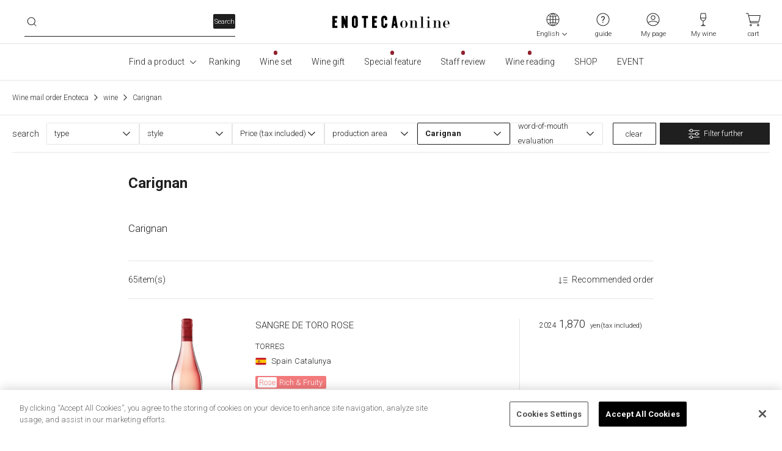

--- FILE ---
content_type: text/html; charset=utf-8
request_url: https://www.enoteca.co.jp/item/list?_variety=16
body_size: 388426
content:
<!doctype html>
<html data-n-head-ssr>
  <head >
    <title>商品一覧 | エノテカ - ワイン通販</title><meta data-n-head="ssr" charset="utf-8"><meta data-n-head="ssr" name="viewport" content="width=device-width, initial-scale=1, viewport-fit=cover"><meta data-n-head="ssr" name="format-detection" content="telephone=no"><meta data-n-head="ssr" name="viewport" content="width=device-width, initial-scale=1.0, maximum-scale=1.0, viewport-fit=cover"><meta data-n-head="ssr" name="description" content="ENOTECA（エノテカ）の公式通販サイトです。全国に60店舗以上を展開するワイン専門店。初めてのご注文は送料無料！世界中の有名ワインを正規輸入代理店として直輸入。ボルドーワインをはじめ、2,000種を超える日本最大級の品揃えをご用意しています。"><meta data-n-head="ssr" name="keywords" content=""><meta data-n-head="ssr" property="og:title" content="商品一覧 | エノテカ - ワイン通販"><meta data-n-head="ssr" property="og:description" content="ENOTECA（エノテカ）の公式通販サイトです。全国に60店舗以上を展開するワイン専門店。初めてのご注文は送料無料！世界中の有名ワインを正規輸入代理店として直輸入。ボルドーワインをはじめ、2,000種を超える日本最大級の品揃えをご用意しています。"><meta data-n-head="ssr" property="og:type" content="website"><meta data-n-head="ssr" property="og:url" content="https://www.enoteca.co.jp/item/list?_variety=16"><meta data-n-head="ssr" property="og:image" content="https://www.enoteca.co.jp/ogp_enoteca_logo.jpg"><meta data-n-head="ssr" property="fb:app_id" content="994388970608433"><meta data-n-head="ssr" name="twitter:card" content="summary"><meta data-n-head="ssr" name="twitter:site" content="@enoteca_online"><meta data-n-head="ssr" name="twitter:creator" content="@enoteca_online"><link data-n-head="ssr" rel="icon" href="/favicon.ico"><link data-n-head="ssr" rel="apple-touch-icon" href="/apple-touch-icon.png"><link data-n-head="ssr" rel="preconnect" href="https://fonts.gstatic.com"><link data-n-head="ssr" rel="stylesheet" href="https://fonts.googleapis.com/css2?family=Roboto:wght@300;700&amp;display=swap"><link data-n-head="ssr" rel="canonical" href="https://www.enoteca.co.jp/item/list"><script data-n-head="ssr" src="https://cdn-apac.onetrust.com/scripttemplates/otSDKStub.js" charset="UTF-8" data-domain-script="893b3255-8646-47f2-aea4-1a551a6e3724"></script><script data-n-head="ssr" data-hid="onetrustWovnIgnore">function OptanonWrapper() { document.getElementById('onetrust-consent-sdk').setAttribute('wovn-ignore',''); }</script><script data-n-head="ssr" src="/_api/v1/polyfill.js?hash=a2e3c76ae7b3d209dc01" defer></script><script data-n-head="ssr" src="https://ajax.googleapis.com/ajax/libs/jquery/3.5.1/jquery.min.js" async></script><script data-n-head="ssr" src="https://static.staff-start.com/js/track/v3.0/staffstart.min.js" async></script><script data-n-head="ssr" src="https://cdn-blocks.karte.io/1528546da7ee438312a80f7b88a391a0/builder.js"></script><script data-n-head="ssr" src="https://enoteca.app.baqend.com/v1/speedkit/install.js" async crossorigin="anonymous"></script><script data-n-head="ssr" data-hid="gtm-script">if(!window._gtm_init){window._gtm_init=1;(function(w,n,d,m,e,p){w[d]=(w[d]==1||n[d]=='yes'||n[d]==1||n[m]==1||(w[e]&&w[e][p]&&w[e][p]()))?1:0})(window,navigator,'doNotTrack','msDoNotTrack','external','msTrackingProtectionEnabled');(function(w,d,s,l,x,y){w[x]={};w._gtm_inject=function(i){if(w.doNotTrack||w[x][i])return;w[x][i]=1;w[l]=w[l]||[];w[l].push({'gtm.start':new Date().getTime(),event:'gtm.js'});var f=d.getElementsByTagName(s)[0],j=d.createElement(s);j.async=true;j.src='https://www.googletagmanager.com/gtm.js?id='+i;f.parentNode.insertBefore(j,f);};w[y]('GTM-T2KVQN')})(window,document,'script','dataLayer','_gtm_ids','_gtm_inject')}</script><script data-n-head="ssr" type="text/plain" src="//7220851.collect.igodigital.com/collect.js" class="optanon-category-C0004" defer></script><script data-n-head="ssr" type="text/plain" src="/js/collectCodeCookie.js" class="optanon-category-C0004" defer></script><script data-n-head="ssr" type="text/plain" src="//static.criteo.net/js/ld/ld.js" class="optanon-category-C0004" defer></script><script data-n-head="ssr" src="https://j.wovn.io/1" data-wovnio="key=fXmEAS" async></script><script data-n-head="ssr" type="text/javascript" src="/js/loopass-prod.js" class="optanon-category-C0004" key="/item/list"></script><script data-n-head="ssr" type="text/javascript" key="/item/list">loopassDmpTrack();</script><script data-n-head="ssr" vmid="ld+json__BreadcrumbList" type="application/ld+json">{"@context":"https://schema.org","@type":"BreadcrumbList","itemListElement":[{"@type":"ListItem","position":1,"name":"ワイン通販エノテカ","item":"https://www.enoteca.co.jp/"},{"@type":"ListItem","position":2,"name":"　","item":"https://www.enoteca.co.jp/item/list?_variety=16"}]}</script><link rel="preload" href="/_nuxt/aa7f8ab.modern.js" as="script"><link rel="preload" href="/_nuxt/bdb1b87.modern.js" as="script"><link rel="preload" href="/_nuxt/aa9de46.modern.js" as="script"><link rel="preload" href="/_nuxt/ac02974.modern.js" as="script"><style data-vue-ssr-id="d693335e:0 70985a80:0 4fe8e7af:0 070e70d0:0 46aa6925:0 40cd1388:0 4b736b8a:0 489e0536:0 21c14c29:0 384de24c:0 3efd1f6b:0 7b973049:0 6b2e1c5f:0">/*! tailwindcss v3.3.3 | MIT License | https://tailwindcss.com*//*
1. Prevent padding and border from affecting element width. (https://github.com/mozdevs/cssremedy/issues/4)
2. Allow adding a border to an element by just adding a border-width. (https://github.com/tailwindcss/tailwindcss/pull/116)
*/

*,
::before,
::after {
  box-sizing: border-box; /* 1 */
  border-width: 0; /* 2 */
  border-style: solid; /* 2 */
  border-color: rgba(0, 0, 0, 0.1); /* 2 */
}

::before,
::after {
  --tw-content: '';
}

/*
1. Use a consistent sensible line-height in all browsers.
2. Prevent adjustments of font size after orientation changes in iOS.
3. Use a more readable tab size.
4. Use the user's configured `sans` font-family by default.
5. Use the user's configured `sans` font-feature-settings by default.
6. Use the user's configured `sans` font-variation-settings by default.
*/

html {
  line-height: 1.5; /* 1 */
  -webkit-text-size-adjust: 100%; /* 2 */
  -moz-tab-size: 4; /* 3 */
  -o-tab-size: 4;
     tab-size: 4; /* 3 */
  font-family: Roboto, Hiragino Sans, 游ゴシック Medium, ui-sans-serif,system-ui,-apple-system,BlinkMacSystemFont,"Segoe UI",Roboto,"Helvetica Neue",Arial,"Noto Sans",sans-serif,"Apple Color Emoji","Segoe UI Emoji","Segoe UI Symbol","Noto Color Emoji"; /* 4 */
  font-feature-settings: normal; /* 5 */
  font-variation-settings: normal; /* 6 */
}

/*
1. Remove the margin in all browsers.
2. Inherit line-height from `html` so users can set them as a class directly on the `html` element.
*/

body {
  margin: 0; /* 1 */
  line-height: inherit; /* 2 */
}

/*
1. Add the correct height in Firefox.
2. Correct the inheritance of border color in Firefox. (https://bugzilla.mozilla.org/show_bug.cgi?id=190655)
3. Ensure horizontal rules are visible by default.
*/

hr {
  height: 0; /* 1 */
  color: inherit; /* 2 */
  border-top-width: 1px; /* 3 */
}

/*
Add the correct text decoration in Chrome, Edge, and Safari.
*/

abbr:where([title]) {
  -webkit-text-decoration: underline dotted;
          text-decoration: underline dotted;
}

/*
Remove the default font size and weight for headings.
*/

h1,
h2,
h3,
h4,
h5,
h6 {
  font-size: inherit;
  font-weight: inherit;
}

/*
Reset links to optimize for opt-in styling instead of opt-out.
*/

a {
  color: inherit;
  text-decoration: inherit;
}

/*
Add the correct font weight in Edge and Safari.
*/

b,
strong {
  font-weight: bolder;
}

/*
1. Use the user's configured `mono` font family by default.
2. Correct the odd `em` font sizing in all browsers.
*/

code,
kbd,
samp,
pre {
  font-family: ui-monospace, SFMono-Regular, Menlo, Monaco, Consolas, "Liberation Mono", "Courier New", monospace; /* 1 */
  font-size: 1em; /* 2 */
}

/*
Add the correct font size in all browsers.
*/

small {
  font-size: 80%;
}

/*
Prevent `sub` and `sup` elements from affecting the line height in all browsers.
*/

sub,
sup {
  font-size: 75%;
  line-height: 0;
  position: relative;
  vertical-align: baseline;
}

sub {
  bottom: -0.25em;
}

sup {
  top: -0.5em;
}

/*
1. Remove text indentation from table contents in Chrome and Safari. (https://bugs.chromium.org/p/chromium/issues/detail?id=999088, https://bugs.webkit.org/show_bug.cgi?id=201297)
2. Correct table border color inheritance in all Chrome and Safari. (https://bugs.chromium.org/p/chromium/issues/detail?id=935729, https://bugs.webkit.org/show_bug.cgi?id=195016)
3. Remove gaps between table borders by default.
*/

table {
  text-indent: 0; /* 1 */
  border-color: inherit; /* 2 */
  border-collapse: collapse; /* 3 */
}

/*
1. Change the font styles in all browsers.
2. Remove the margin in Firefox and Safari.
3. Remove default padding in all browsers.
*/

button,
input,
optgroup,
select,
textarea {
  font-family: inherit; /* 1 */
  font-feature-settings: inherit; /* 1 */
  font-variation-settings: inherit; /* 1 */
  font-size: 100%; /* 1 */
  font-weight: inherit; /* 1 */
  line-height: inherit; /* 1 */
  color: inherit; /* 1 */
  margin: 0; /* 2 */
  padding: 0; /* 3 */
}

/*
Remove the inheritance of text transform in Edge and Firefox.
*/

button,
select {
  text-transform: none;
}

/*
1. Correct the inability to style clickable types in iOS and Safari.
2. Remove default button styles.
*/

button,
[type='button'],
[type='reset'],
[type='submit'] {
  -webkit-appearance: button; /* 1 */
  background-color: transparent; /* 2 */
  background-image: none; /* 2 */
}

/*
Use the modern Firefox focus style for all focusable elements.
*/

:-moz-focusring {
  outline: auto;
}

/*
Remove the additional `:invalid` styles in Firefox. (https://github.com/mozilla/gecko-dev/blob/2f9eacd9d3d995c937b4251a5557d95d494c9be1/layout/style/res/forms.css#L728-L737)
*/

:-moz-ui-invalid {
  box-shadow: none;
}

/*
Add the correct vertical alignment in Chrome and Firefox.
*/

progress {
  vertical-align: baseline;
}

/*
Correct the cursor style of increment and decrement buttons in Safari.
*/

::-webkit-inner-spin-button,
::-webkit-outer-spin-button {
  height: auto;
}

/*
1. Correct the odd appearance in Chrome and Safari.
2. Correct the outline style in Safari.
*/

[type='search'] {
  -webkit-appearance: textfield; /* 1 */
  outline-offset: -2px; /* 2 */
}

/*
Remove the inner padding in Chrome and Safari on macOS.
*/

::-webkit-search-decoration {
  -webkit-appearance: none;
}

/*
1. Correct the inability to style clickable types in iOS and Safari.
2. Change font properties to `inherit` in Safari.
*/

::-webkit-file-upload-button {
  -webkit-appearance: button; /* 1 */
  font: inherit; /* 2 */
}

/*
Add the correct display in Chrome and Safari.
*/

summary {
  display: list-item;
}

/*
Removes the default spacing and border for appropriate elements.
*/

blockquote,
dl,
dd,
h1,
h2,
h3,
h4,
h5,
h6,
hr,
figure,
p,
pre {
  margin: 0;
}

fieldset {
  margin: 0;
  padding: 0;
}

legend {
  padding: 0;
}

ol,
ul,
menu {
  list-style: none;
  margin: 0;
  padding: 0;
}

/*
Reset default styling for dialogs.
*/
dialog {
  padding: 0;
}

/*
Prevent resizing textareas horizontally by default.
*/

textarea {
  resize: vertical;
}

/*
1. Reset the default placeholder opacity in Firefox. (https://github.com/tailwindlabs/tailwindcss/issues/3300)
2. Set the default placeholder color to the user's configured gray 400 color.
*/

input::-moz-placeholder, textarea::-moz-placeholder {
  opacity: 1; /* 1 */
  color: #9ca3af; /* 2 */
}

input:-ms-input-placeholder, textarea:-ms-input-placeholder {
  opacity: 1; /* 1 */
  color: #9ca3af; /* 2 */
}

input::placeholder,
textarea::placeholder {
  opacity: 1; /* 1 */
  color: #9ca3af; /* 2 */
}

/*
Set the default cursor for buttons.
*/

button,
[role="button"] {
  cursor: pointer;
}

/*
Make sure disabled buttons don't get the pointer cursor.
*/
:disabled {
  cursor: default;
}

/*
1. Make replaced elements `display: block` by default. (https://github.com/mozdevs/cssremedy/issues/14)
2. Add `vertical-align: middle` to align replaced elements more sensibly by default. (https://github.com/jensimmons/cssremedy/issues/14#issuecomment-634934210)
   This can trigger a poorly considered lint error in some tools but is included by design.
*/

img,
svg,
video,
canvas,
audio,
iframe,
embed,
object {
  display: block; /* 1 */
  vertical-align: middle; /* 2 */
}

/*
Constrain images and videos to the parent width and preserve their intrinsic aspect ratio. (https://github.com/mozdevs/cssremedy/issues/14)
*/

img,
video {
  max-width: 100%;
  height: auto;
}

/* Make elements with the HTML hidden attribute stay hidden by default */
[hidden] {
  display: none;
}a:focus,a:hover{-webkit-text-decoration-line:underline;text-decoration-line:underline;}summary{display:block}summary::-webkit-details-marker{display:none}summary:hover{cursor:pointer;}details>summary .g-accordion-arrow{transition-property:color, background-color, border-color, fill, stroke, opacity, box-shadow, transform, filter, -webkit-text-decoration-color, -webkit-backdrop-filter;transition-property:color, background-color, border-color, text-decoration-color, fill, stroke, opacity, box-shadow, transform, filter, backdrop-filter;transition-property:color, background-color, border-color, text-decoration-color, fill, stroke, opacity, box-shadow, transform, filter, backdrop-filter, -webkit-text-decoration-color, -webkit-backdrop-filter;transition-timing-function:cubic-bezier(0.4, 0, 0.2, 1);transition-duration:150ms;}details[open]>summary .g-accordion-arrow{transform:rotateX(180deg)}*, ::before, ::after{--tw-border-spacing-x:0;--tw-border-spacing-y:0;--tw-translate-x:0;--tw-translate-y:0;--tw-rotate:0;--tw-skew-x:0;--tw-skew-y:0;--tw-scale-x:1;--tw-scale-y:1;--tw-pan-x: ;--tw-pan-y: ;--tw-pinch-zoom: ;--tw-scroll-snap-strictness:proximity;--tw-gradient-from-position: ;--tw-gradient-via-position: ;--tw-gradient-to-position: ;--tw-ordinal: ;--tw-slashed-zero: ;--tw-numeric-figure: ;--tw-numeric-spacing: ;--tw-numeric-fraction: ;--tw-ring-inset: ;--tw-ring-offset-width:0px;--tw-ring-offset-color:#fff;--tw-ring-color:rgb(59 130 246 / 0.5);--tw-ring-offset-shadow:0 0 #0000;--tw-ring-shadow:0 0 #0000;--tw-shadow:0 0 #0000;--tw-shadow-colored:0 0 #0000;--tw-blur: ;--tw-brightness: ;--tw-contrast: ;--tw-grayscale: ;--tw-hue-rotate: ;--tw-invert: ;--tw-saturate: ;--tw-sepia: ;--tw-drop-shadow: ;--tw-backdrop-blur: ;--tw-backdrop-brightness: ;--tw-backdrop-contrast: ;--tw-backdrop-grayscale: ;--tw-backdrop-hue-rotate: ;--tw-backdrop-invert: ;--tw-backdrop-opacity: ;--tw-backdrop-saturate: ;--tw-backdrop-sepia: ;}::-webkit-backdrop{--tw-border-spacing-x:0;--tw-border-spacing-y:0;--tw-translate-x:0;--tw-translate-y:0;--tw-rotate:0;--tw-skew-x:0;--tw-skew-y:0;--tw-scale-x:1;--tw-scale-y:1;--tw-pan-x: ;--tw-pan-y: ;--tw-pinch-zoom: ;--tw-scroll-snap-strictness:proximity;--tw-gradient-from-position: ;--tw-gradient-via-position: ;--tw-gradient-to-position: ;--tw-ordinal: ;--tw-slashed-zero: ;--tw-numeric-figure: ;--tw-numeric-spacing: ;--tw-numeric-fraction: ;--tw-ring-inset: ;--tw-ring-offset-width:0px;--tw-ring-offset-color:#fff;--tw-ring-color:rgb(59 130 246 / 0.5);--tw-ring-offset-shadow:0 0 #0000;--tw-ring-shadow:0 0 #0000;--tw-shadow:0 0 #0000;--tw-shadow-colored:0 0 #0000;--tw-blur: ;--tw-brightness: ;--tw-contrast: ;--tw-grayscale: ;--tw-hue-rotate: ;--tw-invert: ;--tw-saturate: ;--tw-sepia: ;--tw-drop-shadow: ;--tw-backdrop-blur: ;--tw-backdrop-brightness: ;--tw-backdrop-contrast: ;--tw-backdrop-grayscale: ;--tw-backdrop-hue-rotate: ;--tw-backdrop-invert: ;--tw-backdrop-opacity: ;--tw-backdrop-saturate: ;--tw-backdrop-sepia: ;}::backdrop{--tw-border-spacing-x:0;--tw-border-spacing-y:0;--tw-translate-x:0;--tw-translate-y:0;--tw-rotate:0;--tw-skew-x:0;--tw-skew-y:0;--tw-scale-x:1;--tw-scale-y:1;--tw-pan-x: ;--tw-pan-y: ;--tw-pinch-zoom: ;--tw-scroll-snap-strictness:proximity;--tw-gradient-from-position: ;--tw-gradient-via-position: ;--tw-gradient-to-position: ;--tw-ordinal: ;--tw-slashed-zero: ;--tw-numeric-figure: ;--tw-numeric-spacing: ;--tw-numeric-fraction: ;--tw-ring-inset: ;--tw-ring-offset-width:0px;--tw-ring-offset-color:#fff;--tw-ring-color:rgb(59 130 246 / 0.5);--tw-ring-offset-shadow:0 0 #0000;--tw-ring-shadow:0 0 #0000;--tw-shadow:0 0 #0000;--tw-shadow-colored:0 0 #0000;--tw-blur: ;--tw-brightness: ;--tw-contrast: ;--tw-grayscale: ;--tw-hue-rotate: ;--tw-invert: ;--tw-saturate: ;--tw-sepia: ;--tw-drop-shadow: ;--tw-backdrop-blur: ;--tw-backdrop-brightness: ;--tw-backdrop-contrast: ;--tw-backdrop-grayscale: ;--tw-backdrop-hue-rotate: ;--tw-backdrop-invert: ;--tw-backdrop-opacity: ;--tw-backdrop-saturate: ;--tw-backdrop-sepia: ;}.container{width:100%;}@media (min-width: 640px){.container{max-width:640px;}}@media (min-width: 768px){.container{max-width:768px;}}@media (min-width: 1024px){.container{max-width:1024px;}}@media (min-width: 1260px){.container{max-width:1260px;}}@media (min-width: 1536px){.container{max-width:1536px;}}.form-input{-webkit-appearance:none;-moz-appearance:none;appearance:none;background-color:#fff;border-color:rgba(0, 0, 0, 0.1);border-width:1px;border-radius:2px;padding-top:0.5rem;padding-right:0.75rem;padding-bottom:0.5rem;padding-left:0.75rem;font-size:16px;line-height:1.5rem;}.form-input::-moz-placeholder{color:rgba(0, 0, 0, 0.25);}.form-input:-ms-input-placeholder{color:rgba(0, 0, 0, 0.25);}.form-input::placeholder{color:rgba(0, 0, 0, 0.25);}.form-input:focus{--ring-offset-shadow:0 0 0 var(--ring-offset-width, 0) var(--ring-offset-color, #fff);--ring-shadow:0 0 0 calc(1px + var(--ring-offset-width, 0px)) var(--ring-color, #2563eb);box-shadow:var(--ring-offset-shadow), var(--ring-shadow), var(--box-shadow, 0 0 #0000);border-color:rgba(0, 0, 0, 0.88);box-shadow:none;}.form-input{height:52px;font-weight:300;}.form-select{background-image:url("data:image/svg+xml,%3csvg xmlns='http://www.w3.org/2000/svg' width='20' height='20' viewBox='0 0 20 20'%3e%3cg fill='none' fill-opacity='.88' fill-rule='evenodd'%3e%3cg fill='black'%3e%3cg%3e%3cg%3e%3cg%3e%3cpath d='M14.283 7.245l.717.717-4.642 4.641c-.176.176-.449.196-.646.059l-.07-.059L5 7.962l.717-.717L10 11.528l4.283-4.283z' transform='translate(-810 -4492) translate(0 1622) translate(600 2860) translate(210 10)'/%3e%3c/g%3e%3c/g%3e%3c/g%3e%3c/g%3e%3c/g%3e%3c/svg%3e");-webkit-appearance:none;-moz-appearance:none;appearance:none;-webkit-print-color-adjust:exact;color-adjust:exact;background-repeat:no-repeat;background-color:#fff;border-color:rgba(0, 0, 0, 0.1);border-width:1px;border-radius:2px;padding-top:0.5rem;padding-right:2.5rem;padding-bottom:0.5rem;padding-left:0.75rem;font-size:16px;line-height:1.5rem;background-position:right 0.5rem center;background-size:1.5em 1.5em;}.form-select:focus{--ring-offset-shadow:0 0 0 var(--ring-offset-width, 0) var(--ring-offset-color, #fff);--ring-shadow:0 0 0 calc(1px + var(--ring-offset-width, 0px)) var(--ring-color, #2563eb);box-shadow:var(--ring-offset-shadow), var(--ring-shadow), var(--box-shadow, 0 0 #0000);border-color:rgba(0, 0, 0, 0.88);box-shadow:none;}.form-select{height:52px;font-weight:300;}.form-select:disabled{background-image:url("data:image/svg+xml,%3csvg width='20' height='21' viewBox='0 0 20 21' fill='none' xmlns='http://www.w3.org/2000/svg'%3e%3cg opacity='0.4'%3e%3cpath fill-rule='evenodd' clip-rule='evenodd' d='M14.2834 7.74512L15 8.46172L10.3583 13.1034C10.1824 13.2793 9.90936 13.2989 9.71188 13.162L9.6417 13.1034L5 8.46172L5.7166 7.74512L9.99978 12.0284L14.2834 7.74512Z' fill='black' fill-opacity='0.88'/%3e%3c/g%3e%3c/svg%3e");color:rgba(0, 0, 0, 0.4);}.form-checkbox{-webkit-appearance:none;-moz-appearance:none;appearance:none;-webkit-print-color-adjust:exact;color-adjust:exact;display:inline-block;vertical-align:middle;background-origin:border-box;-webkit-user-select:none;-moz-user-select:none;-ms-user-select:none;user-select:none;flex-shrink:0;height:1.25rem;width:1.25rem;color:#2563eb;background-color:#fff;border-color:rgba(0, 0, 0, 0.3);border-width:1px;border-radius:9999px;}.form-checkbox:focus{--ring-offset-shadow:0 0 0 var(--ring-offset-width, 2px) var(--ring-offset-color, #fff);--ring-shadow:0 0 0 calc(2px + var(--ring-offset-width, 2px)) var(--ring-color, #2563eb);box-shadow:var(--ring-offset-shadow), var(--ring-shadow), var(--box-shadow, 0 0 #0000);box-shadow:none;border-color:rgba(0, 0, 0, 0.88);}.form-checkbox:checked{background-image:url("data:image/svg+xml,%3csvg xmlns='http://www.w3.org/2000/svg' width='20' height='20' viewBox='0 0 20 20'%3e%3cg fill='none' fill-rule='evenodd'%3e%3cg transform='translate(-66 -12885) translate(0 7058) translate(15 5674) translate(51 107) translate(0 46)'%3e%3ccircle cx='10' cy='10' r='10' fill='black' fill-opacity='.88'/%3e%3cpath stroke='white' stroke-width='2' d='M14.503 10.5L5.503 10.5 5.503 6' transform='rotate(-45 10.003 8.25)'/%3e%3c/g%3e%3c/g%3e%3c/svg%3e");border-color:transparent;background-color:currentColor;background-size:100% 100%;background-position:center;background-repeat:no-repeat;}.form-checkbox:checked:hover{border-color:transparent;background-color:currentColor;}.form-checkbox:checked:focus{border-color:transparent;background-color:currentColor;}.form-checkbox:indeterminate{background-image:url("data:image/svg+xml,%3csvg xmlns='http://www.w3.org/2000/svg' fill='none' viewBox='0 0 16 16'%3e%3cpath stroke='white' stroke-linecap='round' stroke-linejoin='round' stroke-width='2' d='M4 8h8'/%3e%3c/svg%3e");border-color:transparent;background-color:currentColor;background-size:100% 100%;background-position:center;background-repeat:no-repeat;}.form-checkbox:indeterminate:hover{border-color:transparent;background-color:currentColor;}.form-checkbox:indeterminate:focus{border-color:transparent;background-color:currentColor;}.form-checkbox{cursor:pointer;}.form-radio{-webkit-appearance:none;-moz-appearance:none;appearance:none;-webkit-print-color-adjust:exact;color-adjust:exact;display:inline-block;vertical-align:middle;background-origin:border-box;-webkit-user-select:none;-moz-user-select:none;-ms-user-select:none;user-select:none;flex-shrink:0;border-radius:9999px;height:1.25rem;width:1.25rem;color:#fff;background-color:#fff;border-color:rgba(0, 0, 0, 0.3);border-width:1px;}.form-radio:focus{--ring-offset-shadow:0 0 0 var(--ring-offset-width, 2px) var(--ring-offset-color, #fff);--ring-shadow:0 0 0 calc(2px + var(--ring-offset-width, 2px)) var(--ring-color, #2563eb);box-shadow:var(--ring-offset-shadow), var(--ring-shadow), var(--box-shadow, 0 0 #0000);box-shadow:none;border-color:rgba(0, 0, 0, 0.88);}.form-radio:checked{background-image:url("data:image/svg+xml,%3csvg xmlns='http://www.w3.org/2000/svg' width='20' height='20' viewBox='0 0 20 20'%3e%3cg fill-rule='evenodd'%3e%3ccircle cx='10' cy='10' r='6' fill-opacity='.88'/%3e%3cpath fill-opacity='.1' d='M10 0c5.523 0 10 4.477 10 10s-4.477 10-10 10S0 15.523 0 10 4.477 0 10 0zm0 1c-4.97 0-9 4.03-9 9s4.03 9 9 9 9-4.03 9-9-4.03-9-9-9z'/%3e%3c/g%3e%3c/svg%3e");border-color:transparent;background-color:currentColor;background-size:100% 100%;background-position:center;background-repeat:no-repeat;}.form-radio:checked:hover{border-color:transparent;background-color:currentColor;}.form-radio:checked:focus{border-color:transparent;background-color:currentColor;}.form-radio{cursor:pointer;}.text-for-body{line-height:1.7}.no-scrollbar::-webkit-scrollbar{display:none}.no-scrollbar{-ms-overflow-style:none;scrollbar-width:none}.sr-only{position:absolute;width:1px;height:1px;padding:0;margin:-1px;overflow:hidden;clip:rect(0, 0, 0, 0);white-space:nowrap;border-width:0;}.pointer-events-none{pointer-events:none;}.pointer-events-auto{pointer-events:auto;}.visible{visibility:visible;}.invisible{visibility:hidden;}.collapse{visibility:collapse;}.static{position:static;}.fixed{position:fixed;}.absolute{position:absolute;}.relative{position:relative;}.sticky{position:sticky;}.inset-0{inset:0px;}.inset-1\/2{inset:50%;}.inset-x-0{left:0px;right:0px;}.-bottom-16{bottom:-4rem;}.-bottom-3{bottom:-0.75rem;}.-left-12{left:-3rem;}.-left-2{left:-0.5rem;}.-left-20{left:-5rem;}.-top-1{top:-0.25rem;}.-top-1\.5{top:-0.375rem;}.bottom-0{bottom:0px;}.bottom-1{bottom:0.25rem;}.bottom-2{bottom:0.5rem;}.bottom-24{bottom:6rem;}.bottom-28{bottom:7rem;}.bottom-6{bottom:1.5rem;}.left-0{left:0px;}.left-1{left:0.25rem;}.left-1\/2{left:50%;}.left-12{left:3rem;}.left-2{left:0.5rem;}.left-4{left:1rem;}.left-5{left:1.25rem;}.left-6{left:1.5rem;}.left-8{left:2rem;}.left-9{left:2.25rem;}.right-0{right:0px;}.right-1{right:0.25rem;}.right-2{right:0.5rem;}.right-24{right:6rem;}.right-3{right:0.75rem;}.right-3\.5{right:0.875rem;}.right-4{right:1rem;}.right-\[22\.5\%\]{right:22.5%;}.right-\[47\%\]{right:47%;}.right-\[73\.5\%\]{right:73.5%;}.right-full{right:100%;}.top-0{top:0px;}.top-1{top:0.25rem;}.top-1\/2{top:50%;}.top-10{top:2.5rem;}.top-2{top:0.5rem;}.top-24{top:6rem;}.top-3{top:0.75rem;}.top-3\.5{top:0.875rem;}.top-52px{top:52px;}.top-6{top:1.5rem;}.top-60px{top:60px;}.top-8{top:2rem;}.top-9{top:2.25rem;}.top-full{top:100%;}.-z-1{z-index:-1;}.z-0{z-index:0;}.z-1{z-index:1;}.z-10{z-index:10;}.z-20{z-index:20;}.z-30{z-index:30;}.z-40{z-index:40;}.z-50{z-index:50;}.z-80{z-index:80;}.z-90{z-index:90;}.col-span-1{grid-column:span 1 / span 1;}.col-span-2{grid-column:span 2 / span 2;}.col-span-3{grid-column:span 3 / span 3;}.col-span-4{grid-column:span 4 / span 4;}.col-span-5{grid-column:span 5 / span 5;}.col-span-6{grid-column:span 6 / span 6;}.col-span-full{grid-column:1 / -1;}.col-start-1{grid-column-start:1;}.col-start-2{grid-column-start:2;}.col-end-5{grid-column-end:5;}.float-right{float:right;}.float-left{float:left;}.clear-both{clear:both;}.m-1{margin:0.25rem;}.m-3{margin:0.75rem;}.m-4{margin:1rem;}.m-\[15px\]{margin:15px;}.m-auto{margin:auto;}.-mx-1{margin-left:-0.25rem;margin-right:-0.25rem;}.-mx-2{margin-left:-0.5rem;margin-right:-0.5rem;}.-mx-30px{margin-left:-30px;margin-right:-30px;}.-mx-4{margin-left:-1rem;margin-right:-1rem;}.-mx-8{margin-left:-2rem;margin-right:-2rem;}.-mx-px{margin-left:-1px;margin-right:-1px;}.-my-4{margin-top:-1rem;margin-bottom:-1rem;}.mx-0{margin-left:0px;margin-right:0px;}.mx-0\.5{margin-left:0.125rem;margin-right:0.125rem;}.mx-1{margin-left:0.25rem;margin-right:0.25rem;}.mx-1\.5{margin-left:0.375rem;margin-right:0.375rem;}.mx-2{margin-left:0.5rem;margin-right:0.5rem;}.mx-3{margin-left:0.75rem;margin-right:0.75rem;}.mx-3\.5{margin-left:0.875rem;margin-right:0.875rem;}.mx-4{margin-left:1rem;margin-right:1rem;}.mx-5{margin-left:1.25rem;margin-right:1.25rem;}.mx-6{margin-left:1.5rem;margin-right:1.5rem;}.mx-8{margin-left:2rem;margin-right:2rem;}.mx-\[15px\]{margin-left:15px;margin-right:15px;}.mx-auto{margin-left:auto;margin-right:auto;}.mx-px{margin-left:1px;margin-right:1px;}.my-0{margin-top:0px;margin-bottom:0px;}.my-0\.5{margin-top:0.125rem;margin-bottom:0.125rem;}.my-1{margin-top:0.25rem;margin-bottom:0.25rem;}.my-10{margin-top:2.5rem;margin-bottom:2.5rem;}.my-12{margin-top:3rem;margin-bottom:3rem;}.my-14{margin-top:3.5rem;margin-bottom:3.5rem;}.my-15px{margin-top:15px;margin-bottom:15px;}.my-16{margin-top:4rem;margin-bottom:4rem;}.my-2{margin-top:0.5rem;margin-bottom:0.5rem;}.my-2\.5{margin-top:0.625rem;margin-bottom:0.625rem;}.my-3{margin-top:0.75rem;margin-bottom:0.75rem;}.my-3\.5{margin-top:0.875rem;margin-bottom:0.875rem;}.my-30px{margin-top:30px;margin-bottom:30px;}.my-4{margin-top:1rem;margin-bottom:1rem;}.my-5{margin-top:1.25rem;margin-bottom:1.25rem;}.my-6{margin-top:1.5rem;margin-bottom:1.5rem;}.my-7{margin-top:1.75rem;margin-bottom:1.75rem;}.my-8{margin-top:2rem;margin-bottom:2rem;}.my-\[30px\]{margin-top:30px;margin-bottom:30px;}.my-auto{margin-top:auto;margin-bottom:auto;}.-mb-0{margin-bottom:-0px;}.-mb-0\.5{margin-bottom:-0.125rem;}.-mb-12{margin-bottom:-3rem;}.-mb-16{margin-bottom:-4rem;}.-mb-2{margin-bottom:-0.5rem;}.-mb-2\.5{margin-bottom:-0.625rem;}.-mb-6{margin-bottom:-1.5rem;}.-mb-8{margin-bottom:-2rem;}.-mb-\[30px\]{margin-bottom:-30px;}.-mb-px{margin-bottom:-1px;}.-ml-10{margin-left:-2.5rem;}.-ml-4{margin-left:-1rem;}.-ml-8{margin-left:-2rem;}.-mr-1{margin-right:-0.25rem;}.-mr-3{margin-right:-0.75rem;}.-mr-4{margin-right:-1rem;}.-mr-6{margin-right:-1.5rem;}.-mt-1{margin-top:-0.25rem;}.-mt-10{margin-top:-2.5rem;}.-mt-2{margin-top:-0.5rem;}.-mt-32{margin-top:-8rem;}.-mt-4{margin-top:-1rem;}.-mt-5{margin-top:-1.25rem;}.-mt-6{margin-top:-1.5rem;}.-mt-7{margin-top:-1.75rem;}.-mt-8{margin-top:-2rem;}.-mt-\[15px\]{margin-top:-15px;}.mb-0{margin-bottom:0px;}.mb-0\.5{margin-bottom:0.125rem;}.mb-1{margin-bottom:0.25rem;}.mb-1\.5{margin-bottom:0.375rem;}.mb-10{margin-bottom:2.5rem;}.mb-11{margin-bottom:2.75rem;}.mb-12{margin-bottom:3rem;}.mb-14{margin-bottom:3.5rem;}.mb-15px{margin-bottom:15px;}.mb-16{margin-bottom:4rem;}.mb-2{margin-bottom:0.5rem;}.mb-2\.5{margin-bottom:0.625rem;}.mb-20{margin-bottom:5rem;}.mb-24{margin-bottom:6rem;}.mb-3{margin-bottom:0.75rem;}.mb-3\.5{margin-bottom:0.875rem;}.mb-30px{margin-bottom:30px;}.mb-4{margin-bottom:1rem;}.mb-40{margin-bottom:10rem;}.mb-5{margin-bottom:1.25rem;}.mb-6{margin-bottom:1.5rem;}.mb-60px{margin-bottom:60px;}.mb-64{margin-bottom:16rem;}.mb-7{margin-bottom:1.75rem;}.mb-8{margin-bottom:2rem;}.mb-9{margin-bottom:2.25rem;}.mb-96{margin-bottom:24rem;}.mb-\[0\.5px\]{margin-bottom:0.5px;}.mb-\[10px\]{margin-bottom:10px;}.mb-\[11px\]{margin-bottom:11px;}.mb-\[120px\]{margin-bottom:120px;}.mb-\[15px\]{margin-bottom:15px;}.mb-\[30px\]{margin-bottom:30px;}.mb-auto{margin-bottom:auto;}.mb-px{margin-bottom:1px;}.ml-0{margin-left:0px;}.ml-0\.5{margin-left:0.125rem;}.ml-1{margin-left:0.25rem;}.ml-1\.5{margin-left:0.375rem;}.ml-10{margin-left:2.5rem;}.ml-11{margin-left:2.75rem;}.ml-12{margin-left:3rem;}.ml-15px{margin-left:15px;}.ml-16{margin-left:4rem;}.ml-2{margin-left:0.5rem;}.ml-2\.5{margin-left:0.625rem;}.ml-28{margin-left:7rem;}.ml-3{margin-left:0.75rem;}.ml-4{margin-left:1rem;}.ml-48{margin-left:12rem;}.ml-5{margin-left:1.25rem;}.ml-6{margin-left:1.5rem;}.ml-64{margin-left:16rem;}.ml-7{margin-left:1.75rem;}.ml-8{margin-left:2rem;}.ml-96{margin-left:24rem;}.ml-auto{margin-left:auto;}.mr-0{margin-right:0px;}.mr-0\.5{margin-right:0.125rem;}.mr-1{margin-right:0.25rem;}.mr-1\.5{margin-right:0.375rem;}.mr-15px{margin-right:15px;}.mr-16{margin-right:4rem;}.mr-2{margin-right:0.5rem;}.mr-2\.5{margin-right:0.625rem;}.mr-3{margin-right:0.75rem;}.mr-3\.5{margin-right:0.875rem;}.mr-4{margin-right:1rem;}.mr-5{margin-right:1.25rem;}.mr-6{margin-right:1.5rem;}.mr-7{margin-right:1.75rem;}.mr-8{margin-right:2rem;}.mr-9{margin-right:2.25rem;}.mr-\[10px\]{margin-right:10px;}.mr-auto{margin-right:auto;}.mr-px{margin-right:1px;}.mt-0{margin-top:0px;}.mt-0\.5{margin-top:0.125rem;}.mt-1{margin-top:0.25rem;}.mt-1\.5{margin-top:0.375rem;}.mt-10{margin-top:2.5rem;}.mt-12{margin-top:3rem;}.mt-14{margin-top:3.5rem;}.mt-15px{margin-top:15px;}.mt-16{margin-top:4rem;}.mt-2{margin-top:0.5rem;}.mt-2\.5{margin-top:0.625rem;}.mt-20{margin-top:5rem;}.mt-24{margin-top:6rem;}.mt-3{margin-top:0.75rem;}.mt-3\.5{margin-top:0.875rem;}.mt-30px{margin-top:30px;}.mt-4{margin-top:1rem;}.mt-5{margin-top:1.25rem;}.mt-6{margin-top:1.5rem;}.mt-60px{margin-top:60px;}.mt-7{margin-top:1.75rem;}.mt-8{margin-top:2rem;}.mt-9{margin-top:2.25rem;}.mt-\[10px\]{margin-top:10px;}.mt-\[15px\]{margin-top:15px;}.mt-\[30px\]{margin-top:30px;}.mt-\[3px\]{margin-top:3px;}.mt-\[40px\]{margin-top:40px;}.mt-\[45px\]{margin-top:45px;}.mt-auto{margin-top:auto;}.mt-px{margin-top:1px;}.box-border{box-sizing:border-box;}.box-content{box-sizing:content-box;}.line-clamp-1{overflow:hidden;display:-webkit-box;-webkit-box-orient:vertical;-webkit-line-clamp:1;}.line-clamp-2{overflow:hidden;display:-webkit-box;-webkit-box-orient:vertical;-webkit-line-clamp:2;}.line-clamp-3{overflow:hidden;display:-webkit-box;-webkit-box-orient:vertical;-webkit-line-clamp:3;}.block{display:block;}.inline-block{display:inline-block;}.inline{display:inline;}.flex{display:flex;}.inline-flex{display:inline-flex;}.table{display:table;}.grid{display:grid;}.\!contents{display:contents !important;}.contents{display:contents;}.hidden{display:none;}.h-0{height:0px;}.h-1{height:0.25rem;}.h-1\.5{height:0.429rem;}.h-10{height:2.5rem;}.h-100px{height:100px;}.h-11{height:2.75rem;}.h-12{height:3rem;}.h-14{height:3.5rem;}.h-15px{height:15px;}.h-16{height:4rem;}.h-2{height:0.5rem;}.h-20{height:5rem;}.h-24{height:6rem;}.h-28{height:7rem;}.h-3{height:0.75rem;}.h-30px{height:30px;}.h-32{height:8rem;}.h-36{height:9rem;}.h-4{height:1rem;}.h-4\/5{height:80%;}.h-40{height:10rem;}.h-44{height:11rem;}.h-48{height:12rem;}.h-5{height:1.25rem;}.h-52{height:13rem;}.h-52px{height:52px;}.h-56{height:14rem;}.h-6{height:1.5rem;}.h-60{height:15rem;}.h-60px{height:60px;}.h-64{height:16rem;}.h-7{height:1.75rem;}.h-72{height:18rem;}.h-8{height:2rem;}.h-80{height:20rem;}.h-9{height:2.25rem;}.h-\[100px\]{height:100px;}.h-\[10px\]{height:10px;}.h-\[11px\]{height:11px;}.h-\[124px\]{height:124px;}.h-\[184px\]{height:184px;}.h-\[18px\]{height:18px;}.h-\[216px\]{height:216px;}.h-\[21px\]{height:21px;}.h-\[220px\]{height:220px;}.h-\[27px\]{height:27px;}.h-\[28px\]{height:28px;}.h-\[34px\]{height:34px;}.h-\[40px\]{height:40px;}.h-\[44px\]{height:44px;}.h-\[48px\]{height:48px;}.h-\[50px\]{height:50px;}.h-\[52px\]{height:52px;}.h-\[53px\]{height:53px;}.h-\[55px\]{height:55px;}.h-\[60px\]{height:60px;}.h-\[63px\]{height:63px;}.h-\[64px\]{height:64px;}.h-\[6px\]{height:6px;}.h-\[72px\]{height:72px;}.h-\[7px\]{height:7px;}.h-\[86px\]{height:86px;}.h-\[fit-content\]{height:-webkit-fit-content;height:-moz-fit-content;height:fit-content;}.h-auto{height:auto;}.h-dvh{height:100dvh;}.h-fit{height:-webkit-fit-content;height:-moz-fit-content;height:fit-content;}.h-full{height:100%;}.h-px{height:1px;}.h-screen{height:100vh;}.max-h-36{max-height:9rem;}.max-h-40{max-height:10rem;}.max-h-48{max-height:12rem;}.max-h-56{max-height:14rem;}.max-h-\[170px\]{max-height:170px;}.max-h-\[760px\]{max-height:760px;}.max-h-full{max-height:100%;}.min-h-\[145px\]{min-height:145px;}.min-h-\[28px\]{min-height:28px;}.min-h-\[300px\]{min-height:300px;}.min-h-\[380px\]{min-height:380px;}.min-h-\[415px\]{min-height:415px;}.min-h-\[44px\]{min-height:44px;}.min-h-\[450px\]{min-height:450px;}.min-h-\[75px\]{min-height:75px;}.min-h-screen{min-height:100vh;}.w-1{width:0.25rem;}.w-1\.5{width:0.375rem;}.w-1\/2{width:50%;}.w-1\/3{width:33.333333%;}.w-1\/4{width:25%;}.w-1\/6{width:16.666667%;}.w-10{width:2.5rem;}.w-100px{width:100px;}.w-12{width:3rem;}.w-14{width:3.5rem;}.w-16{width:4rem;}.w-2\/3{width:66.666667%;}.w-2\/4{width:50%;}.w-2\/5{width:40%;}.w-20{width:5rem;}.w-24{width:6rem;}.w-28{width:7rem;}.w-3{width:0.75rem;}.w-3\/5{width:60%;}.w-30px{width:30px;}.w-32{width:8rem;}.w-36{width:9rem;}.w-4{width:1rem;}.w-4\/5{width:80%;}.w-40{width:10rem;}.w-44{width:11rem;}.w-48{width:12rem;}.w-5{width:1.25rem;}.w-5\/6{width:83.333333%;}.w-52{width:13rem;}.w-56{width:14rem;}.w-6{width:1.5rem;}.w-60{width:15rem;}.w-60px{width:60px;}.w-64{width:16rem;}.w-7{width:1.75rem;}.w-72{width:18rem;}.w-8{width:2rem;}.w-80{width:20rem;}.w-9{width:2.25rem;}.w-9\/12{width:75%;}.w-\[10px\]{width:10px;}.w-\[140px\]{width:140px;}.w-\[150px\]{width:150px;}.w-\[155px\]{width:155px;}.w-\[18px\]{width:18px;}.w-\[33px\]{width:33px;}.w-\[360px\]{width:360px;}.w-\[40px\]{width:40px;}.w-\[50px\]{width:50px;}.w-\[55px\]{width:55px;}.w-\[56px\]{width:56px;}.w-\[60px\]{width:60px;}.w-\[64px\]{width:64px;}.w-\[698px\]{width:698px;}.w-\[73px\]{width:73px;}.w-\[80px\]{width:80px;}.w-\[88px\]{width:88px;}.w-auto{width:auto;}.w-button164px{width:164px;}.w-button180px{width:180px;}.w-button220px{width:220px;}.w-button260px{width:260px;}.w-button274px{width:274px;}.w-button315px{width:315px;}.w-cartColumn{width:340px;}.w-fit{width:-webkit-fit-content;width:-moz-fit-content;width:fit-content;}.w-full{width:100%;}.w-max{width:-webkit-max-content;width:-moz-max-content;width:max-content;}.w-screen{width:100vw;}.min-w-0{min-width:0px;}.min-w-\[164px\]{min-width:164px;}.min-w-\[54px\]{min-width:54px;}.min-w-max{min-width:-webkit-max-content;min-width:-moz-max-content;min-width:max-content;}.max-w-2xl{max-width:42rem;}.max-w-\[118px\]{max-width:118px;}.max-w-\[1240px\]{max-width:1240px;}.max-w-\[193px\]{max-width:193px;}.max-w-\[200px\]{max-width:200px;}.max-w-\[500px\]{max-width:500px;}.max-w-cart-wrapper{max-width:1240px;}.max-w-content-large{max-width:860px;}.max-w-full{max-width:100%;}.max-w-md{max-width:28rem;}.max-w-screen-sm{max-width:640px;}.max-w-screen-xl{max-width:1260px;}.max-w-sm{max-width:24rem;}.max-w-xl{max-width:36rem;}.flex-1{flex:1 1 0%;}.flex-initial{flex:0 1 auto;}.flex-none{flex:none;}.flex-shrink{flex-shrink:1;}.flex-shrink-0{flex-shrink:0;}.shrink{flex-shrink:1;}.shrink-0{flex-shrink:0;}.flex-grow{flex-grow:1;}.flex-grow-0{flex-grow:0;}.grow{flex-grow:1;}.grow-0{flex-grow:0;}.basis-\[90px\]{flex-basis:90px;}.table-fixed{table-layout:fixed;}.border-collapse{border-collapse:collapse;}.-translate-x-1\/2{--tw-translate-x:-50%;transform:translate(var(--tw-translate-x), var(--tw-translate-y)) rotate(var(--tw-rotate)) skewX(var(--tw-skew-x)) skewY(var(--tw-skew-y)) scaleX(var(--tw-scale-x)) scaleY(var(--tw-scale-y));}.-translate-x-full{--tw-translate-x:-100%;transform:translate(var(--tw-translate-x), var(--tw-translate-y)) rotate(var(--tw-rotate)) skewX(var(--tw-skew-x)) skewY(var(--tw-skew-y)) scaleX(var(--tw-scale-x)) scaleY(var(--tw-scale-y));}.-translate-y-1{--tw-translate-y:-0.25rem;transform:translate(var(--tw-translate-x), var(--tw-translate-y)) rotate(var(--tw-rotate)) skewX(var(--tw-skew-x)) skewY(var(--tw-skew-y)) scaleX(var(--tw-scale-x)) scaleY(var(--tw-scale-y));}.-translate-y-1\.5{--tw-translate-y:-0.375rem;transform:translate(var(--tw-translate-x), var(--tw-translate-y)) rotate(var(--tw-rotate)) skewX(var(--tw-skew-x)) skewY(var(--tw-skew-y)) scaleX(var(--tw-scale-x)) scaleY(var(--tw-scale-y));}.-translate-y-1\/2{--tw-translate-y:-50%;transform:translate(var(--tw-translate-x), var(--tw-translate-y)) rotate(var(--tw-rotate)) skewX(var(--tw-skew-x)) skewY(var(--tw-skew-y)) scaleX(var(--tw-scale-x)) scaleY(var(--tw-scale-y));}.-translate-y-2{--tw-translate-y:-0.5rem;transform:translate(var(--tw-translate-x), var(--tw-translate-y)) rotate(var(--tw-rotate)) skewX(var(--tw-skew-x)) skewY(var(--tw-skew-y)) scaleX(var(--tw-scale-x)) scaleY(var(--tw-scale-y));}.-translate-y-60px{--tw-translate-y:-60px;transform:translate(var(--tw-translate-x), var(--tw-translate-y)) rotate(var(--tw-rotate)) skewX(var(--tw-skew-x)) skewY(var(--tw-skew-y)) scaleX(var(--tw-scale-x)) scaleY(var(--tw-scale-y));}.-translate-y-full{--tw-translate-y:-100%;transform:translate(var(--tw-translate-x), var(--tw-translate-y)) rotate(var(--tw-rotate)) skewX(var(--tw-skew-x)) skewY(var(--tw-skew-y)) scaleX(var(--tw-scale-x)) scaleY(var(--tw-scale-y));}.translate-x-full{--tw-translate-x:100%;transform:translate(var(--tw-translate-x), var(--tw-translate-y)) rotate(var(--tw-rotate)) skewX(var(--tw-skew-x)) skewY(var(--tw-skew-y)) scaleX(var(--tw-scale-x)) scaleY(var(--tw-scale-y));}.translate-y-full{--tw-translate-y:100%;transform:translate(var(--tw-translate-x), var(--tw-translate-y)) rotate(var(--tw-rotate)) skewX(var(--tw-skew-x)) skewY(var(--tw-skew-y)) scaleX(var(--tw-scale-x)) scaleY(var(--tw-scale-y));}.rotate-180{--tw-rotate:180deg;transform:translate(var(--tw-translate-x), var(--tw-translate-y)) rotate(var(--tw-rotate)) skewX(var(--tw-skew-x)) skewY(var(--tw-skew-y)) scaleX(var(--tw-scale-x)) scaleY(var(--tw-scale-y));}.rotate-\[135deg\]{--tw-rotate:135deg;transform:translate(var(--tw-translate-x), var(--tw-translate-y)) rotate(var(--tw-rotate)) skewX(var(--tw-skew-x)) skewY(var(--tw-skew-y)) scaleX(var(--tw-scale-x)) scaleY(var(--tw-scale-y));}.transform{transform:translate(var(--tw-translate-x), var(--tw-translate-y)) rotate(var(--tw-rotate)) skewX(var(--tw-skew-x)) skewY(var(--tw-skew-y)) scaleX(var(--tw-scale-x)) scaleY(var(--tw-scale-y));}.transform-gpu{transform:translate3d(var(--tw-translate-x), var(--tw-translate-y), 0) rotate(var(--tw-rotate)) skewX(var(--tw-skew-x)) skewY(var(--tw-skew-y)) scaleX(var(--tw-scale-x)) scaleY(var(--tw-scale-y));}@-webkit-keyframes spin{to{transform:rotate(360deg);}}@keyframes spin{to{transform:rotate(360deg);}}.animate-spin{-webkit-animation:spin 1s linear infinite;animation:spin 1s linear infinite;}.cursor-default{cursor:default;}.cursor-not-allowed{cursor:not-allowed;}.cursor-pointer{cursor:pointer;}.select-none{-webkit-user-select:none;-moz-user-select:none;-ms-user-select:none;user-select:none;}.resize-none{resize:none;}.resize{resize:both;}.scroll-mt-\[108px\]{scroll-margin-top:108px;}.list-outside{list-style-position:outside;}.list-disc{list-style-type:disc;}.appearance-none{-webkit-appearance:none;-moz-appearance:none;appearance:none;}.grid-flow-col{grid-auto-flow:column;}.grid-cols-1{grid-template-columns:repeat(1, minmax(0, 1fr));}.grid-cols-2{grid-template-columns:repeat(2, minmax(0, 1fr));}.grid-cols-3{grid-template-columns:repeat(3, minmax(0, 1fr));}.grid-cols-4{grid-template-columns:repeat(4, minmax(0, 1fr));}.grid-cols-5{grid-template-columns:repeat(5, minmax(0, 1fr));}.grid-cols-6{grid-template-columns:repeat(6, minmax(0, 1fr));}.grid-cols-\[120px_1fr\]{grid-template-columns:120px 1fr;}.grid-cols-\[1fr_12px\]{grid-template-columns:1fr 12px;}.grid-cols-\[1fr_20px\]{grid-template-columns:1fr 20px;}.grid-cols-\[1fr_64px\]{grid-template-columns:1fr 64px;}.grid-cols-\[1fr_auto\]{grid-template-columns:1fr auto;}.grid-cols-\[1fr_auto_auto\]{grid-template-columns:1fr auto auto;}.grid-cols-\[20px_1fr\]{grid-template-columns:20px 1fr;}.grid-cols-\[24px_auto\]{grid-template-columns:24px auto;}.grid-cols-\[50px_1fr\]{grid-template-columns:50px 1fr;}.grid-cols-\[60px_1fr\]{grid-template-columns:60px 1fr;}.grid-cols-\[auto_1fr\]{grid-template-columns:auto 1fr;}.flex-row{flex-direction:row;}.flex-row-reverse{flex-direction:row-reverse;}.flex-col{flex-direction:column;}.flex-col-reverse{flex-direction:column-reverse;}.flex-wrap{flex-wrap:wrap;}.place-content-center{place-content:center;}.place-items-center{place-items:center;}.content-center{align-content:center;}.items-start{align-items:flex-start;}.items-end{align-items:flex-end;}.items-center{align-items:center;}.items-baseline{align-items:baseline;}.justify-normal{justify-content:normal;}.justify-start{justify-content:flex-start;}.justify-end{justify-content:flex-end;}.justify-center{justify-content:center;}.justify-between{justify-content:space-between;}.justify-around{justify-content:space-around;}.justify-items-center{justify-items:center;}.gap-0{gap:0px;}.gap-0\.5{gap:0.125rem;}.gap-1{gap:0.25rem;}.gap-1\.5{gap:0.375rem;}.gap-10{gap:2.5rem;}.gap-15px{gap:15px;}.gap-2{gap:0.5rem;}.gap-2\.5{gap:0.625rem;}.gap-3{gap:0.75rem;}.gap-3\.5{gap:0.875rem;}.gap-4{gap:1rem;}.gap-5{gap:1.25rem;}.gap-8{gap:2rem;}.gap-\[10px\]{gap:10px;}.gap-\[15px\]{gap:15px;}.gap-\[5px\]{gap:5px;}.gap-\[8px\]{gap:8px;}.gap-x-0{-moz-column-gap:0px;column-gap:0px;}.gap-x-0\.5{-moz-column-gap:0.125rem;column-gap:0.125rem;}.gap-x-1{-moz-column-gap:0.25rem;column-gap:0.25rem;}.gap-x-1\.5{-moz-column-gap:0.375rem;column-gap:0.375rem;}.gap-x-10{-moz-column-gap:2.5rem;column-gap:2.5rem;}.gap-x-12{-moz-column-gap:3rem;column-gap:3rem;}.gap-x-15px{-moz-column-gap:15px;column-gap:15px;}.gap-x-16{-moz-column-gap:4rem;column-gap:4rem;}.gap-x-2{-moz-column-gap:0.5rem;column-gap:0.5rem;}.gap-x-2\.5{-moz-column-gap:0.625rem;column-gap:0.625rem;}.gap-x-3{-moz-column-gap:0.75rem;column-gap:0.75rem;}.gap-x-3\.5{-moz-column-gap:0.875rem;column-gap:0.875rem;}.gap-x-4{-moz-column-gap:1rem;column-gap:1rem;}.gap-x-5{-moz-column-gap:1.25rem;column-gap:1.25rem;}.gap-x-8{-moz-column-gap:2rem;column-gap:2rem;}.gap-x-\[15px\]{-moz-column-gap:15px;column-gap:15px;}.gap-x-\[1px\]{-moz-column-gap:1px;column-gap:1px;}.gap-x-\[2px\]{-moz-column-gap:2px;column-gap:2px;}.gap-x-\[7px\]{-moz-column-gap:7px;column-gap:7px;}.gap-x-\[8px\]{-moz-column-gap:8px;column-gap:8px;}.gap-y-1{row-gap:0.25rem;}.gap-y-1\.5{row-gap:0.375rem;}.gap-y-10{row-gap:2.5rem;}.gap-y-15px{row-gap:15px;}.gap-y-16{row-gap:4rem;}.gap-y-2{row-gap:0.5rem;}.gap-y-2\.5{row-gap:0.625rem;}.gap-y-3{row-gap:0.75rem;}.gap-y-30px{row-gap:30px;}.gap-y-4{row-gap:1rem;}.gap-y-5{row-gap:1.25rem;}.gap-y-6{row-gap:1.5rem;}.gap-y-60px{row-gap:60px;}.gap-y-\[10px\]{row-gap:10px;}.gap-y-\[3px\]{row-gap:3px;}.gap-y-\[4px\]{row-gap:4px;}.gap-y-\[8px\]{row-gap:8px;}.space-x-1 > :not([hidden]) ~ :not([hidden]){--tw-space-x-reverse:0;margin-right:calc(0.25rem * var(--tw-space-x-reverse));margin-left:calc(0.25rem * calc(1 - var(--tw-space-x-reverse)));}.space-x-1\.5 > :not([hidden]) ~ :not([hidden]){--tw-space-x-reverse:0;margin-right:calc(0.375rem * var(--tw-space-x-reverse));margin-left:calc(0.375rem * calc(1 - var(--tw-space-x-reverse)));}.space-x-15px > :not([hidden]) ~ :not([hidden]){--tw-space-x-reverse:0;margin-right:calc(15px * var(--tw-space-x-reverse));margin-left:calc(15px * calc(1 - var(--tw-space-x-reverse)));}.space-x-2 > :not([hidden]) ~ :not([hidden]){--tw-space-x-reverse:0;margin-right:calc(0.5rem * var(--tw-space-x-reverse));margin-left:calc(0.5rem * calc(1 - var(--tw-space-x-reverse)));}.space-x-2\.5 > :not([hidden]) ~ :not([hidden]){--tw-space-x-reverse:0;margin-right:calc(0.625rem * var(--tw-space-x-reverse));margin-left:calc(0.625rem * calc(1 - var(--tw-space-x-reverse)));}.space-x-3 > :not([hidden]) ~ :not([hidden]){--tw-space-x-reverse:0;margin-right:calc(0.75rem * var(--tw-space-x-reverse));margin-left:calc(0.75rem * calc(1 - var(--tw-space-x-reverse)));}.space-x-4 > :not([hidden]) ~ :not([hidden]){--tw-space-x-reverse:0;margin-right:calc(1rem * var(--tw-space-x-reverse));margin-left:calc(1rem * calc(1 - var(--tw-space-x-reverse)));}.space-x-5 > :not([hidden]) ~ :not([hidden]){--tw-space-x-reverse:0;margin-right:calc(1.25rem * var(--tw-space-x-reverse));margin-left:calc(1.25rem * calc(1 - var(--tw-space-x-reverse)));}.space-x-\[11px\] > :not([hidden]) ~ :not([hidden]){--tw-space-x-reverse:0;margin-right:calc(11px * var(--tw-space-x-reverse));margin-left:calc(11px * calc(1 - var(--tw-space-x-reverse)));}.space-x-px > :not([hidden]) ~ :not([hidden]){--tw-space-x-reverse:0;margin-right:calc(1px * var(--tw-space-x-reverse));margin-left:calc(1px * calc(1 - var(--tw-space-x-reverse)));}.space-y-0 > :not([hidden]) ~ :not([hidden]){--tw-space-y-reverse:0;margin-top:calc(0px * calc(1 - var(--tw-space-y-reverse)));margin-bottom:calc(0px * var(--tw-space-y-reverse));}.space-y-0\.5 > :not([hidden]) ~ :not([hidden]){--tw-space-y-reverse:0;margin-top:calc(0.125rem * calc(1 - var(--tw-space-y-reverse)));margin-bottom:calc(0.125rem * var(--tw-space-y-reverse));}.space-y-1 > :not([hidden]) ~ :not([hidden]){--tw-space-y-reverse:0;margin-top:calc(0.25rem * calc(1 - var(--tw-space-y-reverse)));margin-bottom:calc(0.25rem * var(--tw-space-y-reverse));}.space-y-1\.5 > :not([hidden]) ~ :not([hidden]){--tw-space-y-reverse:0;margin-top:calc(0.375rem * calc(1 - var(--tw-space-y-reverse)));margin-bottom:calc(0.375rem * var(--tw-space-y-reverse));}.space-y-10 > :not([hidden]) ~ :not([hidden]){--tw-space-y-reverse:0;margin-top:calc(2.5rem * calc(1 - var(--tw-space-y-reverse)));margin-bottom:calc(2.5rem * var(--tw-space-y-reverse));}.space-y-15px > :not([hidden]) ~ :not([hidden]){--tw-space-y-reverse:0;margin-top:calc(15px * calc(1 - var(--tw-space-y-reverse)));margin-bottom:calc(15px * var(--tw-space-y-reverse));}.space-y-2 > :not([hidden]) ~ :not([hidden]){--tw-space-y-reverse:0;margin-top:calc(0.5rem * calc(1 - var(--tw-space-y-reverse)));margin-bottom:calc(0.5rem * var(--tw-space-y-reverse));}.space-y-2\.5 > :not([hidden]) ~ :not([hidden]){--tw-space-y-reverse:0;margin-top:calc(0.625rem * calc(1 - var(--tw-space-y-reverse)));margin-bottom:calc(0.625rem * var(--tw-space-y-reverse));}.space-y-3 > :not([hidden]) ~ :not([hidden]){--tw-space-y-reverse:0;margin-top:calc(0.75rem * calc(1 - var(--tw-space-y-reverse)));margin-bottom:calc(0.75rem * var(--tw-space-y-reverse));}.space-y-3\.5 > :not([hidden]) ~ :not([hidden]){--tw-space-y-reverse:0;margin-top:calc(0.875rem * calc(1 - var(--tw-space-y-reverse)));margin-bottom:calc(0.875rem * var(--tw-space-y-reverse));}.space-y-30px > :not([hidden]) ~ :not([hidden]){--tw-space-y-reverse:0;margin-top:calc(30px * calc(1 - var(--tw-space-y-reverse)));margin-bottom:calc(30px * var(--tw-space-y-reverse));}.space-y-4 > :not([hidden]) ~ :not([hidden]){--tw-space-y-reverse:0;margin-top:calc(1rem * calc(1 - var(--tw-space-y-reverse)));margin-bottom:calc(1rem * var(--tw-space-y-reverse));}.space-y-5 > :not([hidden]) ~ :not([hidden]){--tw-space-y-reverse:0;margin-top:calc(1.25rem * calc(1 - var(--tw-space-y-reverse)));margin-bottom:calc(1.25rem * var(--tw-space-y-reverse));}.space-y-6 > :not([hidden]) ~ :not([hidden]){--tw-space-y-reverse:0;margin-top:calc(1.5rem * calc(1 - var(--tw-space-y-reverse)));margin-bottom:calc(1.5rem * var(--tw-space-y-reverse));}.space-y-8 > :not([hidden]) ~ :not([hidden]){--tw-space-y-reverse:0;margin-top:calc(2rem * calc(1 - var(--tw-space-y-reverse)));margin-bottom:calc(2rem * var(--tw-space-y-reverse));}.space-y-\[15px\] > :not([hidden]) ~ :not([hidden]){--tw-space-y-reverse:0;margin-top:calc(15px * calc(1 - var(--tw-space-y-reverse)));margin-bottom:calc(15px * var(--tw-space-y-reverse));}.space-y-\[30px\] > :not([hidden]) ~ :not([hidden]){--tw-space-y-reverse:0;margin-top:calc(30px * calc(1 - var(--tw-space-y-reverse)));margin-bottom:calc(30px * var(--tw-space-y-reverse));}.space-y-\[5px\] > :not([hidden]) ~ :not([hidden]){--tw-space-y-reverse:0;margin-top:calc(5px * calc(1 - var(--tw-space-y-reverse)));margin-bottom:calc(5px * var(--tw-space-y-reverse));}.divide-y > :not([hidden]) ~ :not([hidden]){--tw-divide-y-reverse:0;border-top-width:calc(1px * calc(1 - var(--tw-divide-y-reverse)));border-bottom-width:calc(1px * var(--tw-divide-y-reverse));}.divide-Black10 > :not([hidden]) ~ :not([hidden]){border-color:rgba(0, 0, 0, 0.1);}.self-start{align-self:flex-start;}.self-center{align-self:center;}.self-stretch{align-self:stretch;}.justify-self-end{justify-self:end;}.overflow-auto{overflow:auto;}.overflow-hidden{overflow:hidden;}.overflow-visible{overflow:visible;}.overflow-x-auto{overflow-x:auto;}.overflow-y-auto{overflow-y:auto;}.overflow-x-hidden{overflow-x:hidden;}.overflow-y-hidden{overflow-y:hidden;}.overflow-x-scroll{overflow-x:scroll;}.overflow-y-scroll{overflow-y:scroll;}.scroll-smooth{scroll-behavior:smooth;}.truncate{overflow:hidden;text-overflow:ellipsis;white-space:nowrap;}.text-ellipsis{text-overflow:ellipsis;}.whitespace-normal{white-space:normal;}.whitespace-nowrap{white-space:nowrap;}.whitespace-pre-line{white-space:pre-line;}.whitespace-pre-wrap{white-space:pre-wrap;}.break-words{overflow-wrap:break-word;}.break-all{word-break:break-all;}.rounded{border-radius:1px;}.rounded-\[2px\]{border-radius:2px;}.rounded-full{border-radius:9999px;}.rounded-large{border-radius:4px;}.rounded-middle{border-radius:2px;}.rounded-l-full{border-top-left-radius:9999px;border-bottom-left-radius:9999px;}.rounded-r-full{border-top-right-radius:9999px;border-bottom-right-radius:9999px;}.rounded-s{border-start-start-radius:1px;border-end-start-radius:1px;}.rounded-t{border-top-left-radius:1px;border-top-right-radius:1px;}.rounded-t-large{border-top-left-radius:4px;border-top-right-radius:4px;}.\!border-0{border-width:0px !important;}.border{border-width:1px;}.border-0{border-width:0px;}.border-2{border-width:2px;}.border-y{border-top-width:1px;border-bottom-width:1px;}.border-b{border-bottom-width:1px;}.border-b-0{border-bottom-width:0px;}.border-b-2{border-bottom-width:2px;}.border-b-4{border-bottom-width:4px;}.border-l{border-left-width:1px;}.border-l-0{border-left-width:0px;}.border-r{border-right-width:1px;}.border-r-0{border-right-width:0px;}.border-t{border-top-width:1px;}.border-t-0{border-top-width:0px;}.border-t-4{border-top-width:4px;}.border-t-\[10px\]{border-top-width:10px;}.border-solid{border-style:solid;}.border-none{border-style:none;}.\!border-Black10{border-color:rgba(0, 0, 0, 0.1) !important;}.border-Black02{border-color:rgba(0, 0, 0, 0.02);}.border-Black04{border-color:rgba(0, 0, 0, 0.04);}.border-Black06{border-color:rgba(0, 0, 0, 0.06);}.border-Black10{border-color:rgba(0, 0, 0, 0.1);}.border-Black20{border-color:rgba(0, 0, 0, 0.2);}.border-Black30{border-color:rgba(0, 0, 0, 0.3);}.border-Black40{border-color:rgba(0, 0, 0, 0.4);}.border-Black60{border-color:rgba(0, 0, 0, 0.6);}.border-Black80{border-color:rgba(0, 0, 0, 0.8);}.border-Black88{border-color:rgba(0, 0, 0, 0.88);}.border-SaleRed{--tw-border-opacity:1;border-color:rgb(227 35 35 / var(--tw-border-opacity));}.border-WineOrganic{--tw-border-opacity:1;border-color:rgb(22 97 71 / var(--tw-border-opacity));}.border-WineRed{--tw-border-opacity:1;border-color:rgb(143 34 45 / var(--tw-border-opacity));}.border-WineSweet{--tw-border-opacity:1;border-color:rgb(244 185 62 / var(--tw-border-opacity));}.border-black{--tw-border-opacity:1;border-color:rgb(0 0 0 / var(--tw-border-opacity));}.border-gray-200{--tw-border-opacity:1;border-color:rgb(229 231 235 / var(--tw-border-opacity));}.border-transparent{border-color:transparent;}.\!bg-Black08{background-color:rgba(0, 0, 0, 0.08) !important;}.bg-Black02{background-color:rgba(0, 0, 0, 0.02);}.bg-Black03{background-color:rgba(0, 0, 0, 0.03);}.bg-Black04{background-color:rgba(0, 0, 0, 0.04);}.bg-Black06{background-color:rgba(0, 0, 0, 0.06);}.bg-Black10{background-color:rgba(0, 0, 0, 0.1);}.bg-Black40{background-color:rgba(0, 0, 0, 0.4);}.bg-Black60{background-color:rgba(0, 0, 0, 0.6);}.bg-Black88{background-color:rgba(0, 0, 0, 0.88);}.bg-Gold{--tw-bg-opacity:1;background-color:rgb(197 173 114 / var(--tw-bg-opacity));}.bg-Gray{background-color:rgba(0, 0, 0, 0.4);}.bg-LabelBg{--tw-bg-opacity:1;background-color:rgb(240 240 240 / var(--tw-bg-opacity));}.bg-LightGray{background-color:rgba(0, 0, 0, 0.2);}.bg-SaleRed{--tw-bg-opacity:1;background-color:rgb(227 35 35 / var(--tw-bg-opacity));}.bg-White{--tw-bg-opacity:1;background-color:rgb(255 255 255 / var(--tw-bg-opacity));}.bg-White85{background-color:rgba(255, 255, 255, 0.85);}.bg-WineOrange{--tw-bg-opacity:1;background-color:rgb(255 139 63 / var(--tw-bg-opacity));}.bg-WineRed{--tw-bg-opacity:1;background-color:rgb(143 34 45 / var(--tw-bg-opacity));}.bg-WineRose{--tw-bg-opacity:1;background-color:rgb(226 157 157 / var(--tw-bg-opacity));}.bg-WineSparkling{--tw-bg-opacity:1;background-color:rgb(240 210 136 / var(--tw-bg-opacity));}.bg-WineSweet{--tw-bg-opacity:1;background-color:rgb(244 185 62 / var(--tw-bg-opacity));}.bg-WineWhite{--tw-bg-opacity:1;background-color:rgb(148 179 113 / var(--tw-bg-opacity));}.bg-\[\#efefef\]{--tw-bg-opacity:1;background-color:rgb(239 239 239 / var(--tw-bg-opacity));}.bg-\[rgba\(153\2c 124\2c 40\2c 0\.1\)\]{background-color:rgba(153,124,40,0.1);}.bg-black{--tw-bg-opacity:1;background-color:rgb(0 0 0 / var(--tw-bg-opacity));}.bg-black\/30{background-color:rgb(0 0 0 / 0.3);}.bg-gray-100{--tw-bg-opacity:1;background-color:rgb(243 244 246 / var(--tw-bg-opacity));}.bg-gray-300{--tw-bg-opacity:1;background-color:rgb(209 213 219 / var(--tw-bg-opacity));}.bg-primary{background-color:rgba(0, 0, 0, 0.88);}.bg-transparent{background-color:transparent;}.bg-white{--tw-bg-opacity:1;background-color:rgb(255 255 255 / var(--tw-bg-opacity));}.bg-opacity-40{--tw-bg-opacity:0.4;}.bg-\[linear-gradient\(89\.74deg\2c rgba\(0\2c 0\2c 0\2c 0\.88\)_0\.21\%\2c rgba\(49\2c 49\2c 49\2c 0\.88\)_99\.76\%\)\]{background-image:linear-gradient(89.74deg,rgba(0,0,0,0.88) 0.21%,rgba(49,49,49,0.88) 99.76%);}.bg-none{background-image:none;}.bg-cover{background-size:cover;}.bg-center{background-position:center;}.fill-Black40{fill:rgba(0, 0, 0, 0.4);}.fill-Black60{fill:rgba(0, 0, 0, 0.6);}.fill-Black88{fill:rgba(0, 0, 0, 0.88);}.fill-WineRed{fill:#8f222d;}.fill-current{fill:currentColor;}.fill-transparent{fill:transparent;}.stroke-current{stroke:currentColor;}.stroke-4{stroke-width:4;}.object-contain{-o-object-fit:contain;object-fit:contain;}.object-cover{-o-object-fit:cover;object-fit:cover;}.object-fill{-o-object-fit:fill;object-fit:fill;}.object-scale-down{-o-object-fit:scale-down;object-fit:scale-down;}.object-top{-o-object-position:top;object-position:top;}.\!p-0{padding:0px !important;}.p-0{padding:0px;}.p-0\.5{padding:0.125rem;}.p-1{padding:0.25rem;}.p-15px{padding:15px;}.p-2{padding:0.5rem;}.p-2\.5{padding:0.625rem;}.p-3{padding:0.75rem;}.p-30px{padding:30px;}.p-4{padding:1rem;}.p-5{padding:1.25rem;}.p-6{padding:1.5rem;}.p-7{padding:1.75rem;}.p-8{padding:2rem;}.p-\[15px\]{padding:15px;}.p-\[24px\]{padding:24px;}.p-\[3px\]{padding:3px;}.p-px{padding:1px;}.px-0{padding-left:0px;padding-right:0px;}.px-0\.5{padding-left:0.125rem;padding-right:0.125rem;}.px-1{padding-left:0.25rem;padding-right:0.25rem;}.px-1\.5{padding-left:0.375rem;padding-right:0.375rem;}.px-10{padding-left:2.5rem;padding-right:2.5rem;}.px-14{padding-left:3.5rem;padding-right:3.5rem;}.px-15px{padding-left:15px;padding-right:15px;}.px-2{padding-left:0.5rem;padding-right:0.5rem;}.px-2\.5{padding-left:0.625rem;padding-right:0.625rem;}.px-3{padding-left:0.75rem;padding-right:0.75rem;}.px-3\.5{padding-left:0.875rem;padding-right:0.875rem;}.px-30px{padding-left:30px;padding-right:30px;}.px-4{padding-left:1rem;padding-right:1rem;}.px-5{padding-left:1.25rem;padding-right:1.25rem;}.px-6{padding-left:1.5rem;padding-right:1.5rem;}.px-60px{padding-left:60px;padding-right:60px;}.px-7{padding-left:1.75rem;padding-right:1.75rem;}.px-8{padding-left:2rem;padding-right:2rem;}.px-\[0\.5px\]{padding-left:0.5px;padding-right:0.5px;}.px-\[15px\]{padding-left:15px;padding-right:15px;}.px-\[17px\]{padding-left:17px;padding-right:17px;}.px-\[20px\]{padding-left:20px;padding-right:20px;}.px-\[46px\]{padding-left:46px;padding-right:46px;}.px-px{padding-left:1px;padding-right:1px;}.py-0{padding-top:0px;padding-bottom:0px;}.py-0\.5{padding-top:0.125rem;padding-bottom:0.125rem;}.py-1{padding-top:0.25rem;padding-bottom:0.25rem;}.py-1\.5{padding-top:0.375rem;padding-bottom:0.375rem;}.py-10{padding-top:2.5rem;padding-bottom:2.5rem;}.py-12{padding-top:3rem;padding-bottom:3rem;}.py-15px{padding-top:15px;padding-bottom:15px;}.py-2{padding-top:0.5rem;padding-bottom:0.5rem;}.py-2\.5{padding-top:0.625rem;padding-bottom:0.625rem;}.py-20{padding-top:5rem;padding-bottom:5rem;}.py-3{padding-top:0.75rem;padding-bottom:0.75rem;}.py-3\.5{padding-top:0.875rem;padding-bottom:0.875rem;}.py-30px{padding-top:30px;padding-bottom:30px;}.py-4{padding-top:1rem;padding-bottom:1rem;}.py-5{padding-top:1.25rem;padding-bottom:1.25rem;}.py-6{padding-top:1.5rem;padding-bottom:1.5rem;}.py-7{padding-top:1.75rem;padding-bottom:1.75rem;}.py-8{padding-top:2rem;padding-bottom:2rem;}.py-96{padding-top:24rem;padding-bottom:24rem;}.py-\[3\.5px\]{padding-top:3.5px;padding-bottom:3.5px;}.py-\[30px\]{padding-top:30px;padding-bottom:30px;}.py-\[4\.5px\]{padding-top:4.5px;padding-bottom:4.5px;}.py-\[6\.5px\]{padding-top:6.5px;padding-bottom:6.5px;}.py-\[80px\]{padding-top:80px;padding-bottom:80px;}.py-px{padding-top:1px;padding-bottom:1px;}.pb-0{padding-bottom:0px;}.pb-0\.5{padding-bottom:0.125rem;}.pb-1{padding-bottom:0.25rem;}.pb-1\.5{padding-bottom:0.375rem;}.pb-10{padding-bottom:2.5rem;}.pb-11{padding-bottom:2.75rem;}.pb-12{padding-bottom:3rem;}.pb-16{padding-bottom:4rem;}.pb-2{padding-bottom:0.5rem;}.pb-2\.5{padding-bottom:0.625rem;}.pb-20{padding-bottom:5rem;}.pb-28{padding-bottom:7rem;}.pb-3{padding-bottom:0.75rem;}.pb-3\.5{padding-bottom:0.875rem;}.pb-30px{padding-bottom:30px;}.pb-32{padding-bottom:8rem;}.pb-4{padding-bottom:1rem;}.pb-5{padding-bottom:1.25rem;}.pb-6{padding-bottom:1.5rem;}.pb-60px{padding-bottom:60px;}.pb-64{padding-bottom:16rem;}.pb-7{padding-bottom:1.75rem;}.pb-8{padding-bottom:2rem;}.pb-9{padding-bottom:2.25rem;}.pb-96{padding-bottom:24rem;}.pb-\[15px\]{padding-bottom:15px;}.pb-\[23px\]{padding-bottom:23px;}.pb-\[30px\]{padding-bottom:30px;}.pb-px{padding-bottom:1px;}.pl-0{padding-left:0px;}.pl-0\.5{padding-left:0.125rem;}.pl-1{padding-left:0.25rem;}.pl-12{padding-left:3rem;}.pl-2{padding-left:0.5rem;}.pl-2\.5{padding-left:0.625rem;}.pl-20{padding-left:5rem;}.pl-3{padding-left:0.75rem;}.pl-30px{padding-left:30px;}.pl-4{padding-left:1rem;}.pl-5{padding-left:1.25rem;}.pl-6{padding-left:1.5rem;}.pl-7{padding-left:1.75rem;}.pl-8{padding-left:2rem;}.pl-9{padding-left:2.25rem;}.pr-0{padding-right:0px;}.pr-1{padding-right:0.25rem;}.pr-1\.5{padding-right:0.375rem;}.pr-10{padding-right:2.5rem;}.pr-16{padding-right:4rem;}.pr-2{padding-right:0.5rem;}.pr-2\.5{padding-right:0.625rem;}.pr-3{padding-right:0.75rem;}.pr-3\.5{padding-right:0.875rem;}.pr-32{padding-right:8rem;}.pr-4{padding-right:1rem;}.pr-5{padding-right:1.25rem;}.pr-60px{padding-right:60px;}.pr-8{padding-right:2rem;}.pt-0{padding-top:0px;}.pt-1{padding-top:0.25rem;}.pt-1\.5{padding-top:0.375rem;}.pt-10{padding-top:2.5rem;}.pt-12{padding-top:3rem;}.pt-14{padding-top:3.5rem;}.pt-15px{padding-top:15px;}.pt-16{padding-top:4rem;}.pt-2{padding-top:0.5rem;}.pt-20{padding-top:5rem;}.pt-24{padding-top:6rem;}.pt-3{padding-top:0.75rem;}.pt-3\.5{padding-top:0.875rem;}.pt-30px{padding-top:30px;}.pt-32{padding-top:8rem;}.pt-4{padding-top:1rem;}.pt-5{padding-top:1.25rem;}.pt-6{padding-top:1.5rem;}.pt-60px{padding-top:60px;}.pt-7{padding-top:1.75rem;}.pt-72{padding-top:18rem;}.pt-8{padding-top:2rem;}.pt-9{padding-top:2.25rem;}.pt-\[25px\]{padding-top:25px;}.pt-\[30px\]{padding-top:30px;}.pt-\[9px\]{padding-top:9px;}.pt-\[calc\(2\/3\*100\%\)\]{padding-top:calc(2 / 3 * 100%);}.pt-thumbnailRatio{padding-top:calc(207 / 305 * 100%);}.text-left{text-align:left;}.text-center{text-align:center;}.text-right{text-align:right;}.text-justify{text-align:justify;}.text-start{text-align:start;}.align-baseline{vertical-align:baseline;}.align-top{vertical-align:top;}.align-middle{vertical-align:middle;}.align-bottom{vertical-align:bottom;}.align-text-bottom{vertical-align:text-bottom;}.font-sans{font-family:Roboto, Hiragino Sans, 游ゴシック Medium, ui-sans-serif,system-ui,-apple-system,BlinkMacSystemFont,"Segoe UI",Roboto,"Helvetica Neue",Arial,"Noto Sans",sans-serif,"Apple Color Emoji","Segoe UI Emoji","Segoe UI Symbol","Noto Color Emoji";}.font-yumincho{font-family:YuMincho, Yu Mincho, serif;}.text-2xl{font-size:17px;}.text-2xs{font-size:11px;}.text-3xl{font-size:18px;}.text-4xl{font-size:21px;}.text-5xl{font-size:24px;}.text-6xl{font-size:30px;}.text-\[26px\]{font-size:26px;}.text-\[34px\]{font-size:34px;}.text-base{font-size:14px;}.text-base-text{font-size:14px;}.text-lg{font-size:15px;}.text-sm{font-size:13px;}.text-xl{font-size:16px;}.text-xs{font-size:12px;}.font-\[400\]{font-weight:400;}.font-light{font-weight:300;}.font-normal{font-weight:400;}.font-semibold{font-weight:700;}.leading-1\.7{line-height:1.7;}.leading-10{line-height:2.5rem;}.leading-3{line-height:.75rem;}.leading-4{line-height:1rem;}.leading-5{line-height:1.25rem;}.leading-6{line-height:1.5rem;}.leading-7{line-height:1.75rem;}.leading-8{line-height:2rem;}.leading-\[18px\]{line-height:18px;}.leading-\[21px\]{line-height:21px;}.leading-\[normal\]{line-height:normal;}.leading-none{line-height:1;}.leading-normal{line-height:1.5;}.leading-relaxed{line-height:1.625;}.leading-snug{line-height:1.375;}.leading-tight{line-height:1.25;}.tracking-tighter{letter-spacing:-0.05em;}.tracking-wider{letter-spacing:0.05em;}.\!text-Black40{color:rgba(0, 0, 0, 0.4) !important;}.text-Black{color:rgba(0, 0, 0, 1);}.text-Black10{color:rgba(0, 0, 0, 0.1);}.text-Black20{color:rgba(0, 0, 0, 0.2);}.text-Black25{color:rgba(0, 0, 0, 0.25);}.text-Black40{color:rgba(0, 0, 0, 0.4);}.text-Black60{color:rgba(0, 0, 0, 0.6);}.text-Black80{color:rgba(0, 0, 0, 0.8);}.text-Black88{color:rgba(0, 0, 0, 0.88);}.text-DarkGold{--tw-text-opacity:1;color:rgb(142 110 33 / var(--tw-text-opacity));}.text-SaleRed{--tw-text-opacity:1;color:rgb(227 35 35 / var(--tw-text-opacity));}.text-White{--tw-text-opacity:1;color:rgb(255 255 255 / var(--tw-text-opacity));}.text-WineOrange{--tw-text-opacity:1;color:rgb(255 139 63 / var(--tw-text-opacity));}.text-WineOrganic{--tw-text-opacity:1;color:rgb(22 97 71 / var(--tw-text-opacity));}.text-WineRed{--tw-text-opacity:1;color:rgb(143 34 45 / var(--tw-text-opacity));}.text-WineRose{--tw-text-opacity:1;color:rgb(226 157 157 / var(--tw-text-opacity));}.text-WineSparkling{--tw-text-opacity:1;color:rgb(240 210 136 / var(--tw-text-opacity));}.text-WineSweet{--tw-text-opacity:1;color:rgb(244 185 62 / var(--tw-text-opacity));}.text-WineWhite{--tw-text-opacity:1;color:rgb(148 179 113 / var(--tw-text-opacity));}.text-\[\#8F222D\]{--tw-text-opacity:1;color:rgb(143 34 45 / var(--tw-text-opacity));}.text-black{--tw-text-opacity:1;color:rgb(0 0 0 / var(--tw-text-opacity));}.text-gray-200{--tw-text-opacity:1;color:rgb(229 231 235 / var(--tw-text-opacity));}.text-gray-400{--tw-text-opacity:1;color:rgb(156 163 175 / var(--tw-text-opacity));}.text-gray-500{--tw-text-opacity:1;color:rgb(107 114 128 / var(--tw-text-opacity));}.text-green-500{--tw-text-opacity:1;color:rgb(34 197 94 / var(--tw-text-opacity));}.text-red-500{--tw-text-opacity:1;color:rgb(239 68 68 / var(--tw-text-opacity));}.text-red-600{--tw-text-opacity:1;color:rgb(220 38 38 / var(--tw-text-opacity));}.text-red-800{--tw-text-opacity:1;color:rgb(153 27 27 / var(--tw-text-opacity));}.text-white{--tw-text-opacity:1;color:rgb(255 255 255 / var(--tw-text-opacity));}.underline{-webkit-text-decoration-line:underline;text-decoration-line:underline;}.line-through{-webkit-text-decoration-line:line-through;text-decoration-line:line-through;}.no-underline{-webkit-text-decoration-line:none;text-decoration-line:none;}.placeholder-Black80::-moz-placeholder{color:rgba(0, 0, 0, 0.8);}.placeholder-Black80:-ms-input-placeholder{color:rgba(0, 0, 0, 0.8);}.placeholder-Black80::placeholder{color:rgba(0, 0, 0, 0.8);}.placeholder-gray-500::-moz-placeholder{--tw-placeholder-opacity:1;color:rgb(107 114 128 / var(--tw-placeholder-opacity));}.placeholder-gray-500:-ms-input-placeholder{--tw-placeholder-opacity:1;color:rgb(107 114 128 / var(--tw-placeholder-opacity));}.placeholder-gray-500::placeholder{--tw-placeholder-opacity:1;color:rgb(107 114 128 / var(--tw-placeholder-opacity));}.opacity-0{opacity:0;}.opacity-10{opacity:0.1;}.opacity-100{opacity:1;}.opacity-25{opacity:0.25;}.opacity-40{opacity:0.4;}.opacity-60{opacity:0.6;}.opacity-80{opacity:0.8;}.\!shadow-none{--tw-shadow:0 0 #0000 !important;--tw-shadow-colored:0 0 #0000 !important;box-shadow:var(--tw-ring-offset-shadow, 0 0 #0000), var(--tw-ring-shadow, 0 0 #0000), var(--tw-shadow) !important;}.shadow{--tw-shadow:0 2px 6px 0 rgba(0, 0, 0, 0.06);--tw-shadow-colored:0 2px 6px 0 var(--tw-shadow-color);box-shadow:var(--tw-ring-offset-shadow, 0 0 #0000), var(--tw-ring-shadow, 0 0 #0000), var(--tw-shadow);}.outline{outline-style:solid;}.blur{--tw-blur:blur(8px);filter:var(--tw-blur) var(--tw-brightness) var(--tw-contrast) var(--tw-grayscale) var(--tw-hue-rotate) var(--tw-invert) var(--tw-saturate) var(--tw-sepia) var(--tw-drop-shadow);}.brightness-125{--tw-brightness:brightness(1.25);filter:var(--tw-blur) var(--tw-brightness) var(--tw-contrast) var(--tw-grayscale) var(--tw-hue-rotate) var(--tw-invert) var(--tw-saturate) var(--tw-sepia) var(--tw-drop-shadow);}.drop-shadow{--tw-drop-shadow:drop-shadow(0 1px 2px rgb(0 0 0 / 0.1)) drop-shadow(0 1px 1px rgb(0 0 0 / 0.06));filter:var(--tw-blur) var(--tw-brightness) var(--tw-contrast) var(--tw-grayscale) var(--tw-hue-rotate) var(--tw-invert) var(--tw-saturate) var(--tw-sepia) var(--tw-drop-shadow);}.drop-shadow-\[5px_5px_19px_rgba\(0\2c 0\2c 0\2c 0\.2\)\]{--tw-drop-shadow:drop-shadow(5px 5px 19px rgba(0,0,0,0.2));filter:var(--tw-blur) var(--tw-brightness) var(--tw-contrast) var(--tw-grayscale) var(--tw-hue-rotate) var(--tw-invert) var(--tw-saturate) var(--tw-sepia) var(--tw-drop-shadow);}.drop-shadow-md{--tw-drop-shadow:drop-shadow(0 4px 3px rgb(0 0 0 / 0.07)) drop-shadow(0 2px 2px rgb(0 0 0 / 0.06));filter:var(--tw-blur) var(--tw-brightness) var(--tw-contrast) var(--tw-grayscale) var(--tw-hue-rotate) var(--tw-invert) var(--tw-saturate) var(--tw-sepia) var(--tw-drop-shadow);}.filter{filter:var(--tw-blur) var(--tw-brightness) var(--tw-contrast) var(--tw-grayscale) var(--tw-hue-rotate) var(--tw-invert) var(--tw-saturate) var(--tw-sepia) var(--tw-drop-shadow);}.backdrop-blur-sm{--tw-backdrop-blur:blur(4px);-webkit-backdrop-filter:var(--tw-backdrop-blur) var(--tw-backdrop-brightness) var(--tw-backdrop-contrast) var(--tw-backdrop-grayscale) var(--tw-backdrop-hue-rotate) var(--tw-backdrop-invert) var(--tw-backdrop-opacity) var(--tw-backdrop-saturate) var(--tw-backdrop-sepia);backdrop-filter:var(--tw-backdrop-blur) var(--tw-backdrop-brightness) var(--tw-backdrop-contrast) var(--tw-backdrop-grayscale) var(--tw-backdrop-hue-rotate) var(--tw-backdrop-invert) var(--tw-backdrop-opacity) var(--tw-backdrop-saturate) var(--tw-backdrop-sepia);}.transition{transition-property:color, background-color, border-color, fill, stroke, opacity, box-shadow, transform, filter, -webkit-text-decoration-color, -webkit-backdrop-filter;transition-property:color, background-color, border-color, text-decoration-color, fill, stroke, opacity, box-shadow, transform, filter, backdrop-filter;transition-property:color, background-color, border-color, text-decoration-color, fill, stroke, opacity, box-shadow, transform, filter, backdrop-filter, -webkit-text-decoration-color, -webkit-backdrop-filter;transition-timing-function:cubic-bezier(0.4, 0, 0.2, 1);transition-duration:150ms;}.transition-colors{transition-property:color, background-color, border-color, fill, stroke, -webkit-text-decoration-color;transition-property:color, background-color, border-color, text-decoration-color, fill, stroke;transition-property:color, background-color, border-color, text-decoration-color, fill, stroke, -webkit-text-decoration-color;transition-timing-function:cubic-bezier(0.4, 0, 0.2, 1);transition-duration:150ms;}.transition-height{transition-property:height;transition-timing-function:cubic-bezier(0.4, 0, 0.2, 1);transition-duration:150ms;}.transition-shadow{transition-property:box-shadow;transition-timing-function:cubic-bezier(0.4, 0, 0.2, 1);transition-duration:150ms;}.transition-transform{transition-property:transform;transition-timing-function:cubic-bezier(0.4, 0, 0.2, 1);transition-duration:150ms;}.duration-200{transition-duration:200ms;}.duration-300{transition-duration:300ms;}.duration-500{transition-duration:500ms;}.duration-700{transition-duration:700ms;}.ease-in-out{transition-timing-function:cubic-bezier(0.4, 0, 0.2, 1);}.ease-out{transition-timing-function:cubic-bezier(0, 0, 0.2, 1);}.line-clamp-1{overflow:hidden;display:-webkit-box;-webkit-box-orient:vertical;-webkit-line-clamp:1;}.line-clamp-2{overflow:hidden;display:-webkit-box;-webkit-box-orient:vertical;-webkit-line-clamp:2;}.line-clamp-3{overflow:hidden;display:-webkit-box;-webkit-box-orient:vertical;-webkit-line-clamp:3;}.g-accordion-arrow{transition-property:color, background-color, border-color, fill, stroke, opacity, box-shadow, transform, filter, -webkit-text-decoration-color, -webkit-backdrop-filter;transition-property:color, background-color, border-color, text-decoration-color, fill, stroke, opacity, box-shadow, transform, filter, backdrop-filter;transition-property:color, background-color, border-color, text-decoration-color, fill, stroke, opacity, box-shadow, transform, filter, backdrop-filter, -webkit-text-decoration-color, -webkit-backdrop-filter;transition-duration:1000ms;transition-timing-function:cubic-bezier(0.4, 0, 0.2, 1);}.g-accordion-arrow-opened{transform:rotateX(180deg)}#onetrust-consent-sdk{display:none}*{overflow-wrap:break-word;outline:none!important;}body{color:rgba(0, 0, 0, 0.88);--tw-bg-opacity:1;background-color:rgb(255 255 255 / var(--tw-bg-opacity));font-family:Roboto, Hiragino Sans, 游ゴシック Medium, ui-sans-serif,system-ui,-apple-system,BlinkMacSystemFont,"Segoe UI",Roboto,"Helvetica Neue",Arial,"Noto Sans",sans-serif,"Apple Color Emoji","Segoe UI Emoji","Segoe UI Symbol","Noto Color Emoji";line-height:1.5;font-weight:300;}body>*{font-size:14px}.text-12px-Black40{font-size:12px;color:rgba(0, 0, 0, 0.4);}h1,h2,h3,h4,h5{font-weight:700;}hr{border:0}pre{font-family:inherit}img{vertical-align:bottom}strong{font-weight:700;}.max-w-640px{max-width:640px}.max-w-940px{max-width:940px}.max-w-680px{max-width:680px}.wraparound_image_text+*{clear:both}.line-height-normal{line-height:normal}.thumbnail{position:relative;overflow:hidden;padding-top:calc(207 / 305 * 100%);}.thumbnail-image{position:absolute;inset:50%;display:block;height:100%;width:100%;--tw-translate-x:-50%;--tw-translate-y:-50%;transform:translate(var(--tw-translate-x), var(--tw-translate-y)) rotate(var(--tw-rotate)) skewX(var(--tw-skew-x)) skewY(var(--tw-skew-y)) scaleX(var(--tw-scale-x)) scaleY(var(--tw-scale-y));-o-object-fit:cover;object-fit:cover;}.badge-sale{height:2.5rem;width:2.5rem;border-radius:9999px;--tw-bg-opacity:1;background-color:rgb(227 35 35 / var(--tw-bg-opacity));padding-left:0.5rem;padding-right:0.5rem;padding-top:0.5rem;padding-bottom:0.5rem;text-align:center;font-size:12px;line-height:1;--tw-text-opacity:1;color:rgb(255 255 255 / var(--tw-text-opacity));}.badge-rate{--tw-text-opacity:1;color:rgb(142 110 33 / var(--tw-text-opacity));display:flex;height:2.5rem;width:2.5rem;align-items:center;justify-content:center;border-radius:9999px;background-color:rgba(0, 0, 0, 0.06);padding-left:0.5rem;padding-right:0.5rem;padding-top:0.5rem;padding-bottom:0.5rem;text-align:center;font-family:YuMincho, Yu Mincho, serif;font-size:12px;line-height:1;}.label{height:18px;padding:0.25rem;border-radius:1px}.button{min-width:50px;display:flex;align-items:center;justify-content:center;padding-left:0.75rem;padding-right:0.75rem;--tw-bg-opacity:1;background-color:rgb(255 255 255 / var(--tw-bg-opacity));font-family:Roboto, Hiragino Sans, 游ゴシック Medium, ui-sans-serif,system-ui,-apple-system,BlinkMacSystemFont,"Segoe UI",Roboto,"Helvetica Neue",Arial,"Noto Sans",sans-serif,"Apple Color Emoji","Segoe UI Emoji","Segoe UI Symbol","Noto Color Emoji";line-height:1;color:rgba(0, 0, 0, 0.88);border-radius:1px;border-width:1px;border-color:rgba(0, 0, 0, 0.88);height:2rem;font-size:12px}.button-h40{height:2.5rem;font-size:14px;}.button-h60{height:60px;font-size:14px;}.button-bold{font-weight:700;}.button-light{border-color:rgba(0, 0, 0, 0.1);}.button-primary-ghost{--tw-border-opacity:1;border-color:rgb(143 34 45 / var(--tw-border-opacity));--tw-bg-opacity:1;background-color:rgb(255 255 255 / var(--tw-bg-opacity));font-weight:700;--tw-text-opacity:1;color:rgb(143 34 45 / var(--tw-text-opacity));}.button-disabled{background-color:rgba(0, 0, 0, 0.1);border-width:0px;--tw-text-opacity:1;color:rgb(255 255 255 / var(--tw-text-opacity));font-weight:700;}.button-dark{background-color:rgba(0, 0, 0, 1);border-width:0px;--tw-text-opacity:1;color:rgb(255 255 255 / var(--tw-text-opacity));}.w-220px{width:220px}@media (min-width: 768px){.md-w-220px{width:220px}}.big_headline{padding-top:6rem;margin-top:-4rem;margin-bottom:2rem;font-size:21px;font-weight:300;}.middle_headline{padding-top:4rem;margin-top:-4rem;margin-bottom:2rem;font-size:18px;font-weight:300;}@media (min-width: 768px){.middle_headline{padding-top:6rem;margin-top:-4rem;}}.headline{margin-bottom:3rem;font-weight:300;}.enclose_text{margin-bottom:3rem;}.body{margin-bottom:3rem;font-size:16px;line-height:1.7;}.body_text,.contact,.divider{margin-bottom:2rem;}.history_text{margin-bottom:3rem;padding-left:1.25rem;padding-right:1.25rem;padding-top:0.5rem;padding-bottom:0.5rem;border-width:1px;border-color:rgba(0, 0, 0, 0.1);}@media (min-width: 768px){.history_text{padding-left:2rem;padding-right:2rem;padding-top:1rem;padding-bottom:1rem;}}.image{margin-bottom:2rem;}.image_with_annotation,.personal_name{margin-bottom:3rem;}.producer{margin-bottom:2rem;}.youtube{margin-bottom:3rem;position:relative;}.annotation{margin-bottom:3rem;font-size:13px;color:rgba(0, 0, 0, 0.6);white-space:pre-wrap;}.product_body_text{margin-bottom:2rem;line-height:1.7;white-space:pre-wrap;}.product_headline,.product_image{margin-bottom:2rem;}.wine_introduction{margin-bottom:4rem;}@media (min-width: 768px){.wine_introduction{margin-bottom:5rem;}}.product_introduction{margin-bottom:2.5rem;}.two_colum_button{margin-bottom:3rem;}@media (min-width: 768px){.button,.two_colum_button{display:flex;align-items:center;justify-content:center;}}.pdf_button{margin-bottom:3rem;}@media (min-width: 768px){.pdf_button{margin-left:auto;margin-right:auto;display:flex;align-items:center;justify-content:center;}}.related_events{margin-bottom:2rem;}.related_products,.related_shops,.separation{margin-bottom:3rem;}.share_icons,.tags{margin-bottom:2rem;}.talk_text{margin-bottom:3rem;}.magazine_card,.wrap_around_image_text{margin-bottom:2rem;}.interviewee{padding-left:1rem;padding-right:1rem;padding-top:1.25rem;padding-bottom:1.25rem;border-width:1px;border-color:rgba(0, 0, 0, 0.1);border-radius:1px;}@media (min-width: 768px){.interviewee{padding-left:2rem;padding-right:2rem;padding-top:1.25rem;padding-bottom:1.25rem;}}.shop_introduction{margin-bottom:2rem;}@media (min-width: 768px){.shop_introduction{display:flex;}}.editor_profile{padding-left:1rem;padding-right:1rem;padding-top:1.25rem;padding-bottom:1.25rem;border-width:1px;border-color:rgba(0, 0, 0, 0.1);border-radius:2px;}@media (min-width: 768px){.editor_profile{padding-left:2rem;padding-right:2rem;padding-top:1.25rem;padding-bottom:1.25rem;}}h1{font-size:21px;}@media (min-width: 768px){h1{font-size:24px;}}h2{font-size:21px;}.box{border-radius:4px;}.box_text{padding:1rem;border-width:1px;font-size:16px;line-height:1.7;margin-bottom:2rem;}.box_text img{margin-top:2rem;margin-bottom:2rem;}@media (min-width: 768px){.box_text{padding:2rem;}.box{border-radius:2px;}}.content{width:100%;max-width:860px;}.small-content{width:100%;max-width:800px;}.large-content{width:100%;max-width:960px;}.extra-large-content{width:100%;max-width:1240px;}select:invalid{color:rgba(0, 0, 0, 0.25);}input[type=number]{-webkit-appearance:textfield;-moz-appearance:textfield;appearance:textfield}input[type=number]::-webkit-inner-spin-button,input[type=number]::-webkit-outer-spin-button{-webkit-appearance:none;appearance:none;margin:0}.ios-input{-webkit-appearance:none;border-radius:0;background-color:#fff}.field{display:block;}.field-label{color:rgba(0, 0, 0, 0.6);}.field-input{display:block;margin-top:0.75rem;position:relative;}@media (min-width: 768px){.field{display:grid;grid-template-columns:repeat(3, minmax(0, 1fr));gap:1rem;}.field-label{margin-top:auto;margin-bottom:auto;}.field-input{grid-column:span 2 / span 2;}}.error-input{--tw-border-opacity:1 !important;border-color:rgb(227 35 35 / var(--tw-border-opacity)) !important;--tw-shadow:0 0 #0000 !important;--tw-shadow-colored:0 0 #0000 !important;box-shadow:var(--tw-ring-offset-shadow, 0 0 #0000), var(--tw-ring-shadow, 0 0 #0000), var(--tw-shadow) !important;--tw-ring-offset-width:0px !important;}.box-shadow{--tw-shadow:0 2px 6px 0 rgba(0, 0, 0, 0.06);--tw-shadow-colored:0 2px 6px 0 var(--tw-shadow-color);box-shadow:var(--tw-ring-offset-shadow, 0 0 #0000), var(--tw-ring-shadow, 0 0 #0000), var(--tw-shadow);border-width:1px;border-color:rgba(0, 0, 0, 0.04);}@media (min-width: 768px){.md-box-shadow{--tw-shadow:0 2px 6px 0 rgba(0, 0, 0, 0.06);--tw-shadow-colored:0 2px 6px 0 var(--tw-shadow-color);box-shadow:var(--tw-ring-offset-shadow, 0 0 #0000), var(--tw-ring-shadow, 0 0 #0000), var(--tw-shadow);border-width:1px;border-color:rgba(0, 0, 0, 0.04);}}.fade-enter-active,.fade-leave-active{transition:opacity .5s}.fade-enter,.fade-leave-to{opacity:0}.img_185x200{padding-top:108.10811%}.h-tab-bar{height:calc(60px + env(safe-area-inset-bottom));padding-bottom:env(safe-area-inset-bottom)}.hover-underline{-webkit-text-decoration:underline transparent;text-decoration:underline transparent;transition:-webkit-text-decoration-color .2s;transition:text-decoration-color .2s;transition:text-decoration-color .2s, -webkit-text-decoration-color .2s}.hover-underline:hover{-webkit-text-decoration-color:rgba(0,0,0,.4);text-decoration-color:rgba(0,0,0,.4)}.hover-opacity,.hover-opacity-img .hover-opacity-img-inner{transition-property:opacity;transition-timing-function:cubic-bezier(0.4, 0, 0.2, 1);transition-duration:200ms;}.hover-opacity-img:hover .hover-opacity-img-inner,.hover-opacity:hover{opacity:0.4;}.box-border{--tw-shadow:0 2px 6px 0 rgba(0, 0, 0, 0.06);--tw-shadow-colored:0 2px 6px 0 var(--tw-shadow-color);box-shadow:var(--tw-ring-offset-shadow, 0 0 #0000), var(--tw-ring-shadow, 0 0 #0000), var(--tw-shadow);border-radius:2px;border-width:1px;border-color:rgba(0, 0, 0, 0.04);}@media (min-width: 1260px){.box-border{--tw-shadow:0 0 #0000;--tw-shadow-colored:0 0 #0000;box-shadow:var(--tw-ring-offset-shadow, 0 0 #0000), var(--tw-ring-shadow, 0 0 #0000), var(--tw-shadow);border-color:rgba(0, 0, 0, 0.1);}}.font-serif{font-family:serif}.font-weight-bold{font-weight:700}.itemlist-pc-dropdown-size{width:405px;max-height:450px}.bg-redwine-charming{background:#dc2941}.text-redwine-charming{color:#dc2941}.border-redwine-charming{border-left-width:4px;border-color:#dc2941;}.bg-redwine-elegant{background:#bf2e1e}.text-redwine-elegant{color:#bf2e1e}.border-redwine-elegant{border-left-width:4px;border-color:#bf2e1e;}.bg-redwine-powerful{background:#92203b}.text-redwine-powerful{color:#92203b}.border-redwine-powerful{border-left-width:4px;border-color:#92203b;}.bg-redwine-rich{background:#65133a}.text-redwine-rich{color:#65133a}.border-redwine-rich{border-left-width:4px;border-color:#65133a;}.bg-whitewine-aromatic{background:#f9a87c}.text-whitewine-aromatic{color:#f9a87c}.border-whitewine-aromatic{border-left-width:4px;border-color:#f9a87c;}.bg-whitewine-fruity{background:#f4ac3d}.text-whitewine-fruity{color:#f4ac3d}.border-whitewine-fruity{border-left-width:4px;border-color:#f4ac3d;}.bg-whitewine-elegant{background:#96d181}.text-whitewine-elegant{color:#96d181}.border-whitewine-elegant{border-left-width:4px;border-color:#96d181;}.bg-whitewine-rich{background:#fb8f24}.text-whitewine-rich{color:#fb8f24}.border-whitewine-rich{border-left-width:4px;border-color:#fb8f24;}.bg-rosewine-fresh{background:#f1b3b3}.text-rosewine-fresh{color:#f1b3b3}.border-rosewine-fresh{border-left-width:4px;border-color:#f1b3b3;}.bg-rosewine-rich{background:#f37a7c}.text-rosewine-rich{color:#f37a7c}.border-rosewine-rich{border-left-width:4px;border-color:#f37a7c;}.bg-orangewine-light{background:#ffd352}.text-orangewine-light{color:#ffd352}.border-orangewine-light{border-left-width:4px;border-color:#ffd352;}.bg-orangewine-aromatic{background:#f8c618}.text-orangewine-aromatic{color:#f8c618}.border-orangewine-aromatic{border-left-width:4px;border-color:#f8c618;}.bg-orange-powerful{background:#ffb03a}.text-orange-powerful{color:#ffb03a}.border-orange-powerful{border-left-width:4px;border-color:#ffb03a;}.bg-sparklingwhite-fresh{background:linear-gradient(270deg,#96d181,#b7f3a1)}.bg-sparklingwhite-fresh-bar{background:#96d181}.text-sparklingwhite-fresh{color:#96d181}.border-sparklingwhite-fresh{border-left-width:4px;border-color:#b7f3a1;}.bg-sparklingwhite-fruity{background:linear-gradient(270deg,#efbb02,#ffda58)}.bg-sparklingwhite-fruity-bar{background:#efbb02}.text-sparklingwhite-fruity{color:#efbb02}.border-sparklingwhite-fruity{border-left-width:4px;border-color:#ffda58;}.bg-sparklingwhite-elegant{background:linear-gradient(270deg,#fb8f24,#fdbe7f)}.bg-sparklingwhite-elegant-bar{background:#fb8f24}.text-sparklingwhite-elegant{color:#fb8f24}.border-sparklingwhite-elegant{border-left-width:4px;border-color:#fdbe7f;}.bg-sparklingrose-fresh{background:linear-gradient(270deg,#ff9393,#fdc6c6)}.bg-sparklingrose-fresh-bar{background:#ff9393}.text-sparklingrose-fresh{color:#ff9393}.border-sparklingrose-fresh{border-left-width:4px;border-color:#fdc6c6;}.bg-sparklingrose-fruity{background:linear-gradient(270deg,#ff9b70,#fed597)}.bg-sparklingrose-fruity-bar{background:#ff9b70}.text-sparklingrose-fruity{color:#ff9b70}.border-sparklingrose-fruity{border-left-width:4px;border-color:#fed597;}.bg-sparklingrose-elegant{background:linear-gradient(270deg,#fb4b24,#ffbea9)}.bg-sparklingrose-elegant-bar{background:#fb4b24}.text-sparklingrose-elegant{color:#fb4b24}.border-sparklingrose-elegant{border-left-width:4px;border-color:#ffbea9;}.bg-sparklingred-fresh{background:linear-gradient(270deg,#c5172d,#fd5268)}.bg-sparklingred-fresh-bar{background:#c5172d}.text-sparklingred-fresh{color:#c5172d}.border-sparklingred-fresh{border-left-width:4px;border-color:#fd5268;}.bg-sparklingred-fruity{background:linear-gradient(270deg,#b42000 -3%,#fa5f54 99%,#ff7d75 0)}.bg-sparklingred-fruity-bar{background:#b42000}.text-sparklingred-fruity{color:#b42000}.border-sparklingred-fruity{border-left-width:4px;border-color:#ff7d75;}.bg-sparklingred-elegant{background:linear-gradient(270deg,#840108,#e2296b)}.bg-sparklingred-elegant-bar{background:#840108}.text-sparklingred-elegant{color:#840108}.border-sparklingred-elegant{border-left-width:4px;border-color:#e2296b;}.font-bold{font-weight:700}.option-box-shadow{cursor:pointer;border-radius:2px;border-width:2px;border-color:transparent;box-shadow:0 2px 16px 0 rgba(0,0,0,.1);}input[type=radio]:checked+.option-box-shadow{border-color:rgba(0, 0, 0, 0.88);}.option-box-shadow:has(input[type=radio]:checked){border-color:rgba(0, 0, 0, 0.88);}.option-box-shadow:has(input[type=checkbox]:checked){border-color:rgba(0, 0, 0, 0.88);}.mypage-tab-button{padding-bottom:0.625rem;padding-top:15px;}@media (min-width: 768px){.mypage-tab-button{padding-left:30px;padding-right:30px;padding-bottom:15px;padding-top:1.25rem;}}.mypage-tab-button{font-size:17px;font-weight:700;}@media (min-width: 768px){.mypage-tab-button{font-size:21px;}}.mypage-tab-button{border-top-width:2px;text-align:center;}.placeholder\:text-Black40::-moz-placeholder{color:rgba(0, 0, 0, 0.4);}.placeholder\:text-Black40:-ms-input-placeholder{color:rgba(0, 0, 0, 0.4);}.placeholder\:text-Black40::placeholder{color:rgba(0, 0, 0, 0.4);}.first\:mb-1:first-child{margin-bottom:0.25rem;}.first\:mb-2:first-child{margin-bottom:0.5rem;}.first\:ml-0:first-child{margin-left:0px;}.first\:mr-1:first-child{margin-right:0.25rem;}.first\:mt-0:first-child{margin-top:0px;}.first\:border-0:first-child{border-width:0px;}.first\:border-t:first-child{border-top-width:1px;}.first\:border-t-0:first-child{border-top-width:0px;}.first\:pt-0:first-child{padding-top:0px;}.first\:pt-2:first-child{padding-top:0.5rem;}.first\:pt-2\.5:first-child{padding-top:0.625rem;}.first\:pt-4:first-child{padding-top:1rem;}.first\:pt-6:first-child{padding-top:1.5rem;}.last\:mb-0:last-child{margin-bottom:0px;}.last\:mb-2:last-child{margin-bottom:0.5rem;}.last\:mb-4:last-child{margin-bottom:1rem;}.last\:mr-0:last-child{margin-right:0px;}.last\:border-0:last-child{border-width:0px;}.last\:border-b:last-child{border-bottom-width:1px;}.last\:border-b-0:last-child{border-bottom-width:0px;}.last\:border-r-0:last-child{border-right-width:0px;}.last\:pb-0:last-child{padding-bottom:0px;}.last\:pb-1:last-child{padding-bottom:0.25rem;}.last\:pb-2:last-child{padding-bottom:0.5rem;}.last\:pb-6:last-child{padding-bottom:1.5rem;}.last\:pr-4:last-child{padding-right:1rem;}.odd\:border-r:nth-child(odd){border-right-width:1px;}.open\:border-b-0[open]{border-bottom-width:0px;}.invalid\:text-Black40:invalid{color:rgba(0, 0, 0, 0.4);}.hover\:cursor-pointer:hover{cursor:pointer;}.hover\:border-b:hover{border-bottom-width:1px;}.hover\:border-Black88:hover{border-color:rgba(0, 0, 0, 0.88);}.hover\:border-black:hover{--tw-border-opacity:1;border-color:rgb(0 0 0 / var(--tw-border-opacity));}.hover\:bg-Black:hover{background-color:rgba(0, 0, 0, 1);}.hover\:bg-Black06:hover{background-color:rgba(0, 0, 0, 0.06);}.hover\:bg-WineRed\/40:hover{background-color:rgb(143 34 45 / 0.4);}.hover\:bg-WineRedHover:hover{--tw-bg-opacity:1;background-color:rgb(102 0 10 / var(--tw-bg-opacity));}.hover\:underline:hover{-webkit-text-decoration-line:underline;text-decoration-line:underline;}.hover\:no-underline:hover{-webkit-text-decoration-line:none;text-decoration-line:none;}.hover\:opacity-40:hover{opacity:0.4;}.focus\:outline-none:focus{outline:2px solid transparent;outline-offset:2px;}.group:hover .group-hover\:block{display:block;}.group:hover .group-hover\:hidden{display:none;}.group:hover .group-hover\:scale-105{--tw-scale-x:1.05;--tw-scale-y:1.05;transform:translate(var(--tw-translate-x), var(--tw-translate-y)) rotate(var(--tw-rotate)) skewX(var(--tw-skew-x)) skewY(var(--tw-skew-y)) scaleX(var(--tw-scale-x)) scaleY(var(--tw-scale-y));}@media (min-width: 640px){.sm\:mt-11{margin-top:2.75rem;}.sm\:flex{display:flex;}.sm\:grid-cols-2{grid-template-columns:repeat(2, minmax(0, 1fr));}.sm\:grid-cols-3{grid-template-columns:repeat(3, minmax(0, 1fr));}.sm\:grid-cols-\[170px_1fr\]{grid-template-columns:170px 1fr;}.sm\:gap-x-5{-moz-column-gap:1.25rem;column-gap:1.25rem;}}@media (min-width: 768px){.md\:pointer-events-none{pointer-events:none;}.md\:pointer-events-auto{pointer-events:auto;}.md\:static{position:static;}.md\:absolute{position:absolute;}.md\:relative{position:relative;}.md\:sticky{position:sticky;}.md\:inset-0{inset:0px;}.md\:inset-auto{inset:auto;}.md\:inset-x-12{left:3rem;right:3rem;}.md\:-left-1{left:-0.25rem;}.md\:-left-1\.5{left:-0.375rem;}.md\:-top-3{top:-0.75rem;}.md\:-top-3\.5{top:-0.875rem;}.md\:bottom-10{bottom:2.5rem;}.md\:bottom-auto{bottom:auto;}.md\:left-0{left:0px;}.md\:left-10{left:2.5rem;}.md\:left-2{left:0.5rem;}.md\:left-7{left:1.75rem;}.md\:left-8{left:2rem;}.md\:right-12{right:3rem;}.md\:right-2{right:0.5rem;}.md\:right-4{right:1rem;}.md\:top-0{top:0px;}.md\:top-3{top:0.75rem;}.md\:top-8{top:2rem;}.md\:z-40{z-index:40;}.md\:col-span-1{grid-column:span 1 / span 1;}.md\:col-span-2{grid-column:span 2 / span 2;}.md\:col-span-3{grid-column:span 3 / span 3;}.md\:col-span-4{grid-column:span 4 / span 4;}.md\:col-span-5{grid-column:span 5 / span 5;}.md\:col-span-6{grid-column:span 6 / span 6;}.md\:col-span-full{grid-column:1 / -1;}.md\:col-start-2{grid-column-start:2;}.md\:row-span-2{grid-row:span 2 / span 2;}.md\:row-start-1{grid-row-start:1;}.md\:float-right{float:right;}.md\:float-left{float:left;}.md\:float-none{float:none;}.md\:clear-left{clear:left;}.md\:clear-right{clear:right;}.md\:m-4{margin:1rem;}.md\:m-8{margin:2rem;}.md\:m-auto{margin:auto;}.md\:-mx-12{margin-left:-3rem;margin-right:-3rem;}.md\:-mx-3{margin-left:-0.75rem;margin-right:-0.75rem;}.md\:-mx-4{margin-left:-1rem;margin-right:-1rem;}.md\:-mx-60px{margin-left:-60px;margin-right:-60px;}.md\:-mx-8{margin-left:-2rem;margin-right:-2rem;}.md\:-mx-\[46px\]{margin-left:-46px;margin-right:-46px;}.md\:-mx-\[60px\]{margin-left:-60px;margin-right:-60px;}.md\:mx-0{margin-left:0px;margin-right:0px;}.md\:mx-10{margin-left:2.5rem;margin-right:2.5rem;}.md\:mx-12{margin-left:3rem;margin-right:3rem;}.md\:mx-2{margin-left:0.5rem;margin-right:0.5rem;}.md\:mx-2\.5{margin-left:0.625rem;margin-right:0.625rem;}.md\:mx-20{margin-left:5rem;margin-right:5rem;}.md\:mx-32{margin-left:8rem;margin-right:8rem;}.md\:mx-4{margin-left:1rem;margin-right:1rem;}.md\:mx-5{margin-left:1.25rem;margin-right:1.25rem;}.md\:mx-6{margin-left:1.5rem;margin-right:1.5rem;}.md\:mx-8{margin-left:2rem;margin-right:2rem;}.md\:mx-auto{margin-left:auto;margin-right:auto;}.md\:my-0{margin-top:0px;margin-bottom:0px;}.md\:my-1{margin-top:0.25rem;margin-bottom:0.25rem;}.md\:my-10{margin-top:2.5rem;margin-bottom:2.5rem;}.md\:my-12{margin-top:3rem;margin-bottom:3rem;}.md\:my-16{margin-top:4rem;margin-bottom:4rem;}.md\:my-2{margin-top:0.5rem;margin-bottom:0.5rem;}.md\:my-2\.5{margin-top:0.625rem;margin-bottom:0.625rem;}.md\:my-20{margin-top:5rem;margin-bottom:5rem;}.md\:my-3{margin-top:0.75rem;margin-bottom:0.75rem;}.md\:my-30px{margin-top:30px;margin-bottom:30px;}.md\:my-4{margin-top:1rem;margin-bottom:1rem;}.md\:my-5{margin-top:1.25rem;margin-bottom:1.25rem;}.md\:my-6{margin-top:1.5rem;margin-bottom:1.5rem;}.md\:my-7{margin-top:1.75rem;margin-bottom:1.75rem;}.md\:my-8{margin-top:2rem;margin-bottom:2rem;}.md\:my-\[60px\]{margin-top:60px;margin-bottom:60px;}.md\:my-auto{margin-top:auto;margin-bottom:auto;}.md\:-mb-10{margin-bottom:-2.5rem;}.md\:-mb-2{margin-bottom:-0.5rem;}.md\:-ml-0{margin-left:-0px;}.md\:-ml-7{margin-left:-1.75rem;}.md\:-ml-8{margin-left:-2rem;}.md\:-mr-32{margin-right:-8rem;}.md\:-mr-8{margin-right:-2rem;}.md\:-mt-16{margin-top:-4rem;}.md\:-mt-24{margin-top:-6rem;}.md\:-mt-4{margin-top:-1rem;}.md\:-mt-5{margin-top:-1.25rem;}.md\:-mt-6{margin-top:-1.5rem;}.md\:-mt-8{margin-top:-2rem;}.md\:mb-0{margin-bottom:0px;}.md\:mb-0\.5{margin-bottom:0.125rem;}.md\:mb-1{margin-bottom:0.25rem;}.md\:mb-10{margin-bottom:2.5rem;}.md\:mb-11{margin-bottom:2.75rem;}.md\:mb-12{margin-bottom:3rem;}.md\:mb-14{margin-bottom:3.5rem;}.md\:mb-15px{margin-bottom:15px;}.md\:mb-16{margin-bottom:4rem;}.md\:mb-2{margin-bottom:0.5rem;}.md\:mb-2\.5{margin-bottom:0.625rem;}.md\:mb-20{margin-bottom:5rem;}.md\:mb-24{margin-bottom:6rem;}.md\:mb-28{margin-bottom:7rem;}.md\:mb-3{margin-bottom:0.75rem;}.md\:mb-30px{margin-bottom:30px;}.md\:mb-4{margin-bottom:1rem;}.md\:mb-40{margin-bottom:10rem;}.md\:mb-5{margin-bottom:1.25rem;}.md\:mb-6{margin-bottom:1.5rem;}.md\:mb-60px{margin-bottom:60px;}.md\:mb-7{margin-bottom:1.75rem;}.md\:mb-8{margin-bottom:2rem;}.md\:mb-96{margin-bottom:24rem;}.md\:mb-\[30px\]{margin-bottom:30px;}.md\:mb-\[33px\]{margin-bottom:33px;}.md\:mb-\[45px\]{margin-bottom:45px;}.md\:mb-\[60px\]{margin-bottom:60px;}.md\:mb-auto{margin-bottom:auto;}.md\:ml-0{margin-left:0px;}.md\:ml-1{margin-left:0.25rem;}.md\:ml-10{margin-left:2.5rem;}.md\:ml-12{margin-left:3rem;}.md\:ml-14{margin-left:3.5rem;}.md\:ml-16{margin-left:4rem;}.md\:ml-2{margin-left:0.5rem;}.md\:ml-20{margin-left:5rem;}.md\:ml-3{margin-left:0.75rem;}.md\:ml-4{margin-left:1rem;}.md\:ml-40{margin-left:10rem;}.md\:ml-5{margin-left:1.25rem;}.md\:ml-6{margin-left:1.5rem;}.md\:ml-8{margin-left:2rem;}.md\:ml-auto{margin-left:auto;}.md\:mr-0{margin-right:0px;}.md\:mr-1{margin-right:0.25rem;}.md\:mr-1\.5{margin-right:0.375rem;}.md\:mr-10{margin-right:2.5rem;}.md\:mr-12{margin-right:3rem;}.md\:mr-15px{margin-right:15px;}.md\:mr-16{margin-right:4rem;}.md\:mr-2{margin-right:0.5rem;}.md\:mr-2\.5{margin-right:0.625rem;}.md\:mr-20{margin-right:5rem;}.md\:mr-3{margin-right:0.75rem;}.md\:mr-30px{margin-right:30px;}.md\:mr-4{margin-right:1rem;}.md\:mr-5{margin-right:1.25rem;}.md\:mr-6{margin-right:1.5rem;}.md\:mr-7{margin-right:1.75rem;}.md\:mr-8{margin-right:2rem;}.md\:mr-9{margin-right:2.25rem;}.md\:mr-auto{margin-right:auto;}.md\:mt-0{margin-top:0px;}.md\:mt-0\.5{margin-top:0.125rem;}.md\:mt-1{margin-top:0.25rem;}.md\:mt-10{margin-top:2.5rem;}.md\:mt-12{margin-top:3rem;}.md\:mt-14{margin-top:3.5rem;}.md\:mt-16{margin-top:4rem;}.md\:mt-2{margin-top:0.5rem;}.md\:mt-2\.5{margin-top:0.625rem;}.md\:mt-20{margin-top:5rem;}.md\:mt-24{margin-top:6rem;}.md\:mt-3{margin-top:0.75rem;}.md\:mt-3\.5{margin-top:0.875rem;}.md\:mt-30px{margin-top:30px;}.md\:mt-32{margin-top:8rem;}.md\:mt-4{margin-top:1rem;}.md\:mt-5{margin-top:1.25rem;}.md\:mt-6{margin-top:1.5rem;}.md\:mt-60px{margin-top:60px;}.md\:mt-7{margin-top:1.75rem;}.md\:mt-8{margin-top:2rem;}.md\:mt-9{margin-top:2.25rem;}.md\:mt-\[-30px\]{margin-top:-30px;}.md\:mt-\[15px\]{margin-top:15px;}.md\:mt-\[30px\]{margin-top:30px;}.md\:mt-\[60px\]{margin-top:60px;}.md\:box-content{box-sizing:content-box;}.md\:line-clamp-1{overflow:hidden;display:-webkit-box;-webkit-box-orient:vertical;-webkit-line-clamp:1;}.md\:line-clamp-2{overflow:hidden;display:-webkit-box;-webkit-box-orient:vertical;-webkit-line-clamp:2;}.md\:line-clamp-3{overflow:hidden;display:-webkit-box;-webkit-box-orient:vertical;-webkit-line-clamp:3;}.md\:block{display:block;}.md\:inline-block{display:inline-block;}.md\:inline{display:inline;}.md\:flex{display:flex;}.md\:grid{display:grid;}.md\:contents{display:contents;}.md\:hidden{display:none;}.md\:h-0{height:0px;}.md\:h-10{height:2.5rem;}.md\:h-12{height:3rem;}.md\:h-16{height:4rem;}.md\:h-20{height:5rem;}.md\:h-24{height:6rem;}.md\:h-28{height:7rem;}.md\:h-32{height:8rem;}.md\:h-36{height:9rem;}.md\:h-40{height:10rem;}.md\:h-44{height:11rem;}.md\:h-48{height:12rem;}.md\:h-5{height:1.25rem;}.md\:h-52{height:13rem;}.md\:h-56{height:14rem;}.md\:h-6{height:1.5rem;}.md\:h-60px{height:60px;}.md\:h-8{height:2rem;}.md\:h-96{height:24rem;}.md\:h-\[100px\]{height:100px;}.md\:h-\[106px\]{height:106px;}.md\:h-\[200px\]{height:200px;}.md\:h-\[242px\]{height:242px;}.md\:h-auto{height:auto;}.md\:h-full{height:100%;}.md\:h-px{height:1px;}.md\:max-h-\[560px\]{max-height:560px;}.md\:max-h-\[600px\]{max-height:600px;}.md\:max-h-\[760px\]{max-height:760px;}.md\:min-h-\[400px\]{min-height:400px;}.md\:min-h-\[80px\]{min-height:80px;}.md\:w-1\/2{width:50%;}.md\:w-1\/3{width:33.333333%;}.md\:w-1\/4{width:25%;}.md\:w-10{width:2.5rem;}.md\:w-100px{width:100px;}.md\:w-12{width:3rem;}.md\:w-16{width:4rem;}.md\:w-2\/3{width:66.666667%;}.md\:w-2\/5{width:40%;}.md\:w-24{width:6rem;}.md\:w-28{width:7rem;}.md\:w-32{width:8rem;}.md\:w-36{width:9rem;}.md\:w-4\/5{width:80%;}.md\:w-40{width:10rem;}.md\:w-44{width:11rem;}.md\:w-48{width:12rem;}.md\:w-5{width:1.25rem;}.md\:w-5\/6{width:83.333333%;}.md\:w-52{width:13rem;}.md\:w-56{width:14rem;}.md\:w-60{width:15rem;}.md\:w-60px{width:60px;}.md\:w-64{width:16rem;}.md\:w-72{width:18rem;}.md\:w-8{width:2rem;}.md\:w-80{width:20rem;}.md\:w-9{width:2.25rem;}.md\:w-96{width:24rem;}.md\:w-\[100px\]{width:100px;}.md\:w-\[150px\]{width:150px;}.md\:w-\[180px\]{width:180px;}.md\:w-\[228px\]{width:228px;}.md\:w-\[300px\]{width:300px;}.md\:w-\[340px\]{width:340px;}.md\:w-\[345px\]{width:345px;}.md\:w-\[384px\]{width:384px;}.md\:w-\[432px\]{width:432px;}.md\:w-\[495px\]{width:495px;}.md\:w-\[540px\]{width:540px;}.md\:w-\[580px\]{width:580px;}.md\:w-\[68px\]{width:68px;}.md\:w-auto{width:auto;}.md\:w-button164px{width:164px;}.md\:w-button180px{width:180px;}.md\:w-button220px{width:220px;}.md\:w-button260px{width:260px;}.md\:w-button274px{width:274px;}.md\:w-button315px{width:315px;}.md\:w-full{width:100%;}.md\:w-max{width:-webkit-max-content;width:-moz-max-content;width:max-content;}.md\:min-w-0{min-width:0px;}.md\:min-w-\[245px\]{min-width:245px;}.md\:min-w-max{min-width:-webkit-max-content;min-width:-moz-max-content;min-width:max-content;}.md\:max-w-2xl{max-width:42rem;}.md\:max-w-\[140px\]{max-width:140px;}.md\:max-w-\[252px\]{max-width:252px;}.md\:max-w-\[380px\]{max-width:380px;}.md\:max-w-min{max-width:-webkit-min-content;max-width:-moz-min-content;max-width:min-content;}.md\:flex-initial{flex:0 1 auto;}.md\:flex-none{flex:none;}.md\:flex-shrink{flex-shrink:1;}.md\:flex-shrink-0{flex-shrink:0;}.md\:flex-grow{flex-grow:1;}.md\:grow{flex-grow:1;}.md\:table-auto{table-layout:auto;}.md\:-translate-y-2{--tw-translate-y:-0.5rem;transform:translate(var(--tw-translate-x), var(--tw-translate-y)) rotate(var(--tw-rotate)) skewX(var(--tw-skew-x)) skewY(var(--tw-skew-y)) scaleX(var(--tw-scale-x)) scaleY(var(--tw-scale-y));}.md\:-translate-y-\[38px\]{--tw-translate-y:-38px;transform:translate(var(--tw-translate-x), var(--tw-translate-y)) rotate(var(--tw-rotate)) skewX(var(--tw-skew-x)) skewY(var(--tw-skew-y)) scaleX(var(--tw-scale-x)) scaleY(var(--tw-scale-y));}.md\:transform{transform:translate(var(--tw-translate-x), var(--tw-translate-y)) rotate(var(--tw-rotate)) skewX(var(--tw-skew-x)) skewY(var(--tw-skew-y)) scaleX(var(--tw-scale-x)) scaleY(var(--tw-scale-y));}.md\:cursor-pointer{cursor:pointer;}.md\:scroll-mt-32{scroll-margin-top:8rem;}.md\:grid-cols-1{grid-template-columns:repeat(1, minmax(0, 1fr));}.md\:grid-cols-2{grid-template-columns:repeat(2, minmax(0, 1fr));}.md\:grid-cols-3{grid-template-columns:repeat(3, minmax(0, 1fr));}.md\:grid-cols-4{grid-template-columns:repeat(4, minmax(0, 1fr));}.md\:grid-cols-5{grid-template-columns:repeat(5, minmax(0, 1fr));}.md\:grid-cols-6{grid-template-columns:repeat(6, minmax(0, 1fr));}.md\:grid-cols-7{grid-template-columns:repeat(7, minmax(0, 1fr));}.md\:grid-cols-\[150px_150px_150px\]{grid-template-columns:150px 150px 150px;}.md\:grid-cols-\[165px_165px\]{grid-template-columns:165px 165px;}.md\:grid-cols-\[1fr_171px\]{grid-template-columns:1fr 171px;}.md\:grid-cols-\[1fr_560px\]{grid-template-columns:1fr 560px;}.md\:grid-cols-\[320px_1fr\]{grid-template-columns:320px 1fr;}.md\:grid-cols-\[auto_1fr\]{grid-template-columns:auto 1fr;}.md\:grid-cols-\[auto_auto_1fr\]{grid-template-columns:auto auto 1fr;}.md\:flex-row{flex-direction:row;}.md\:flex-row-reverse{flex-direction:row-reverse;}.md\:flex-col{flex-direction:column;}.md\:flex-wrap{flex-wrap:wrap;}.md\:flex-nowrap{flex-wrap:nowrap;}.md\:items-start{align-items:flex-start;}.md\:items-end{align-items:flex-end;}.md\:items-center{align-items:center;}.md\:items-baseline{align-items:baseline;}.md\:justify-normal{justify-content:normal;}.md\:justify-start{justify-content:flex-start;}.md\:justify-end{justify-content:flex-end;}.md\:justify-center{justify-content:center;}.md\:justify-between{justify-content:space-between;}.md\:justify-evenly{justify-content:space-evenly;}.md\:gap-0{gap:0px;}.md\:gap-1{gap:0.25rem;}.md\:gap-10{gap:2.5rem;}.md\:gap-2{gap:0.5rem;}.md\:gap-20{gap:5rem;}.md\:gap-4{gap:1rem;}.md\:gap-5{gap:1.25rem;}.md\:gap-8{gap:2rem;}.md\:gap-x-2{-moz-column-gap:0.5rem;column-gap:0.5rem;}.md\:gap-x-28{-moz-column-gap:7rem;column-gap:7rem;}.md\:gap-x-30px{-moz-column-gap:30px;column-gap:30px;}.md\:gap-x-4{-moz-column-gap:1rem;column-gap:1rem;}.md\:gap-x-5{-moz-column-gap:1.25rem;column-gap:1.25rem;}.md\:gap-x-6{-moz-column-gap:1.5rem;column-gap:1.5rem;}.md\:gap-x-8{-moz-column-gap:2rem;column-gap:2rem;}.md\:gap-x-\[16px\]{-moz-column-gap:16px;column-gap:16px;}.md\:gap-y-0{row-gap:0px;}.md\:gap-y-10{row-gap:2.5rem;}.md\:gap-y-30px{row-gap:30px;}.md\:gap-y-5{row-gap:1.25rem;}.md\:gap-y-6{row-gap:1.5rem;}.md\:gap-y-60px{row-gap:60px;}.md\:gap-y-8{row-gap:2rem;}.md\:space-x-0 > :not([hidden]) ~ :not([hidden]){--tw-space-x-reverse:0;margin-right:calc(0px * var(--tw-space-x-reverse));margin-left:calc(0px * calc(1 - var(--tw-space-x-reverse)));}.md\:space-x-10 > :not([hidden]) ~ :not([hidden]){--tw-space-x-reverse:0;margin-right:calc(2.5rem * var(--tw-space-x-reverse));margin-left:calc(2.5rem * calc(1 - var(--tw-space-x-reverse)));}.md\:space-x-15px > :not([hidden]) ~ :not([hidden]){--tw-space-x-reverse:0;margin-right:calc(15px * var(--tw-space-x-reverse));margin-left:calc(15px * calc(1 - var(--tw-space-x-reverse)));}.md\:space-x-2 > :not([hidden]) ~ :not([hidden]){--tw-space-x-reverse:0;margin-right:calc(0.5rem * var(--tw-space-x-reverse));margin-left:calc(0.5rem * calc(1 - var(--tw-space-x-reverse)));}.md\:space-x-5 > :not([hidden]) ~ :not([hidden]){--tw-space-x-reverse:0;margin-right:calc(1.25rem * var(--tw-space-x-reverse));margin-left:calc(1.25rem * calc(1 - var(--tw-space-x-reverse)));}.md\:space-x-6 > :not([hidden]) ~ :not([hidden]){--tw-space-x-reverse:0;margin-right:calc(1.5rem * var(--tw-space-x-reverse));margin-left:calc(1.5rem * calc(1 - var(--tw-space-x-reverse)));}.md\:space-y-0 > :not([hidden]) ~ :not([hidden]){--tw-space-y-reverse:0;margin-top:calc(0px * calc(1 - var(--tw-space-y-reverse)));margin-bottom:calc(0px * var(--tw-space-y-reverse));}.md\:space-y-10 > :not([hidden]) ~ :not([hidden]){--tw-space-y-reverse:0;margin-top:calc(2.5rem * calc(1 - var(--tw-space-y-reverse)));margin-bottom:calc(2.5rem * var(--tw-space-y-reverse));}.md\:space-y-15px > :not([hidden]) ~ :not([hidden]){--tw-space-y-reverse:0;margin-top:calc(15px * calc(1 - var(--tw-space-y-reverse)));margin-bottom:calc(15px * var(--tw-space-y-reverse));}.md\:space-y-16 > :not([hidden]) ~ :not([hidden]){--tw-space-y-reverse:0;margin-top:calc(4rem * calc(1 - var(--tw-space-y-reverse)));margin-bottom:calc(4rem * var(--tw-space-y-reverse));}.md\:space-y-2 > :not([hidden]) ~ :not([hidden]){--tw-space-y-reverse:0;margin-top:calc(0.5rem * calc(1 - var(--tw-space-y-reverse)));margin-bottom:calc(0.5rem * var(--tw-space-y-reverse));}.md\:space-y-2\.5 > :not([hidden]) ~ :not([hidden]){--tw-space-y-reverse:0;margin-top:calc(0.625rem * calc(1 - var(--tw-space-y-reverse)));margin-bottom:calc(0.625rem * var(--tw-space-y-reverse));}.md\:space-y-3 > :not([hidden]) ~ :not([hidden]){--tw-space-y-reverse:0;margin-top:calc(0.75rem * calc(1 - var(--tw-space-y-reverse)));margin-bottom:calc(0.75rem * var(--tw-space-y-reverse));}.md\:space-y-30px > :not([hidden]) ~ :not([hidden]){--tw-space-y-reverse:0;margin-top:calc(30px * calc(1 - var(--tw-space-y-reverse)));margin-bottom:calc(30px * var(--tw-space-y-reverse));}.md\:space-y-4 > :not([hidden]) ~ :not([hidden]){--tw-space-y-reverse:0;margin-top:calc(1rem * calc(1 - var(--tw-space-y-reverse)));margin-bottom:calc(1rem * var(--tw-space-y-reverse));}.md\:space-y-6 > :not([hidden]) ~ :not([hidden]){--tw-space-y-reverse:0;margin-top:calc(1.5rem * calc(1 - var(--tw-space-y-reverse)));margin-bottom:calc(1.5rem * var(--tw-space-y-reverse));}.md\:space-y-8 > :not([hidden]) ~ :not([hidden]){--tw-space-y-reverse:0;margin-top:calc(2rem * calc(1 - var(--tw-space-y-reverse)));margin-bottom:calc(2rem * var(--tw-space-y-reverse));}.md\:space-y-\[10px\] > :not([hidden]) ~ :not([hidden]){--tw-space-y-reverse:0;margin-top:calc(10px * calc(1 - var(--tw-space-y-reverse)));margin-bottom:calc(10px * var(--tw-space-y-reverse));}.md\:self-center{align-self:center;}.md\:overflow-hidden{overflow:hidden;}.md\:overflow-visible{overflow:visible;}.md\:overflow-x-hidden{overflow-x:hidden;}.md\:whitespace-normal{white-space:normal;}.md\:rounded{border-radius:1px;}.md\:rounded-\[2px\]{border-radius:2px;}.md\:rounded-large{border-radius:4px;}.md\:rounded-middle{border-radius:2px;}.md\:rounded-none{border-radius:0;}.md\:rounded-t-middle{border-top-left-radius:2px;border-top-right-radius:2px;}.md\:border{border-width:1px;}.md\:border-0{border-width:0px;}.md\:border-b{border-bottom-width:1px;}.md\:border-b-0{border-bottom-width:0px;}.md\:border-l{border-left-width:1px;}.md\:border-r{border-right-width:1px;}.md\:border-r-0{border-right-width:0px;}.md\:border-t{border-top-width:1px;}.md\:border-t-0{border-top-width:0px;}.md\:border-none{border-style:none;}.md\:border-Black04{border-color:rgba(0, 0, 0, 0.04);}.md\:border-Black10{border-color:rgba(0, 0, 0, 0.1);}.md\:border-black{--tw-border-opacity:1;border-color:rgb(0 0 0 / var(--tw-border-opacity));}.md\:bg-Black10{background-color:rgba(0, 0, 0, 0.1);}.md\:bg-inherit{background-color:inherit;}.md\:bg-transparent{background-color:transparent;}.md\:bg-white{--tw-bg-opacity:1;background-color:rgb(255 255 255 / var(--tw-bg-opacity));}.md\:object-contain{-o-object-fit:contain;object-fit:contain;}.md\:object-cover{-o-object-fit:cover;object-fit:cover;}.md\:object-fill{-o-object-fit:fill;object-fit:fill;}.md\:object-scale-down{-o-object-fit:scale-down;object-fit:scale-down;}.md\:object-center{-o-object-position:center;object-position:center;}.md\:p-0{padding:0px;}.md\:p-10{padding:2.5rem;}.md\:p-12{padding:3rem;}.md\:p-14{padding:3.5rem;}.md\:p-15px{padding:15px;}.md\:p-2{padding:0.5rem;}.md\:p-30px{padding:30px;}.md\:p-4{padding:1rem;}.md\:p-5{padding:1.25rem;}.md\:p-6{padding:1.5rem;}.md\:p-7{padding:1.75rem;}.md\:p-8{padding:2rem;}.md\:p-\[30px\]{padding:30px;}.md\:px-0{padding-left:0px;padding-right:0px;}.md\:px-10{padding-left:2.5rem;padding-right:2.5rem;}.md\:px-12{padding-left:3rem;padding-right:3rem;}.md\:px-16{padding-left:4rem;padding-right:4rem;}.md\:px-2{padding-left:0.5rem;padding-right:0.5rem;}.md\:px-2\.5{padding-left:0.625rem;padding-right:0.625rem;}.md\:px-20{padding-left:5rem;padding-right:5rem;}.md\:px-24{padding-left:6rem;padding-right:6rem;}.md\:px-3{padding-left:0.75rem;padding-right:0.75rem;}.md\:px-3\.5{padding-left:0.875rem;padding-right:0.875rem;}.md\:px-4{padding-left:1rem;padding-right:1rem;}.md\:px-5{padding-left:1.25rem;padding-right:1.25rem;}.md\:px-6{padding-left:1.5rem;padding-right:1.5rem;}.md\:px-60px{padding-left:60px;padding-right:60px;}.md\:px-8{padding-left:2rem;padding-right:2rem;}.md\:px-9{padding-left:2.25rem;padding-right:2.25rem;}.md\:px-\[30px\]{padding-left:30px;padding-right:30px;}.md\:px-\[46px\]{padding-left:46px;padding-right:46px;}.md\:px-\[60px\]{padding-left:60px;padding-right:60px;}.md\:px-px{padding-left:1px;padding-right:1px;}.md\:py-0{padding-top:0px;padding-bottom:0px;}.md\:py-1{padding-top:0.25rem;padding-bottom:0.25rem;}.md\:py-1\.5{padding-top:0.375rem;padding-bottom:0.375rem;}.md\:py-10{padding-top:2.5rem;padding-bottom:2.5rem;}.md\:py-12{padding-top:3rem;padding-bottom:3rem;}.md\:py-16{padding-top:4rem;padding-bottom:4rem;}.md\:py-2{padding-top:0.5rem;padding-bottom:0.5rem;}.md\:py-20{padding-top:5rem;padding-bottom:5rem;}.md\:py-3{padding-top:0.75rem;padding-bottom:0.75rem;}.md\:py-30px{padding-top:30px;padding-bottom:30px;}.md\:py-4{padding-top:1rem;padding-bottom:1rem;}.md\:py-5{padding-top:1.25rem;padding-bottom:1.25rem;}.md\:py-6{padding-top:1.5rem;padding-bottom:1.5rem;}.md\:py-7{padding-top:1.75rem;padding-bottom:1.75rem;}.md\:py-8{padding-top:2rem;padding-bottom:2rem;}.md\:py-\[30px\]{padding-top:30px;padding-bottom:30px;}.md\:pb-0{padding-bottom:0px;}.md\:pb-10{padding-bottom:2.5rem;}.md\:pb-12{padding-bottom:3rem;}.md\:pb-14{padding-bottom:3.5rem;}.md\:pb-15px{padding-bottom:15px;}.md\:pb-16{padding-bottom:4rem;}.md\:pb-2{padding-bottom:0.5rem;}.md\:pb-2\.5{padding-bottom:0.625rem;}.md\:pb-20{padding-bottom:5rem;}.md\:pb-24{padding-bottom:6rem;}.md\:pb-30px{padding-bottom:30px;}.md\:pb-4{padding-bottom:1rem;}.md\:pb-5{padding-bottom:1.25rem;}.md\:pb-6{padding-bottom:1.5rem;}.md\:pb-60px{padding-bottom:60px;}.md\:pb-7{padding-bottom:1.75rem;}.md\:pb-8{padding-bottom:2rem;}.md\:pb-96{padding-bottom:24rem;}.md\:pb-\[60px\]{padding-bottom:60px;}.md\:pl-0{padding-left:0px;}.md\:pl-10{padding-left:2.5rem;}.md\:pl-2{padding-left:0.5rem;}.md\:pl-2\.5{padding-left:0.625rem;}.md\:pl-4{padding-left:1rem;}.md\:pl-6{padding-left:1.5rem;}.md\:pl-7{padding-left:1.75rem;}.md\:pl-8{padding-left:2rem;}.md\:pr-0{padding-right:0px;}.md\:pr-10{padding-right:2.5rem;}.md\:pr-2{padding-right:0.5rem;}.md\:pr-2\.5{padding-right:0.625rem;}.md\:pr-20{padding-right:5rem;}.md\:pr-30px{padding-right:30px;}.md\:pr-32{padding-right:8rem;}.md\:pr-4{padding-right:1rem;}.md\:pr-40{padding-right:10rem;}.md\:pr-5{padding-right:1.25rem;}.md\:pr-6{padding-right:1.5rem;}.md\:pr-8{padding-right:2rem;}.md\:pt-0{padding-top:0px;}.md\:pt-10{padding-top:2.5rem;}.md\:pt-12{padding-top:3rem;}.md\:pt-15px{padding-top:15px;}.md\:pt-16{padding-top:4rem;}.md\:pt-2{padding-top:0.5rem;}.md\:pt-20{padding-top:5rem;}.md\:pt-24{padding-top:6rem;}.md\:pt-3{padding-top:0.75rem;}.md\:pt-30px{padding-top:30px;}.md\:pt-4{padding-top:1rem;}.md\:pt-40px{padding-top:40px;}.md\:pt-5{padding-top:1.25rem;}.md\:pt-6{padding-top:1.5rem;}.md\:pt-60px{padding-top:60px;}.md\:pt-8{padding-top:2rem;}.md\:pt-9{padding-top:2.25rem;}.md\:pt-\[50px\]{padding-top:50px;}.md\:text-left{text-align:left;}.md\:text-center{text-align:center;}.md\:text-right{text-align:right;}.md\:text-end{text-align:end;}.md\:text-2xl{font-size:17px;}.md\:text-2xs{font-size:11px;}.md\:text-3xl{font-size:18px;}.md\:text-4xl{font-size:21px;}.md\:text-5xl{font-size:24px;}.md\:text-6xl{font-size:30px;}.md\:text-base{font-size:14px;}.md\:text-lg{font-size:15px;}.md\:text-sm{font-size:13px;}.md\:text-xl{font-size:16px;}.md\:text-xs{font-size:12px;}.md\:font-light{font-weight:300;}.md\:font-semibold{font-weight:700;}.md\:leading-10{line-height:2.5rem;}.md\:leading-none{line-height:1;}.md\:leading-tight{line-height:1.25;}.md\:text-Black60{color:rgba(0, 0, 0, 0.6);}.md\:opacity-100{opacity:1;}.md\:shadow{--tw-shadow:0 2px 6px 0 rgba(0, 0, 0, 0.06);--tw-shadow-colored:0 2px 6px 0 var(--tw-shadow-color);box-shadow:var(--tw-ring-offset-shadow, 0 0 #0000), var(--tw-ring-shadow, 0 0 #0000), var(--tw-shadow);}.md\:shadow-none{--tw-shadow:0 0 #0000;--tw-shadow-colored:0 0 #0000;box-shadow:var(--tw-ring-offset-shadow, 0 0 #0000), var(--tw-ring-shadow, 0 0 #0000), var(--tw-shadow);}.md\:line-clamp-1{overflow:hidden;display:-webkit-box;-webkit-box-orient:vertical;-webkit-line-clamp:1;}.md\:line-clamp-2{overflow:hidden;display:-webkit-box;-webkit-box-orient:vertical;-webkit-line-clamp:2;}.md\:line-clamp-3{overflow:hidden;display:-webkit-box;-webkit-box-orient:vertical;-webkit-line-clamp:3;}.md\:first\:mr-2:first-child{margin-right:0.5rem;}.md\:first\:border-t-0:first-child{border-top-width:0px;}.md\:first\:pt-0:first-child{padding-top:0px;}.md\:last\:mr-0:last-child{margin-right:0px;}.md\:last\:border-b:last-child{border-bottom-width:1px;}.md\:last\:border-b-0:last-child{border-bottom-width:0px;}.md\:last\:pr-0:last-child{padding-right:0px;}.md\:last\:pr-12:last-child{padding-right:3rem;}}@media (min-width: 1024px){.lg\:static{position:static;}.lg\:sticky{position:sticky;}.lg\:left-10{left:2.5rem;}.lg\:right-10{right:2.5rem;}.lg\:top-20{top:5rem;}.lg\:top-24{top:6rem;}.lg\:-mx-10{margin-left:-2.5rem;margin-right:-2.5rem;}.lg\:mx-0{margin-left:0px;margin-right:0px;}.lg\:mx-12{margin-left:3rem;margin-right:3rem;}.lg\:mx-60px{margin-left:60px;margin-right:60px;}.lg\:mx-8{margin-left:2rem;margin-right:2rem;}.lg\:mx-auto{margin-left:auto;margin-right:auto;}.lg\:mb-0{margin-bottom:0px;}.lg\:mb-20{margin-bottom:5rem;}.lg\:mb-30px{margin-bottom:30px;}.lg\:mb-96{margin-bottom:24rem;}.lg\:mr-0{margin-right:0px;}.lg\:mr-100px{margin-right:100px;}.lg\:mr-20{margin-right:5rem;}.lg\:mr-24{margin-right:6rem;}.lg\:mr-5{margin-right:1.25rem;}.lg\:mr-8{margin-right:2rem;}.lg\:mt-0{margin-top:0px;}.lg\:mt-10{margin-top:2.5rem;}.lg\:mt-14{margin-top:3.5rem;}.lg\:mt-16{margin-top:4rem;}.lg\:mt-8{margin-top:2rem;}.lg\:line-clamp-3{overflow:hidden;display:-webkit-box;-webkit-box-orient:vertical;-webkit-line-clamp:3;}.lg\:block{display:block;}.lg\:inline{display:inline;}.lg\:flex{display:flex;}.lg\:inline-flex{display:inline-flex;}.lg\:grid{display:grid;}.lg\:hidden{display:none;}.lg\:h-10{height:2.5rem;}.lg\:h-fit{height:-webkit-fit-content;height:-moz-fit-content;height:fit-content;}.lg\:w-2\/5{width:40%;}.lg\:w-48{width:12rem;}.lg\:w-\[180px\]{width:180px;}.lg\:w-\[220px\]{width:220px;}.lg\:w-auto{width:auto;}.lg\:w-cartColumn{width:340px;}.lg\:w-full{width:100%;}.lg\:max-w-cart-large{max-width:800px;}.lg\:max-w-max{max-width:-webkit-max-content;max-width:-moz-max-content;max-width:max-content;}.lg\:flex-shrink-0{flex-shrink:0;}.lg\:grid-cols-2{grid-template-columns:repeat(2, minmax(0, 1fr));}.lg\:grid-cols-3{grid-template-columns:repeat(3, minmax(0, 1fr));}.lg\:grid-cols-4{grid-template-columns:repeat(4, minmax(0, 1fr));}.lg\:grid-cols-5{grid-template-columns:repeat(5, minmax(0, 1fr));}.lg\:grid-cols-6{grid-template-columns:repeat(6, minmax(0, 1fr));}.lg\:flex-row{flex-direction:row;}.lg\:flex-wrap{flex-wrap:wrap;}.lg\:items-center{align-items:center;}.lg\:justify-center{justify-content:center;}.lg\:justify-between{justify-content:space-between;}.lg\:gap-x-5{-moz-column-gap:1.25rem;column-gap:1.25rem;}.lg\:gap-x-8{-moz-column-gap:2rem;column-gap:2rem;}.lg\:gap-y-20{row-gap:5rem;}.lg\:space-x-0 > :not([hidden]) ~ :not([hidden]){--tw-space-x-reverse:0;margin-right:calc(0px * var(--tw-space-x-reverse));margin-left:calc(0px * calc(1 - var(--tw-space-x-reverse)));}.lg\:space-x-4 > :not([hidden]) ~ :not([hidden]){--tw-space-x-reverse:0;margin-right:calc(1rem * var(--tw-space-x-reverse));margin-left:calc(1rem * calc(1 - var(--tw-space-x-reverse)));}.lg\:space-y-0 > :not([hidden]) ~ :not([hidden]){--tw-space-y-reverse:0;margin-top:calc(0px * calc(1 - var(--tw-space-y-reverse)));margin-bottom:calc(0px * var(--tw-space-y-reverse));}.lg\:space-y-6 > :not([hidden]) ~ :not([hidden]){--tw-space-y-reverse:0;margin-top:calc(1.5rem * calc(1 - var(--tw-space-y-reverse)));margin-bottom:calc(1.5rem * var(--tw-space-y-reverse));}.lg\:overflow-y-auto{overflow-y:auto;}.lg\:rounded-middle{border-radius:2px;}.lg\:border{border-width:1px;}.lg\:border-0{border-width:0px;}.lg\:border-l{border-left-width:1px;}.lg\:border-l-0{border-left-width:0px;}.lg\:border-r-0{border-right-width:0px;}.lg\:border-t-0{border-top-width:0px;}.lg\:border-Black06{border-color:rgba(0, 0, 0, 0.06);}.lg\:border-Black10{border-color:rgba(0, 0, 0, 0.1);}.lg\:p-0{padding:0px;}.lg\:p-5{padding:1.25rem;}.lg\:p-6{padding:1.5rem;}.lg\:p-8{padding:2rem;}.lg\:px-0{padding-left:0px;padding-right:0px;}.lg\:px-10{padding-left:2.5rem;padding-right:2.5rem;}.lg\:px-12{padding-left:3rem;padding-right:3rem;}.lg\:px-3{padding-left:0.75rem;padding-right:0.75rem;}.lg\:px-4{padding-left:1rem;padding-right:1rem;}.lg\:px-7{padding-left:1.75rem;padding-right:1.75rem;}.lg\:px-8{padding-left:2rem;padding-right:2rem;}.lg\:py-0{padding-top:0px;padding-bottom:0px;}.lg\:py-2{padding-top:0.5rem;padding-bottom:0.5rem;}.lg\:py-8{padding-top:2rem;padding-bottom:2rem;}.lg\:pb-10{padding-bottom:2.5rem;}.lg\:pb-4{padding-bottom:1rem;}.lg\:pl-0{padding-left:0px;}.lg\:pl-12{padding-left:3rem;}.lg\:pl-2{padding-left:0.5rem;}.lg\:pl-2\.5{padding-left:0.625rem;}.lg\:pr-0{padding-right:0px;}.lg\:pr-12{padding-right:3rem;}.lg\:pt-0{padding-top:0px;}.lg\:pt-14{padding-top:3.5rem;}.lg\:text-2xl{font-size:17px;}.lg\:text-base{font-size:14px;}.lg\:leading-10{line-height:2.5rem;}.lg\:shadow{--tw-shadow:0 2px 6px 0 rgba(0, 0, 0, 0.06);--tw-shadow-colored:0 2px 6px 0 var(--tw-shadow-color);box-shadow:var(--tw-ring-offset-shadow, 0 0 #0000), var(--tw-ring-shadow, 0 0 #0000), var(--tw-shadow);}.lg\:shadow-none{--tw-shadow:0 0 #0000;--tw-shadow-colored:0 0 #0000;box-shadow:var(--tw-ring-offset-shadow, 0 0 #0000), var(--tw-ring-shadow, 0 0 #0000), var(--tw-shadow);}.lg\:brightness-75{--tw-brightness:brightness(.75);filter:var(--tw-blur) var(--tw-brightness) var(--tw-contrast) var(--tw-grayscale) var(--tw-hue-rotate) var(--tw-invert) var(--tw-saturate) var(--tw-sepia) var(--tw-drop-shadow);}.lg\:drop-shadow-none{--tw-drop-shadow:drop-shadow(0 0 #0000);filter:var(--tw-blur) var(--tw-brightness) var(--tw-contrast) var(--tw-grayscale) var(--tw-hue-rotate) var(--tw-invert) var(--tw-saturate) var(--tw-sepia) var(--tw-drop-shadow);}.lg\:filter{filter:var(--tw-blur) var(--tw-brightness) var(--tw-contrast) var(--tw-grayscale) var(--tw-hue-rotate) var(--tw-invert) var(--tw-saturate) var(--tw-sepia) var(--tw-drop-shadow);}.lg\:line-clamp-3{overflow:hidden;display:-webkit-box;-webkit-box-orient:vertical;-webkit-line-clamp:3;}.first-line\:lg\:px-0::first-line{padding-left:0px;padding-right:0px;}.lg\:last\:pr-0:last-child{padding-right:0px;}}@media (min-width: 1260px){.xl\:-left-20{left:-5rem;}.xl\:-right-20{right:-5rem;}.xl\:-mx-16{margin-left:-4rem;margin-right:-4rem;}.xl\:mx-0{margin-left:0px;margin-right:0px;}.xl\:mx-auto{margin-left:auto;margin-right:auto;}.xl\:-ml-24{margin-left:-6rem;}.xl\:mb-0{margin-bottom:0px;}.xl\:mr-10{margin-right:2.5rem;}.xl\:mr-100px{margin-right:100px;}.xl\:mr-16{margin-right:4rem;}.xl\:mt-0{margin-top:0px;}.xl\:mt-10{margin-top:2.5rem;}.xl\:mt-8{margin-top:2rem;}.xl\:block{display:block;}.xl\:flex{display:flex;}.xl\:hidden{display:none;}.xl\:h-full{height:100%;}.xl\:w-40{width:10rem;}.xl\:w-48{width:12rem;}.xl\:w-button180px{width:180px;}.xl\:w-full{width:100%;}.xl\:max-w-\[260px\]{max-width:260px;}.xl\:max-w-cart-wrapper{max-width:1240px;}.xl\:max-w-content-large{max-width:860px;}.xl\:max-w-content-small{max-width:280px;}.xl\:max-w-none{max-width:none;}.xl\:max-w-screen-xl{max-width:1260px;}.xl\:flex-grow{flex-grow:1;}.xl\:flex-row{flex-direction:row;}.xl\:justify-center{justify-content:center;}.xl\:gap-x-\[100px\]{-moz-column-gap:100px;column-gap:100px;}.xl\:border-b{border-bottom-width:1px;}.xl\:border-t{border-top-width:1px;}.xl\:border-t-0{border-top-width:0px;}.xl\:p-\[7px\]{padding:7px;}.xl\:px-0{padding-left:0px;padding-right:0px;}.xl\:px-16{padding-left:4rem;padding-right:4rem;}.xl\:px-4{padding-left:1rem;padding-right:1rem;}.xl\:py-2{padding-top:0.5rem;padding-bottom:0.5rem;}.xl\:pb-20{padding-bottom:5rem;}.xl\:pb-6{padding-bottom:1.5rem;}.xl\:pt-0{padding-top:0px;}.xl\:pt-8{padding-top:2rem;}.xl\:text-2xl{font-size:17px;}.xl\:text-4xl{font-size:21px;}}.\[\&\:nth-child\(n\+4\)\]\:hidden:nth-child(n+4){display:none;}@media (min-width: 768px){.md\:\[\&\:nth-child\(n\+4\)\]\:block:nth-child(n+4){display:block;}}.\[\&\:nth-child\(n\+7\)\]\:hidden:nth-child(n+7){display:none;}
@font-face{font-family:"swiper-icons";src:url("data:application/font-woff;charset=utf-8;base64, [base64]//wADZ2x5ZgAAAywAAADMAAAD2MHtryVoZWFkAAABbAAAADAAAAA2E2+eoWhoZWEAAAGcAAAAHwAAACQC9gDzaG10eAAAAigAAAAZAAAArgJkABFsb2NhAAAC0AAAAFoAAABaFQAUGG1heHAAAAG8AAAAHwAAACAAcABAbmFtZQAAA/gAAAE5AAACXvFdBwlwb3N0AAAFNAAAAGIAAACE5s74hXjaY2BkYGAAYpf5Hu/j+W2+MnAzMYDAzaX6QjD6/4//Bxj5GA8AuRwMYGkAPywL13jaY2BkYGA88P8Agx4j+/8fQDYfA1AEBWgDAIB2BOoAeNpjYGRgYNBh4GdgYgABEMnIABJzYNADCQAACWgAsQB42mNgYfzCOIGBlYGB0YcxjYGBwR1Kf2WQZGhhYGBiYGVmgAFGBiQQkOaawtDAoMBQxXjg/wEGPcYDDA4wNUA2CCgwsAAAO4EL6gAAeNpj2M0gyAACqxgGNWBkZ2D4/wMA+xkDdgAAAHjaY2BgYGaAYBkGRgYQiAHyGMF8FgYHIM3DwMHABGQrMOgyWDLEM1T9/w8UBfEMgLzE////P/5//f/V/xv+r4eaAAeMbAxwIUYmIMHEgKYAYjUcsDAwsLKxc3BycfPw8jEQA/[base64]/uznmfPFBNODM2K7MTQ45YEAZqGP81AmGGcF3iPqOop0r1SPTaTbVkfUe4HXj97wYE+yNwWYxwWu4v1ugWHgo3S1XdZEVqWM7ET0cfnLGxWfkgR42o2PvWrDMBSFj/IHLaF0zKjRgdiVMwScNRAoWUoH78Y2icB/yIY09An6AH2Bdu/UB+yxopYshQiEvnvu0dURgDt8QeC8PDw7Fpji3fEA4z/PEJ6YOB5hKh4dj3EvXhxPqH/SKUY3rJ7srZ4FZnh1PMAtPhwP6fl2PMJMPDgeQ4rY8YT6Gzao0eAEA409DuggmTnFnOcSCiEiLMgxCiTI6Cq5DZUd3Qmp10vO0LaLTd2cjN4fOumlc7lUYbSQcZFkutRG7g6JKZKy0RmdLY680CDnEJ+UMkpFFe1RN7nxdVpXrC4aTtnaurOnYercZg2YVmLN/d/gczfEimrE/fs/bOuq29Zmn8tloORaXgZgGa78yO9/cnXm2BpaGvq25Dv9S4E9+5SIc9PqupJKhYFSSl47+Qcr1mYNAAAAeNptw0cKwkAAAMDZJA8Q7OUJvkLsPfZ6zFVERPy8qHh2YER+3i/BP83vIBLLySsoKimrqKqpa2hp6+jq6RsYGhmbmJqZSy0sraxtbO3sHRydnEMU4uR6yx7JJXveP7WrDycAAAAAAAH//wACeNpjYGRgYOABYhkgZgJCZgZNBkYGLQZtIJsFLMYAAAw3ALgAeNolizEKgDAQBCchRbC2sFER0YD6qVQiBCv/H9ezGI6Z5XBAw8CBK/m5iQQVauVbXLnOrMZv2oLdKFa8Pjuru2hJzGabmOSLzNMzvutpB3N42mNgZGBg4GKQYzBhYMxJLMlj4GBgAYow/P/PAJJhLM6sSoWKfWCAAwDAjgbRAAB42mNgYGBkAIIbCZo5IPrmUn0hGA0AO8EFTQAA") format("woff");font-weight:400;font-style:normal}:root{--swiper-theme-color:#007aff}.swiper-container{margin-left:auto;margin-right:auto;position:relative;overflow:hidden;list-style:none;padding:0;z-index:1}.swiper-container-vertical>.swiper-wrapper{flex-direction:column}.swiper-wrapper{position:relative;width:100%;height:100%;z-index:1;display:flex;transition-property:transform;box-sizing:content-box}.swiper-container-android .swiper-slide,.swiper-wrapper{transform:translateZ(0)}.swiper-container-multirow>.swiper-wrapper{flex-wrap:wrap}.swiper-container-multirow-column>.swiper-wrapper{flex-wrap:wrap;flex-direction:column}.swiper-container-free-mode>.swiper-wrapper{transition-timing-function:ease-out;margin:0 auto}.swiper-container-pointer-events{touch-action:pan-y}.swiper-container-pointer-events.swiper-container-vertical{touch-action:pan-x}.swiper-slide{flex-shrink:0;width:100%;height:100%;position:relative;transition-property:transform}.swiper-slide-invisible-blank{visibility:hidden}.swiper-container-autoheight,.swiper-container-autoheight .swiper-slide{height:auto}.swiper-container-autoheight .swiper-wrapper{align-items:flex-start;transition-property:transform,height}.swiper-container-3d{perspective:1200px}.swiper-container-3d .swiper-cube-shadow,.swiper-container-3d .swiper-slide,.swiper-container-3d .swiper-slide-shadow-bottom,.swiper-container-3d .swiper-slide-shadow-left,.swiper-container-3d .swiper-slide-shadow-right,.swiper-container-3d .swiper-slide-shadow-top,.swiper-container-3d .swiper-wrapper{transform-style:preserve-3d}.swiper-container-3d .swiper-slide-shadow-bottom,.swiper-container-3d .swiper-slide-shadow-left,.swiper-container-3d .swiper-slide-shadow-right,.swiper-container-3d .swiper-slide-shadow-top{position:absolute;left:0;top:0;width:100%;height:100%;pointer-events:none;z-index:10}.swiper-container-3d .swiper-slide-shadow-left{background-image:linear-gradient(270deg,rgba(0,0,0,.5),transparent)}.swiper-container-3d .swiper-slide-shadow-right{background-image:linear-gradient(90deg,rgba(0,0,0,.5),transparent)}.swiper-container-3d .swiper-slide-shadow-top{background-image:linear-gradient(0deg,rgba(0,0,0,.5),transparent)}.swiper-container-3d .swiper-slide-shadow-bottom{background-image:linear-gradient(180deg,rgba(0,0,0,.5),transparent)}.swiper-container-css-mode>.swiper-wrapper{overflow:auto;scrollbar-width:none;-ms-overflow-style:none}.swiper-container-css-mode>.swiper-wrapper::-webkit-scrollbar{display:none}.swiper-container-css-mode>.swiper-wrapper>.swiper-slide{scroll-snap-align:start start}.swiper-container-horizontal.swiper-container-css-mode>.swiper-wrapper{-ms-scroll-snap-type:x mandatory;scroll-snap-type:x mandatory}.swiper-container-vertical.swiper-container-css-mode>.swiper-wrapper{-ms-scroll-snap-type:y mandatory;scroll-snap-type:y mandatory}:root{--swiper-navigation-size:44px}.swiper-button-next,.swiper-button-prev{position:absolute;top:50%;width:calc(var(--swiper-navigation-size)/44*27);height:var(--swiper-navigation-size);margin-top:calc(0px - var(--swiper-navigation-size)/2);z-index:10;cursor:pointer;display:flex;align-items:center;justify-content:center;color:var(--swiper-navigation-color,var(--swiper-theme-color))}.swiper-button-next.swiper-button-disabled,.swiper-button-prev.swiper-button-disabled{opacity:.35;cursor:auto;pointer-events:none}.swiper-button-next:after,.swiper-button-prev:after{font-family:swiper-icons;font-size:var(--swiper-navigation-size);letter-spacing:0;text-transform:none;font-variant:normal;line-height:1}.swiper-button-prev,.swiper-container-rtl .swiper-button-next{left:10px;right:auto}.swiper-button-prev:after,.swiper-container-rtl .swiper-button-next:after{content:"prev"}.swiper-button-next,.swiper-container-rtl .swiper-button-prev{right:10px;left:auto}.swiper-button-next:after,.swiper-container-rtl .swiper-button-prev:after{content:"next"}.swiper-button-next.swiper-button-white,.swiper-button-prev.swiper-button-white{--swiper-navigation-color:#fff}.swiper-button-next.swiper-button-black,.swiper-button-prev.swiper-button-black{--swiper-navigation-color:#000}.swiper-button-lock{display:none}.swiper-pagination{position:absolute;text-align:center;transition:opacity .3s;transform:translateZ(0);z-index:10}.swiper-pagination.swiper-pagination-hidden{opacity:0}.swiper-container-horizontal>.swiper-pagination-bullets,.swiper-pagination-custom,.swiper-pagination-fraction{bottom:10px;left:0;width:100%}.swiper-pagination-bullets-dynamic{overflow:hidden;font-size:0}.swiper-pagination-bullets-dynamic .swiper-pagination-bullet{transform:scale(.33);position:relative}.swiper-pagination-bullets-dynamic .swiper-pagination-bullet-active,.swiper-pagination-bullets-dynamic .swiper-pagination-bullet-active-main{transform:scale(1)}.swiper-pagination-bullets-dynamic .swiper-pagination-bullet-active-prev{transform:scale(.66)}.swiper-pagination-bullets-dynamic .swiper-pagination-bullet-active-prev-prev{transform:scale(.33)}.swiper-pagination-bullets-dynamic .swiper-pagination-bullet-active-next{transform:scale(.66)}.swiper-pagination-bullets-dynamic .swiper-pagination-bullet-active-next-next{transform:scale(.33)}.swiper-pagination-bullet{width:8px;height:8px;display:inline-block;border-radius:50%;background:#000;opacity:.2}button.swiper-pagination-bullet{border:none;margin:0;padding:0;box-shadow:none;-webkit-appearance:none;-moz-appearance:none;appearance:none}.swiper-pagination-clickable .swiper-pagination-bullet{cursor:pointer}.swiper-pagination-bullet:only-child{display:none!important}.swiper-pagination-bullet-active{opacity:1;background:var(--swiper-pagination-color,var(--swiper-theme-color))}.swiper-container-vertical>.swiper-pagination-bullets{right:10px;top:50%;transform:translate3d(0,-50%,0)}.swiper-container-vertical>.swiper-pagination-bullets .swiper-pagination-bullet{margin:6px 0;display:block}.swiper-container-vertical>.swiper-pagination-bullets.swiper-pagination-bullets-dynamic{top:50%;transform:translateY(-50%);width:8px}.swiper-container-vertical>.swiper-pagination-bullets.swiper-pagination-bullets-dynamic .swiper-pagination-bullet{display:inline-block;transition:transform .2s,top .2s}.swiper-container-horizontal>.swiper-pagination-bullets .swiper-pagination-bullet{margin:0 4px}.swiper-container-horizontal>.swiper-pagination-bullets.swiper-pagination-bullets-dynamic{left:50%;transform:translateX(-50%);white-space:nowrap}.swiper-container-horizontal>.swiper-pagination-bullets.swiper-pagination-bullets-dynamic .swiper-pagination-bullet{transition:transform .2s,left .2s}.swiper-container-horizontal.swiper-container-rtl>.swiper-pagination-bullets-dynamic .swiper-pagination-bullet{transition:transform .2s,right .2s}.swiper-pagination-progressbar{background:rgba(0,0,0,.25);position:absolute}.swiper-pagination-progressbar .swiper-pagination-progressbar-fill{background:var(--swiper-pagination-color,var(--swiper-theme-color));position:absolute;left:0;top:0;width:100%;height:100%;transform:scale(0);transform-origin:left top}.swiper-container-rtl .swiper-pagination-progressbar .swiper-pagination-progressbar-fill{transform-origin:right top}.swiper-container-horizontal>.swiper-pagination-progressbar,.swiper-container-vertical>.swiper-pagination-progressbar.swiper-pagination-progressbar-opposite{width:100%;height:4px;left:0;top:0}.swiper-container-horizontal>.swiper-pagination-progressbar.swiper-pagination-progressbar-opposite,.swiper-container-vertical>.swiper-pagination-progressbar{width:4px;height:100%;left:0;top:0}.swiper-pagination-white{--swiper-pagination-color:#fff}.swiper-pagination-black{--swiper-pagination-color:#000}.swiper-pagination-lock{display:none}.swiper-scrollbar{border-radius:10px;position:relative;-ms-touch-action:none;background:rgba(0,0,0,.1)}.swiper-container-horizontal>.swiper-scrollbar{position:absolute;left:1%;bottom:3px;z-index:50;height:5px;width:98%}.swiper-container-vertical>.swiper-scrollbar{position:absolute;right:3px;top:1%;z-index:50;width:5px;height:98%}.swiper-scrollbar-drag{height:100%;width:100%;position:relative;background:rgba(0,0,0,.5);border-radius:10px;left:0;top:0}.swiper-scrollbar-cursor-drag{cursor:move}.swiper-scrollbar-lock{display:none}.swiper-zoom-container{width:100%;height:100%;display:flex;justify-content:center;align-items:center;text-align:center}.swiper-zoom-container>canvas,.swiper-zoom-container>img,.swiper-zoom-container>svg{max-width:100%;max-height:100%;-o-object-fit:contain;object-fit:contain}.swiper-slide-zoomed{cursor:move}.swiper-lazy-preloader{width:42px;height:42px;position:absolute;left:50%;top:50%;margin-left:-21px;margin-top:-21px;z-index:10;transform-origin:50%;-webkit-animation:swiper-preloader-spin 1s linear infinite;animation:swiper-preloader-spin 1s linear infinite;box-sizing:border-box;border-radius:50%;border:4px solid var(--swiper-preloader-color,var(--swiper-theme-color));border-top:4px solid transparent}.swiper-lazy-preloader-white{--swiper-preloader-color:#fff}.swiper-lazy-preloader-black{--swiper-preloader-color:#000}@-webkit-keyframes swiper-preloader-spin{to{transform:rotate(1turn)}}@keyframes swiper-preloader-spin{to{transform:rotate(1turn)}}.swiper-container .swiper-notification{position:absolute;left:0;top:0;pointer-events:none;opacity:0;z-index:-1000}.swiper-container-fade.swiper-container-free-mode .swiper-slide{transition-timing-function:ease-out}.swiper-container-fade .swiper-slide{pointer-events:none;transition-property:opacity}.swiper-container-fade .swiper-slide .swiper-slide{pointer-events:none}.swiper-container-fade .swiper-slide-active,.swiper-container-fade .swiper-slide-active .swiper-slide-active{pointer-events:auto}.swiper-container-cube{overflow:visible}.swiper-container-cube .swiper-slide{pointer-events:none;-webkit-backface-visibility:hidden;backface-visibility:hidden;z-index:1;visibility:hidden;transform-origin:0 0;width:100%;height:100%}.swiper-container-cube .swiper-slide .swiper-slide{pointer-events:none}.swiper-container-cube.swiper-container-rtl .swiper-slide{transform-origin:100% 0}.swiper-container-cube .swiper-slide-active,.swiper-container-cube .swiper-slide-active .swiper-slide-active{pointer-events:auto}.swiper-container-cube .swiper-slide-active,.swiper-container-cube .swiper-slide-next,.swiper-container-cube .swiper-slide-next+.swiper-slide,.swiper-container-cube .swiper-slide-prev{pointer-events:auto;visibility:visible}.swiper-container-cube .swiper-slide-shadow-bottom,.swiper-container-cube .swiper-slide-shadow-left,.swiper-container-cube .swiper-slide-shadow-right,.swiper-container-cube .swiper-slide-shadow-top{z-index:0;-webkit-backface-visibility:hidden;backface-visibility:hidden}.swiper-container-cube .swiper-cube-shadow{position:absolute;left:0;bottom:0;width:100%;height:100%;opacity:.6;z-index:0}.swiper-container-cube .swiper-cube-shadow:before{content:"";background:#000;position:absolute;left:0;top:0;bottom:0;right:0;filter:blur(50px)}.swiper-container-flip{overflow:visible}.swiper-container-flip .swiper-slide{pointer-events:none;-webkit-backface-visibility:hidden;backface-visibility:hidden;z-index:1}.swiper-container-flip .swiper-slide .swiper-slide{pointer-events:none}.swiper-container-flip .swiper-slide-active,.swiper-container-flip .swiper-slide-active .swiper-slide-active{pointer-events:auto}.swiper-container-flip .swiper-slide-shadow-bottom,.swiper-container-flip .swiper-slide-shadow-left,.swiper-container-flip .swiper-slide-shadow-right,.swiper-container-flip .swiper-slide-shadow-top{z-index:0;-webkit-backface-visibility:hidden;backface-visibility:hidden}
.vue-slider-dot{position:absolute;transition:all 0s;z-index:5}.vue-slider-dot:focus{outline:none}.vue-slider-dot-tooltip{position:absolute;visibility:hidden}.vue-slider-dot-hover:hover .vue-slider-dot-tooltip,.vue-slider-dot-tooltip-show{visibility:visible}.vue-slider-dot-tooltip-top{top:-10px;left:50%;transform:translate(-50%,-100%)}.vue-slider-dot-tooltip-bottom{bottom:-10px;left:50%;transform:translate(-50%,100%)}.vue-slider-dot-tooltip-left{left:-10px;top:50%;transform:translate(-100%,-50%)}.vue-slider-dot-tooltip-right{right:-10px;top:50%;transform:translate(100%,-50%)}.vue-slider-marks{position:relative;width:100%;height:100%}.vue-slider-mark{position:absolute;z-index:1}.vue-slider-ltr .vue-slider-mark,.vue-slider-rtl .vue-slider-mark{width:0;height:100%;top:50%}.vue-slider-ltr .vue-slider-mark-step,.vue-slider-rtl .vue-slider-mark-step{top:0}.vue-slider-ltr .vue-slider-mark-label,.vue-slider-rtl .vue-slider-mark-label{top:100%;margin-top:10px}.vue-slider-ltr .vue-slider-mark{transform:translate(-50%,-50%)}.vue-slider-ltr .vue-slider-mark-step{left:0}.vue-slider-ltr .vue-slider-mark-label{left:50%;transform:translateX(-50%)}.vue-slider-rtl .vue-slider-mark{transform:translate(50%,-50%)}.vue-slider-rtl .vue-slider-mark-step{right:0}.vue-slider-rtl .vue-slider-mark-label{right:50%;transform:translateX(50%)}.vue-slider-btt .vue-slider-mark,.vue-slider-ttb .vue-slider-mark{width:100%;height:0;left:50%}.vue-slider-btt .vue-slider-mark-step,.vue-slider-ttb .vue-slider-mark-step{left:0}.vue-slider-btt .vue-slider-mark-label,.vue-slider-ttb .vue-slider-mark-label{left:100%;margin-left:10px}.vue-slider-btt .vue-slider-mark{transform:translate(-50%,50%)}.vue-slider-btt .vue-slider-mark-step{top:0}.vue-slider-btt .vue-slider-mark-label{top:50%;transform:translateY(-50%)}.vue-slider-ttb .vue-slider-mark{transform:translate(-50%,-50%)}.vue-slider-ttb .vue-slider-mark-step{bottom:0}.vue-slider-ttb .vue-slider-mark-label{bottom:50%;transform:translateY(50%)}.vue-slider-mark-label,.vue-slider-mark-step{position:absolute}.vue-slider{position:relative;box-sizing:content-box;-webkit-user-select:none;-moz-user-select:none;-ms-user-select:none;user-select:none;display:block;-webkit-tap-highlight-color:rgba(0,0,0,0)}.vue-slider-rail{position:relative;width:100%;height:100%;transition-property:width,height,left,right,top,bottom}.vue-slider-process{position:absolute;z-index:1}
.vue-slider-disabled{opacity:.5;cursor:not-allowed}.vue-slider-rail{background-color:#ccc;border-radius:15px}.vue-slider-process{background-color:#3498db;border-radius:15px}.vue-slider-mark{z-index:4}.vue-slider-mark:first-child .vue-slider-mark-step,.vue-slider-mark:last-child .vue-slider-mark-step{display:none}.vue-slider-mark-step{width:100%;height:100%;border-radius:50%;background-color:rgba(0,0,0,.16)}.vue-slider-mark-label{font-size:14px;white-space:nowrap}.vue-slider-dot-handle{cursor:pointer;width:100%;height:100%;border-radius:50%;background-color:#fff;box-sizing:border-box;box-shadow:.5px .5px 2px 1px rgba(0,0,0,.32)}.vue-slider-dot-handle-focus{box-shadow:0 0 1px 2px rgba(52,152,219,.36)}.vue-slider-dot-handle-disabled{cursor:not-allowed;background-color:#ccc}.vue-slider-dot-tooltip-inner{font-size:14px;white-space:nowrap;padding:2px 5px;min-width:20px;text-align:center;color:#fff;border-radius:5px;border-color:#3498db;background-color:#3498db;box-sizing:content-box}.vue-slider-dot-tooltip-inner:after{content:"";position:absolute}.vue-slider-dot-tooltip-inner-top:after{top:100%;left:50%;transform:translate(-50%);height:0;width:0;border:5px solid transparent;border-top-color:inherit}.vue-slider-dot-tooltip-inner-bottom:after{bottom:100%;left:50%;transform:translate(-50%);height:0;width:0;border:5px solid transparent;border-bottom-color:inherit}.vue-slider-dot-tooltip-inner-left:after{left:100%;top:50%;transform:translateY(-50%);height:0;width:0;border:5px solid transparent;border-left-color:inherit}.vue-slider-dot-tooltip-inner-right:after{right:100%;top:50%;transform:translateY(-50%);height:0;width:0;border:5px solid transparent;border-right-color:inherit}.vue-slider-dot-tooltip-wrapper{opacity:0;transition:all .3s}.vue-slider-dot-tooltip-wrapper-show{opacity:1}
.h-50vh[data-v-0e271835]{height:50vh}.min-h-item[data-v-0e271835]{min-height:200px}@media (min-width: 768px){.min-h-item[data-v-0e271835]{min-height:225px}}@media (min-width: 1024px){.min-h-item[data-v-0e271835]{min-height:250px}}
.top-110px[data-v-69c378aa]{top:110px}
.w-search[data-v-e6679b82]{width:31vw}@media (min-width: 1024px){.w-search[data-v-e6679b82]{width:345px}}.transition-top[data-v-e6679b82]{transition-property:top}@media (min-width: 768px){.h-72px[data-v-e6679b82]{height:72px}}.-translate-y-60px[data-v-e6679b82]{--tw-translate-y:-60px;}@media (min-width: 768px){.-translate-y-60px[data-v-e6679b82]{--tw-translate-y:-72px}}.min-w-menu[data-v-e6679b82]{min-width:62px}.top-quantity[data-v-e6679b82]{top:-13px}.right-quantity[data-v-e6679b82]{right:-13px}@media (min-width: 768px){.top-quantity[data-v-e6679b82]{top:-7px}.right-quantity[data-v-e6679b82]{right:0}}.top-52px[data-v-e6679b82]{top:52px}.hover-global-header-icon .hover-global-header-icon-img[data-v-e6679b82]{transition-property:opacity;transition-timing-function:cubic-bezier(0.4, 0, 0.2, 1);transition-duration:200ms}.hover-global-header-icon:hover .hover-global-header-icon-img[data-v-e6679b82]{opacity:0.4}@media screen and (max-width:870px){.text-hidden[data-v-e6679b82]{display:none}.icon-only-margin[data-v-e6679b82]{margin-right:1.25rem}}
.input-width[data-v-06143176]{width:calc(100% - 84px)}@media (min-width: 768px){.w-inherit[data-v-06143176]{width:inherit}.input-width[data-v-06143176]{width:100%}}input[data-v-06143176]::-moz-placeholder{color:transparent}input[data-v-06143176]:-ms-input-placeholder{color:transparent}input[data-v-06143176]::placeholder{color:transparent}input[data-v-06143176]:focus::-moz-placeholder{color:rgba(0, 0, 0, 0.25)}input[data-v-06143176]:focus:-ms-input-placeholder{color:rgba(0, 0, 0, 0.25)}input[data-v-06143176]:focus::placeholder{color:rgba(0, 0, 0, 0.25)}input[data-v-06143176]::-ms-clear,input[data-v-06143176]::-ms-reveal{display:none;width:0;height:0}input[data-v-06143176]::-webkit-search-cancel-button,input[data-v-06143176]::-webkit-search-decoration,input[data-v-06143176]::-webkit-search-results-button,input[data-v-06143176]::-webkit-search-results-decoration{display:none}
.dot[data-v-1ecf9e22]{width:6px;height:6px}
.breadcrmbs-background[data-v-b78242a0]{background:linear-gradient(90deg,hsla(0,0%,100%,0),hsla(0,0%,100%,.2) 60%,#fff 110%)}
.dark-stroke[data-v-87f5cf3e]{stroke-dasharray:200%;stroke-dashoffset:140%;transform-box:fill-box;transform-origin:center}
.max-220px[data-v-7271acf2]{max-width:220px}
.promotion-text[data-v-be1bbdde]{padding-bottom:0.5rem;text-align:center;font-weight:700}</style>
  </head>
  <body >
    <noscript data-n-head="ssr" data-hid="gtm-noscript" data-pbody="true"><iframe src="https://www.googletagmanager.com/ns.html?id=GTM-T2KVQN&" height="0" width="0" style="display:none;visibility:hidden" title="gtm"></iframe></noscript><div data-server-rendered="true" id="__nuxt"><div id="__layout"><div><div data-fetch-key="data-v-0e271835:0" class="flex min-h-screen flex-col" data-v-69c378aa data-v-0e271835> <div class="z-40 h-auto w-full transform-gpu duration-300 ease-in-out transition-top sticky md:top-0" data-v-e6679b82 data-v-69c378aa><div data-v-e6679b82><!----></div> <div class="h-72px relative flex h-60px justify-between border-b bg-white px-4 md:py-5 md:pl-10" data-v-e6679b82><div class="flex items-center" data-v-e6679b82><!----> <button id="button-drawer" type="button" class="mr-5 cursor-pointer md:hidden" data-v-e6679b82><svg xmlns="http://www.w3.org/2000/svg" width="24" height="24" viewBox="0 0 24 24" data-v-e6679b82><path fill-opacity=".88" fill-rule="evenodd" d="M22 18.5v1H2v-1h20zm0-7v1H2v-1h20zm0-7v1H2v-1h20z"></path></svg></button> <div class="relative w-search hidden md:block" data-v-06143176 data-v-e6679b82><span data-v-06143176><div data-v-06143176><button class="hover-opacity absolute left-2 top-1/2 -translate-y-1/2 transform hover:cursor-pointer md:left-0" data-v-06143176><svg xmlns="http://www.w3.org/2000/svg" width="24" height="24" viewBox="0 0 24 24" data-v-06143176><path fill-opacity=".88" fill-rule="evenodd" d="M6.636 6.136c2.538-2.538 6.654-2.538 9.192 0 2.42 2.42 2.533 6.271.34 8.825l3.196 3.196c.195.195.195.512 0 .707-.174.174-.443.193-.638.058l-.07-.058-3.195-3.195c-2.554 2.192-6.406 2.079-8.825-.34-2.538-2.539-2.538-6.655 0-9.193zm8.485.707c-2.148-2.148-5.63-2.148-7.778 0-2.148 2.148-2.148 5.63 0 7.778 2.148 2.148 5.63 2.148 7.778 0 2.148-2.148 2.148-5.63 0-7.778z"></path></svg></button> <div class="w-full" data-v-06143176><form data-v-06143176><input type="search" autocomplete="off" aria-label="e8r8kjaw9id__search-keyword" value="" class="input-width z-0 py-3 pl-9 pr-10 text-xl md:pl-7 md:pr-20 border-b border-Black88 ios-input" data-v-06143176> <div class="pointer-events-none absolute left-9 top-3.5 text-gray-500 opacity-0 md:left-7" data-v-06143176><p class="block lg:hidden" data-v-06143176>検索ワード</p> <p class="hidden lg:block" data-v-06143176>検索キーワードを入力してください</p></div> <button type="submit" class="absolute right-0 top-0 h-12 w-20 flex-shrink-0 rounded-middle bg-Black88 text-lg leading-none text-white md:top-3 md:block md:h-6 md:w-9 md:text-2xs" data-v-06143176>
            検索
          </button></form></div> <!----> </div></span> <!----></div> <a href="https://guide.store.enoteca.co.jp/" class="hover-underline hover-global-header-icon icon-only-margin md:hidden" data-v-e6679b82><div data-v-e6679b82><svg xmlns="http://www.w3.org/2000/svg" width="24" height="24" viewBox="0 0 24 24" class="hover-global-header-icon-img" data-v-e6679b82><g fill="none" fill-opacity=".88" fill-rule="evenodd"><g fill="#000"><g><g><g><path d="M11 .5C5.201.5.5 5.201.5 11S5.201 21.5 11 21.5 21.5 16.799 21.5 11 16.799.5 11 .5zm0 1c5.247 0 9.5 4.253 9.5 9.5s-4.253 9.5-9.5 9.5-9.5-4.253-9.5-9.5S5.753 1.5 11 1.5zm.455 11.887c0-.75.18-1.325.54-1.724l.806-.8c.8-.838 1.199-1.689 1.199-2.552 0-.873-.26-1.56-.78-2.06S11.972 5.5 11.04 5.5c-.897 0-1.626.245-2.185.736-.56.49-.845 1.136-.855 1.935h1.369c0-.45.153-.807.458-1.073.306-.266.71-.4 1.214-.4.518 0 .912.147 1.183.44.272.294.407.7.407 1.218 0 .537-.207 1.04-.621 1.509l-.97.999c-.38.414-.63.791-.754 1.132-.123.34-.19.804-.2 1.39h1.369zm-.621 3.114c.266 0 .468-.073.606-.218.138-.146.207-.33.207-.551 0-.222-.069-.408-.207-.559-.138-.15-.34-.225-.606-.225-.267 0-.468.075-.603.225-.136.15-.204.337-.204.559 0 .222.068.405.204.551.135.145.336.218.603.218z" transform="translate(-1131 -17) translate(1112 17) translate(19) translate(1 1)"></path></g></g></g></g></g></svg></div></a></div> <div class="absolute left-1/2 top-0 flex h-full -translate-x-1/2 transform items-center" data-v-e6679b82><a href="/" class="hover-opacity relative block bg-white nuxt-link-active" data-v-e6679b82><h1 data-v-e6679b82><img src="/_nuxt/2191bd1c93d5ff06f4af283898c6391d.svg" alt="エノテカオンライン" loading="lazy" class="h-auto w-32 md:w-48" data-v-e6679b82></h1></a></div> <div class="my-auto flex" data-v-e6679b82><div class="hover-underline icon-only-margin relative mr-5 hidden cursor-pointer md:mr-0 md:block lg:mr-5" data-v-e6679b82><div class="hover-global-header-icon" data-v-e6679b82><svg width="24" height="24" viewBox="0 0 24 24" xmlns="http://www.w3.org/2000/svg" class="hover-global-header-icon-img mx-auto mb-1" data-v-e6679b82><path d="M12 1.5h-.025C6.185 1.515 1.5 6.21 1.5 12s4.685 10.485 10.475 10.5H12c5.8 0 10.5-4.7 10.5-10.5S17.8 1.5 12 1.5zm.419 6.285a15.566 15.566 0 0 0 3.24-.43c.314 1.238.51 2.666.541 4.231h-3.781V7.785zm0-.843V2.409c1.13.313 2.282 1.822 3.009 4.14a14.74 14.74 0 0 1-3.009.393zm-.838-4.543v4.548a14.597 14.597 0 0 1-3.034-.404c.737-2.332 1.893-3.852 3.034-4.144zm0 5.386v3.796H7.775c.03-1.565.227-2.993.54-4.23a15.81 15.81 0 0 0 3.266.434zM6.927 11.58H2.353c.091-2.16.899-4.14 2.186-5.704.934.515 1.928.939 2.968 1.252-.343 1.337-.545 2.847-.58 4.452zm0 .838c.03 1.6.232 3.115.575 4.452a15.72 15.72 0 0 0-2.968 1.252 9.63 9.63 0 0 1-2.186-5.704h4.579zm.848 0h3.806v3.791c-1.12.03-2.216.182-3.266.44-.313-1.237-.51-2.666-.54-4.231zm3.806 4.634v4.553c-1.14-.297-2.297-1.812-3.034-4.144a14.268 14.268 0 0 1 3.034-.409zm.838 4.538v-4.543c1.035.03 2.04.167 3.014.399-.732 2.322-1.878 3.831-3.014 4.144zm0-5.38v-3.792H16.2c-.03 1.56-.227 2.988-.54 4.225a15.568 15.568 0 0 0-3.241-.434zm4.624-3.792h4.604a9.61 9.61 0 0 1-2.186 5.704 15.523 15.523 0 0 0-2.993-1.262c.343-1.337.545-2.842.575-4.442zm0-.838c-.03-1.6-.232-3.11-.57-4.447 1.05-.318 2.05-.742 2.988-1.257a9.6 9.6 0 0 1 2.186 5.71h-4.604v-.006zm1.843-6.35a14.6 14.6 0 0 1-2.64 1.09c-.49-1.58-1.182-2.867-1.995-3.715a9.709 9.709 0 0 1 4.635 2.625zM9.718 2.616c-.812.843-1.499 2.13-1.984 3.7A14.341 14.341 0 0 1 5.12 5.23a9.598 9.598 0 0 1 4.6-2.615zM5.114 18.764A14.491 14.491 0 0 1 7.73 17.68c.49 1.575 1.177 2.857 1.99 3.705a9.605 9.605 0 0 1-4.605-2.62zm9.137 2.63c.818-.848 1.505-2.135 2-3.72a14.6 14.6 0 0 1 2.64 1.09 9.692 9.692 0 0 1-4.64 2.63z" fill="#000" fill-rule="nonzero" fill-opacity=".88"></path></svg> <div class="min-w-menu text-hidden flex items-center justify-center text-2xs" data-v-e6679b82><span wovn-ignore data-v-e6679b82>日本語</span> <svg xmlns="http://www.w3.org/2000/svg" width="20" height="20" viewBox="0 0 20 20" class="h-4 w-4" data-v-e6679b82><g fill="none" fill-opacity=".88" fill-rule="evenodd"><g fill="#000"><g><g><g><path d="M14.283 7.245l.717.717-4.642 4.641c-.176.176-.449.196-.646.059l-.07-.059L5 7.962l.717-.717L10 11.528l4.283-4.283z" transform="translate(-810 -4492) translate(0 1622) translate(600 2860) translate(210 10)"></path></g></g></g></g></g></svg></div></div> <!----></div> <a href="https://guide.store.enoteca.co.jp/" class="hover-underline hover-global-header-icon icon-only-margin mr-5 hidden md:mr-0 md:block lg:mr-5" data-v-e6679b82><div data-v-e6679b82><svg xmlns="http://www.w3.org/2000/svg" width="24" height="24" viewBox="0 0 24 24" class="hover-global-header-icon-img float-right md:float-none md:mx-auto md:mb-1" data-v-e6679b82><g fill="none" fill-opacity=".88" fill-rule="evenodd"><g fill="#000"><g><g><g><path d="M11 .5C5.201.5.5 5.201.5 11S5.201 21.5 11 21.5 21.5 16.799 21.5 11 16.799.5 11 .5zm0 1c5.247 0 9.5 4.253 9.5 9.5s-4.253 9.5-9.5 9.5-9.5-4.253-9.5-9.5S5.753 1.5 11 1.5zm.455 11.887c0-.75.18-1.325.54-1.724l.806-.8c.8-.838 1.199-1.689 1.199-2.552 0-.873-.26-1.56-.78-2.06S11.972 5.5 11.04 5.5c-.897 0-1.626.245-2.185.736-.56.49-.845 1.136-.855 1.935h1.369c0-.45.153-.807.458-1.073.306-.266.71-.4 1.214-.4.518 0 .912.147 1.183.44.272.294.407.7.407 1.218 0 .537-.207 1.04-.621 1.509l-.97.999c-.38.414-.63.791-.754 1.132-.123.34-.19.804-.2 1.39h1.369zm-.621 3.114c.266 0 .468-.073.606-.218.138-.146.207-.33.207-.551 0-.222-.069-.408-.207-.559-.138-.15-.34-.225-.606-.225-.267 0-.468.075-.603.225-.136.15-.204.337-.204.559 0 .222.068.405.204.551.135.145.336.218.603.218z" transform="translate(-1131 -17) translate(1112 17) translate(19) translate(1 1)"></path></g></g></g></g></g></svg> <p class="min-w-menu text-hidden hidden md:block md:text-center md:text-2xs" data-v-e6679b82>ガイド</p></div></a> <a href="/mypage" class="hover-underline hover-global-header-icon icon-only-margin mr-5 hidden md:mr-0 md:block lg:mr-5" data-v-e6679b82><div data-v-e6679b82><svg xmlns="http://www.w3.org/2000/svg" width="24" height="24" viewBox="0 0 24 24" class="hover-global-header-icon-img mx-auto mb-1" data-v-e6679b82><path fill-opacity=".88" fill-rule="evenodd" d="M12 1.5c5.799 0 10.5 4.701 10.5 10.5S17.799 22.5 12 22.5 1.5 17.799 1.5 12 6.201 1.5 12 1.5zm0 13.663c-2.92 0-5.659.854-7.736 2.352C5.987 19.927 8.81 21.5 12 21.5c3.19 0 6.013-1.573 7.736-3.985-2.08-1.499-4.818-2.352-7.736-2.352zM12 2.5c-5.247 0-9.5 4.253-9.5 9.5 0 1.698.446 3.292 1.226 4.672 2.245-1.604 5.17-2.51 8.274-2.51 3.103 0 6.029.906 8.275 2.508.78-1.378 1.225-2.972 1.225-4.67 0-5.247-4.253-9.5-9.5-9.5zm0 2.636c2.033 0 3.682 1.649 3.682 3.682 0 2.034-1.649 3.682-3.682 3.682s-3.682-1.648-3.682-3.682c0-2.033 1.649-3.682 3.682-3.682zm0 1c-1.481 0-2.682 1.201-2.682 2.682 0 1.481 1.2 2.682 2.682 2.682 1.481 0 2.682-1.2 2.682-2.682 0-1.48-1.2-2.682-2.682-2.682z"></path></svg> <p class="min-w-menu text-hidden text-center text-2xs" data-v-e6679b82>マイページ</p></div></a> <a href="/my-wine" class="icon-only-margin mr-5 hidden md:block" data-v-e6679b82><div data-v-e6679b82><svg width="24" height="24" viewBox="0 0 24 24" xmlns="http://www.w3.org/2000/svg" class="mx-auto mb-1" data-v-e6679b82><path d="M15.47 1.5a.5.5 0 0 1 .45.282l.03.076.138.506c1.027 3.85 1.195 6.434.52 8.339-.476 1.34-1.165 2.137-2.724 3.28l-.268.193-.528.37c-.182.104-.38.18-.586.226l-.002 5.063.034.064c.087.156.246.37.494.619l.131.127c.173.16.495.332.915.492.183.07.375.134.571.193l.296.085c.178.048.315.08.39.096.553.118.505.89-.003.98l-.1.01H8.774c-.6 0-.691-.864-.104-.99l.198-.046a9.065 9.065 0 0 0 1.06-.328c.419-.16.741-.332.914-.492.366-.34.57-.629.66-.81l-.002-5.062a2.046 2.046 0 0 1-.623-.25c-2.1-1.45-2.934-2.272-3.483-3.82-.676-1.906-.508-4.49.519-8.338l.113-.417.021-.078a.5.5 0 0 1 .4-.363L8.53 1.5h6.939zM12 20.872c-.129.16-.288.33-.477.506l-.063.057-.084.065h1.248l-.145-.123a5.194 5.194 0 0 1-.48-.505zM8.249 10.094l.028.093.06.182c.39 1.098.966 1.772 2.31 2.765l.261.19.515.362c.312.19.815.194 1.133.015 1.935-1.336 2.651-2.042 3.109-3.332.031-.09.06-.18.088-.274l-7.504-.001zm6.84-7.595H8.912l-.135.515c-.676 2.628-.91 4.585-.73 6.081h7.906c.17-1.415-.03-3.243-.625-5.663l-.108-.434-.133-.499z" fill="#000" fill-rule="evenodd" fill-opacity=".88"></path></svg> <p class="min-w-menu text-hidden text-center text-2xs" data-v-e6679b82>マイワイン</p></div></a> <button id="global-header-icon-search" class="hover-underline hover-global-header-icon icon-only-margin cursor-pointer md:hidden" data-v-e6679b82><svg xmlns="http://www.w3.org/2000/svg" width="24" height="24" viewBox="0 0 24 24" class="hover-global-header-icon-img" data-v-e6679b82><path fill-opacity=".88" fill-rule="evenodd" d="M6.243 5.743c2.733-2.734 7.165-2.734 9.9 0 2.614 2.615 2.728 6.784.34 9.534l3.49 3.488c.195.195.195.512 0 .707-.174.174-.444.193-.639.058l-.069-.058-3.49-3.488c-2.75 2.387-6.918 2.273-9.532-.342-2.734-2.734-2.734-7.166 0-9.9zm.707.707c-2.343 2.343-2.343 6.142 0 8.485 2.343 2.343 6.142 2.343 8.485 0 2.343-2.343 2.343-6.142 0-8.485-2.343-2.343-6.142-2.343-8.485 0z"></path></svg></button> <a href="/cart" class="hover-underline hover-global-header-icon icon-only-margin relative" data-v-e6679b82><div data-v-e6679b82><svg xmlns="http://www.w3.org/2000/svg" width="24" height="24" viewBox="0 0 24 24" class="hover-global-header-icon-img float-right md:float-none md:mx-auto md:mb-1" data-v-e6679b82><path fill-opacity=".88" fill-rule="evenodd" d="M7.9 19.5c.939 0 1.7.761 1.7 1.7s-.761 1.7-1.7 1.7-1.7-.761-1.7-1.7.761-1.7 1.7-1.7zm12 0c.939 0 1.7.761 1.7 1.7s-.761 1.7-1.7 1.7-1.7-.761-1.7-1.7.761-1.7 1.7-1.7zm-12 1c-.387 0-.7.313-.7.7 0 .387.313.7.7.7.387 0 .7-.313.7-.7 0-.387-.313-.7-.7-.7zm12 0c-.387 0-.7.313-.7.7 0 .387.313.7.7.7.387 0 .7-.313.7-.7 0-.387-.313-.7-.7-.7zM3.812 1.5l.895 3.599 19.216.001L21.5 15.7l-14.153-.001.35 1.401H21.1v1H6.915L3.031 2.5H.045v-1h3.767zm18.856 4.6L4.956 6.099l2.141 8.6 13.604.001 1.967-8.6z"></path></svg> <p class="min-w-menu text-hidden hidden md:block md:text-center md:text-2xs" data-v-e6679b82>カート</p> <p class="right-quantity top-quantity absolute flex h-6 w-6 items-center justify-center rounded-full bg-WineRed text-sm text-White" style="display:none;" data-v-e6679b82>
            0
          </p></div></a> <!----></div></div> <div class="h-52px w-full border-b bg-White md:h-60px hidden md:block" data-v-1ecf9e22 data-v-0e271835><ul class="flex h-full items-center justify-around md:justify-evenly lg:justify-center" data-v-1ecf9e22><li class="hidden md:block" data-v-1ecf9e22><button class="hover-underline flex cursor-pointer items-center text-xs lg:text-base" data-v-1ecf9e22>
        商品を探す
        <svg xmlns="http://www.w3.org/2000/svg" width="20" height="20" viewBox="0 0 20 20" class="g-accordion-arrow ml-1" data-v-1ecf9e22><g fill="none" fill-opacity=".88" fill-rule="evenodd"><g fill="#000"><g><g><g><path d="M14.283 7.245l.717.717-4.642 4.641c-.176.176-.449.196-.646.059l-.07-.059L5 7.962l.717-.717L10 11.528l4.283-4.283z" transform="translate(-810 -4492) translate(0 1622) translate(600 2860) translate(210 10)"></path></g></g></g></g></g></svg></button></li> <li class="relative hidden md:block" data-v-1ecf9e22><!----> <div data-v-1ecf9e22><a href="/ranking" class="hover-underline hidden p-2 text-xs md:block lg:px-4 lg:text-base" data-v-1ecf9e22>
            ランキング
          </a></div> <div data-v-1ecf9e22><!----></div></li><li class="relative" data-v-1ecf9e22><!----> <div data-v-1ecf9e22><a href="/item/list?_ctg=12&amp;_qty=1" class="hover-underline hidden p-2 text-xs md:block lg:px-4 lg:text-base" data-v-1ecf9e22>
            ワインセット
          </a></div> <div data-v-1ecf9e22><a href="/item/list?_ctg=12&amp;_qty=1" class="hover-underline block p-2 text-xs md:hidden" data-v-1ecf9e22>
              セット
            </a></div></li><li class="relative" data-v-1ecf9e22><!----> <div data-v-1ecf9e22><a href="/feature/wine-gift" class="hover-underline hidden p-2 text-xs md:block lg:px-4 lg:text-base" data-v-1ecf9e22>
            ワインギフト
          </a></div> <div data-v-1ecf9e22><a href="/feature/wine-gift" class="hover-underline block p-2 text-xs md:hidden" data-v-1ecf9e22>
              ギフト
            </a></div></li><li class="relative hidden md:block" data-v-1ecf9e22><!----> <div data-v-1ecf9e22><a href="/archives/list" class="hover-underline hidden p-2 text-xs md:block lg:px-4 lg:text-base" data-v-1ecf9e22>
            特集
          </a></div> <div data-v-1ecf9e22><!----></div></li><li class="relative hidden md:block" data-v-1ecf9e22><!----> <div data-v-1ecf9e22><a href="/staff-review/list" class="hover-underline hidden p-2 text-xs md:block lg:px-4 lg:text-base" data-v-1ecf9e22>
            スタッフレビュー
          </a></div> <div data-v-1ecf9e22><!----></div></li><li class="relative" data-v-1ecf9e22><!----> <div data-v-1ecf9e22><a href="/article/" class="hover-underline hidden p-2 text-xs md:block lg:px-4 lg:text-base" data-v-1ecf9e22>
            ワインの読み物
          </a></div> <div data-v-1ecf9e22><a href="/article/" class="hover-underline block p-2 text-xs md:hidden" data-v-1ecf9e22>
              読み物
            </a></div></li><li class="relative hidden md:block" data-v-1ecf9e22><!----> <div data-v-1ecf9e22><a href="/shop/all" class="hover-underline hidden p-2 text-xs md:block lg:px-4 lg:text-base" data-v-1ecf9e22>
            SHOP
          </a></div> <div data-v-1ecf9e22><!----></div></li><li class="relative" data-v-1ecf9e22><!----> <div data-v-1ecf9e22><a href="/shop/event/all?availableOnly=true" class="hover-underline hidden p-2 text-xs md:block lg:px-4 lg:text-base" data-v-1ecf9e22>
            EVENT
          </a></div> <div data-v-1ecf9e22><a href="/shop/event/all?availableOnly=true" class="hover-underline block p-2 text-xs md:hidden" data-v-1ecf9e22>
              イベント
            </a></div></li></ul> <!----></div></div> <DIV class="v-portal" style="display:none;" data-v-69c378aa></DIV>  <!----> <!----> <div class="flex flex-grow flex-col justify-start" data-v-69c378aa><div class="border-b px-2.5 py-4 lg:px-12 xl:px-4" data-v-69c378aa><nav class="relative block text-xs" data-v-b78242a0 data-v-69c378aa><div class="pointer-events-none absolute h-6 w-full" data-v-b78242a0></div> <ul class="extra-large-content no-scrollbar flex overflow-x-auto md:mx-auto" data-v-b78242a0><li class="inline-flex shrink-0 items-center text-xs" data-v-b78242a0><a href="/" class="text-Black80 nuxt-link-active" data-v-b78242a0>ワイン通販エノテカ</a> <svg xmlns="http://www.w3.org/2000/svg" width="24" height="24" viewBox="0 0 24 24" class="text-Black40" data-v-b78242a0><path fill-opacity=".88" fill-rule="evenodd" d="M9.217 7.49l.707-.707 4.58 4.58c.174.174.193.443.058.638l-.058.07-4.58 4.58-.707-.707 4.226-4.227L9.217 7.49z"></path></svg></li><li class="inline-flex shrink-0 items-center text-xs" data-v-b78242a0><span id="title-1" class="text-Black80" data-v-b78242a0>　</span> <!----></li></ul></nav></div> <div class="pb-60px md:pb-20" data-v-69c378aa><div data-v-69c378aa> <div data-v-69c378aa data-v-0e271835><div data-v-69c378aa data-v-0e271835><div class="sticky z-20 hidden w-screen bg-white lg:block" style="top:-1px;" data-v-69c378aa data-v-0e271835><div class="items-center py-3 extra-large-content flex border-b lg:mx-auto lg:px-4 xl:px-0" data-v-0e271835><span class="mr-3 flex-shrink-0">絞り込み</span> <div parent-category-id="1" class="flex h-9 w-full justify-between gap-x-1"><div class="w-full"><button class="form-select flex h-full w-full items-center px-3 text-left"><span class="w-5/6 truncate text-sm">
        タイプ
      </span></button> <!----></div> <div class="w-full"><button class="form-select flex h-full w-full items-center px-3 text-left"><span class="w-5/6 truncate text-sm">
        スタイル
      </span></button> <!----></div> <div class="w-full"><button class="form-select flex h-full w-full items-center px-3 text-left"><span class="text-sm">
        価格（税込）
      </span></button> <!----></div> <div class="w-full"><button class="form-select flex h-full w-full items-center px-3 text-left"><span class="w-5/6 truncate text-sm">
        産地
      </span></button> <!----></div> <div class="w-full"><button class="form-select flex h-full w-full items-center px-3 text-left"><span class="w-5/6 truncate text-sm">
        品種
      </span></button> <!----></div> <div class="w-full"><button class="form-select flex h-full w-full items-center px-3 text-left"><span class="flex items-center text-sm"><!---->
        クチコミ評価
      </span></button> <!----></div> <!----></div> <div class="ml-4 grid h-9 w-24 cursor-pointer place-items-center rounded border border-Black88 text-sm"><span>クリア</span></div> <button class="relative flex w-full items-center justify-center rounded font-sans transition duration-200 hover:no-underline ml-1.5 flex-shrink-0 h-9 text-xs lg:max-w-max lg:px-3 xl:w-button180px xl:max-w-none xl:px-0 bg-Black88 text-White hover:bg-Black"><i class="mr-1 block fill-current"><svg width="24" height="24" viewBox="0 0 24 24" fill="none" xmlns="http://www.w3.org/2000/svg"><path fill-rule="evenodd" clip-rule="evenodd" d="M3 7.568h1.744c.26 1.23 1.395 2.156 2.756 2.156 1.36 0 2.496-.926 2.756-2.156H21V6.489H10.256C9.996 5.26 8.861 4.333 7.5 4.333c-1.36 0-2.496.926-2.756 2.156H3v1.079zm6.188-.54c0-.893-.756-1.617-1.688-1.617-.932 0-1.688.724-1.688 1.618 0 .893.756 1.617 1.688 1.617.932 0 1.688-.724 1.688-1.617zm4.556 5.93H3V11.88h10.744c.26-1.23 1.395-2.156 2.756-2.156 1.36 0 2.496.926 2.756 2.156H21v1.078h-1.744c-.26 1.23-1.395 2.156-2.756 2.156-1.36 0-2.496-.926-2.756-2.156zm-9 5.39H3v-1.077h1.744c.26-1.23 1.395-2.157 2.756-2.157 1.36 0 2.496.927 2.756 2.157H21v1.078H10.256c-.26 1.23-1.395 2.156-2.756 2.156-1.36 0-2.496-.926-2.756-2.156zM7.5 16.194c.932 0 1.688.724 1.688 1.617s-.756 1.617-1.688 1.617c-.932 0-1.688-.724-1.688-1.617s.756-1.617 1.688-1.617zm9-5.391c.932 0 1.688.724 1.688 1.617s-.756 1.617-1.688 1.617c-.932 0-1.688-.724-1.688-1.617s.756-1.617 1.688-1.617z" fill="#fff"></path></svg></i> 
    さらに絞り込み
  </button></div></div> <!----> <div data-v-69c378aa data-v-0e271835><!----> <div class="md:mx-12 md:flex md:justify-center" data-v-69c378aa data-v-0e271835><div class="content" data-v-69c378aa data-v-0e271835><div class="my-8 min-h-[75px]" data-v-69c378aa data-v-0e271835></div> <div class="md:hidden" data-v-69c378aa data-v-0e271835><!----></div> <div class="transition-top sticky z-10 w-full transform-gpu duration-300 ease-in-out" style="top:60px;" data-v-69c378aa data-v-0e271835><div class="my-auto flex items-center justify-between border-b border-Black10 px-4 py-5 md:px-0 sticky top-0 bg-white" data-v-0e271835><p class="font-light">
    0 件
  </p> <div class="flex items-center"><div class="relative cursor-pointer"><select class="absolute inset-0 h-full w-full appearance-none text-xl opacity-0"><option selected="selected" disabled="disabled" class="hidden">
      
    </option> <option value="0">
      おすすめ順
    </option><option value="1">
      価格が安い順
    </option><option value="2">
      価格が高い順
    </option><option value="3">
      生産年が若い順
    </option><option value="4">
      生産年が古い順
    </option><option value="5">
      クチコミ評価の高い順
    </option><option value="6">
      評価誌評価の高い順
    </option><option value="7">
      サイズの小さい順
    </option><option value="8">
      サイズの大きい順
    </option><option value="9">
      新着順
    </option></select> <div class="pointer-events-none relative z-1"><div class="items-center hidden md:flex"><svg xmlns="http://www.w3.org/2000/svg" width="24" height="24" viewBox="0 0 24 24" class="mr-1 h-5 w-5"><g fill="none" fill-rule="evenodd" stroke="#000" stroke-opacity=".88"><g><path stroke-linejoin="round" d="M1 12L1 8 5 8" transform="translate(3 6) rotate(-135 3 10)"></path><path d="M3 12L3 0" transform="translate(3 6)"></path></g><path d="M12 12L20 12M12 7L20 7M12 17L20 17"></path></g></svg> <span>おすすめ順</span></div> <div class="flex items-center md:hidden"><svg xmlns="http://www.w3.org/2000/svg" width="24" height="24" viewBox="0 0 24 24" class="mr-1 h-5 w-5"><g fill="none" fill-rule="evenodd" stroke="#000" stroke-opacity=".88"><g><path stroke-linejoin="round" d="M1 12L1 8 5 8" transform="translate(3 6) rotate(-135 3 10)"></path><path d="M3 12L3 0" transform="translate(3 6)"></path></g><path d="M12 12L20 12M12 7L20 7M12 17L20 17"></path></g></svg>
      並び順
    </div></div></div> <div class="ml-4 flex rounded-full border border-Black88 px-4 py-2 lg:hidden"><svg xmlns="http://www.w3.org/2000/svg" width="24" height="24" viewBox="0 0 24 24" class="mr-1 h-5 w-5"><path fill-opacity=".88" fill-rule="evenodd" d="M8 14.5c1.21 0 2.219.86 2.45 2H20v1h-9.55c-.232 1.141-1.24 2-2.45 2-1.21 0-2.218-.859-2.45-2H4v-1h1.55c.231-1.14 1.24-2 2.45-2zm0 1c-.828 0-1.5.672-1.5 1.5s.672 1.5 1.5 1.5 1.5-.672 1.5-1.5-.672-1.5-1.5-1.5zm8-6c1.21 0 2.219.86 2.45 2H20v1h-1.55c-.232 1.141-1.24 2-2.45 2-1.21 0-2.218-.859-2.45-2H4v-1h9.55c.231-1.14 1.24-2 2.45-2zm0 1c-.828 0-1.5.672-1.5 1.5s.672 1.5 1.5 1.5 1.5-.672 1.5-1.5-.672-1.5-1.5-1.5zm-8-6c1.21 0 2.219.86 2.45 2H20v1h-9.55c-.232 1.141-1.24 2-2.45 2-1.21 0-2.218-.859-2.45-2H4v-1h1.55c.231-1.14 1.24-2 2.45-2zm0 1c-.828 0-1.5.672-1.5 1.5S7.172 8.5 8 8.5 9.5 7.828 9.5 7 8.828 5.5 8 5.5z"></path></svg>
      絞り込み
    </div></div></div></div> <ul data-v-69c378aa data-v-0e271835><li class="min-h-item flex items-center justify-center border-b border-Black10 py-8 pl-1 pr-4 md:px-0" data-v-69c378aa data-v-0e271835><div class="h-9 w-9" data-v-87f5cf3e data-v-0e271835><svg version="1.1" xmlns="http://www.w3.org/2000/svg" viewBox="0 0 80 80" class="animate-spin" data-v-87f5cf3e><circle cx="40" cy="40" r="30" class="fill-transparent stroke-current stroke-4 text-Black20" data-v-87f5cf3e></circle> <circle cx="40" cy="40" r="30" class="dark-stroke fill-transparent stroke-current stroke-4 text-Black88" data-v-87f5cf3e></circle></svg></div></li><li class="min-h-item flex items-center justify-center border-b border-Black10 py-8 pl-1 pr-4 md:px-0" data-v-69c378aa data-v-0e271835><div class="h-9 w-9" data-v-87f5cf3e data-v-0e271835><svg version="1.1" xmlns="http://www.w3.org/2000/svg" viewBox="0 0 80 80" class="animate-spin" data-v-87f5cf3e><circle cx="40" cy="40" r="30" class="fill-transparent stroke-current stroke-4 text-Black20" data-v-87f5cf3e></circle> <circle cx="40" cy="40" r="30" class="dark-stroke fill-transparent stroke-current stroke-4 text-Black88" data-v-87f5cf3e></circle></svg></div></li><li class="min-h-item flex items-center justify-center border-b border-Black10 py-8 pl-1 pr-4 md:px-0" data-v-69c378aa data-v-0e271835><div class="h-9 w-9" data-v-87f5cf3e data-v-0e271835><svg version="1.1" xmlns="http://www.w3.org/2000/svg" viewBox="0 0 80 80" class="animate-spin" data-v-87f5cf3e><circle cx="40" cy="40" r="30" class="fill-transparent stroke-current stroke-4 text-Black20" data-v-87f5cf3e></circle> <circle cx="40" cy="40" r="30" class="dark-stroke fill-transparent stroke-current stroke-4 text-Black88" data-v-87f5cf3e></circle></svg></div></li><li class="min-h-item flex items-center justify-center border-b border-Black10 py-8 pl-1 pr-4 md:px-0" data-v-69c378aa data-v-0e271835><div class="h-9 w-9" data-v-87f5cf3e data-v-0e271835><svg version="1.1" xmlns="http://www.w3.org/2000/svg" viewBox="0 0 80 80" class="animate-spin" data-v-87f5cf3e><circle cx="40" cy="40" r="30" class="fill-transparent stroke-current stroke-4 text-Black20" data-v-87f5cf3e></circle> <circle cx="40" cy="40" r="30" class="dark-stroke fill-transparent stroke-current stroke-4 text-Black88" data-v-87f5cf3e></circle></svg></div></li><li class="min-h-item flex items-center justify-center border-b border-Black10 py-8 pl-1 pr-4 md:px-0" data-v-69c378aa data-v-0e271835><div class="h-9 w-9" data-v-87f5cf3e data-v-0e271835><svg version="1.1" xmlns="http://www.w3.org/2000/svg" viewBox="0 0 80 80" class="animate-spin" data-v-87f5cf3e><circle cx="40" cy="40" r="30" class="fill-transparent stroke-current stroke-4 text-Black20" data-v-87f5cf3e></circle> <circle cx="40" cy="40" r="30" class="dark-stroke fill-transparent stroke-current stroke-4 text-Black88" data-v-87f5cf3e></circle></svg></div></li><li class="min-h-item flex items-center justify-center border-b border-Black10 py-8 pl-1 pr-4 md:px-0" data-v-69c378aa data-v-0e271835><div class="h-9 w-9" data-v-87f5cf3e data-v-0e271835><svg version="1.1" xmlns="http://www.w3.org/2000/svg" viewBox="0 0 80 80" class="animate-spin" data-v-87f5cf3e><circle cx="40" cy="40" r="30" class="fill-transparent stroke-current stroke-4 text-Black20" data-v-87f5cf3e></circle> <circle cx="40" cy="40" r="30" class="dark-stroke fill-transparent stroke-current stroke-4 text-Black88" data-v-87f5cf3e></circle></svg></div></li><li class="min-h-item flex items-center justify-center border-b border-Black10 py-8 pl-1 pr-4 md:px-0" data-v-69c378aa data-v-0e271835><div class="h-9 w-9" data-v-87f5cf3e data-v-0e271835><svg version="1.1" xmlns="http://www.w3.org/2000/svg" viewBox="0 0 80 80" class="animate-spin" data-v-87f5cf3e><circle cx="40" cy="40" r="30" class="fill-transparent stroke-current stroke-4 text-Black20" data-v-87f5cf3e></circle> <circle cx="40" cy="40" r="30" class="dark-stroke fill-transparent stroke-current stroke-4 text-Black88" data-v-87f5cf3e></circle></svg></div></li><li class="min-h-item flex items-center justify-center border-b border-Black10 py-8 pl-1 pr-4 md:px-0" data-v-69c378aa data-v-0e271835><div class="h-9 w-9" data-v-87f5cf3e data-v-0e271835><svg version="1.1" xmlns="http://www.w3.org/2000/svg" viewBox="0 0 80 80" class="animate-spin" data-v-87f5cf3e><circle cx="40" cy="40" r="30" class="fill-transparent stroke-current stroke-4 text-Black20" data-v-87f5cf3e></circle> <circle cx="40" cy="40" r="30" class="dark-stroke fill-transparent stroke-current stroke-4 text-Black88" data-v-87f5cf3e></circle></svg></div></li><li class="min-h-item flex items-center justify-center border-b border-Black10 py-8 pl-1 pr-4 md:px-0" data-v-69c378aa data-v-0e271835><div class="h-9 w-9" data-v-87f5cf3e data-v-0e271835><svg version="1.1" xmlns="http://www.w3.org/2000/svg" viewBox="0 0 80 80" class="animate-spin" data-v-87f5cf3e><circle cx="40" cy="40" r="30" class="fill-transparent stroke-current stroke-4 text-Black20" data-v-87f5cf3e></circle> <circle cx="40" cy="40" r="30" class="dark-stroke fill-transparent stroke-current stroke-4 text-Black88" data-v-87f5cf3e></circle></svg></div></li><li class="min-h-item flex items-center justify-center border-b border-Black10 py-8 pl-1 pr-4 md:px-0" data-v-69c378aa data-v-0e271835><div class="h-9 w-9" data-v-87f5cf3e data-v-0e271835><svg version="1.1" xmlns="http://www.w3.org/2000/svg" viewBox="0 0 80 80" class="animate-spin" data-v-87f5cf3e><circle cx="40" cy="40" r="30" class="fill-transparent stroke-current stroke-4 text-Black20" data-v-87f5cf3e></circle> <circle cx="40" cy="40" r="30" class="dark-stroke fill-transparent stroke-current stroke-4 text-Black88" data-v-87f5cf3e></circle></svg></div></li><li class="min-h-item flex items-center justify-center border-b border-Black10 py-8 pl-1 pr-4 md:px-0" data-v-69c378aa data-v-0e271835><div class="h-9 w-9" data-v-87f5cf3e data-v-0e271835><svg version="1.1" xmlns="http://www.w3.org/2000/svg" viewBox="0 0 80 80" class="animate-spin" data-v-87f5cf3e><circle cx="40" cy="40" r="30" class="fill-transparent stroke-current stroke-4 text-Black20" data-v-87f5cf3e></circle> <circle cx="40" cy="40" r="30" class="dark-stroke fill-transparent stroke-current stroke-4 text-Black88" data-v-87f5cf3e></circle></svg></div></li><li class="min-h-item flex items-center justify-center border-b border-Black10 py-8 pl-1 pr-4 md:px-0" data-v-69c378aa data-v-0e271835><div class="h-9 w-9" data-v-87f5cf3e data-v-0e271835><svg version="1.1" xmlns="http://www.w3.org/2000/svg" viewBox="0 0 80 80" class="animate-spin" data-v-87f5cf3e><circle cx="40" cy="40" r="30" class="fill-transparent stroke-current stroke-4 text-Black20" data-v-87f5cf3e></circle> <circle cx="40" cy="40" r="30" class="dark-stroke fill-transparent stroke-current stroke-4 text-Black88" data-v-87f5cf3e></circle></svg></div></li><li class="min-h-item flex items-center justify-center border-b border-Black10 py-8 pl-1 pr-4 md:px-0" data-v-69c378aa data-v-0e271835><div class="h-9 w-9" data-v-87f5cf3e data-v-0e271835><svg version="1.1" xmlns="http://www.w3.org/2000/svg" viewBox="0 0 80 80" class="animate-spin" data-v-87f5cf3e><circle cx="40" cy="40" r="30" class="fill-transparent stroke-current stroke-4 text-Black20" data-v-87f5cf3e></circle> <circle cx="40" cy="40" r="30" class="dark-stroke fill-transparent stroke-current stroke-4 text-Black88" data-v-87f5cf3e></circle></svg></div></li><li class="min-h-item flex items-center justify-center border-b border-Black10 py-8 pl-1 pr-4 md:px-0" data-v-69c378aa data-v-0e271835><div class="h-9 w-9" data-v-87f5cf3e data-v-0e271835><svg version="1.1" xmlns="http://www.w3.org/2000/svg" viewBox="0 0 80 80" class="animate-spin" data-v-87f5cf3e><circle cx="40" cy="40" r="30" class="fill-transparent stroke-current stroke-4 text-Black20" data-v-87f5cf3e></circle> <circle cx="40" cy="40" r="30" class="dark-stroke fill-transparent stroke-current stroke-4 text-Black88" data-v-87f5cf3e></circle></svg></div></li><li class="min-h-item flex items-center justify-center border-b border-Black10 py-8 pl-1 pr-4 md:px-0" data-v-69c378aa data-v-0e271835><div class="h-9 w-9" data-v-87f5cf3e data-v-0e271835><svg version="1.1" xmlns="http://www.w3.org/2000/svg" viewBox="0 0 80 80" class="animate-spin" data-v-87f5cf3e><circle cx="40" cy="40" r="30" class="fill-transparent stroke-current stroke-4 text-Black20" data-v-87f5cf3e></circle> <circle cx="40" cy="40" r="30" class="dark-stroke fill-transparent stroke-current stroke-4 text-Black88" data-v-87f5cf3e></circle></svg></div></li><li class="min-h-item flex items-center justify-center border-b border-Black10 py-8 pl-1 pr-4 md:px-0" data-v-69c378aa data-v-0e271835><div class="h-9 w-9" data-v-87f5cf3e data-v-0e271835><svg version="1.1" xmlns="http://www.w3.org/2000/svg" viewBox="0 0 80 80" class="animate-spin" data-v-87f5cf3e><circle cx="40" cy="40" r="30" class="fill-transparent stroke-current stroke-4 text-Black20" data-v-87f5cf3e></circle> <circle cx="40" cy="40" r="30" class="dark-stroke fill-transparent stroke-current stroke-4 text-Black88" data-v-87f5cf3e></circle></svg></div></li><li class="min-h-item flex items-center justify-center border-b border-Black10 py-8 pl-1 pr-4 md:px-0" data-v-69c378aa data-v-0e271835><div class="h-9 w-9" data-v-87f5cf3e data-v-0e271835><svg version="1.1" xmlns="http://www.w3.org/2000/svg" viewBox="0 0 80 80" class="animate-spin" data-v-87f5cf3e><circle cx="40" cy="40" r="30" class="fill-transparent stroke-current stroke-4 text-Black20" data-v-87f5cf3e></circle> <circle cx="40" cy="40" r="30" class="dark-stroke fill-transparent stroke-current stroke-4 text-Black88" data-v-87f5cf3e></circle></svg></div></li><li class="min-h-item flex items-center justify-center border-b border-Black10 py-8 pl-1 pr-4 md:px-0" data-v-69c378aa data-v-0e271835><div class="h-9 w-9" data-v-87f5cf3e data-v-0e271835><svg version="1.1" xmlns="http://www.w3.org/2000/svg" viewBox="0 0 80 80" class="animate-spin" data-v-87f5cf3e><circle cx="40" cy="40" r="30" class="fill-transparent stroke-current stroke-4 text-Black20" data-v-87f5cf3e></circle> <circle cx="40" cy="40" r="30" class="dark-stroke fill-transparent stroke-current stroke-4 text-Black88" data-v-87f5cf3e></circle></svg></div></li><li class="min-h-item flex items-center justify-center border-b border-Black10 py-8 pl-1 pr-4 md:px-0" data-v-69c378aa data-v-0e271835><div class="h-9 w-9" data-v-87f5cf3e data-v-0e271835><svg version="1.1" xmlns="http://www.w3.org/2000/svg" viewBox="0 0 80 80" class="animate-spin" data-v-87f5cf3e><circle cx="40" cy="40" r="30" class="fill-transparent stroke-current stroke-4 text-Black20" data-v-87f5cf3e></circle> <circle cx="40" cy="40" r="30" class="dark-stroke fill-transparent stroke-current stroke-4 text-Black88" data-v-87f5cf3e></circle></svg></div></li><li class="min-h-item flex items-center justify-center border-b border-Black10 py-8 pl-1 pr-4 md:px-0" data-v-69c378aa data-v-0e271835><div class="h-9 w-9" data-v-87f5cf3e data-v-0e271835><svg version="1.1" xmlns="http://www.w3.org/2000/svg" viewBox="0 0 80 80" class="animate-spin" data-v-87f5cf3e><circle cx="40" cy="40" r="30" class="fill-transparent stroke-current stroke-4 text-Black20" data-v-87f5cf3e></circle> <circle cx="40" cy="40" r="30" class="dark-stroke fill-transparent stroke-current stroke-4 text-Black88" data-v-87f5cf3e></circle></svg></div></li><li class="min-h-item flex items-center justify-center border-b border-Black10 py-8 pl-1 pr-4 md:px-0" data-v-69c378aa data-v-0e271835><div class="h-9 w-9" data-v-87f5cf3e data-v-0e271835><svg version="1.1" xmlns="http://www.w3.org/2000/svg" viewBox="0 0 80 80" class="animate-spin" data-v-87f5cf3e><circle cx="40" cy="40" r="30" class="fill-transparent stroke-current stroke-4 text-Black20" data-v-87f5cf3e></circle> <circle cx="40" cy="40" r="30" class="dark-stroke fill-transparent stroke-current stroke-4 text-Black88" data-v-87f5cf3e></circle></svg></div></li><li class="min-h-item flex items-center justify-center border-b border-Black10 py-8 pl-1 pr-4 md:px-0" data-v-69c378aa data-v-0e271835><div class="h-9 w-9" data-v-87f5cf3e data-v-0e271835><svg version="1.1" xmlns="http://www.w3.org/2000/svg" viewBox="0 0 80 80" class="animate-spin" data-v-87f5cf3e><circle cx="40" cy="40" r="30" class="fill-transparent stroke-current stroke-4 text-Black20" data-v-87f5cf3e></circle> <circle cx="40" cy="40" r="30" class="dark-stroke fill-transparent stroke-current stroke-4 text-Black88" data-v-87f5cf3e></circle></svg></div></li><li class="min-h-item flex items-center justify-center border-b border-Black10 py-8 pl-1 pr-4 md:px-0" data-v-69c378aa data-v-0e271835><div class="h-9 w-9" data-v-87f5cf3e data-v-0e271835><svg version="1.1" xmlns="http://www.w3.org/2000/svg" viewBox="0 0 80 80" class="animate-spin" data-v-87f5cf3e><circle cx="40" cy="40" r="30" class="fill-transparent stroke-current stroke-4 text-Black20" data-v-87f5cf3e></circle> <circle cx="40" cy="40" r="30" class="dark-stroke fill-transparent stroke-current stroke-4 text-Black88" data-v-87f5cf3e></circle></svg></div></li><li class="min-h-item flex items-center justify-center border-b border-Black10 py-8 pl-1 pr-4 md:px-0" data-v-69c378aa data-v-0e271835><div class="h-9 w-9" data-v-87f5cf3e data-v-0e271835><svg version="1.1" xmlns="http://www.w3.org/2000/svg" viewBox="0 0 80 80" class="animate-spin" data-v-87f5cf3e><circle cx="40" cy="40" r="30" class="fill-transparent stroke-current stroke-4 text-Black20" data-v-87f5cf3e></circle> <circle cx="40" cy="40" r="30" class="dark-stroke fill-transparent stroke-current stroke-4 text-Black88" data-v-87f5cf3e></circle></svg></div></li><li class="min-h-item flex items-center justify-center border-b border-Black10 py-8 pl-1 pr-4 md:px-0" data-v-69c378aa data-v-0e271835><div class="h-9 w-9" data-v-87f5cf3e data-v-0e271835><svg version="1.1" xmlns="http://www.w3.org/2000/svg" viewBox="0 0 80 80" class="animate-spin" data-v-87f5cf3e><circle cx="40" cy="40" r="30" class="fill-transparent stroke-current stroke-4 text-Black20" data-v-87f5cf3e></circle> <circle cx="40" cy="40" r="30" class="dark-stroke fill-transparent stroke-current stroke-4 text-Black88" data-v-87f5cf3e></circle></svg></div></li><li class="min-h-item flex items-center justify-center border-b border-Black10 py-8 pl-1 pr-4 md:px-0" data-v-69c378aa data-v-0e271835><div class="h-9 w-9" data-v-87f5cf3e data-v-0e271835><svg version="1.1" xmlns="http://www.w3.org/2000/svg" viewBox="0 0 80 80" class="animate-spin" data-v-87f5cf3e><circle cx="40" cy="40" r="30" class="fill-transparent stroke-current stroke-4 text-Black20" data-v-87f5cf3e></circle> <circle cx="40" cy="40" r="30" class="dark-stroke fill-transparent stroke-current stroke-4 text-Black88" data-v-87f5cf3e></circle></svg></div></li><li class="min-h-item flex items-center justify-center border-b border-Black10 py-8 pl-1 pr-4 md:px-0" data-v-69c378aa data-v-0e271835><div class="h-9 w-9" data-v-87f5cf3e data-v-0e271835><svg version="1.1" xmlns="http://www.w3.org/2000/svg" viewBox="0 0 80 80" class="animate-spin" data-v-87f5cf3e><circle cx="40" cy="40" r="30" class="fill-transparent stroke-current stroke-4 text-Black20" data-v-87f5cf3e></circle> <circle cx="40" cy="40" r="30" class="dark-stroke fill-transparent stroke-current stroke-4 text-Black88" data-v-87f5cf3e></circle></svg></div></li><li class="min-h-item flex items-center justify-center border-b border-Black10 py-8 pl-1 pr-4 md:px-0" data-v-69c378aa data-v-0e271835><div class="h-9 w-9" data-v-87f5cf3e data-v-0e271835><svg version="1.1" xmlns="http://www.w3.org/2000/svg" viewBox="0 0 80 80" class="animate-spin" data-v-87f5cf3e><circle cx="40" cy="40" r="30" class="fill-transparent stroke-current stroke-4 text-Black20" data-v-87f5cf3e></circle> <circle cx="40" cy="40" r="30" class="dark-stroke fill-transparent stroke-current stroke-4 text-Black88" data-v-87f5cf3e></circle></svg></div></li><li class="min-h-item flex items-center justify-center border-b border-Black10 py-8 pl-1 pr-4 md:px-0" data-v-69c378aa data-v-0e271835><div class="h-9 w-9" data-v-87f5cf3e data-v-0e271835><svg version="1.1" xmlns="http://www.w3.org/2000/svg" viewBox="0 0 80 80" class="animate-spin" data-v-87f5cf3e><circle cx="40" cy="40" r="30" class="fill-transparent stroke-current stroke-4 text-Black20" data-v-87f5cf3e></circle> <circle cx="40" cy="40" r="30" class="dark-stroke fill-transparent stroke-current stroke-4 text-Black88" data-v-87f5cf3e></circle></svg></div></li><li class="min-h-item flex items-center justify-center border-b border-Black10 py-8 pl-1 pr-4 md:px-0" data-v-69c378aa data-v-0e271835><div class="h-9 w-9" data-v-87f5cf3e data-v-0e271835><svg version="1.1" xmlns="http://www.w3.org/2000/svg" viewBox="0 0 80 80" class="animate-spin" data-v-87f5cf3e><circle cx="40" cy="40" r="30" class="fill-transparent stroke-current stroke-4 text-Black20" data-v-87f5cf3e></circle> <circle cx="40" cy="40" r="30" class="dark-stroke fill-transparent stroke-current stroke-4 text-Black88" data-v-87f5cf3e></circle></svg></div></li><li class="min-h-item flex items-center justify-center border-b border-Black10 py-8 pl-1 pr-4 md:px-0" data-v-69c378aa data-v-0e271835><div class="h-9 w-9" data-v-87f5cf3e data-v-0e271835><svg version="1.1" xmlns="http://www.w3.org/2000/svg" viewBox="0 0 80 80" class="animate-spin" data-v-87f5cf3e><circle cx="40" cy="40" r="30" class="fill-transparent stroke-current stroke-4 text-Black20" data-v-87f5cf3e></circle> <circle cx="40" cy="40" r="30" class="dark-stroke fill-transparent stroke-current stroke-4 text-Black88" data-v-87f5cf3e></circle></svg></div></li><li class="min-h-item flex items-center justify-center border-b border-Black10 py-8 pl-1 pr-4 md:px-0" data-v-69c378aa data-v-0e271835><div class="h-9 w-9" data-v-87f5cf3e data-v-0e271835><svg version="1.1" xmlns="http://www.w3.org/2000/svg" viewBox="0 0 80 80" class="animate-spin" data-v-87f5cf3e><circle cx="40" cy="40" r="30" class="fill-transparent stroke-current stroke-4 text-Black20" data-v-87f5cf3e></circle> <circle cx="40" cy="40" r="30" class="dark-stroke fill-transparent stroke-current stroke-4 text-Black88" data-v-87f5cf3e></circle></svg></div></li><li class="min-h-item flex items-center justify-center border-b border-Black10 py-8 pl-1 pr-4 md:px-0" data-v-69c378aa data-v-0e271835><div class="h-9 w-9" data-v-87f5cf3e data-v-0e271835><svg version="1.1" xmlns="http://www.w3.org/2000/svg" viewBox="0 0 80 80" class="animate-spin" data-v-87f5cf3e><circle cx="40" cy="40" r="30" class="fill-transparent stroke-current stroke-4 text-Black20" data-v-87f5cf3e></circle> <circle cx="40" cy="40" r="30" class="dark-stroke fill-transparent stroke-current stroke-4 text-Black88" data-v-87f5cf3e></circle></svg></div></li><li class="min-h-item flex items-center justify-center border-b border-Black10 py-8 pl-1 pr-4 md:px-0" data-v-69c378aa data-v-0e271835><div class="h-9 w-9" data-v-87f5cf3e data-v-0e271835><svg version="1.1" xmlns="http://www.w3.org/2000/svg" viewBox="0 0 80 80" class="animate-spin" data-v-87f5cf3e><circle cx="40" cy="40" r="30" class="fill-transparent stroke-current stroke-4 text-Black20" data-v-87f5cf3e></circle> <circle cx="40" cy="40" r="30" class="dark-stroke fill-transparent stroke-current stroke-4 text-Black88" data-v-87f5cf3e></circle></svg></div></li><li class="min-h-item flex items-center justify-center border-b border-Black10 py-8 pl-1 pr-4 md:px-0" data-v-69c378aa data-v-0e271835><div class="h-9 w-9" data-v-87f5cf3e data-v-0e271835><svg version="1.1" xmlns="http://www.w3.org/2000/svg" viewBox="0 0 80 80" class="animate-spin" data-v-87f5cf3e><circle cx="40" cy="40" r="30" class="fill-transparent stroke-current stroke-4 text-Black20" data-v-87f5cf3e></circle> <circle cx="40" cy="40" r="30" class="dark-stroke fill-transparent stroke-current stroke-4 text-Black88" data-v-87f5cf3e></circle></svg></div></li><li class="min-h-item flex items-center justify-center border-b border-Black10 py-8 pl-1 pr-4 md:px-0" data-v-69c378aa data-v-0e271835><div class="h-9 w-9" data-v-87f5cf3e data-v-0e271835><svg version="1.1" xmlns="http://www.w3.org/2000/svg" viewBox="0 0 80 80" class="animate-spin" data-v-87f5cf3e><circle cx="40" cy="40" r="30" class="fill-transparent stroke-current stroke-4 text-Black20" data-v-87f5cf3e></circle> <circle cx="40" cy="40" r="30" class="dark-stroke fill-transparent stroke-current stroke-4 text-Black88" data-v-87f5cf3e></circle></svg></div></li><li class="min-h-item flex items-center justify-center border-b border-Black10 py-8 pl-1 pr-4 md:px-0" data-v-69c378aa data-v-0e271835><div class="h-9 w-9" data-v-87f5cf3e data-v-0e271835><svg version="1.1" xmlns="http://www.w3.org/2000/svg" viewBox="0 0 80 80" class="animate-spin" data-v-87f5cf3e><circle cx="40" cy="40" r="30" class="fill-transparent stroke-current stroke-4 text-Black20" data-v-87f5cf3e></circle> <circle cx="40" cy="40" r="30" class="dark-stroke fill-transparent stroke-current stroke-4 text-Black88" data-v-87f5cf3e></circle></svg></div></li><li class="min-h-item flex items-center justify-center border-b border-Black10 py-8 pl-1 pr-4 md:px-0" data-v-69c378aa data-v-0e271835><div class="h-9 w-9" data-v-87f5cf3e data-v-0e271835><svg version="1.1" xmlns="http://www.w3.org/2000/svg" viewBox="0 0 80 80" class="animate-spin" data-v-87f5cf3e><circle cx="40" cy="40" r="30" class="fill-transparent stroke-current stroke-4 text-Black20" data-v-87f5cf3e></circle> <circle cx="40" cy="40" r="30" class="dark-stroke fill-transparent stroke-current stroke-4 text-Black88" data-v-87f5cf3e></circle></svg></div></li><li class="min-h-item flex items-center justify-center border-b border-Black10 py-8 pl-1 pr-4 md:px-0" data-v-69c378aa data-v-0e271835><div class="h-9 w-9" data-v-87f5cf3e data-v-0e271835><svg version="1.1" xmlns="http://www.w3.org/2000/svg" viewBox="0 0 80 80" class="animate-spin" data-v-87f5cf3e><circle cx="40" cy="40" r="30" class="fill-transparent stroke-current stroke-4 text-Black20" data-v-87f5cf3e></circle> <circle cx="40" cy="40" r="30" class="dark-stroke fill-transparent stroke-current stroke-4 text-Black88" data-v-87f5cf3e></circle></svg></div></li><li class="min-h-item flex items-center justify-center border-b border-Black10 py-8 pl-1 pr-4 md:px-0" data-v-69c378aa data-v-0e271835><div class="h-9 w-9" data-v-87f5cf3e data-v-0e271835><svg version="1.1" xmlns="http://www.w3.org/2000/svg" viewBox="0 0 80 80" class="animate-spin" data-v-87f5cf3e><circle cx="40" cy="40" r="30" class="fill-transparent stroke-current stroke-4 text-Black20" data-v-87f5cf3e></circle> <circle cx="40" cy="40" r="30" class="dark-stroke fill-transparent stroke-current stroke-4 text-Black88" data-v-87f5cf3e></circle></svg></div></li><li class="min-h-item flex items-center justify-center border-b border-Black10 py-8 pl-1 pr-4 md:px-0" data-v-69c378aa data-v-0e271835><div class="h-9 w-9" data-v-87f5cf3e data-v-0e271835><svg version="1.1" xmlns="http://www.w3.org/2000/svg" viewBox="0 0 80 80" class="animate-spin" data-v-87f5cf3e><circle cx="40" cy="40" r="30" class="fill-transparent stroke-current stroke-4 text-Black20" data-v-87f5cf3e></circle> <circle cx="40" cy="40" r="30" class="dark-stroke fill-transparent stroke-current stroke-4 text-Black88" data-v-87f5cf3e></circle></svg></div></li><li class="min-h-item flex items-center justify-center border-b border-Black10 py-8 pl-1 pr-4 md:px-0" data-v-69c378aa data-v-0e271835><div class="h-9 w-9" data-v-87f5cf3e data-v-0e271835><svg version="1.1" xmlns="http://www.w3.org/2000/svg" viewBox="0 0 80 80" class="animate-spin" data-v-87f5cf3e><circle cx="40" cy="40" r="30" class="fill-transparent stroke-current stroke-4 text-Black20" data-v-87f5cf3e></circle> <circle cx="40" cy="40" r="30" class="dark-stroke fill-transparent stroke-current stroke-4 text-Black88" data-v-87f5cf3e></circle></svg></div></li><li class="min-h-item flex items-center justify-center border-b border-Black10 py-8 pl-1 pr-4 md:px-0" data-v-69c378aa data-v-0e271835><div class="h-9 w-9" data-v-87f5cf3e data-v-0e271835><svg version="1.1" xmlns="http://www.w3.org/2000/svg" viewBox="0 0 80 80" class="animate-spin" data-v-87f5cf3e><circle cx="40" cy="40" r="30" class="fill-transparent stroke-current stroke-4 text-Black20" data-v-87f5cf3e></circle> <circle cx="40" cy="40" r="30" class="dark-stroke fill-transparent stroke-current stroke-4 text-Black88" data-v-87f5cf3e></circle></svg></div></li><li class="min-h-item flex items-center justify-center border-b border-Black10 py-8 pl-1 pr-4 md:px-0" data-v-69c378aa data-v-0e271835><div class="h-9 w-9" data-v-87f5cf3e data-v-0e271835><svg version="1.1" xmlns="http://www.w3.org/2000/svg" viewBox="0 0 80 80" class="animate-spin" data-v-87f5cf3e><circle cx="40" cy="40" r="30" class="fill-transparent stroke-current stroke-4 text-Black20" data-v-87f5cf3e></circle> <circle cx="40" cy="40" r="30" class="dark-stroke fill-transparent stroke-current stroke-4 text-Black88" data-v-87f5cf3e></circle></svg></div></li><li class="min-h-item flex items-center justify-center border-b border-Black10 py-8 pl-1 pr-4 md:px-0" data-v-69c378aa data-v-0e271835><div class="h-9 w-9" data-v-87f5cf3e data-v-0e271835><svg version="1.1" xmlns="http://www.w3.org/2000/svg" viewBox="0 0 80 80" class="animate-spin" data-v-87f5cf3e><circle cx="40" cy="40" r="30" class="fill-transparent stroke-current stroke-4 text-Black20" data-v-87f5cf3e></circle> <circle cx="40" cy="40" r="30" class="dark-stroke fill-transparent stroke-current stroke-4 text-Black88" data-v-87f5cf3e></circle></svg></div></li><li class="min-h-item flex items-center justify-center border-b border-Black10 py-8 pl-1 pr-4 md:px-0" data-v-69c378aa data-v-0e271835><div class="h-9 w-9" data-v-87f5cf3e data-v-0e271835><svg version="1.1" xmlns="http://www.w3.org/2000/svg" viewBox="0 0 80 80" class="animate-spin" data-v-87f5cf3e><circle cx="40" cy="40" r="30" class="fill-transparent stroke-current stroke-4 text-Black20" data-v-87f5cf3e></circle> <circle cx="40" cy="40" r="30" class="dark-stroke fill-transparent stroke-current stroke-4 text-Black88" data-v-87f5cf3e></circle></svg></div></li><li class="min-h-item flex items-center justify-center border-b border-Black10 py-8 pl-1 pr-4 md:px-0" data-v-69c378aa data-v-0e271835><div class="h-9 w-9" data-v-87f5cf3e data-v-0e271835><svg version="1.1" xmlns="http://www.w3.org/2000/svg" viewBox="0 0 80 80" class="animate-spin" data-v-87f5cf3e><circle cx="40" cy="40" r="30" class="fill-transparent stroke-current stroke-4 text-Black20" data-v-87f5cf3e></circle> <circle cx="40" cy="40" r="30" class="dark-stroke fill-transparent stroke-current stroke-4 text-Black88" data-v-87f5cf3e></circle></svg></div></li><li class="min-h-item flex items-center justify-center border-b border-Black10 py-8 pl-1 pr-4 md:px-0" data-v-69c378aa data-v-0e271835><div class="h-9 w-9" data-v-87f5cf3e data-v-0e271835><svg version="1.1" xmlns="http://www.w3.org/2000/svg" viewBox="0 0 80 80" class="animate-spin" data-v-87f5cf3e><circle cx="40" cy="40" r="30" class="fill-transparent stroke-current stroke-4 text-Black20" data-v-87f5cf3e></circle> <circle cx="40" cy="40" r="30" class="dark-stroke fill-transparent stroke-current stroke-4 text-Black88" data-v-87f5cf3e></circle></svg></div></li><li class="min-h-item flex items-center justify-center border-b border-Black10 py-8 pl-1 pr-4 md:px-0" data-v-69c378aa data-v-0e271835><div class="h-9 w-9" data-v-87f5cf3e data-v-0e271835><svg version="1.1" xmlns="http://www.w3.org/2000/svg" viewBox="0 0 80 80" class="animate-spin" data-v-87f5cf3e><circle cx="40" cy="40" r="30" class="fill-transparent stroke-current stroke-4 text-Black20" data-v-87f5cf3e></circle> <circle cx="40" cy="40" r="30" class="dark-stroke fill-transparent stroke-current stroke-4 text-Black88" data-v-87f5cf3e></circle></svg></div></li><li class="min-h-item flex items-center justify-center border-b border-Black10 py-8 pl-1 pr-4 md:px-0" data-v-69c378aa data-v-0e271835><div class="h-9 w-9" data-v-87f5cf3e data-v-0e271835><svg version="1.1" xmlns="http://www.w3.org/2000/svg" viewBox="0 0 80 80" class="animate-spin" data-v-87f5cf3e><circle cx="40" cy="40" r="30" class="fill-transparent stroke-current stroke-4 text-Black20" data-v-87f5cf3e></circle> <circle cx="40" cy="40" r="30" class="dark-stroke fill-transparent stroke-current stroke-4 text-Black88" data-v-87f5cf3e></circle></svg></div></li><li class="min-h-item flex items-center justify-center border-b border-Black10 py-8 pl-1 pr-4 md:px-0" data-v-69c378aa data-v-0e271835><div class="h-9 w-9" data-v-87f5cf3e data-v-0e271835><svg version="1.1" xmlns="http://www.w3.org/2000/svg" viewBox="0 0 80 80" class="animate-spin" data-v-87f5cf3e><circle cx="40" cy="40" r="30" class="fill-transparent stroke-current stroke-4 text-Black20" data-v-87f5cf3e></circle> <circle cx="40" cy="40" r="30" class="dark-stroke fill-transparent stroke-current stroke-4 text-Black88" data-v-87f5cf3e></circle></svg></div></li><li class="min-h-item flex items-center justify-center border-b border-Black10 py-8 pl-1 pr-4 md:px-0" data-v-69c378aa data-v-0e271835><div class="h-9 w-9" data-v-87f5cf3e data-v-0e271835><svg version="1.1" xmlns="http://www.w3.org/2000/svg" viewBox="0 0 80 80" class="animate-spin" data-v-87f5cf3e><circle cx="40" cy="40" r="30" class="fill-transparent stroke-current stroke-4 text-Black20" data-v-87f5cf3e></circle> <circle cx="40" cy="40" r="30" class="dark-stroke fill-transparent stroke-current stroke-4 text-Black88" data-v-87f5cf3e></circle></svg></div></li><li class="min-h-item flex items-center justify-center border-b border-Black10 py-8 pl-1 pr-4 md:px-0" data-v-69c378aa data-v-0e271835><div class="h-9 w-9" data-v-87f5cf3e data-v-0e271835><svg version="1.1" xmlns="http://www.w3.org/2000/svg" viewBox="0 0 80 80" class="animate-spin" data-v-87f5cf3e><circle cx="40" cy="40" r="30" class="fill-transparent stroke-current stroke-4 text-Black20" data-v-87f5cf3e></circle> <circle cx="40" cy="40" r="30" class="dark-stroke fill-transparent stroke-current stroke-4 text-Black88" data-v-87f5cf3e></circle></svg></div></li><li class="min-h-item flex items-center justify-center border-b border-Black10 py-8 pl-1 pr-4 md:px-0" data-v-69c378aa data-v-0e271835><div class="h-9 w-9" data-v-87f5cf3e data-v-0e271835><svg version="1.1" xmlns="http://www.w3.org/2000/svg" viewBox="0 0 80 80" class="animate-spin" data-v-87f5cf3e><circle cx="40" cy="40" r="30" class="fill-transparent stroke-current stroke-4 text-Black20" data-v-87f5cf3e></circle> <circle cx="40" cy="40" r="30" class="dark-stroke fill-transparent stroke-current stroke-4 text-Black88" data-v-87f5cf3e></circle></svg></div></li><li class="min-h-item flex items-center justify-center border-b border-Black10 py-8 pl-1 pr-4 md:px-0" data-v-69c378aa data-v-0e271835><div class="h-9 w-9" data-v-87f5cf3e data-v-0e271835><svg version="1.1" xmlns="http://www.w3.org/2000/svg" viewBox="0 0 80 80" class="animate-spin" data-v-87f5cf3e><circle cx="40" cy="40" r="30" class="fill-transparent stroke-current stroke-4 text-Black20" data-v-87f5cf3e></circle> <circle cx="40" cy="40" r="30" class="dark-stroke fill-transparent stroke-current stroke-4 text-Black88" data-v-87f5cf3e></circle></svg></div></li><li class="min-h-item flex items-center justify-center border-b border-Black10 py-8 pl-1 pr-4 md:px-0" data-v-69c378aa data-v-0e271835><div class="h-9 w-9" data-v-87f5cf3e data-v-0e271835><svg version="1.1" xmlns="http://www.w3.org/2000/svg" viewBox="0 0 80 80" class="animate-spin" data-v-87f5cf3e><circle cx="40" cy="40" r="30" class="fill-transparent stroke-current stroke-4 text-Black20" data-v-87f5cf3e></circle> <circle cx="40" cy="40" r="30" class="dark-stroke fill-transparent stroke-current stroke-4 text-Black88" data-v-87f5cf3e></circle></svg></div></li><li class="min-h-item flex items-center justify-center border-b border-Black10 py-8 pl-1 pr-4 md:px-0" data-v-69c378aa data-v-0e271835><div class="h-9 w-9" data-v-87f5cf3e data-v-0e271835><svg version="1.1" xmlns="http://www.w3.org/2000/svg" viewBox="0 0 80 80" class="animate-spin" data-v-87f5cf3e><circle cx="40" cy="40" r="30" class="fill-transparent stroke-current stroke-4 text-Black20" data-v-87f5cf3e></circle> <circle cx="40" cy="40" r="30" class="dark-stroke fill-transparent stroke-current stroke-4 text-Black88" data-v-87f5cf3e></circle></svg></div></li><li class="min-h-item flex items-center justify-center border-b border-Black10 py-8 pl-1 pr-4 md:px-0" data-v-69c378aa data-v-0e271835><div class="h-9 w-9" data-v-87f5cf3e data-v-0e271835><svg version="1.1" xmlns="http://www.w3.org/2000/svg" viewBox="0 0 80 80" class="animate-spin" data-v-87f5cf3e><circle cx="40" cy="40" r="30" class="fill-transparent stroke-current stroke-4 text-Black20" data-v-87f5cf3e></circle> <circle cx="40" cy="40" r="30" class="dark-stroke fill-transparent stroke-current stroke-4 text-Black88" data-v-87f5cf3e></circle></svg></div></li><li class="min-h-item flex items-center justify-center border-b border-Black10 py-8 pl-1 pr-4 md:px-0" data-v-69c378aa data-v-0e271835><div class="h-9 w-9" data-v-87f5cf3e data-v-0e271835><svg version="1.1" xmlns="http://www.w3.org/2000/svg" viewBox="0 0 80 80" class="animate-spin" data-v-87f5cf3e><circle cx="40" cy="40" r="30" class="fill-transparent stroke-current stroke-4 text-Black20" data-v-87f5cf3e></circle> <circle cx="40" cy="40" r="30" class="dark-stroke fill-transparent stroke-current stroke-4 text-Black88" data-v-87f5cf3e></circle></svg></div></li><li class="min-h-item flex items-center justify-center border-b border-Black10 py-8 pl-1 pr-4 md:px-0" data-v-69c378aa data-v-0e271835><div class="h-9 w-9" data-v-87f5cf3e data-v-0e271835><svg version="1.1" xmlns="http://www.w3.org/2000/svg" viewBox="0 0 80 80" class="animate-spin" data-v-87f5cf3e><circle cx="40" cy="40" r="30" class="fill-transparent stroke-current stroke-4 text-Black20" data-v-87f5cf3e></circle> <circle cx="40" cy="40" r="30" class="dark-stroke fill-transparent stroke-current stroke-4 text-Black88" data-v-87f5cf3e></circle></svg></div></li><li class="min-h-item flex items-center justify-center border-b border-Black10 py-8 pl-1 pr-4 md:px-0" data-v-69c378aa data-v-0e271835><div class="h-9 w-9" data-v-87f5cf3e data-v-0e271835><svg version="1.1" xmlns="http://www.w3.org/2000/svg" viewBox="0 0 80 80" class="animate-spin" data-v-87f5cf3e><circle cx="40" cy="40" r="30" class="fill-transparent stroke-current stroke-4 text-Black20" data-v-87f5cf3e></circle> <circle cx="40" cy="40" r="30" class="dark-stroke fill-transparent stroke-current stroke-4 text-Black88" data-v-87f5cf3e></circle></svg></div></li><li class="min-h-item flex items-center justify-center border-b border-Black10 py-8 pl-1 pr-4 md:px-0" data-v-69c378aa data-v-0e271835><div class="h-9 w-9" data-v-87f5cf3e data-v-0e271835><svg version="1.1" xmlns="http://www.w3.org/2000/svg" viewBox="0 0 80 80" class="animate-spin" data-v-87f5cf3e><circle cx="40" cy="40" r="30" class="fill-transparent stroke-current stroke-4 text-Black20" data-v-87f5cf3e></circle> <circle cx="40" cy="40" r="30" class="dark-stroke fill-transparent stroke-current stroke-4 text-Black88" data-v-87f5cf3e></circle></svg></div></li><li class="min-h-item flex items-center justify-center border-b border-Black10 py-8 pl-1 pr-4 md:px-0" data-v-69c378aa data-v-0e271835><div class="h-9 w-9" data-v-87f5cf3e data-v-0e271835><svg version="1.1" xmlns="http://www.w3.org/2000/svg" viewBox="0 0 80 80" class="animate-spin" data-v-87f5cf3e><circle cx="40" cy="40" r="30" class="fill-transparent stroke-current stroke-4 text-Black20" data-v-87f5cf3e></circle> <circle cx="40" cy="40" r="30" class="dark-stroke fill-transparent stroke-current stroke-4 text-Black88" data-v-87f5cf3e></circle></svg></div></li><li class="min-h-item flex items-center justify-center border-b border-Black10 py-8 pl-1 pr-4 md:px-0" data-v-69c378aa data-v-0e271835><div class="h-9 w-9" data-v-87f5cf3e data-v-0e271835><svg version="1.1" xmlns="http://www.w3.org/2000/svg" viewBox="0 0 80 80" class="animate-spin" data-v-87f5cf3e><circle cx="40" cy="40" r="30" class="fill-transparent stroke-current stroke-4 text-Black20" data-v-87f5cf3e></circle> <circle cx="40" cy="40" r="30" class="dark-stroke fill-transparent stroke-current stroke-4 text-Black88" data-v-87f5cf3e></circle></svg></div></li><li class="min-h-item flex items-center justify-center border-b border-Black10 py-8 pl-1 pr-4 md:px-0" data-v-69c378aa data-v-0e271835><div class="h-9 w-9" data-v-87f5cf3e data-v-0e271835><svg version="1.1" xmlns="http://www.w3.org/2000/svg" viewBox="0 0 80 80" class="animate-spin" data-v-87f5cf3e><circle cx="40" cy="40" r="30" class="fill-transparent stroke-current stroke-4 text-Black20" data-v-87f5cf3e></circle> <circle cx="40" cy="40" r="30" class="dark-stroke fill-transparent stroke-current stroke-4 text-Black88" data-v-87f5cf3e></circle></svg></div></li><li class="min-h-item flex items-center justify-center border-b border-Black10 py-8 pl-1 pr-4 md:px-0" data-v-69c378aa data-v-0e271835><div class="h-9 w-9" data-v-87f5cf3e data-v-0e271835><svg version="1.1" xmlns="http://www.w3.org/2000/svg" viewBox="0 0 80 80" class="animate-spin" data-v-87f5cf3e><circle cx="40" cy="40" r="30" class="fill-transparent stroke-current stroke-4 text-Black20" data-v-87f5cf3e></circle> <circle cx="40" cy="40" r="30" class="dark-stroke fill-transparent stroke-current stroke-4 text-Black88" data-v-87f5cf3e></circle></svg></div></li><li class="min-h-item flex items-center justify-center border-b border-Black10 py-8 pl-1 pr-4 md:px-0" data-v-69c378aa data-v-0e271835><div class="h-9 w-9" data-v-87f5cf3e data-v-0e271835><svg version="1.1" xmlns="http://www.w3.org/2000/svg" viewBox="0 0 80 80" class="animate-spin" data-v-87f5cf3e><circle cx="40" cy="40" r="30" class="fill-transparent stroke-current stroke-4 text-Black20" data-v-87f5cf3e></circle> <circle cx="40" cy="40" r="30" class="dark-stroke fill-transparent stroke-current stroke-4 text-Black88" data-v-87f5cf3e></circle></svg></div></li><li class="min-h-item flex items-center justify-center border-b border-Black10 py-8 pl-1 pr-4 md:px-0" data-v-69c378aa data-v-0e271835><div class="h-9 w-9" data-v-87f5cf3e data-v-0e271835><svg version="1.1" xmlns="http://www.w3.org/2000/svg" viewBox="0 0 80 80" class="animate-spin" data-v-87f5cf3e><circle cx="40" cy="40" r="30" class="fill-transparent stroke-current stroke-4 text-Black20" data-v-87f5cf3e></circle> <circle cx="40" cy="40" r="30" class="dark-stroke fill-transparent stroke-current stroke-4 text-Black88" data-v-87f5cf3e></circle></svg></div></li><li class="min-h-item flex items-center justify-center border-b border-Black10 py-8 pl-1 pr-4 md:px-0" data-v-69c378aa data-v-0e271835><div class="h-9 w-9" data-v-87f5cf3e data-v-0e271835><svg version="1.1" xmlns="http://www.w3.org/2000/svg" viewBox="0 0 80 80" class="animate-spin" data-v-87f5cf3e><circle cx="40" cy="40" r="30" class="fill-transparent stroke-current stroke-4 text-Black20" data-v-87f5cf3e></circle> <circle cx="40" cy="40" r="30" class="dark-stroke fill-transparent stroke-current stroke-4 text-Black88" data-v-87f5cf3e></circle></svg></div></li><li class="min-h-item flex items-center justify-center border-b border-Black10 py-8 pl-1 pr-4 md:px-0" data-v-69c378aa data-v-0e271835><div class="h-9 w-9" data-v-87f5cf3e data-v-0e271835><svg version="1.1" xmlns="http://www.w3.org/2000/svg" viewBox="0 0 80 80" class="animate-spin" data-v-87f5cf3e><circle cx="40" cy="40" r="30" class="fill-transparent stroke-current stroke-4 text-Black20" data-v-87f5cf3e></circle> <circle cx="40" cy="40" r="30" class="dark-stroke fill-transparent stroke-current stroke-4 text-Black88" data-v-87f5cf3e></circle></svg></div></li><li class="min-h-item flex items-center justify-center border-b border-Black10 py-8 pl-1 pr-4 md:px-0" data-v-69c378aa data-v-0e271835><div class="h-9 w-9" data-v-87f5cf3e data-v-0e271835><svg version="1.1" xmlns="http://www.w3.org/2000/svg" viewBox="0 0 80 80" class="animate-spin" data-v-87f5cf3e><circle cx="40" cy="40" r="30" class="fill-transparent stroke-current stroke-4 text-Black20" data-v-87f5cf3e></circle> <circle cx="40" cy="40" r="30" class="dark-stroke fill-transparent stroke-current stroke-4 text-Black88" data-v-87f5cf3e></circle></svg></div></li><li class="min-h-item flex items-center justify-center border-b border-Black10 py-8 pl-1 pr-4 md:px-0" data-v-69c378aa data-v-0e271835><div class="h-9 w-9" data-v-87f5cf3e data-v-0e271835><svg version="1.1" xmlns="http://www.w3.org/2000/svg" viewBox="0 0 80 80" class="animate-spin" data-v-87f5cf3e><circle cx="40" cy="40" r="30" class="fill-transparent stroke-current stroke-4 text-Black20" data-v-87f5cf3e></circle> <circle cx="40" cy="40" r="30" class="dark-stroke fill-transparent stroke-current stroke-4 text-Black88" data-v-87f5cf3e></circle></svg></div></li><li class="min-h-item flex items-center justify-center border-b border-Black10 py-8 pl-1 pr-4 md:px-0" data-v-69c378aa data-v-0e271835><div class="h-9 w-9" data-v-87f5cf3e data-v-0e271835><svg version="1.1" xmlns="http://www.w3.org/2000/svg" viewBox="0 0 80 80" class="animate-spin" data-v-87f5cf3e><circle cx="40" cy="40" r="30" class="fill-transparent stroke-current stroke-4 text-Black20" data-v-87f5cf3e></circle> <circle cx="40" cy="40" r="30" class="dark-stroke fill-transparent stroke-current stroke-4 text-Black88" data-v-87f5cf3e></circle></svg></div></li><li class="min-h-item flex items-center justify-center border-b border-Black10 py-8 pl-1 pr-4 md:px-0" data-v-69c378aa data-v-0e271835><div class="h-9 w-9" data-v-87f5cf3e data-v-0e271835><svg version="1.1" xmlns="http://www.w3.org/2000/svg" viewBox="0 0 80 80" class="animate-spin" data-v-87f5cf3e><circle cx="40" cy="40" r="30" class="fill-transparent stroke-current stroke-4 text-Black20" data-v-87f5cf3e></circle> <circle cx="40" cy="40" r="30" class="dark-stroke fill-transparent stroke-current stroke-4 text-Black88" data-v-87f5cf3e></circle></svg></div></li><li class="min-h-item flex items-center justify-center border-b border-Black10 py-8 pl-1 pr-4 md:px-0" data-v-69c378aa data-v-0e271835><div class="h-9 w-9" data-v-87f5cf3e data-v-0e271835><svg version="1.1" xmlns="http://www.w3.org/2000/svg" viewBox="0 0 80 80" class="animate-spin" data-v-87f5cf3e><circle cx="40" cy="40" r="30" class="fill-transparent stroke-current stroke-4 text-Black20" data-v-87f5cf3e></circle> <circle cx="40" cy="40" r="30" class="dark-stroke fill-transparent stroke-current stroke-4 text-Black88" data-v-87f5cf3e></circle></svg></div></li><li class="min-h-item flex items-center justify-center border-b border-Black10 py-8 pl-1 pr-4 md:px-0" data-v-69c378aa data-v-0e271835><div class="h-9 w-9" data-v-87f5cf3e data-v-0e271835><svg version="1.1" xmlns="http://www.w3.org/2000/svg" viewBox="0 0 80 80" class="animate-spin" data-v-87f5cf3e><circle cx="40" cy="40" r="30" class="fill-transparent stroke-current stroke-4 text-Black20" data-v-87f5cf3e></circle> <circle cx="40" cy="40" r="30" class="dark-stroke fill-transparent stroke-current stroke-4 text-Black88" data-v-87f5cf3e></circle></svg></div></li><li class="min-h-item flex items-center justify-center border-b border-Black10 py-8 pl-1 pr-4 md:px-0" data-v-69c378aa data-v-0e271835><div class="h-9 w-9" data-v-87f5cf3e data-v-0e271835><svg version="1.1" xmlns="http://www.w3.org/2000/svg" viewBox="0 0 80 80" class="animate-spin" data-v-87f5cf3e><circle cx="40" cy="40" r="30" class="fill-transparent stroke-current stroke-4 text-Black20" data-v-87f5cf3e></circle> <circle cx="40" cy="40" r="30" class="dark-stroke fill-transparent stroke-current stroke-4 text-Black88" data-v-87f5cf3e></circle></svg></div></li><li class="min-h-item flex items-center justify-center border-b border-Black10 py-8 pl-1 pr-4 md:px-0" data-v-69c378aa data-v-0e271835><div class="h-9 w-9" data-v-87f5cf3e data-v-0e271835><svg version="1.1" xmlns="http://www.w3.org/2000/svg" viewBox="0 0 80 80" class="animate-spin" data-v-87f5cf3e><circle cx="40" cy="40" r="30" class="fill-transparent stroke-current stroke-4 text-Black20" data-v-87f5cf3e></circle> <circle cx="40" cy="40" r="30" class="dark-stroke fill-transparent stroke-current stroke-4 text-Black88" data-v-87f5cf3e></circle></svg></div></li><li class="min-h-item flex items-center justify-center border-b border-Black10 py-8 pl-1 pr-4 md:px-0" data-v-69c378aa data-v-0e271835><div class="h-9 w-9" data-v-87f5cf3e data-v-0e271835><svg version="1.1" xmlns="http://www.w3.org/2000/svg" viewBox="0 0 80 80" class="animate-spin" data-v-87f5cf3e><circle cx="40" cy="40" r="30" class="fill-transparent stroke-current stroke-4 text-Black20" data-v-87f5cf3e></circle> <circle cx="40" cy="40" r="30" class="dark-stroke fill-transparent stroke-current stroke-4 text-Black88" data-v-87f5cf3e></circle></svg></div></li><li class="min-h-item flex items-center justify-center border-b border-Black10 py-8 pl-1 pr-4 md:px-0" data-v-69c378aa data-v-0e271835><div class="h-9 w-9" data-v-87f5cf3e data-v-0e271835><svg version="1.1" xmlns="http://www.w3.org/2000/svg" viewBox="0 0 80 80" class="animate-spin" data-v-87f5cf3e><circle cx="40" cy="40" r="30" class="fill-transparent stroke-current stroke-4 text-Black20" data-v-87f5cf3e></circle> <circle cx="40" cy="40" r="30" class="dark-stroke fill-transparent stroke-current stroke-4 text-Black88" data-v-87f5cf3e></circle></svg></div></li></ul> <!----> <!----> <!----> <!----> <!----></div></div></div> <!----></div></div> <div data-v-69c378aa data-v-0e271835><!----> <!----> <div id="krt_ranking_item-list" data-v-69c378aa data-v-0e271835></div> <div id="krt_related-articles_item-list" data-v-69c378aa data-v-0e271835></div> <div id="krt_related-archives_item-list" data-v-69c378aa data-v-0e271835></div></div></div></div></div>  <div class="md:border-t" data-v-69c378aa></div> <div data-v-69c378aa><div id="karte-bn01" data-v-69c378aa></div> <div id="karte-bn02" data-v-69c378aa></div> <div id="karte-bn03" data-v-69c378aa></div></div> <div data-v-69c378aa><div class="large-content mx-auto"><div class="md:mx-4 lg:mx-0"><div class="items-center bg-Black02 px-4 py-10 md:border-b md:bg-white md:px-0"><div class="block md:flex md:justify-center"><svg xmlns="http://www.w3.org/2000/svg" width="68" height="14" viewBox="0 0 68 14" class="mx-auto h-5 w-auto md:mx-0"><g><path d="M0 .798L0 13.491 5.168 13.491 5.168 11.172 2.584 11.172 2.584 7.933 4.586 7.933 4.586 5.53 2.668 5.53 2.668 3.206 5.252 3.206 5.252.798zM41.25.798L41.25 13.491 46.418 13.491 46.418 11.172 43.834 11.172 43.834 7.933 45.841 7.933 45.841 5.53 43.923 5.53 43.923 3.206 46.503 3.206 46.503.798zM9.581.714L9.581 13.491 11.832 13.491 11.832 8.848 13.75 13.575 15.917 13.575 15.917.714 13.666.714 13.666 5.362 11.668.714zM26.417 3.537c.044-1.124-.534-2.183-1.506-2.758-.972-.576-2.183-.576-3.155 0-.972.575-1.55 1.634-1.506 2.758l.08 6.968c0 1.696 1.381 3.07 3.085 3.07 1.705 0 3.086-1.374 3.086-3.07l-.084-6.968zm-2.415 6.968c0 .583-.085.746-.671.746-.586 0-.666-.247-.666-.746v-6.72c0-.5.249-.663.666-.663.359.023.646.306.67.663v6.72zM54.583 8.932v1.573c0 .583-.085.746-.666.746-.582 0-.666-.247-.666-.746v-6.72c0-.5.249-.663.666-.663.358.023.643.307.666.663v1.4l2.439.079v-1.74c0-1.697-1.382-3.071-3.086-3.071-1.705 0-3.086 1.374-3.086 3.07l.084 6.968c-.044 1.124.534 2.183 1.506 2.758.972.576 2.183.576 3.155 0 .972-.575 1.55-1.634 1.506-2.758V8.918l-2.518.014zM30.834.714L30.834 3.122 32.668 3.122 32.668 13.407 35.004 13.407 35.004 3.206 36.922 3.206 36.922.714zM65.998.714H63.31l-1.876 12.777h1.876l.587-2.403h1.331l.75 2.403H68L65.998.714zm-1.919 8.297l.587-3.481.52 3.481H64.08z"></path></g></svg> <p class="ml-0 mt-2.5 text-center text-sm md:ml-4 md:mt-0">
      公式SNS・APP
    </p></div> <div class="my-7 block md:my-10 md:flex md:justify-center md:gap-x-8"><div><p class="mb-3 whitespace-pre-line text-center md:mb-2">最新情報やワインの読み物を
毎週お届けします</p> <a target="_blank" rel="noopener noreferrer" href="https://lin.ee/HpIwEBv" class="flex h-11 w-full justify-center rounded py-2.5 hover:cursor-pointer hover:no-underline md:w-60" style="background:#06c755;"><img src="[data-uri]" alt="line" loading="lazy" class="mr-2 h-6 w-6"> <span class="text-sm leading-6 text-white">お友達登録</span></a></div> <div class="mt-7 md:mt-0"><p class="mb-3 whitespace-pre-line text-center md:mb-2">お買い物に便利！
アプリ限定クーポンも随時配信</p> <a target="_blank" rel="noopener noreferrer" href="/feature/app" class="relative flex w-full items-center justify-center rounded font-sans transition duration-200 hover:no-underline text-sm h-11 md:w-60 border border-Black88 bg-White text-Black88 hover:bg-Black06"><i class="mr-1 block fill-current"><svg xmlns="http://www.w3.org/2000/svg" width="68" height="14" viewBox="0 0 68 14" class="mb-px mr-1 h-3 w-auto"><g><path d="M0 .798L0 13.491 5.168 13.491 5.168 11.172 2.584 11.172 2.584 7.933 4.586 7.933 4.586 5.53 2.668 5.53 2.668 3.206 5.252 3.206 5.252.798zM41.25.798L41.25 13.491 46.418 13.491 46.418 11.172 43.834 11.172 43.834 7.933 45.841 7.933 45.841 5.53 43.923 5.53 43.923 3.206 46.503 3.206 46.503.798zM9.581.714L9.581 13.491 11.832 13.491 11.832 8.848 13.75 13.575 15.917 13.575 15.917.714 13.666.714 13.666 5.362 11.668.714zM26.417 3.537c.044-1.124-.534-2.183-1.506-2.758-.972-.576-2.183-.576-3.155 0-.972.575-1.55 1.634-1.506 2.758l.08 6.968c0 1.696 1.381 3.07 3.085 3.07 1.705 0 3.086-1.374 3.086-3.07l-.084-6.968zm-2.415 6.968c0 .583-.085.746-.671.746-.586 0-.666-.247-.666-.746v-6.72c0-.5.249-.663.666-.663.359.023.646.306.67.663v6.72zM54.583 8.932v1.573c0 .583-.085.746-.666.746-.582 0-.666-.247-.666-.746v-6.72c0-.5.249-.663.666-.663.358.023.643.307.666.663v1.4l2.439.079v-1.74c0-1.697-1.382-3.071-3.086-3.071-1.705 0-3.086 1.374-3.086 3.07l.084 6.968c-.044 1.124.534 2.183 1.506 2.758.972.576 2.183.576 3.155 0 .972-.575 1.55-1.634 1.506-2.758V8.918l-2.518.014zM30.834.714L30.834 3.122 32.668 3.122 32.668 13.407 35.004 13.407 35.004 3.206 36.922 3.206 36.922.714zM65.998.714H63.31l-1.876 12.777h1.876l.587-2.403h1.331l.75 2.403H68L65.998.714zm-1.919 8.297l.587-3.481.52 3.481H64.08z"></path></g></svg></i> 
    公式アプリ
  </a></div></div> <div class="mr-0 flex justify-center gap-x-10"><a target="_blank" rel="noopener noreferrer" href="https://www.facebook.com/Enoteca.Co" class="hover-opacity"><svg width="21" height="21" viewBox="0 0 21 21" fill="none" xmlns="http://www.w3.org/2000/svg" class="h-8 w-8"><path fill-rule="evenodd" clip-rule="evenodd" d="M20.6547 4.04751C20.6547 2.30078 19.0783 0.724365 17.3316 0.724365H4.04775C2.30103 0.724365 0.724609 2.30078 0.724609 4.04751V17.3357C0.724609 19.0824 2.30103 20.6589 4.04775 20.6589H10.6897V13.1261H8.25299V9.80297H10.6897V8.51039C10.6897 6.27895 12.3665 4.27022 14.4277 4.27022H17.1133V7.58899H14.4277C14.1351 7.58899 13.7901 7.94707 13.7901 8.47982V9.80297H17.1133V13.1261H13.7901V20.6545H17.3316C19.0783 20.6545 20.6547 19.0781 20.6547 17.3314V4.04751Z" fill="#3B5998"></path></svg></a> <a target="_blank" rel="noopener noreferrer" href="https://twitter.com/enoteca_online/" class="hover-opacity"><img src="[data-uri]" alt="" loading="lazy" class="h-8 w-8 object-contain px-1"></a> <a target="_blank" rel="noopener noreferrer" href="https://www.youtube.com/@EnotecaChannel" class="hover-opacity"><img src="[data-uri]" alt="" loading="lazy" class="h-8 w-8 object-contain"></a> <a target="_blank" rel="noopener noreferrer" href="https://www.instagram.com/enoteca_wine/" class="hover-opacity"><svg width="21" height="21" viewBox="0 0 21 21" fill="none" xmlns="http://www.w3.org/2000/svg" xmlns:xlink="http://www.w3.org/1999/xlink" class="h-8 w-8"><rect x="0.689697" y="0.689453" width="20" height="20" fill="url(#pattern0)"></rect><defs><pattern id="pattern0" patternContentUnits="objectBoundingBox" width="1" height="1"><use xlink:href="#image0_293_219" transform="scale(0.000477555)"></use></pattern><image id="image0_293_219" width="2094" height="2094" xlink:href="[data-uri]"></image></defs></svg></a></div></div> <div class="px-4 md:hidden"><div class="border-b" data-v-7271acf2><div class="md:hidden" data-v-7271acf2><details open="open" data-v-7271acf2><summary class="hover-underline"><span class="flex w-full cursor-pointer justify-between py-5"><span class="text-base">
        色・タイプから探す
      </span> <svg xmlns="http://www.w3.org/2000/svg" width="20" height="20" viewBox="0 0 20 20" class="g-accordion-arrow ml-4 h-5 w-5 flex-shrink-0"><g fill="none" fill-opacity=".88" fill-rule="evenodd"><g fill="#000"><g><g><g><path d="M14.283 7.245l.717.717-4.642 4.641c-.176.176-.449.196-.646.059l-.07-.059L5 7.962l.717-.717L10 11.528l4.283-4.283z" transform="translate(-810 -4492) translate(0 1622) translate(600 2860) translate(210 10)"></path></g></g></g></g></g></svg></span></summary> <div class="transform-gpu overflow-hidden transition-height" style="height:0px;"><div class="overflow-hidden"><ul class="mt-1 px-15px pb-2" data-v-7271acf2><li class="w-full py-2 first:pt-0 last:mb-2" data-v-7271acf2><a href="/item/list?_color=1&amp;_qty=1" class="hover-underline" data-v-7271acf2><span class="text-sm text-Black80" data-v-7271acf2>赤ワイン</span></a></li><li class="w-full py-2 first:pt-0 last:mb-2" data-v-7271acf2><a href="/item/list?_color=2&amp;_qty=1" class="hover-underline" data-v-7271acf2><span class="text-sm text-Black80" data-v-7271acf2>白ワイン</span></a></li><li class="w-full py-2 first:pt-0 last:mb-2" data-v-7271acf2><a href="/item/list?_color=5&amp;_color=6&amp;_color=7&amp;_qty=1" class="hover-underline" data-v-7271acf2><span class="text-sm text-Black80" data-v-7271acf2>スパークリングワイン</span></a></li><li class="w-full py-2 first:pt-0 last:mb-2" data-v-7271acf2><a href="/item/list?_color=3&amp;_qty=1" class="hover-underline" data-v-7271acf2><span class="text-sm text-Black80" data-v-7271acf2>ロゼワイン</span></a></li><li class="w-full py-2 first:pt-0 last:mb-2" data-v-7271acf2><a href="/item/list?_color=14&amp;_qty=1" class="hover-underline" data-v-7271acf2><span class="text-sm text-Black80" data-v-7271acf2>オレンジワイン</span></a></li><li class="w-full py-2 first:pt-0 last:mb-2" data-v-7271acf2><a href="/item/list?_color=1&amp;_color=2&amp;_color=3&amp;_color=5&amp;_color=6&amp;_color=7&amp;_color=14&amp;_sweetness=1&amp;_sweetness=2&amp;_sweetness=3&amp;_qty=1" class="hover-underline" data-v-7271acf2><span class="text-sm text-Black80" data-v-7271acf2>甘口ワイン</span></a></li><li class="w-full py-2 first:pt-0 last:mb-2" data-v-7271acf2><a href="/item/list?_ctg=43&amp;_qty=1" class="hover-underline" data-v-7271acf2><span class="text-sm text-Black80" data-v-7271acf2>酒精強化ワイン</span></a></li><li class="w-full py-2 first:pt-0 last:mb-2" data-v-7271acf2><a href="/item/list?_ctg=12&amp;_qty=1" class="hover-underline" data-v-7271acf2><span class="text-sm text-Black80" data-v-7271acf2>ワインセット</span></a></li><li class="w-full py-2 first:pt-0 last:mb-2" data-v-7271acf2><a href="/feature/wine-gift" class="hover-underline" data-v-7271acf2><span class="text-sm text-Black80" data-v-7271acf2>ギフトセット</span></a></li></ul></div></div></details></div> <div class="max-220px hidden md:block" data-v-7271acf2><p class="pb-2 text-sm font-semibold" data-v-7271acf2>色・タイプから探す</p> <div class="flex" data-v-7271acf2><ul data-v-7271acf2><li class="w-full py-1" data-v-7271acf2><a href="/item/list?_color=1&amp;_qty=1" class="hover-underline" data-v-7271acf2><span class="text-sm text-Black80" data-v-7271acf2>赤ワイン</span></a></li><li class="w-full py-1" data-v-7271acf2><a href="/item/list?_color=2&amp;_qty=1" class="hover-underline" data-v-7271acf2><span class="text-sm text-Black80" data-v-7271acf2>白ワイン</span></a></li><li class="w-full py-1" data-v-7271acf2><a href="/item/list?_color=5&amp;_color=6&amp;_color=7&amp;_qty=1" class="hover-underline" data-v-7271acf2><span class="text-sm text-Black80" data-v-7271acf2>スパークリングワイン</span></a></li><li class="w-full py-1" data-v-7271acf2><a href="/item/list?_color=3&amp;_qty=1" class="hover-underline" data-v-7271acf2><span class="text-sm text-Black80" data-v-7271acf2>ロゼワイン</span></a></li><li class="w-full py-1" data-v-7271acf2><a href="/item/list?_color=14&amp;_qty=1" class="hover-underline" data-v-7271acf2><span class="text-sm text-Black80" data-v-7271acf2>オレンジワイン</span></a></li><li class="w-full py-1" data-v-7271acf2><a href="/item/list?_color=1&amp;_color=2&amp;_color=3&amp;_color=5&amp;_color=6&amp;_color=7&amp;_color=14&amp;_sweetness=1&amp;_sweetness=2&amp;_sweetness=3&amp;_qty=1" class="hover-underline" data-v-7271acf2><span class="text-sm text-Black80" data-v-7271acf2>甘口ワイン</span></a></li><li class="w-full py-1" data-v-7271acf2><a href="/item/list?_ctg=43&amp;_qty=1" class="hover-underline" data-v-7271acf2><span class="text-sm text-Black80" data-v-7271acf2>酒精強化ワイン</span></a></li><li class="w-full py-1" data-v-7271acf2><a href="/item/list?_ctg=12&amp;_qty=1" class="hover-underline" data-v-7271acf2><span class="text-sm text-Black80" data-v-7271acf2>ワインセット</span></a></li><li class="w-full py-1" data-v-7271acf2><a href="/feature/wine-gift" class="hover-underline" data-v-7271acf2><span class="text-sm text-Black80" data-v-7271acf2>ギフトセット</span></a></li></ul></div></div></div> <div class="border-b" data-v-7271acf2><div class="md:hidden" data-v-7271acf2><details open="open" data-v-7271acf2><summary class="hover-underline"><span class="flex w-full cursor-pointer justify-between py-5"><span class="text-base">
        基本情報から検索
      </span> <svg xmlns="http://www.w3.org/2000/svg" width="20" height="20" viewBox="0 0 20 20" class="g-accordion-arrow ml-4 h-5 w-5 flex-shrink-0"><g fill="none" fill-opacity=".88" fill-rule="evenodd"><g fill="#000"><g><g><g><path d="M14.283 7.245l.717.717-4.642 4.641c-.176.176-.449.196-.646.059l-.07-.059L5 7.962l.717-.717L10 11.528l4.283-4.283z" transform="translate(-810 -4492) translate(0 1622) translate(600 2860) translate(210 10)"></path></g></g></g></g></g></svg></span></summary> <div class="transform-gpu overflow-hidden transition-height" style="height:0px;"><div class="overflow-hidden"><ul class="mt-1 px-15px pb-2" data-v-7271acf2><li class="w-full py-2 first:pt-0 last:mb-2" data-v-7271acf2><a href="/wine/grape" class="hover-underline" data-v-7271acf2><span class="text-sm text-Black80" data-v-7271acf2>品種から探す</span></a></li><li class="w-full py-2 first:pt-0 last:mb-2" data-v-7271acf2><a href="/wine/area" class="hover-underline" data-v-7271acf2><span class="text-sm text-Black80" data-v-7271acf2>生産地から探す</span></a></li><li class="w-full py-2 first:pt-0 last:mb-2" data-v-7271acf2><a href="/producer/list" class="hover-underline" data-v-7271acf2><span class="text-sm text-Black80" data-v-7271acf2>生産者から探す</span></a></li><li class="w-full py-2 first:pt-0 last:mb-2" data-v-7271acf2><a href="/vintage" class="hover-underline" data-v-7271acf2><span class="text-sm text-Black80" data-v-7271acf2>ヴィンテージから探す</span></a></li></ul></div></div></details></div> <div class="max-220px hidden md:block" data-v-7271acf2><p class="pb-2 text-sm font-semibold" data-v-7271acf2>基本情報から検索</p> <div class="flex" data-v-7271acf2><ul data-v-7271acf2><li class="w-full py-1" data-v-7271acf2><a href="/wine/grape" class="hover-underline" data-v-7271acf2><span class="text-sm text-Black80" data-v-7271acf2>品種から探す</span></a></li><li class="w-full py-1" data-v-7271acf2><a href="/wine/area" class="hover-underline" data-v-7271acf2><span class="text-sm text-Black80" data-v-7271acf2>生産地から探す</span></a></li><li class="w-full py-1" data-v-7271acf2><a href="/producer/list" class="hover-underline" data-v-7271acf2><span class="text-sm text-Black80" data-v-7271acf2>生産者から探す</span></a></li><li class="w-full py-1" data-v-7271acf2><a href="/vintage" class="hover-underline" data-v-7271acf2><span class="text-sm text-Black80" data-v-7271acf2>ヴィンテージから探す</span></a></li></ul></div></div></div> <div class="border-b" data-v-7271acf2><div class="md:hidden" data-v-7271acf2><details open="open" data-v-7271acf2><summary class="hover-underline"><span class="flex w-full cursor-pointer justify-between py-5"><span class="text-base">
        かんたん検索
      </span> <svg xmlns="http://www.w3.org/2000/svg" width="20" height="20" viewBox="0 0 20 20" class="g-accordion-arrow ml-4 h-5 w-5 flex-shrink-0"><g fill="none" fill-opacity=".88" fill-rule="evenodd"><g fill="#000"><g><g><g><path d="M14.283 7.245l.717.717-4.642 4.641c-.176.176-.449.196-.646.059l-.07-.059L5 7.962l.717-.717L10 11.528l4.283-4.283z" transform="translate(-810 -4492) translate(0 1622) translate(600 2860) translate(210 10)"></path></g></g></g></g></g></svg></span></summary> <div class="transform-gpu overflow-hidden transition-height" style="height:0px;"><div class="overflow-hidden"><ul class="mt-1 px-15px pb-2" data-v-7271acf2><li class="w-full py-2 first:pt-0 last:mb-2" data-v-7271acf2><a href="/ranking" class="hover-underline" data-v-7271acf2><span class="text-sm text-Black80" data-v-7271acf2>ランキングから探す</span></a></li><li class="w-full py-2 first:pt-0 last:mb-2" data-v-7271acf2><a href="/food-diagnosis/top" class="hover-underline" data-v-7271acf2><span class="text-sm text-Black80" data-v-7271acf2>料理から探す</span></a></li><li class="w-full py-2 first:pt-0 last:mb-2" data-v-7271acf2><a href="/scene/list" class="hover-underline" data-v-7271acf2><span class="text-sm text-Black80" data-v-7271acf2>シーンから探す</span></a></li><li class="w-full py-2 first:pt-0 last:mb-2" data-v-7271acf2><a href="/keyword/list" class="hover-underline" data-v-7271acf2><span class="text-sm text-Black80" data-v-7271acf2>キーワードから探す</span></a></li><li class="w-full py-2 first:pt-0 last:mb-2" data-v-7271acf2><a href="/staff-review/list" class="hover-underline" data-v-7271acf2><span class="text-sm text-Black80" data-v-7271acf2>スタッフレビューから探す</span></a></li><li class="w-full py-2 first:pt-0 last:mb-2" data-v-7271acf2><a href="/feature/app_wineshindan" class="hover-underline" data-v-7271acf2><span class="text-sm text-Black80" data-v-7271acf2>診断から探す</span></a></li></ul></div></div></details></div> <div class="max-220px hidden md:block" data-v-7271acf2><p class="pb-2 text-sm font-semibold" data-v-7271acf2>かんたん検索</p> <div class="flex" data-v-7271acf2><ul data-v-7271acf2><li class="w-full py-1" data-v-7271acf2><a href="/ranking" class="hover-underline" data-v-7271acf2><span class="text-sm text-Black80" data-v-7271acf2>ランキングから探す</span></a></li><li class="w-full py-1" data-v-7271acf2><a href="/food-diagnosis/top" class="hover-underline" data-v-7271acf2><span class="text-sm text-Black80" data-v-7271acf2>料理から探す</span></a></li><li class="w-full py-1" data-v-7271acf2><a href="/scene/list" class="hover-underline" data-v-7271acf2><span class="text-sm text-Black80" data-v-7271acf2>シーンから探す</span></a></li><li class="w-full py-1" data-v-7271acf2><a href="/keyword/list" class="hover-underline" data-v-7271acf2><span class="text-sm text-Black80" data-v-7271acf2>キーワードから探す</span></a></li><li class="w-full py-1" data-v-7271acf2><a href="/staff-review/list" class="hover-underline" data-v-7271acf2><span class="text-sm text-Black80" data-v-7271acf2>スタッフレビューから探す</span></a></li><li class="w-full py-1" data-v-7271acf2><a href="/feature/app_wineshindan" class="hover-underline" data-v-7271acf2><span class="text-sm text-Black80" data-v-7271acf2>診断から探す</span></a></li></ul></div></div></div> <div class="border-b" data-v-7271acf2><div class="md:hidden" data-v-7271acf2><details open="open" data-v-7271acf2><summary class="hover-underline"><span class="flex w-full cursor-pointer justify-between py-5"><span class="text-base">
        ワイン以外の商品
      </span> <svg xmlns="http://www.w3.org/2000/svg" width="20" height="20" viewBox="0 0 20 20" class="g-accordion-arrow ml-4 h-5 w-5 flex-shrink-0"><g fill="none" fill-opacity=".88" fill-rule="evenodd"><g fill="#000"><g><g><g><path d="M14.283 7.245l.717.717-4.642 4.641c-.176.176-.449.196-.646.059l-.07-.059L5 7.962l.717-.717L10 11.528l4.283-4.283z" transform="translate(-810 -4492) translate(0 1622) translate(600 2860) translate(210 10)"></path></g></g></g></g></g></svg></span></summary> <div class="transform-gpu overflow-hidden transition-height" style="height:0px;"><div class="overflow-hidden"><ul class="mt-1 px-15px pb-2" data-v-7271acf2><li class="w-full py-2 first:pt-0 last:mb-2" data-v-7271acf2><a href="/item/list?_ctg=11&amp;_qty=1" class="hover-underline" data-v-7271acf2><span class="text-sm text-Black80" data-v-7271acf2>グルメなおつまみ</span></a></li><li class="w-full py-2 first:pt-0 last:mb-2" data-v-7271acf2><a href="/item/list?_ctg=2&amp;_qty=1" class="hover-underline" data-v-7271acf2><span class="text-sm text-Black80" data-v-7271acf2>ワイングッズ</span></a></li><li class="w-full py-2 first:pt-0 last:mb-2" data-v-7271acf2><a href="/item/list?_ctg=37&amp;_qty=1" class="hover-underline" data-v-7271acf2><span class="text-sm text-Black80" data-v-7271acf2>ワインセラー</span></a></li><li class="w-full py-2 first:pt-0 last:mb-2" data-v-7271acf2><a href="/item/list?_ctg=34&amp;_qty=1" class="hover-underline" data-v-7271acf2><span class="text-sm text-Black80" data-v-7271acf2>その他のお酒</span></a></li><li class="w-full py-2 first:pt-0 last:mb-2" data-v-7271acf2><a href="/item/list?_ctg=29&amp;_qty=1" class="hover-underline" data-v-7271acf2><span class="text-sm text-Black80" data-v-7271acf2>ノンアルコール</span></a></li></ul></div></div></details></div> <div class="max-220px hidden md:block" data-v-7271acf2><p class="pb-2 text-sm font-semibold" data-v-7271acf2>ワイン以外の商品</p> <div class="flex" data-v-7271acf2><ul data-v-7271acf2><li class="w-full py-1" data-v-7271acf2><a href="/item/list?_ctg=11&amp;_qty=1" class="hover-underline" data-v-7271acf2><span class="text-sm text-Black80" data-v-7271acf2>グルメなおつまみ</span></a></li><li class="w-full py-1" data-v-7271acf2><a href="/item/list?_ctg=2&amp;_qty=1" class="hover-underline" data-v-7271acf2><span class="text-sm text-Black80" data-v-7271acf2>ワイングッズ</span></a></li><li class="w-full py-1" data-v-7271acf2><a href="/item/list?_ctg=37&amp;_qty=1" class="hover-underline" data-v-7271acf2><span class="text-sm text-Black80" data-v-7271acf2>ワインセラー</span></a></li><li class="w-full py-1" data-v-7271acf2><a href="/item/list?_ctg=34&amp;_qty=1" class="hover-underline" data-v-7271acf2><span class="text-sm text-Black80" data-v-7271acf2>その他のお酒</span></a></li><li class="w-full py-1" data-v-7271acf2><a href="/item/list?_ctg=29&amp;_qty=1" class="hover-underline" data-v-7271acf2><span class="text-sm text-Black80" data-v-7271acf2>ノンアルコール</span></a></li></ul></div></div></div> <div class="border-b" data-v-7271acf2><div class="md:hidden" data-v-7271acf2><details open="open" data-v-7271acf2><summary class="hover-underline"><span class="flex w-full cursor-pointer justify-between py-5"><span class="text-base">
        コンテンツ
      </span> <svg xmlns="http://www.w3.org/2000/svg" width="20" height="20" viewBox="0 0 20 20" class="g-accordion-arrow ml-4 h-5 w-5 flex-shrink-0"><g fill="none" fill-opacity=".88" fill-rule="evenodd"><g fill="#000"><g><g><g><path d="M14.283 7.245l.717.717-4.642 4.641c-.176.176-.449.196-.646.059l-.07-.059L5 7.962l.717-.717L10 11.528l4.283-4.283z" transform="translate(-810 -4492) translate(0 1622) translate(600 2860) translate(210 10)"></path></g></g></g></g></g></svg></span></summary> <div class="transform-gpu overflow-hidden transition-height" style="height:0px;"><div class="overflow-hidden"><ul class="mt-1 px-15px pb-2" data-v-7271acf2><li class="w-full py-2 first:pt-0 last:mb-2" data-v-7271acf2><a href="/article/" class="hover-underline" data-v-7271acf2><span class="text-sm text-Black80" data-v-7271acf2>ワインの読み物「おどるわいん」</span></a></li><li class="w-full py-2 first:pt-0 last:mb-2" data-v-7271acf2><a href="/feature/odoru_wine" class="hover-underline" data-v-7271acf2><span class="text-sm text-Black80" data-v-7271acf2>おどるわいんとは？</span></a></li><li class="w-full py-2 first:pt-0 last:mb-2" data-v-7271acf2><a href="/wine-college/lesson/category/list" class="hover-underline" data-v-7271acf2><span class="text-sm text-Black80" data-v-7271acf2>オープン・ワインカレッジ</span></a></li></ul></div></div></details></div> <div class="max-220px hidden md:block" data-v-7271acf2><p class="pb-2 text-sm font-semibold" data-v-7271acf2>コンテンツ</p> <div class="flex" data-v-7271acf2><ul data-v-7271acf2><li class="w-full py-1" data-v-7271acf2><a href="/article/" class="hover-underline" data-v-7271acf2><span class="text-sm text-Black80" data-v-7271acf2>ワインの読み物「おどるわいん」</span></a></li><li class="w-full py-1" data-v-7271acf2><a href="/feature/odoru_wine" class="hover-underline" data-v-7271acf2><span class="text-sm text-Black80" data-v-7271acf2>おどるわいんとは？</span></a></li><li class="w-full py-1" data-v-7271acf2><a href="/wine-college/lesson/category/list" class="hover-underline" data-v-7271acf2><span class="text-sm text-Black80" data-v-7271acf2>オープン・ワインカレッジ</span></a></li></ul></div></div></div> <div class="border-b" data-v-7271acf2><div class="md:hidden" data-v-7271acf2><details open="open" data-v-7271acf2><summary class="hover-underline"><span class="flex w-full cursor-pointer justify-between py-5"><span class="text-base">
        サービス
      </span> <svg xmlns="http://www.w3.org/2000/svg" width="20" height="20" viewBox="0 0 20 20" class="g-accordion-arrow ml-4 h-5 w-5 flex-shrink-0"><g fill="none" fill-opacity=".88" fill-rule="evenodd"><g fill="#000"><g><g><g><path d="M14.283 7.245l.717.717-4.642 4.641c-.176.176-.449.196-.646.059l-.07-.059L5 7.962l.717-.717L10 11.528l4.283-4.283z" transform="translate(-810 -4492) translate(0 1622) translate(600 2860) translate(210 10)"></path></g></g></g></g></g></svg></span></summary> <div class="transform-gpu overflow-hidden transition-height" style="height:0px;"><div class="overflow-hidden"><ul class="mt-1 px-15px pb-2" data-v-7271acf2><li class="w-full py-2 first:pt-0 last:mb-2" data-v-7271acf2><a href="/club" class="hover-underline" data-v-7271acf2><span class="text-sm text-Black80" data-v-7271acf2>クラブエノテカ</span></a></li><li class="w-full py-2 first:pt-0 last:mb-2" data-v-7271acf2><a href="/cellar" class="hover-underline" data-v-7271acf2><span class="text-sm text-Black80" data-v-7271acf2>レンタルセラー</span></a></li><li class="w-full py-2 first:pt-0 last:mb-2" data-v-7271acf2><a href="/primeur" class="hover-underline" data-v-7271acf2><span class="text-sm text-Black80" data-v-7271acf2>プリムール</span></a></li></ul></div></div></details></div> <div class="max-220px hidden md:block" data-v-7271acf2><p class="pb-2 text-sm font-semibold" data-v-7271acf2>サービス</p> <div class="flex" data-v-7271acf2><ul data-v-7271acf2><li class="w-full py-1" data-v-7271acf2><a href="/club" class="hover-underline" data-v-7271acf2><span class="text-sm text-Black80" data-v-7271acf2>クラブエノテカ</span></a></li><li class="w-full py-1" data-v-7271acf2><a href="/cellar" class="hover-underline" data-v-7271acf2><span class="text-sm text-Black80" data-v-7271acf2>レンタルセラー</span></a></li><li class="w-full py-1" data-v-7271acf2><a href="/primeur" class="hover-underline" data-v-7271acf2><span class="text-sm text-Black80" data-v-7271acf2>プリムール</span></a></li></ul></div></div></div> <div class="border-b" data-v-7271acf2><div class="md:hidden" data-v-7271acf2><details open="open" data-v-7271acf2><summary class="hover-underline"><span class="flex w-full cursor-pointer justify-between py-5"><span class="text-base">
        ワイン通販エノテカ
      </span> <svg xmlns="http://www.w3.org/2000/svg" width="20" height="20" viewBox="0 0 20 20" class="g-accordion-arrow ml-4 h-5 w-5 flex-shrink-0"><g fill="none" fill-opacity=".88" fill-rule="evenodd"><g fill="#000"><g><g><g><path d="M14.283 7.245l.717.717-4.642 4.641c-.176.176-.449.196-.646.059l-.07-.059L5 7.962l.717-.717L10 11.528l4.283-4.283z" transform="translate(-810 -4492) translate(0 1622) translate(600 2860) translate(210 10)"></path></g></g></g></g></g></svg></span></summary> <div class="transform-gpu overflow-hidden transition-height" style="height:0px;"><div class="overflow-hidden"><ul class="mt-1 px-15px pb-2" data-v-7271acf2><li class="w-full py-2 first:pt-0 last:mb-2" data-v-7271acf2><a href="/about" class="hover-underline" data-v-7271acf2><span class="text-sm text-Black80" data-v-7271acf2>エノテカオンラインについて</span></a></li><li class="w-full py-2 first:pt-0 last:mb-2" data-v-7271acf2><a href="https://guide.store.enoteca.co.jp/categories/63d0cdf8bfd691001209e0d8/" class="hover-underline" data-v-7271acf2><span class="text-sm text-Black80" data-v-7271acf2>お届け・配送について</span></a></li><li class="w-full py-2 first:pt-0 last:mb-2" data-v-7271acf2><a href="https://guide.store.enoteca.co.jp/categories/63d0cdf8bfd691001209e0dd/" class="hover-underline" data-v-7271acf2><span class="text-sm text-Black80" data-v-7271acf2>お支払いについて</span></a></li><li class="w-full py-2 first:pt-0 last:mb-2" data-v-7271acf2><a href="https://guide.store.enoteca.co.jp/" class="hover-underline" data-v-7271acf2><span class="text-sm text-Black80" data-v-7271acf2>ご利用ガイド</span></a></li></ul></div></div></details></div> <div class="max-220px hidden md:block" data-v-7271acf2><p class="pb-2 text-sm font-semibold" data-v-7271acf2>ワイン通販エノテカ</p> <div class="flex" data-v-7271acf2><ul data-v-7271acf2><li class="w-full py-1" data-v-7271acf2><a href="/about" class="hover-underline" data-v-7271acf2><span class="text-sm text-Black80" data-v-7271acf2>エノテカオンラインについて</span></a></li><li class="w-full py-1" data-v-7271acf2><a href="https://guide.store.enoteca.co.jp/categories/63d0cdf8bfd691001209e0d8/" class="hover-underline" data-v-7271acf2><span class="text-sm text-Black80" data-v-7271acf2>お届け・配送について</span></a></li><li class="w-full py-1" data-v-7271acf2><a href="https://guide.store.enoteca.co.jp/categories/63d0cdf8bfd691001209e0dd/" class="hover-underline" data-v-7271acf2><span class="text-sm text-Black80" data-v-7271acf2>お支払いについて</span></a></li><li class="w-full py-1" data-v-7271acf2><a href="https://guide.store.enoteca.co.jp/" class="hover-underline" data-v-7271acf2><span class="text-sm text-Black80" data-v-7271acf2>ご利用ガイド</span></a></li></ul></div></div></div> <div class="text-Black60"><ul class="py-4 md:py-0"><li class="w-full py-3 text-2xs md:py-2 md:first:pt-0"><a href="/contact" class="hover-underline">お問い合わせ</a></li><li class="w-full py-3 text-2xs md:py-2 md:first:pt-0"><div><span>フリーダイヤル：</span> <a href="tel:0120-81-3634">0120-81-3634</a> <pre class="mt-1">受付時間：10:00 - 16:00</pre></div></li><li class="w-full py-3 text-2xs md:py-2 md:first:pt-0"><a href="/tokushoho" class="hover-underline">特定商取引法及び酒税法に基づく表示</a></li><li class="w-full py-3 text-2xs md:py-2 md:first:pt-0"><a target="_blank" rel="noopener noreferrer" href="https://www.asahigroup-holdings.com/privacy_policy/" class="hover-underline">プライバシー・ポリシー</a></li><li class="w-full py-3 text-2xs md:py-2 md:first:pt-0"><a target="_blank" rel="noopener noreferrer" href="https://assets.store.enoteca.co.jp/files/afd606b9886ea4eaad056e59555e058502f1ce3ee6a0b1248d0ac1f3b19d5fe9" class="hover-underline">カスタマーハラスメント対応ガイドライン</a></li><li class="w-full py-3 text-2xs md:py-2 md:first:pt-0"><a href="/policy" class="hover-underline">ご利用規約</a></li><li class="w-full py-3 text-2xs md:py-2 md:first:pt-0"><a target="_blank" rel="noopener noreferrer" href="https://www.enoteca.jp" class="hover-underline">会社概要</a></li><li class="w-full py-3 text-2xs md:py-2 md:first:pt-0"><a target="_blank" rel="noopener noreferrer" href="https://recruit.enoteca.jp" class="hover-underline">中途スタッフ募集中 (企画/コールセンター)</a></li><li class="w-full py-3 text-2xs md:py-2 md:first:pt-0"><button class="ot-sdk-show-settings hover-underline cursor-pointer">Cookie 設定</button></li><li class="w-full py-3 text-2xs md:py-2 md:first:pt-0"><div wovn-ignore=""><span class="hover-underline cursor-pointer">
          English
        </span></div></li></ul></div></div> <div class="hidden justify-between py-10 md:flex"><div class="mr-6"><div data-v-7271acf2><div class="md:hidden" data-v-7271acf2><details open="open" data-v-7271acf2><summary class="hover-underline"><span class="flex w-full cursor-pointer justify-between py-5"><span class="text-base">
        色・タイプから探す
      </span> <svg xmlns="http://www.w3.org/2000/svg" width="20" height="20" viewBox="0 0 20 20" class="g-accordion-arrow ml-4 h-5 w-5 flex-shrink-0"><g fill="none" fill-opacity=".88" fill-rule="evenodd"><g fill="#000"><g><g><g><path d="M14.283 7.245l.717.717-4.642 4.641c-.176.176-.449.196-.646.059l-.07-.059L5 7.962l.717-.717L10 11.528l4.283-4.283z" transform="translate(-810 -4492) translate(0 1622) translate(600 2860) translate(210 10)"></path></g></g></g></g></g></svg></span></summary> <div class="transform-gpu overflow-hidden transition-height" style="height:0px;"><div class="overflow-hidden"><ul class="mt-1 px-15px pb-2" data-v-7271acf2><li class="w-full py-2 first:pt-0 last:mb-2" data-v-7271acf2><a href="/item/list?_color=1&amp;_qty=1" class="hover-underline" data-v-7271acf2><span class="text-sm text-Black80" data-v-7271acf2>赤ワイン</span></a></li><li class="w-full py-2 first:pt-0 last:mb-2" data-v-7271acf2><a href="/item/list?_color=2&amp;_qty=1" class="hover-underline" data-v-7271acf2><span class="text-sm text-Black80" data-v-7271acf2>白ワイン</span></a></li><li class="w-full py-2 first:pt-0 last:mb-2" data-v-7271acf2><a href="/item/list?_color=5&amp;_color=6&amp;_color=7&amp;_qty=1" class="hover-underline" data-v-7271acf2><span class="text-sm text-Black80" data-v-7271acf2>スパークリングワイン</span></a></li><li class="w-full py-2 first:pt-0 last:mb-2" data-v-7271acf2><a href="/item/list?_color=3&amp;_qty=1" class="hover-underline" data-v-7271acf2><span class="text-sm text-Black80" data-v-7271acf2>ロゼワイン</span></a></li><li class="w-full py-2 first:pt-0 last:mb-2" data-v-7271acf2><a href="/item/list?_color=14&amp;_qty=1" class="hover-underline" data-v-7271acf2><span class="text-sm text-Black80" data-v-7271acf2>オレンジワイン</span></a></li><li class="w-full py-2 first:pt-0 last:mb-2" data-v-7271acf2><a href="/item/list?_color=1&amp;_color=2&amp;_color=3&amp;_color=5&amp;_color=6&amp;_color=7&amp;_color=14&amp;_sweetness=1&amp;_sweetness=2&amp;_sweetness=3&amp;_qty=1" class="hover-underline" data-v-7271acf2><span class="text-sm text-Black80" data-v-7271acf2>甘口ワイン</span></a></li><li class="w-full py-2 first:pt-0 last:mb-2" data-v-7271acf2><a href="/item/list?_ctg=43&amp;_qty=1" class="hover-underline" data-v-7271acf2><span class="text-sm text-Black80" data-v-7271acf2>酒精強化ワイン</span></a></li><li class="w-full py-2 first:pt-0 last:mb-2" data-v-7271acf2><a href="/item/list?_ctg=12&amp;_qty=1" class="hover-underline" data-v-7271acf2><span class="text-sm text-Black80" data-v-7271acf2>ワインセット</span></a></li><li class="w-full py-2 first:pt-0 last:mb-2" data-v-7271acf2><a href="/feature/wine-gift" class="hover-underline" data-v-7271acf2><span class="text-sm text-Black80" data-v-7271acf2>ギフトセット</span></a></li></ul></div></div></details></div> <div class="max-220px hidden md:block" data-v-7271acf2><p class="pb-2 text-sm font-semibold" data-v-7271acf2>色・タイプから探す</p> <div class="flex" data-v-7271acf2><ul data-v-7271acf2><li class="w-full py-1" data-v-7271acf2><a href="/item/list?_color=1&amp;_qty=1" class="hover-underline" data-v-7271acf2><span class="text-sm text-Black80" data-v-7271acf2>赤ワイン</span></a></li><li class="w-full py-1" data-v-7271acf2><a href="/item/list?_color=2&amp;_qty=1" class="hover-underline" data-v-7271acf2><span class="text-sm text-Black80" data-v-7271acf2>白ワイン</span></a></li><li class="w-full py-1" data-v-7271acf2><a href="/item/list?_color=5&amp;_color=6&amp;_color=7&amp;_qty=1" class="hover-underline" data-v-7271acf2><span class="text-sm text-Black80" data-v-7271acf2>スパークリングワイン</span></a></li><li class="w-full py-1" data-v-7271acf2><a href="/item/list?_color=3&amp;_qty=1" class="hover-underline" data-v-7271acf2><span class="text-sm text-Black80" data-v-7271acf2>ロゼワイン</span></a></li><li class="w-full py-1" data-v-7271acf2><a href="/item/list?_color=14&amp;_qty=1" class="hover-underline" data-v-7271acf2><span class="text-sm text-Black80" data-v-7271acf2>オレンジワイン</span></a></li><li class="w-full py-1" data-v-7271acf2><a href="/item/list?_color=1&amp;_color=2&amp;_color=3&amp;_color=5&amp;_color=6&amp;_color=7&amp;_color=14&amp;_sweetness=1&amp;_sweetness=2&amp;_sweetness=3&amp;_qty=1" class="hover-underline" data-v-7271acf2><span class="text-sm text-Black80" data-v-7271acf2>甘口ワイン</span></a></li><li class="w-full py-1" data-v-7271acf2><a href="/item/list?_ctg=43&amp;_qty=1" class="hover-underline" data-v-7271acf2><span class="text-sm text-Black80" data-v-7271acf2>酒精強化ワイン</span></a></li><li class="w-full py-1" data-v-7271acf2><a href="/item/list?_ctg=12&amp;_qty=1" class="hover-underline" data-v-7271acf2><span class="text-sm text-Black80" data-v-7271acf2>ワインセット</span></a></li><li class="w-full py-1" data-v-7271acf2><a href="/feature/wine-gift" class="hover-underline" data-v-7271acf2><span class="text-sm text-Black80" data-v-7271acf2>ギフトセット</span></a></li></ul></div></div></div> <div class="mt-10" data-v-7271acf2><div class="md:hidden" data-v-7271acf2><details open="open" data-v-7271acf2><summary class="hover-underline"><span class="flex w-full cursor-pointer justify-between py-5"><span class="text-base">
        基本情報から検索
      </span> <svg xmlns="http://www.w3.org/2000/svg" width="20" height="20" viewBox="0 0 20 20" class="g-accordion-arrow ml-4 h-5 w-5 flex-shrink-0"><g fill="none" fill-opacity=".88" fill-rule="evenodd"><g fill="#000"><g><g><g><path d="M14.283 7.245l.717.717-4.642 4.641c-.176.176-.449.196-.646.059l-.07-.059L5 7.962l.717-.717L10 11.528l4.283-4.283z" transform="translate(-810 -4492) translate(0 1622) translate(600 2860) translate(210 10)"></path></g></g></g></g></g></svg></span></summary> <div class="transform-gpu overflow-hidden transition-height" style="height:0px;"><div class="overflow-hidden"><ul class="mt-1 px-15px pb-2" data-v-7271acf2><li class="w-full py-2 first:pt-0 last:mb-2" data-v-7271acf2><a href="/wine/grape" class="hover-underline" data-v-7271acf2><span class="text-sm text-Black80" data-v-7271acf2>品種から探す</span></a></li><li class="w-full py-2 first:pt-0 last:mb-2" data-v-7271acf2><a href="/wine/area" class="hover-underline" data-v-7271acf2><span class="text-sm text-Black80" data-v-7271acf2>生産地から探す</span></a></li><li class="w-full py-2 first:pt-0 last:mb-2" data-v-7271acf2><a href="/producer/list" class="hover-underline" data-v-7271acf2><span class="text-sm text-Black80" data-v-7271acf2>生産者から探す</span></a></li><li class="w-full py-2 first:pt-0 last:mb-2" data-v-7271acf2><a href="/vintage" class="hover-underline" data-v-7271acf2><span class="text-sm text-Black80" data-v-7271acf2>ヴィンテージから探す</span></a></li></ul></div></div></details></div> <div class="max-220px hidden md:block" data-v-7271acf2><p class="pb-2 text-sm font-semibold" data-v-7271acf2>基本情報から検索</p> <div class="flex" data-v-7271acf2><ul data-v-7271acf2><li class="w-full py-1" data-v-7271acf2><a href="/wine/grape" class="hover-underline" data-v-7271acf2><span class="text-sm text-Black80" data-v-7271acf2>品種から探す</span></a></li><li class="w-full py-1" data-v-7271acf2><a href="/wine/area" class="hover-underline" data-v-7271acf2><span class="text-sm text-Black80" data-v-7271acf2>生産地から探す</span></a></li><li class="w-full py-1" data-v-7271acf2><a href="/producer/list" class="hover-underline" data-v-7271acf2><span class="text-sm text-Black80" data-v-7271acf2>生産者から探す</span></a></li><li class="w-full py-1" data-v-7271acf2><a href="/vintage" class="hover-underline" data-v-7271acf2><span class="text-sm text-Black80" data-v-7271acf2>ヴィンテージから探す</span></a></li></ul></div></div></div></div> <div class="mr-6"><div data-v-7271acf2><div class="md:hidden" data-v-7271acf2><details open="open" data-v-7271acf2><summary class="hover-underline"><span class="flex w-full cursor-pointer justify-between py-5"><span class="text-base">
        かんたん検索
      </span> <svg xmlns="http://www.w3.org/2000/svg" width="20" height="20" viewBox="0 0 20 20" class="g-accordion-arrow ml-4 h-5 w-5 flex-shrink-0"><g fill="none" fill-opacity=".88" fill-rule="evenodd"><g fill="#000"><g><g><g><path d="M14.283 7.245l.717.717-4.642 4.641c-.176.176-.449.196-.646.059l-.07-.059L5 7.962l.717-.717L10 11.528l4.283-4.283z" transform="translate(-810 -4492) translate(0 1622) translate(600 2860) translate(210 10)"></path></g></g></g></g></g></svg></span></summary> <div class="transform-gpu overflow-hidden transition-height" style="height:0px;"><div class="overflow-hidden"><ul class="mt-1 px-15px pb-2" data-v-7271acf2><li class="w-full py-2 first:pt-0 last:mb-2" data-v-7271acf2><a href="/ranking" class="hover-underline" data-v-7271acf2><span class="text-sm text-Black80" data-v-7271acf2>ランキングから探す</span></a></li><li class="w-full py-2 first:pt-0 last:mb-2" data-v-7271acf2><a href="/food-diagnosis/top" class="hover-underline" data-v-7271acf2><span class="text-sm text-Black80" data-v-7271acf2>料理から探す</span></a></li><li class="w-full py-2 first:pt-0 last:mb-2" data-v-7271acf2><a href="/scene/list" class="hover-underline" data-v-7271acf2><span class="text-sm text-Black80" data-v-7271acf2>シーンから探す</span></a></li><li class="w-full py-2 first:pt-0 last:mb-2" data-v-7271acf2><a href="/keyword/list" class="hover-underline" data-v-7271acf2><span class="text-sm text-Black80" data-v-7271acf2>キーワードから探す</span></a></li><li class="w-full py-2 first:pt-0 last:mb-2" data-v-7271acf2><a href="/staff-review/list" class="hover-underline" data-v-7271acf2><span class="text-sm text-Black80" data-v-7271acf2>スタッフレビューから探す</span></a></li><li class="w-full py-2 first:pt-0 last:mb-2" data-v-7271acf2><a href="/feature/app_wineshindan" class="hover-underline" data-v-7271acf2><span class="text-sm text-Black80" data-v-7271acf2>診断から探す</span></a></li></ul></div></div></details></div> <div class="max-220px hidden md:block" data-v-7271acf2><p class="pb-2 text-sm font-semibold" data-v-7271acf2>かんたん検索</p> <div class="flex" data-v-7271acf2><ul data-v-7271acf2><li class="w-full py-1" data-v-7271acf2><a href="/ranking" class="hover-underline" data-v-7271acf2><span class="text-sm text-Black80" data-v-7271acf2>ランキングから探す</span></a></li><li class="w-full py-1" data-v-7271acf2><a href="/food-diagnosis/top" class="hover-underline" data-v-7271acf2><span class="text-sm text-Black80" data-v-7271acf2>料理から探す</span></a></li><li class="w-full py-1" data-v-7271acf2><a href="/scene/list" class="hover-underline" data-v-7271acf2><span class="text-sm text-Black80" data-v-7271acf2>シーンから探す</span></a></li><li class="w-full py-1" data-v-7271acf2><a href="/keyword/list" class="hover-underline" data-v-7271acf2><span class="text-sm text-Black80" data-v-7271acf2>キーワードから探す</span></a></li><li class="w-full py-1" data-v-7271acf2><a href="/staff-review/list" class="hover-underline" data-v-7271acf2><span class="text-sm text-Black80" data-v-7271acf2>スタッフレビューから探す</span></a></li><li class="w-full py-1" data-v-7271acf2><a href="/feature/app_wineshindan" class="hover-underline" data-v-7271acf2><span class="text-sm text-Black80" data-v-7271acf2>診断から探す</span></a></li></ul></div></div></div> <div class="mt-10" data-v-7271acf2><div class="md:hidden" data-v-7271acf2><details open="open" data-v-7271acf2><summary class="hover-underline"><span class="flex w-full cursor-pointer justify-between py-5"><span class="text-base">
        ワイン以外の商品
      </span> <svg xmlns="http://www.w3.org/2000/svg" width="20" height="20" viewBox="0 0 20 20" class="g-accordion-arrow ml-4 h-5 w-5 flex-shrink-0"><g fill="none" fill-opacity=".88" fill-rule="evenodd"><g fill="#000"><g><g><g><path d="M14.283 7.245l.717.717-4.642 4.641c-.176.176-.449.196-.646.059l-.07-.059L5 7.962l.717-.717L10 11.528l4.283-4.283z" transform="translate(-810 -4492) translate(0 1622) translate(600 2860) translate(210 10)"></path></g></g></g></g></g></svg></span></summary> <div class="transform-gpu overflow-hidden transition-height" style="height:0px;"><div class="overflow-hidden"><ul class="mt-1 px-15px pb-2" data-v-7271acf2><li class="w-full py-2 first:pt-0 last:mb-2" data-v-7271acf2><a href="/item/list?_ctg=11&amp;_qty=1" class="hover-underline" data-v-7271acf2><span class="text-sm text-Black80" data-v-7271acf2>グルメなおつまみ</span></a></li><li class="w-full py-2 first:pt-0 last:mb-2" data-v-7271acf2><a href="/item/list?_ctg=2&amp;_qty=1" class="hover-underline" data-v-7271acf2><span class="text-sm text-Black80" data-v-7271acf2>ワイングッズ</span></a></li><li class="w-full py-2 first:pt-0 last:mb-2" data-v-7271acf2><a href="/item/list?_ctg=37&amp;_qty=1" class="hover-underline" data-v-7271acf2><span class="text-sm text-Black80" data-v-7271acf2>ワインセラー</span></a></li><li class="w-full py-2 first:pt-0 last:mb-2" data-v-7271acf2><a href="/item/list?_ctg=34&amp;_qty=1" class="hover-underline" data-v-7271acf2><span class="text-sm text-Black80" data-v-7271acf2>その他のお酒</span></a></li><li class="w-full py-2 first:pt-0 last:mb-2" data-v-7271acf2><a href="/item/list?_ctg=29&amp;_qty=1" class="hover-underline" data-v-7271acf2><span class="text-sm text-Black80" data-v-7271acf2>ノンアルコール</span></a></li></ul></div></div></details></div> <div class="max-220px hidden md:block" data-v-7271acf2><p class="pb-2 text-sm font-semibold" data-v-7271acf2>ワイン以外の商品</p> <div class="flex" data-v-7271acf2><ul data-v-7271acf2><li class="w-full py-1" data-v-7271acf2><a href="/item/list?_ctg=11&amp;_qty=1" class="hover-underline" data-v-7271acf2><span class="text-sm text-Black80" data-v-7271acf2>グルメなおつまみ</span></a></li><li class="w-full py-1" data-v-7271acf2><a href="/item/list?_ctg=2&amp;_qty=1" class="hover-underline" data-v-7271acf2><span class="text-sm text-Black80" data-v-7271acf2>ワイングッズ</span></a></li><li class="w-full py-1" data-v-7271acf2><a href="/item/list?_ctg=37&amp;_qty=1" class="hover-underline" data-v-7271acf2><span class="text-sm text-Black80" data-v-7271acf2>ワインセラー</span></a></li><li class="w-full py-1" data-v-7271acf2><a href="/item/list?_ctg=34&amp;_qty=1" class="hover-underline" data-v-7271acf2><span class="text-sm text-Black80" data-v-7271acf2>その他のお酒</span></a></li><li class="w-full py-1" data-v-7271acf2><a href="/item/list?_ctg=29&amp;_qty=1" class="hover-underline" data-v-7271acf2><span class="text-sm text-Black80" data-v-7271acf2>ノンアルコール</span></a></li></ul></div></div></div></div> <div class="mr-6"><div data-v-7271acf2><div class="md:hidden" data-v-7271acf2><details open="open" data-v-7271acf2><summary class="hover-underline"><span class="flex w-full cursor-pointer justify-between py-5"><span class="text-base">
        コンテンツ
      </span> <svg xmlns="http://www.w3.org/2000/svg" width="20" height="20" viewBox="0 0 20 20" class="g-accordion-arrow ml-4 h-5 w-5 flex-shrink-0"><g fill="none" fill-opacity=".88" fill-rule="evenodd"><g fill="#000"><g><g><g><path d="M14.283 7.245l.717.717-4.642 4.641c-.176.176-.449.196-.646.059l-.07-.059L5 7.962l.717-.717L10 11.528l4.283-4.283z" transform="translate(-810 -4492) translate(0 1622) translate(600 2860) translate(210 10)"></path></g></g></g></g></g></svg></span></summary> <div class="transform-gpu overflow-hidden transition-height" style="height:0px;"><div class="overflow-hidden"><ul class="mt-1 px-15px pb-2" data-v-7271acf2><li class="w-full py-2 first:pt-0 last:mb-2" data-v-7271acf2><a href="/article/" class="hover-underline" data-v-7271acf2><span class="text-sm text-Black80" data-v-7271acf2>ワインの読み物「おどるわいん」</span></a></li><li class="w-full py-2 first:pt-0 last:mb-2" data-v-7271acf2><a href="/feature/odoru_wine" class="hover-underline" data-v-7271acf2><span class="text-sm text-Black80" data-v-7271acf2>おどるわいんとは？</span></a></li><li class="w-full py-2 first:pt-0 last:mb-2" data-v-7271acf2><a href="/wine-college/lesson/category/list" class="hover-underline" data-v-7271acf2><span class="text-sm text-Black80" data-v-7271acf2>オープン・ワインカレッジ</span></a></li></ul></div></div></details></div> <div class="max-220px hidden md:block" data-v-7271acf2><p class="pb-2 text-sm font-semibold" data-v-7271acf2>コンテンツ</p> <div class="flex" data-v-7271acf2><ul data-v-7271acf2><li class="w-full py-1" data-v-7271acf2><a href="/article/" class="hover-underline" data-v-7271acf2><span class="text-sm text-Black80" data-v-7271acf2>ワインの読み物「おどるわいん」</span></a></li><li class="w-full py-1" data-v-7271acf2><a href="/feature/odoru_wine" class="hover-underline" data-v-7271acf2><span class="text-sm text-Black80" data-v-7271acf2>おどるわいんとは？</span></a></li><li class="w-full py-1" data-v-7271acf2><a href="/wine-college/lesson/category/list" class="hover-underline" data-v-7271acf2><span class="text-sm text-Black80" data-v-7271acf2>オープン・ワインカレッジ</span></a></li></ul></div></div></div> <div class="mt-10" data-v-7271acf2><div class="md:hidden" data-v-7271acf2><details open="open" data-v-7271acf2><summary class="hover-underline"><span class="flex w-full cursor-pointer justify-between py-5"><span class="text-base">
        サービス
      </span> <svg xmlns="http://www.w3.org/2000/svg" width="20" height="20" viewBox="0 0 20 20" class="g-accordion-arrow ml-4 h-5 w-5 flex-shrink-0"><g fill="none" fill-opacity=".88" fill-rule="evenodd"><g fill="#000"><g><g><g><path d="M14.283 7.245l.717.717-4.642 4.641c-.176.176-.449.196-.646.059l-.07-.059L5 7.962l.717-.717L10 11.528l4.283-4.283z" transform="translate(-810 -4492) translate(0 1622) translate(600 2860) translate(210 10)"></path></g></g></g></g></g></svg></span></summary> <div class="transform-gpu overflow-hidden transition-height" style="height:0px;"><div class="overflow-hidden"><ul class="mt-1 px-15px pb-2" data-v-7271acf2><li class="w-full py-2 first:pt-0 last:mb-2" data-v-7271acf2><a href="/club" class="hover-underline" data-v-7271acf2><span class="text-sm text-Black80" data-v-7271acf2>クラブエノテカ</span></a></li><li class="w-full py-2 first:pt-0 last:mb-2" data-v-7271acf2><a href="/cellar" class="hover-underline" data-v-7271acf2><span class="text-sm text-Black80" data-v-7271acf2>レンタルセラー</span></a></li><li class="w-full py-2 first:pt-0 last:mb-2" data-v-7271acf2><a href="/primeur" class="hover-underline" data-v-7271acf2><span class="text-sm text-Black80" data-v-7271acf2>プリムール</span></a></li></ul></div></div></details></div> <div class="max-220px hidden md:block" data-v-7271acf2><p class="pb-2 text-sm font-semibold" data-v-7271acf2>サービス</p> <div class="flex" data-v-7271acf2><ul data-v-7271acf2><li class="w-full py-1" data-v-7271acf2><a href="/club" class="hover-underline" data-v-7271acf2><span class="text-sm text-Black80" data-v-7271acf2>クラブエノテカ</span></a></li><li class="w-full py-1" data-v-7271acf2><a href="/cellar" class="hover-underline" data-v-7271acf2><span class="text-sm text-Black80" data-v-7271acf2>レンタルセラー</span></a></li><li class="w-full py-1" data-v-7271acf2><a href="/primeur" class="hover-underline" data-v-7271acf2><span class="text-sm text-Black80" data-v-7271acf2>プリムール</span></a></li></ul></div></div></div> <div class="mt-10" data-v-7271acf2><div class="md:hidden" data-v-7271acf2><details open="open" data-v-7271acf2><summary class="hover-underline"><span class="flex w-full cursor-pointer justify-between py-5"><span class="text-base">
        ワイン通販エノテカ
      </span> <svg xmlns="http://www.w3.org/2000/svg" width="20" height="20" viewBox="0 0 20 20" class="g-accordion-arrow ml-4 h-5 w-5 flex-shrink-0"><g fill="none" fill-opacity=".88" fill-rule="evenodd"><g fill="#000"><g><g><g><path d="M14.283 7.245l.717.717-4.642 4.641c-.176.176-.449.196-.646.059l-.07-.059L5 7.962l.717-.717L10 11.528l4.283-4.283z" transform="translate(-810 -4492) translate(0 1622) translate(600 2860) translate(210 10)"></path></g></g></g></g></g></svg></span></summary> <div class="transform-gpu overflow-hidden transition-height" style="height:0px;"><div class="overflow-hidden"><ul class="mt-1 px-15px pb-2" data-v-7271acf2><li class="w-full py-2 first:pt-0 last:mb-2" data-v-7271acf2><a href="/about" class="hover-underline" data-v-7271acf2><span class="text-sm text-Black80" data-v-7271acf2>エノテカオンラインについて</span></a></li><li class="w-full py-2 first:pt-0 last:mb-2" data-v-7271acf2><a href="https://guide.store.enoteca.co.jp/categories/63d0cdf8bfd691001209e0d8/" class="hover-underline" data-v-7271acf2><span class="text-sm text-Black80" data-v-7271acf2>お届け・配送について</span></a></li><li class="w-full py-2 first:pt-0 last:mb-2" data-v-7271acf2><a href="https://guide.store.enoteca.co.jp/categories/63d0cdf8bfd691001209e0dd/" class="hover-underline" data-v-7271acf2><span class="text-sm text-Black80" data-v-7271acf2>お支払いについて</span></a></li><li class="w-full py-2 first:pt-0 last:mb-2" data-v-7271acf2><a href="https://guide.store.enoteca.co.jp/" class="hover-underline" data-v-7271acf2><span class="text-sm text-Black80" data-v-7271acf2>ご利用ガイド</span></a></li></ul></div></div></details></div> <div class="max-220px hidden md:block" data-v-7271acf2><p class="pb-2 text-sm font-semibold" data-v-7271acf2>ワイン通販エノテカ</p> <div class="flex" data-v-7271acf2><ul data-v-7271acf2><li class="w-full py-1" data-v-7271acf2><a href="/about" class="hover-underline" data-v-7271acf2><span class="text-sm text-Black80" data-v-7271acf2>エノテカオンラインについて</span></a></li><li class="w-full py-1" data-v-7271acf2><a href="https://guide.store.enoteca.co.jp/categories/63d0cdf8bfd691001209e0d8/" class="hover-underline" data-v-7271acf2><span class="text-sm text-Black80" data-v-7271acf2>お届け・配送について</span></a></li><li class="w-full py-1" data-v-7271acf2><a href="https://guide.store.enoteca.co.jp/categories/63d0cdf8bfd691001209e0dd/" class="hover-underline" data-v-7271acf2><span class="text-sm text-Black80" data-v-7271acf2>お支払いについて</span></a></li><li class="w-full py-1" data-v-7271acf2><a href="https://guide.store.enoteca.co.jp/" class="hover-underline" data-v-7271acf2><span class="text-sm text-Black80" data-v-7271acf2>ご利用ガイド</span></a></li></ul></div></div></div></div> <div class="text-Black60"><ul class="py-4 md:py-0"><li class="w-full py-3 text-2xs md:py-2 md:first:pt-0"><a href="/contact" class="hover-underline">お問い合わせ</a></li><li class="w-full py-3 text-2xs md:py-2 md:first:pt-0"><div><span>フリーダイヤル：</span> <a href="tel:0120-81-3634">0120-81-3634</a> <pre class="mt-1">受付時間：10:00 - 16:00</pre></div></li><li class="w-full py-3 text-2xs md:py-2 md:first:pt-0"><a href="/tokushoho" class="hover-underline">特定商取引法及び酒税法に基づく表示</a></li><li class="w-full py-3 text-2xs md:py-2 md:first:pt-0"><a target="_blank" rel="noopener noreferrer" href="https://www.asahigroup-holdings.com/privacy_policy/" class="hover-underline">プライバシー・ポリシー</a></li><li class="w-full py-3 text-2xs md:py-2 md:first:pt-0"><a target="_blank" rel="noopener noreferrer" href="https://assets.store.enoteca.co.jp/files/afd606b9886ea4eaad056e59555e058502f1ce3ee6a0b1248d0ac1f3b19d5fe9" class="hover-underline">カスタマーハラスメント対応ガイドライン</a></li><li class="w-full py-3 text-2xs md:py-2 md:first:pt-0"><a href="/policy" class="hover-underline">ご利用規約</a></li><li class="w-full py-3 text-2xs md:py-2 md:first:pt-0"><a target="_blank" rel="noopener noreferrer" href="https://www.enoteca.jp" class="hover-underline">会社概要</a></li><li class="w-full py-3 text-2xs md:py-2 md:first:pt-0"><a target="_blank" rel="noopener noreferrer" href="https://recruit.enoteca.jp" class="hover-underline">中途スタッフ募集中 (企画/コールセンター)</a></li><li class="w-full py-3 text-2xs md:py-2 md:first:pt-0"><button class="ot-sdk-show-settings hover-underline cursor-pointer">Cookie 設定</button></li><li class="w-full py-3 text-2xs md:py-2 md:first:pt-0"><div wovn-ignore=""><span class="hover-underline cursor-pointer">
          English
        </span></div></li></ul></div></div></div></div></div> <div class="flex-none large-content mx-auto" data-v-69c378aa><div class="flex items-center justify-between gap-x-4 bg-Black02 px-4 py-4 md:gap-x-5 md:px-8"><svg width="33" height="48" viewBox="0 0 33 48" fill="none" xmlns="http://www.w3.org/2000/svg" class="w-[33px] shrink-0 grow-0"><g clip-path="url(#clip0_5168_11851)"><path d="M28.647 12.0801C27.1053 12.0801 25.7551 12.8815 24.9692 14.0835V5.96995C24.9692 3.67613 23.095 1.81302 20.7976 1.81302C20.1527 1.81302 19.5279 1.96327 18.9637 2.23372C18.2583 0.891486 16.8476 0 15.2656 0C13.6837 0 12.2629 0.891486 11.5576 2.23372C10.9933 1.95326 10.3685 1.81302 9.72366 1.81302C7.73863 1.81302 6.07603 3.20534 5.65282 5.04841C5.18931 4.87813 4.69557 4.78798 4.19176 4.78798C1.8742 4.78798 0 6.65108 0 8.93489V28.798C0.130992 34.6277 1.47115 39.2354 3.94992 42.4908C6.74107 46.1469 10.9227 48.01 16.374 48.01C22.047 48.01 26.3496 45.9566 29.1811 41.8898C31.7102 38.2538 33 33.0751 33 26.5242V16.4073C33 14.0234 31.0553 12.0801 28.647 12.0801ZM31.3475 26.5142C31.3475 32.7346 30.1686 37.5927 27.8308 40.9482C25.3319 44.5442 21.4727 46.3673 16.374 46.3673C11.2754 46.3673 7.72855 44.7245 5.25985 41.4891C3.01282 38.5442 1.80366 34.3172 1.65252 28.9082C1.65252 28.8681 1.65252 8.94491 1.65252 8.94491C1.65252 7.55259 2.78107 6.4207 4.18168 6.43072C4.66534 6.43072 5.12885 6.57095 5.53191 6.82137V22.7279C5.53191 23.1786 5.90473 23.5392 6.35817 23.5392C6.8116 23.5392 7.18443 23.1786 7.18443 22.7279V5.96995C7.18443 4.57763 8.32305 3.44574 9.71359 3.44574C10.2073 3.44574 10.6708 3.58598 11.084 3.85643C11.084 3.96661 11.084 4.05676 11.084 4.15693V20.8548C11.084 21.3155 11.4467 21.6761 11.9102 21.6761C12.3637 21.6761 12.7365 21.3155 12.7365 20.8548V4.15693C12.7365 3.81636 12.8473 3.39566 12.9078 3.24541C13.2806 2.30384 14.2177 1.64274 15.2757 1.64274C16.3337 1.64274 17.2708 2.30384 17.6336 3.26544C16.9988 3.98664 16.626 4.93823 16.626 5.96995V20.7746C16.626 21.2254 16.9887 21.596 17.4522 21.596C17.9157 21.596 18.2684 21.2254 18.2684 20.7746V5.96995C18.2684 5.23873 18.5908 4.57763 19.0947 4.11686C19.5682 3.68614 20.1728 3.45576 20.7976 3.45576C22.1982 3.45576 23.3267 4.58765 23.3267 5.97997V21.6661C23.3267 21.7262 23.3267 21.7763 23.3469 21.8264C23.4275 22.4674 23.9716 22.9583 24.6366 22.9583C25.3621 22.9583 25.9466 22.3773 25.9466 21.6661V16.4174C25.9466 14.9349 27.1658 13.7229 28.6571 13.7229C30.1484 13.7229 31.3576 14.9349 31.3576 16.4174V26.5242L31.3475 26.5142Z" fill="#FCC800"></path><path d="M28.647 12.0801C27.1053 12.0801 25.7551 12.8815 24.9692 14.0835V5.96995C24.9692 3.67613 23.095 1.81302 20.7976 1.81302C20.1527 1.81302 19.5279 1.96327 18.9637 2.23372C18.2583 0.891486 16.8476 0 15.2656 0C13.6837 0 12.2629 0.891486 11.5576 2.23372C10.9933 1.95326 10.3685 1.81302 9.72366 1.81302C7.73863 1.81302 6.07603 3.20534 5.65282 5.04841C5.18931 4.87813 4.69557 4.78798 4.19176 4.78798C1.8742 4.78798 0 6.65108 0 8.93489V28.798C0.130992 34.6277 1.47115 39.2354 3.94992 42.4908C6.74107 46.1469 10.9227 48.01 16.374 48.01C22.047 48.01 26.3496 45.9566 29.1811 41.8898C31.7102 38.2538 33 33.0751 33 26.5242V16.4073C33 14.0234 31.0553 12.0801 28.647 12.0801ZM31.3475 26.5142C31.3475 32.7346 30.1686 37.5927 27.8308 40.9482C25.3319 44.5442 21.4727 46.3673 16.374 46.3673C11.2754 46.3673 7.72855 44.7245 5.25985 41.4891C3.01282 38.5442 1.80366 34.3172 1.65252 28.9082C1.65252 28.8681 1.65252 8.94491 1.65252 8.94491C1.65252 7.55259 2.78107 6.4207 4.18168 6.43072C4.66534 6.43072 5.12885 6.57095 5.53191 6.82137V22.7279C5.53191 23.1786 5.90473 23.5392 6.35817 23.5392C6.8116 23.5392 7.18443 23.1786 7.18443 22.7279V5.96995C7.18443 4.57763 8.32305 3.44574 9.71359 3.44574C10.2073 3.44574 10.6708 3.58598 11.084 3.85643C11.084 3.96661 11.084 4.05676 11.084 4.15693V20.8548C11.084 21.3155 11.4467 21.6761 11.9102 21.6761C12.3637 21.6761 12.7365 21.3155 12.7365 20.8548V4.15693C12.7365 3.81636 12.8473 3.39566 12.9078 3.24541C13.2806 2.30384 14.2177 1.64274 15.2757 1.64274C16.3337 1.64274 17.2708 2.30384 17.6336 3.26544C16.9988 3.98664 16.626 4.93823 16.626 5.96995V20.7746C16.626 21.2254 16.9887 21.596 17.4522 21.596C17.9157 21.596 18.2684 21.2254 18.2684 20.7746V5.96995C18.2684 5.23873 18.5908 4.57763 19.0947 4.11686C19.5682 3.68614 20.1728 3.45576 20.7976 3.45576C22.1982 3.45576 23.3267 4.58765 23.3267 5.97997V21.6661C23.3267 21.7262 23.3267 21.7763 23.3469 21.8264C23.4275 22.4674 23.9716 22.9583 24.6366 22.9583C25.3621 22.9583 25.9466 22.3773 25.9466 21.6661V16.4174C25.9466 14.9349 27.1658 13.7229 28.6571 13.7229C30.1484 13.7229 31.3576 14.9349 31.3576 16.4174V26.5242L31.3475 26.5142Z" fill="black"></path><path d="M28.647 13.7129C27.1658 13.7129 25.9466 14.925 25.9365 16.4074V21.6562C25.9365 22.3774 25.3521 22.9483 24.6266 22.9483C23.9615 22.9483 23.4275 22.4575 23.3368 21.8164C23.3267 21.7664 23.3167 21.7063 23.3167 21.6562V5.97003C23.3167 4.57771 22.178 3.44583 20.7875 3.44583C20.1628 3.44583 19.5582 3.67621 19.0846 4.10693C18.5707 4.57771 18.2583 5.23882 18.2583 5.97003V20.7747C18.2583 21.2255 17.8855 21.5961 17.4321 21.5961C16.9786 21.5961 16.6058 21.2255 16.6058 20.7747V5.97003C16.6058 4.93832 16.9786 3.98673 17.6135 3.26553C17.2507 2.30392 16.3136 1.64282 15.2556 1.64282C14.1976 1.64282 13.2605 2.30392 12.8877 3.24549C12.8171 3.39574 12.7164 3.82646 12.7164 4.15701V20.8548C12.7164 21.3156 12.3435 21.6762 11.8901 21.6762C11.4367 21.6762 11.0638 21.3156 11.0638 20.8548V4.15701C11.0638 4.05685 11.0638 3.9667 11.0638 3.85651C10.6608 3.58606 10.1872 3.44583 9.69345 3.44583C8.29284 3.44583 7.16429 4.57771 7.16429 5.97003V22.718C7.16429 23.1687 6.79147 23.5293 6.33803 23.5293C5.8846 23.5293 5.51177 23.1687 5.51177 22.718V6.81144C5.10872 6.56102 4.64521 6.42079 4.16155 6.42079C2.77101 6.42079 1.63239 7.55267 1.63239 8.93498C1.63239 8.93498 1.63239 28.8582 1.63239 28.8983C1.78353 34.3073 2.99269 38.5343 5.23971 41.4792C7.70842 44.7046 11.4467 46.3573 16.3539 46.3573C21.2611 46.3573 25.3118 44.5343 27.8107 40.9383C30.1484 37.5827 31.3374 32.7246 31.3273 26.5043V16.3974C31.3273 14.9149 30.1182 13.7029 28.6269 13.7029L28.647 13.7129Z" fill="#FCC800"></path><path d="M23.8507 31.4524C24.0925 31.5425 24.4956 31.7529 24.6467 31.8631C24.4654 32.0834 24.3243 32.3539 24.3041 32.414C24.0018 32.2137 23.7298 32.0935 23.5283 31.9933L23.8507 31.4524Z" fill="black"></path><path d="M17.6638 39.3055L17.684 39.2654C17.8049 39.0351 17.8754 38.8948 18.0266 38.7045L18.0467 38.6745L18.0165 38.6544C17.815 38.4841 17.422 38.2538 17.16 38.1336L17.1298 38.1135L17.1096 38.1436L16.7872 38.7346L16.8174 38.7546C17.1197 38.8948 17.4623 39.1452 17.6235 39.2755L17.6638 39.3055Z" fill="black"></path><path d="M17.6537 39.4358L17.6134 39.3958V39.4458C17.4421 40.0368 17.1801 40.6078 16.9182 41.0285L16.898 41.0485L17.4824 41.5093C17.4824 41.5093 17.5429 41.5493 17.5933 41.5493C17.6437 41.5493 17.6739 41.5093 17.6739 41.4592C17.6739 41.4091 17.6537 41.369 17.6336 41.3089C17.8553 40.8281 17.9661 40.5477 18.1777 39.9066V39.8866H18.1878H18.1676C18.0366 39.7964 17.956 39.7363 17.6437 39.4358H17.6537Z" fill="black"></path><path d="M17.4723 36.9517H17.4421H17.432L17.0391 37.5026L17.0693 37.5326C17.2406 37.6629 17.5933 37.9333 17.7646 38.1236L17.7948 38.1537L17.8653 38.0435L17.9459 37.9233L18.218 37.5427L18.1978 37.5226C18.0467 37.3623 17.7041 37.0719 17.4925 36.9417L17.4723 36.9517Z" fill="black"></path><path d="M18.218 37.7328H19.1249V38.1335H18.2079V39.8864V41.459H18.8428V41.3088C18.9032 41.3088 20.4953 41.3088 20.5557 41.3088V41.459H21.1805V38.1235H20.2131V37.7228H21.2208V37.1318H18.2079V37.7228L18.218 37.7328ZM20.5658 40.7579H18.8528V40.5075H20.5759V40.7579H20.5658ZM20.2232 38.6944H20.5658V39.2854H20.5255C20.2937 39.2854 20.2232 39.2854 20.2232 39.1552V38.7045V38.6944ZM19.5481 37.7328H19.8302V38.1335H19.5481V37.7328ZM19.5481 38.6944H19.8202V39.5158C19.8202 39.5959 19.8504 39.8263 20.1124 39.8263H20.5658V40.0467H18.8528V39.616C18.8528 39.616 19.0342 39.6761 19.1854 39.8664C19.3365 39.636 19.4776 39.3355 19.5481 38.6844V38.6944ZM19.0846 39.045C19.0443 39.2854 18.8528 39.4056 18.8528 39.4056V38.6944H19.1249C19.1249 38.6944 19.1249 38.8046 19.0846 39.045Z" fill="black"></path><path d="M15.0138 40.0068C14.8626 39.6462 14.7417 39.1353 14.7215 38.7547V38.7146H14.7417C14.7417 38.7146 14.8324 38.6645 14.8324 38.6245C14.8324 38.6145 14.8122 38.6044 14.7619 38.6044C14.7619 38.6044 14.2278 38.5744 14.1673 38.5744C14.1673 38.5944 14.1976 39.2655 14.127 39.6061C13.986 40.3574 13.593 40.6979 13.4318 40.8482L13.3915 40.8782V40.8281C13.2302 40.3774 13.0791 40.117 12.9884 39.9767L12.938 39.9266H13.3008V38.9049C13.4519 38.945 13.5426 38.9751 13.7341 39.1554C14.0263 38.7547 14.1573 38.2639 14.1573 38.2639H15.0339L15.0238 38.2939C15.0138 38.4241 14.8928 38.8649 14.8525 38.9951C15.0944 39.0652 15.175 39.1053 15.3463 39.1854L15.3866 39.2155L15.4067 39.1754C15.4873 38.965 15.699 38.0836 15.7191 37.8832V37.8632L15.4571 37.6228H14.3487C14.3588 37.5527 14.4293 37.2722 14.4293 37.2422C14.4293 37.2422 14.5301 37.2422 14.5301 37.162C14.5301 37.0919 14.4696 37.0819 14.4293 37.0719L13.8751 36.9517C13.8147 37.4024 13.6031 38.1938 13.3713 38.6245L13.2907 38.7347V38.2338H12.7264V38.0535C12.7869 38.0535 12.8171 37.9934 12.807 37.9734C12.807 37.9333 12.7768 37.9233 12.7264 37.9133L12.2226 37.8933C12.2226 37.8933 12.3435 37.753 12.5048 37.5727C12.8776 38.0135 13.1899 38.2038 13.1899 38.2038L13.2202 38.1537C13.3109 38.0034 13.4116 37.8432 13.5426 37.713C13.462 37.6629 13.1597 37.4425 12.8877 37.1721C12.8877 37.1721 12.928 37.142 12.928 37.122C12.928 37.0619 12.9078 37.0519 12.8373 37.0418L12.2327 36.9116V36.9317C12.0916 37.152 11.9203 37.3423 11.7793 37.4826C11.5475 37.723 11.4266 37.8231 11.1142 37.9934L11.0739 38.0235L11.1142 38.0635C11.2452 38.1537 11.4165 38.364 11.4971 38.5243C11.4971 38.5443 11.4971 40.6979 11.4971 40.738C11.4568 40.748 11.1848 40.8181 11.1848 40.8181L11.3258 41.3991C11.3258 41.3991 11.3561 41.5093 11.4165 41.5093C11.477 41.5093 11.5072 41.4592 11.5273 41.4392C11.5273 41.4392 12.5551 41.1186 12.7365 41.0686C12.7466 41.1186 12.807 41.359 12.807 41.359C12.807 41.359 13.1698 41.2388 13.2 41.2188C13.3209 41.329 13.3814 41.4091 13.5325 41.5694V41.5894L13.5728 41.5694C13.8449 41.3791 14.1774 41.1286 14.4797 40.4375C14.6611 40.8382 14.8626 41.2489 15.2052 41.5494L15.2254 41.5694L15.2757 41.5193L15.6889 41.1587L15.7695 41.0886L15.7493 41.0686C15.4974 40.8181 15.2254 40.5176 14.9936 39.9968L15.0138 40.0068ZM12.7466 38.6846V38.9751H12.1319V38.6846H12.7466ZM12.2327 37.9333V38.2639H11.8699L12.2327 37.9433V37.9333ZM12.142 39.2155H12.7567V39.5059H12.142V39.2155ZM12.4544 40.167C12.4544 40.167 12.5652 40.3974 12.5954 40.4776C12.3939 40.5577 12.142 40.5978 12.142 40.5978V39.9567H12.8776C12.8776 39.9567 12.4947 40.137 12.4443 40.167H12.4544Z" fill="black"></path><path d="M8.98811 30.1603C9.78414 30.1603 10.7212 29.7897 10.7212 28.778C10.7212 28.3473 10.4593 27.8364 9.85467 27.6561L8.83696 27.3857L8.66566 27.3456C8.29284 27.2454 8.25253 27.0451 8.25253 26.9149C8.25253 26.5142 8.74628 26.4842 8.9075 26.4842C9.41131 26.4842 9.66322 26.6945 9.69345 27.1152V27.2154H10.6104V27.1052C10.6104 26.2738 9.93528 25.7129 8.93773 25.7129C8.17192 25.7129 7.34566 26.1136 7.34566 27.005C7.34566 27.3957 7.51696 27.9065 8.32307 28.1269L8.86719 28.2772C9.13925 28.3473 9.35086 28.3974 9.53223 28.4675C9.66322 28.5176 9.81437 28.6077 9.81437 28.8782C9.81437 29.2087 9.52215 29.399 9.04856 29.389C8.68582 29.389 8.11147 29.2889 8.11147 28.6177V28.5176H7.19452V28.6177C7.21467 29.5793 7.88979 30.1703 8.99818 30.1703L8.98811 30.1603Z" fill="black"></path><path d="M12.5854 30.0701H13.5023V26.6043H14.8122V25.793C14.8122 25.793 11.2956 25.793 11.2855 25.793V26.6043H12.5753V30.0601L12.5854 30.0701Z" fill="black"></path><path d="M19.3566 27.9366C19.3566 26.6244 18.5203 25.7029 17.3011 25.7029C16.0818 25.7029 15.2354 26.6144 15.2354 27.9266C15.2354 29.2388 16.0818 30.1603 17.3011 30.1603C18.5102 30.1603 19.3667 29.2488 19.3566 27.9266V27.9366ZM16.1524 27.9366C16.1524 27.2655 16.4446 26.4842 17.3011 26.4842C18.1475 26.4842 18.4397 27.2655 18.4498 27.9366C18.4498 28.6077 18.1475 29.379 17.3011 29.389C16.4546 29.389 16.1524 28.6077 16.1524 27.9366Z" fill="black"></path><path d="M23.6592 27.1552C23.6592 26.7546 23.5181 25.793 22.1679 25.793H20.2635V30.0701H21.1804V28.5075H22.1679C22.6617 28.5075 23.0446 28.3773 23.2965 28.1168C23.5988 27.8163 23.6592 27.4357 23.6592 27.1452V27.1552ZM22.1276 27.7162H21.1704V26.5743H22.1276C22.5508 26.5743 22.7322 26.7546 22.7322 27.1452C22.7322 27.6861 22.2586 27.7162 22.1175 27.7162H22.1276Z" fill="black"></path><path d="M25.604 30.0702V29.1587H24.6367V30.0702H25.604Z" fill="black"></path><path d="M25.3722 28.7479C25.3722 28.7479 25.5637 27.0951 25.5737 27.0751V25.793C25.5737 25.793 24.6669 25.793 24.6568 25.793V27.0651C24.6568 27.0851 24.8583 28.7579 24.8583 28.7579H25.3722V28.7479Z" fill="black"></path><path d="M23.5081 32.5442C23.6693 32.6143 24.1127 32.8447 24.3344 32.9949C24.2135 33.1752 24.1732 33.2454 23.9817 33.606C23.7802 33.4557 23.4376 33.2554 23.1756 33.1352L23.5081 32.5442Z" fill="black"></path><path d="M14.3688 34.3874C14.2681 34.6478 14.127 34.8682 14.0766 34.9283C13.9557 34.8581 13.7441 34.778 13.6937 34.758C13.6433 35.0284 13.4922 35.5693 13.3108 35.8498C13.1093 35.7196 12.9279 35.6294 12.6962 35.5493C12.8272 35.3189 13.1093 34.8081 13.1093 33.8064V32.955H15.3462C15.3462 32.8648 15.3462 32.7747 15.3462 32.7046H12.938V32.2137H13.6736V31.5126L14.3588 31.5426C14.4293 31.5426 14.4494 31.5627 14.4494 31.6027C14.4494 31.6528 14.4091 31.6829 14.3285 31.7129V32.2137H14.792V31.3423L15.4571 31.3824C15.5075 31.3824 15.5679 31.3824 15.5679 31.4425C15.5679 31.4825 15.5377 31.5226 15.4369 31.5627V31.5927H16.7469V32.0134H15.4369V32.2137H17.3111V32.7046H16.898C16.898 32.7046 16.9887 32.8548 17.0391 32.955H17.2507V33.4157H16.636L16.9685 33.576C16.9685 33.576 17.0491 33.6161 17.0491 33.6461C17.0491 33.6962 16.9887 33.7162 16.9282 33.7263C16.7872 34.0768 16.6159 34.4074 16.4043 34.7179C16.4849 34.8682 16.6461 35.1286 16.7569 35.1286C16.898 35.1286 16.9182 34.6378 16.9182 34.5576C17.1398 34.768 17.3414 34.8481 17.4421 34.8882C17.3212 35.8899 17.0491 35.8698 16.8879 35.8698C16.4546 35.8698 16.102 35.399 15.9811 35.2187C15.6082 35.5793 15.3261 35.7496 15.1145 35.8598C14.9633 35.6094 14.782 35.4792 14.7316 35.4291C14.5704 35.5192 14.1975 35.5192 14.0766 35.5092C14.0766 35.389 14.0565 35.1687 13.9658 34.9783C14.0565 35.0084 14.1975 35.0284 14.2882 35.0284C14.3588 35.0284 14.3487 34.9984 14.3487 34.9182V34.3773L14.3688 34.3874ZM14.9029 35.1186C14.9029 35.1787 14.9029 35.2989 14.8324 35.3289C15.1145 35.1887 15.4672 34.9683 15.7291 34.6879C15.5175 34.2371 15.447 33.8064 15.3966 33.4258H13.7844V33.8064C13.7844 34.0568 13.7643 34.5276 13.7139 34.6979C13.7441 34.6378 13.8953 34.3974 13.9859 34.1269L14.3789 34.2772V33.9767H13.9356V33.6061H15.2959V33.9767H14.9029V34.2672L15.3059 34.1069C15.3966 34.2571 15.4672 34.4174 15.5276 34.6478C15.3462 34.7279 15.2455 34.778 15.1145 34.8882C15.0339 34.5476 14.923 34.3373 14.9029 34.2872V35.1086V35.1186ZM16.0415 32.7046C16.0415 32.7046 16.0113 32.7246 15.9508 32.7346V32.955H16.505C16.505 32.955 16.4244 32.7847 16.374 32.7046H16.0415ZM15.9811 33.4258C15.9911 33.576 16.0415 33.8665 16.1322 34.1169C16.2733 33.8765 16.374 33.6061 16.4345 33.4258H15.9811Z" fill="black"></path><path d="M23.2965 35.4089C23.629 34.8079 23.8608 34.0767 23.9515 33.676C24.0825 33.8163 24.3142 33.9966 24.5561 34.0867C24.3948 34.6677 24.1732 35.2887 24.0522 35.5892C24.0825 35.6393 24.1026 35.6894 24.1026 35.7194C24.1026 35.7495 24.0825 35.7595 24.0522 35.7595C24.0321 35.7595 24.0019 35.7595 23.9918 35.7595L23.3066 35.4189L23.2965 35.4089Z" fill="black"></path><path d="M26.672 34.6177V34.0868L27.0046 34.1269C27.0852 34.1269 27.1053 34.1469 27.1053 34.177C27.1053 34.207 27.065 34.2471 26.9945 34.2571V35.0585H25.7753V35.369H25.4427V34.0768L25.7753 34.1069C25.7753 34.1069 25.876 34.1269 25.876 34.167C25.876 34.187 25.8458 34.217 25.7753 34.2471V34.6077H25.9465V33.8464H25.2513V35.8398H24.6366V33.3456H25.9465V33.0852H24.5862V32.5943H25.342V32.3139H24.7878V31.793H25.342V31.3823L25.9969 31.4224C26.0473 31.4224 26.0775 31.4224 26.0775 31.4524C26.0775 31.4925 26.0372 31.5426 25.9566 31.5626V31.793H26.4302V31.3823L27.1053 31.4024C27.1658 31.4024 27.1759 31.4024 27.1759 31.4424C27.1759 31.4725 27.1456 31.5226 27.065 31.5526V31.793H27.6696V32.3139H27.065V32.5943H27.8207V33.0852H26.4705V33.3456H27.7502V35.3489C27.7502 35.8297 27.5285 35.8798 26.9139 35.8698C26.8433 35.5292 26.803 35.4191 26.6922 35.2087C26.8937 35.2388 26.934 35.2488 27.065 35.2488C27.1658 35.2488 27.1859 35.2287 27.1859 35.0985V33.8364H26.4806V34.5977H26.662L26.672 34.6177ZM25.9869 32.3239V32.6044H26.4604V32.3239H25.9869Z" fill="black"></path><path d="M21.9664 34.6778C21.4525 34.2671 21.2611 33.9967 21.0797 33.7262H22.5408V33.0852H20.7673V32.5643H22.309V31.9032H20.7673V31.5827C20.8177 31.5426 20.858 31.5025 20.858 31.4625C20.858 31.4024 20.7875 31.3823 20.7371 31.3823L20.0317 31.3623V31.9032C19.9612 31.9032 18.48 31.9032 18.48 31.9032V32.5543H20.0317V33.0752H18.2482V33.7162H19.6892C19.5481 33.9366 19.407 34.1469 19.135 34.4174C18.7924 34.7479 18.5203 34.9082 18.1878 35.0785L18.1273 35.1085L18.1777 35.1386C18.3893 35.2688 18.4699 35.359 18.6714 35.6795V35.6995L18.7117 35.6895C18.9637 35.5894 19.1853 35.399 19.3365 35.2588C19.669 34.9683 19.8604 34.7179 20.0317 34.4775V35.8498H20.7673V34.4775C20.8782 34.6478 21.0092 34.788 21.1804 34.9683C21.5432 35.3489 21.8253 35.5293 22.0974 35.7096H22.1276L22.1478 35.6895C22.2485 35.5293 22.4601 35.2889 22.6415 35.1887L22.6919 35.1586L22.6314 35.1386C22.3997 35.0284 22.1881 34.8681 21.9563 34.6778H21.9664Z" fill="black"></path><path d="M12.2024 33.7061C12.2024 34.1869 12.0815 35.7295 10.5197 35.7295C9.78409 35.7295 9.39112 35.3789 9.17951 35.0784C8.91753 34.6977 8.82684 34.0066 8.82684 33.5659C8.82684 33.0851 8.94776 31.5425 10.5197 31.5425C12.0009 31.5425 12.2024 32.8847 12.2024 33.6961V33.7061ZM9.76394 33.636C9.76394 33.8063 9.76394 34.9682 10.5096 34.9682C11.2552 34.9682 11.2552 33.8063 11.2552 33.636C11.2552 33.4457 11.2552 32.3037 10.5096 32.3037C9.76394 32.3037 9.76394 33.4557 9.76394 33.636Z" fill="black"></path><path d="M8.40367 35.6193H4.99786C5.05832 34.7378 5.56214 34.3772 6.63023 33.656C7.44641 33.1051 7.44641 32.9849 7.44641 32.7745C7.44641 32.4039 7.04336 32.3037 6.78138 32.3037C6.09618 32.3037 6.02565 32.7845 6.0055 33.1151H5.0684C5.07847 32.7946 5.09863 32.454 5.38076 32.1134C5.71328 31.7027 6.20702 31.5525 6.78138 31.5525C7.94015 31.5525 8.36336 32.1835 8.36336 32.7645C8.36336 33.0951 8.23237 33.3254 8.14168 33.4557C7.88977 33.8163 6.86199 34.4673 6.8116 34.4974C6.48916 34.7077 6.4287 34.7578 6.29771 34.8881H8.40367V35.6293V35.6193Z" fill="black"></path></g><defs><clipPath id="clip0_5168_11851"><rect width="33" height="48" fill="white"></rect></clipPath></defs></svg> <div class="shrink grow text-xl"><p class="leading-6">ストップ！20歳未満飲酒・飲酒運転。<br>妊娠中及び授乳中の飲酒は、胎児・乳児の発育に悪影響を与える恐れがあります。</p> <p class="leading-6">ほどよく、楽しく、良いお酒。のんだあとはリサイクル。</p></div> <svg width="68" height="34" viewBox="0 0 68 34" fill="none" xmlns="http://www.w3.org/2000/svg" class="w-[56px] shrink-0 grow-0 md:w-[68px]"><g clip-path="url(#clip0_5168_11853)"><path d="M16.9223 13.1534C17.6427 13.3952 18.2643 13.7933 18.3349 14.5328L18.6174 17.0781L16.3291 26.2643L20.1288 20.0928L21.5979 26.2643L22.8833 17.3483C22.8833 17.3483 20.9057 17.2772 20.1994 17.2772C18.2925 17.1777 20.1994 16.8791 20.1994 16.8791L22.8974 16.5236L22.3748 14.675C22.3748 14.675 21.8662 12.8975 21.499 12.3144C21.273 11.7741 20.482 11.8594 19.6485 11.8594L12.4869 11.8878C12.4869 11.8878 16.767 13.0681 16.9223 13.1392V13.1534Z" fill="#231815"></path><path d="M21.1317 9.71215C21.1317 10.608 20.4113 11.3048 19.5497 11.3048C18.688 11.3048 17.9535 10.608 17.9535 9.71215C17.9535 8.87317 18.6456 8.14795 19.5497 8.14795C20.4537 8.14795 21.1317 8.85895 21.1317 9.71215Z" fill="#231815"></path><path d="M13.843 14.0494C13.7582 13.9499 13.0943 13.2105 12.9813 13.0825C12.8824 13.0114 12.8259 12.8976 12.5717 13.1109C12.3315 13.3384 10.4528 15.0591 10.1986 15.3008C9.9302 15.5283 10.015 15.6847 10.128 15.7985C10.2268 15.9123 10.806 16.5237 10.9331 16.6659C11.0461 16.8081 11.1732 16.8792 11.4416 16.6517C11.6818 16.41 13.5746 14.6893 13.8147 14.476C14.0407 14.2485 13.9418 14.1632 13.843 14.0494Z" fill="#231815"></path><path d="M17.7557 5.48881C17.8687 5.54569 18.0382 5.51725 18.4337 5.40349C18.4337 5.14753 18.462 4.84891 18.5326 4.49341C17.8828 4.56451 17.5862 4.90579 17.5297 5.14753C17.4873 5.33239 17.5862 5.46037 17.7698 5.48881H17.7557Z" fill="#231815"></path><path d="M5.19819 11.2053C5.16994 11.1058 5.09931 10.9067 4.98631 10.7361C4.6473 10.2099 4.18116 9.84019 3.89865 9.64111C3.50314 10.4659 3.8139 11.1484 4.26591 11.4755C4.60492 11.703 4.98631 11.703 5.15582 11.4755C5.22644 11.3617 5.19819 11.2622 5.19819 11.2053Z" fill="#231815"></path><path d="M16.0324 1.73486C7.17574 1.73486 0 8.95862 0 17.8603C0 26.762 7.17574 34 16.0324 34C24.8891 34 32.0507 26.7763 32.0507 17.8603C32.0507 8.9444 24.8749 1.73486 16.0324 1.73486ZM27.9967 8.5889C28.0956 8.5889 28.1803 8.64578 28.2509 8.74532C28.2651 8.81642 28.3639 9.00128 28.2227 9.10082C28.1803 9.12926 28.1238 9.1577 27.9684 9.20036C27.474 9.371 27.3328 9.5132 26.7536 9.82604C25.9485 10.3948 25.9485 10.5228 25.7931 10.6081C25.7507 10.665 25.553 10.7646 25.44 10.537C25.2705 10.3095 25.5106 10.082 25.5812 9.99668C25.7084 9.89714 25.9909 9.61274 26.57 9.25724C27.2763 8.84486 27.8413 8.5889 28.0108 8.5889H27.9967ZM21.9369 6.35636C22.3324 5.85866 23.0386 5.97242 23.8014 6.2426C23.8438 6.08618 23.9709 5.58848 23.9992 5.23298C24.0557 4.8206 24.0557 4.80638 24.0839 4.7495C24.1687 4.63574 24.3382 4.63574 24.4936 4.76372C24.6489 4.86326 24.6348 5.0339 24.6207 5.19032C24.5642 5.4605 24.4512 6.00086 24.3241 6.42746C24.3947 6.47012 25.2563 6.8114 25.4965 6.98204C25.7507 7.19534 25.6095 7.36598 25.5953 7.40864C25.4965 7.5224 25.3128 7.46552 25.2422 7.40864C25.1998 7.40864 24.8891 7.20956 24.8326 7.18112C23.4765 6.51278 22.6996 6.32792 22.4171 6.68342C22.1205 7.05314 22.6855 7.56506 23.1093 7.92056C23.5189 8.24762 23.985 8.54624 24.2252 8.67422C24.3382 8.7311 24.4653 8.78798 24.4794 8.81642C24.5642 8.8733 24.6772 9.0155 24.5642 9.1577C24.4794 9.27146 24.3382 9.25724 24.1122 9.1577C23.7873 8.98706 23.2646 8.63156 22.7844 8.24762C22.4454 7.96322 21.9934 7.55084 21.838 7.1669C21.6402 6.6692 21.7956 6.42746 21.9086 6.3137L21.9369 6.35636ZM16.9647 5.04812C17.1342 4.26602 18.0665 4.02428 18.6315 4.02428C18.6597 3.83942 18.6739 3.7541 18.688 3.69722C18.5609 3.66878 18.0382 3.5408 17.9111 3.5408L17.8828 3.49814C17.7416 3.48392 17.5015 3.44126 17.558 3.19952C17.558 3.1142 17.6286 3.0431 17.7133 3.02888C17.7981 3.00044 17.8546 3.00044 18.0523 3.0431C18.1653 3.09998 18.7162 3.21374 18.8292 3.24218C18.9423 2.87246 18.9564 2.85824 18.9988 2.78714C18.9988 2.77292 19.0976 2.64494 19.2954 2.71604C19.479 2.74448 19.5214 2.87246 19.4931 2.98622C19.4931 2.98622 19.4931 3.05732 19.4649 3.09998C19.4366 3.1853 19.3943 3.2564 19.3801 3.37016C19.7474 3.44126 20.044 3.48392 20.3831 3.5408C20.4254 3.5408 20.9481 3.64034 20.9763 3.64034C21.1458 3.66878 21.2306 3.81098 21.2023 3.93896C21.1882 3.9674 21.1458 4.12382 20.9198 4.12382C20.7362 4.12382 19.9169 3.95318 19.2248 3.81098C19.2248 3.83942 19.1683 4.01006 19.1683 4.05272C19.253 4.05272 19.3801 4.05272 19.5779 4.1096C20.6373 4.33712 21.2306 5.06234 21.0611 5.77334C20.8633 6.61232 19.8463 6.79718 19.2954 6.65498C19.253 6.65498 18.9988 6.58388 19.0553 6.35636C19.1118 6.14306 19.3236 6.1715 19.4225 6.18572C19.9169 6.2426 20.3831 6.04352 20.4961 5.63114C20.5667 5.2472 20.3124 4.99124 20.0864 4.8206C19.9169 5.105 19.5496 5.47472 19.0129 5.73068C19.0553 5.91554 19.0694 5.92976 19.0411 5.97242C18.9988 6.15728 18.7727 6.1715 18.7021 6.15728C18.5467 6.11462 18.5185 5.98664 18.5185 5.92976C18.236 6.0293 17.9111 6.08618 17.6003 6.01508C17.0353 5.8871 16.8376 5.47472 16.9364 5.04812H16.9647ZM27.2198 17.8603C27.2198 24.1029 22.2052 29.151 16.0324 29.151C9.85958 29.151 4.83091 24.1029 4.83091 17.8603C4.83091 11.6178 9.85958 6.62654 16.0324 6.62654C22.2052 6.62654 27.2198 11.6462 27.2198 17.8603ZM6.39884 25.8093L5.3253 26.7763C5.19817 26.89 5.05692 27.018 4.81678 26.7336C4.56253 26.4634 4.70378 26.3212 4.81678 26.2217L5.89032 25.2547C6.03157 25.141 6.1587 25.0414 6.41296 25.3116C6.6531 25.596 6.52597 25.7098 6.38471 25.8235L6.39884 25.8093ZM15.6086 5.83022C15.1566 6.15728 14.3515 6.18572 14.3515 6.18572C13.6735 6.25682 13.4051 6.11462 13.4051 6.11462C12.9389 5.84444 13.3909 5.27564 13.3909 5.27564C13.4616 5.16188 13.5746 5.07656 13.7158 5.16188C13.8571 5.23298 13.8995 5.3183 13.8147 5.50316C13.617 5.78756 13.9277 5.78756 13.9277 5.78756C14.1255 5.78756 14.521 5.71646 14.521 5.71646C15.1143 5.57426 15.3685 5.43206 15.3685 5.43206C15.5521 5.34674 15.7216 5.34674 15.764 5.4605C15.8346 5.6027 15.8346 5.7449 15.5945 5.83022H15.6086ZM13.843 4.5362C13.617 4.5362 13.5181 4.5362 13.4333 4.47932C13.4333 4.43666 13.3768 4.394 13.3486 4.30868C13.3486 4.22336 13.3909 4.0385 13.6028 4.01006C13.6311 4.01006 13.9701 4.01006 14.0266 4.01006C14.3091 3.98162 14.5492 3.93896 14.8317 3.8963C14.8317 3.8963 15.1284 3.85364 15.1566 3.85364C15.3826 3.8252 15.4956 4.02428 15.538 4.16648C15.538 4.36556 15.4674 4.52198 15.0154 4.79216C14.7611 4.9628 14.6622 4.92014 14.6057 4.93436C14.4504 4.93436 14.3939 4.8206 14.3939 4.73528C14.3939 4.64996 14.4362 4.57886 14.8459 4.33712C14.3939 4.4651 14.1113 4.52198 13.843 4.55042V4.5362ZM15.1708 2.53118C15.1708 2.53118 15.2273 2.50274 15.2555 2.50274C15.312 2.50274 15.3544 2.53118 15.4109 2.58806C15.5804 2.81558 15.6086 2.88668 15.6369 2.95778C15.6369 3.05732 15.5663 3.1142 15.4815 3.14264C15.3826 3.14264 15.3544 3.1142 15.2696 2.92934C15.2555 2.92934 15.1284 2.73026 15.1284 2.63072C15.1284 2.55962 15.1849 2.51696 15.1849 2.51696L15.1708 2.53118ZM14.7611 2.67338C14.9447 2.65916 15.1284 2.98622 15.1284 3.15686C15.1284 3.2564 15.0719 3.31328 14.9447 3.31328C14.8459 3.35594 14.8317 3.28484 14.8176 3.2564C14.7894 3.21374 14.634 2.9009 14.634 2.84402C14.634 2.80136 14.634 2.67338 14.7611 2.67338ZM11.9643 3.55502C12.1762 3.55502 12.4728 3.48392 12.5858 3.45548V2.94356C12.5717 2.8298 12.5999 2.67338 12.8259 2.64494C13.0096 2.63072 13.1084 2.71604 13.1226 2.87246C13.1226 2.95778 13.1226 3.22796 13.1226 3.3275C13.4757 3.2564 14.1537 3.19952 14.1961 3.19952C14.3939 3.17108 14.521 3.12842 14.5634 3.38438C14.6199 3.683 13.8006 3.683 13.0943 3.85364C13.0096 4.55042 12.8824 5.2472 12.6847 5.97242C12.5858 6.29948 12.5293 6.47012 12.3174 6.48434C12.275 6.48434 12.049 6.51278 12.0349 6.27104C12.0208 6.19994 12.0349 6.15728 12.1197 5.90132C12.1903 5.7449 12.4445 4.86326 12.5575 3.95318C12.3739 4.01006 12.2185 4.02428 12.049 4.0385C11.9078 4.05272 11.6535 4.09538 11.6111 3.85364C11.5829 3.62612 11.823 3.59768 11.9501 3.55502H11.9643ZM7.543 5.23298C7.67013 5.14766 7.85376 5.105 7.93851 5.23298C8.00914 5.3183 7.98089 5.23298 8.02326 5.83022C8.02326 5.92976 8.07977 6.49856 8.07977 6.64076C8.16452 6.44168 8.3199 6.25682 8.48941 6.15728C8.74366 5.97242 9.06855 5.94398 9.26631 6.1004C9.37931 6.1715 9.42169 6.25682 9.52057 6.3848L9.84545 6.82562C9.95845 7.0247 10.0573 7.15268 10.2975 6.98204C10.6789 6.68342 10.354 6.01508 10.2692 5.64536C10.2127 5.43206 10.1562 5.33252 10.3257 5.21876C10.354 5.1761 10.5659 5.11922 10.693 5.33252C10.8625 5.57426 11.3993 6.9536 10.58 7.4513C10.3116 7.60772 10.0008 7.70726 9.74657 7.57928C9.60532 7.50818 9.47819 7.33754 9.36518 7.19534L9.06855 6.72608C8.96967 6.62654 8.87079 6.44168 8.63066 6.62654C8.3764 6.8114 8.24927 7.25222 8.24927 7.63616C8.2634 7.86368 8.27752 7.93478 8.33403 8.53202C8.33403 8.84486 8.3764 8.88752 8.2069 8.98706C8.03739 9.10082 7.86789 9.05816 7.79726 8.97284C7.72663 8.88752 7.72663 8.68844 7.67013 8.17652C7.5995 7.22378 7.55713 6.78296 7.41587 5.61692C7.38762 5.43206 7.41587 5.33252 7.543 5.2472V5.23298ZM3.72912 8.95862C4.3789 7.96322 5.42418 7.69304 6.25758 8.24762C7.17574 8.90174 6.94973 10.1389 6.51184 10.793C6.32821 11.049 6.13045 10.9636 6.11633 10.9352C5.90445 10.7788 6.0457 10.5939 6.08808 10.5228C6.63897 9.59852 6.27171 8.97284 5.89032 8.71688C5.4383 8.38982 4.68966 8.43248 4.18114 9.1577C5.36768 10.0251 6.0457 11.0347 5.59369 11.7315C5.19817 12.2719 4.52015 12.343 3.94101 11.9448C2.96635 11.2765 3.07935 9.91136 3.72912 8.95862ZM8.61654 27.8854L7.50062 28.8666C7.31699 29.0515 6.89323 29.3927 6.20108 29.2079C5.33943 28.9946 4.6049 28.2836 4.37889 28.0418C4.35064 27.985 4.12464 27.729 4.30827 27.5584C4.47777 27.4162 4.67553 27.6152 4.80266 27.7432C5.33943 28.2551 5.89032 28.5822 6.35646 28.6106C6.45534 28.6106 6.66722 28.6391 7.10511 28.2551L8.12214 27.3308C8.2634 27.2171 8.30577 27.1886 8.41878 27.2171C8.48941 27.2313 8.58828 27.3024 8.65891 27.3593C8.74366 27.473 8.80017 27.601 8.78604 27.6721C8.78604 27.7574 8.75779 27.8001 8.64479 27.8854H8.61654ZM13.0237 30.5872C12.9248 30.8432 12.6423 30.7152 12.4163 30.6441L12.1197 30.5161L11.9078 31.0991C11.8371 31.2982 11.6253 31.6537 11.1167 31.7675C10.3963 31.9523 9.60532 31.7675 9.35106 31.6822C9.11093 31.5968 9.05443 31.4262 9.0968 31.284C9.16743 31.1134 9.36518 31.1845 9.50644 31.1987C10.0573 31.3124 10.4811 31.2982 10.7495 31.2271C11.1309 31.1134 11.2015 30.9001 11.3427 30.5019L11.4558 30.2317L10.1986 29.734L9.97258 30.2886C9.88783 30.4592 9.8737 30.5019 9.77482 30.5303C9.67595 30.5588 9.56294 30.5303 9.50644 30.5019C9.35106 30.445 9.29456 30.3455 9.25218 30.3028C9.22393 30.2459 9.25218 30.1748 9.30868 30.0326L9.53469 29.4638L9.22393 29.3501C8.91317 29.2363 8.74366 29.1083 8.84254 28.8524C8.9838 28.5964 9.23806 28.6391 9.46406 28.7386L9.77482 28.8524L9.90195 28.4969C9.98671 28.3262 10.0008 28.2836 10.0997 28.2694C10.2127 28.2409 10.2975 28.2694 10.3822 28.2836C10.5517 28.3547 10.6082 28.44 10.6365 28.4969C10.6789 28.568 10.6365 28.6249 10.58 28.7671L10.4528 29.1226L11.7241 29.606L11.8513 29.2648C11.9078 29.0941 11.9501 29.0657 12.0349 29.023C12.1197 28.9946 12.2327 29.023 12.3174 29.0515C12.4587 29.1083 12.5434 29.2079 12.5717 29.279C12.5858 29.3216 12.5717 29.3785 12.5152 29.5207L12.3739 29.8762L12.6564 29.9758C12.8824 30.0895 13.1791 30.2175 13.0237 30.5588V30.5872ZM16.4279 31.1134L16.4703 33.0331C16.4703 33.2179 16.4703 33.4028 16.0748 33.3601C15.6793 33.3601 15.7075 33.161 15.7075 32.9904L15.6651 31.4546C14.5916 31.8528 14.1255 31.8955 13.9418 31.8955C13.6311 31.8812 13.6452 31.7106 13.6593 31.5968C13.6593 31.4404 13.73 31.4262 13.9983 31.3409C15.2131 31.0707 15.4109 30.9854 16.4279 30.4735C16.6539 30.3455 16.8941 30.1464 17.0918 29.9758C17.2048 29.8904 17.2754 29.8336 17.445 29.8478C17.6286 29.8478 17.7557 29.99 17.7275 30.1606C17.7275 30.3597 17.0918 30.7863 16.4279 31.0991V31.1134ZM21.9227 31.5968C21.5837 31.995 21.1458 32.3647 20.6656 32.6491C20.6232 32.6491 20.6232 32.6776 20.5949 32.6776C20.3689 32.7913 20.2277 32.7344 20.157 32.5638C20.0723 32.3647 20.2418 32.2794 20.3407 32.2083C21.4566 31.5257 21.9086 30.7721 22.0357 30.0042C22.0922 29.5349 22.0357 29.2221 21.9934 29.1368C21.9369 29.0372 21.8803 29.0372 21.7532 29.1083L20.2983 29.7909C20.1429 30.5019 19.6909 31.2413 19.4225 31.3693C19.253 31.4689 19.0976 31.3978 19.0411 31.2413C18.9988 31.1418 19.0411 31.0849 19.1118 30.9285C19.4649 30.4592 19.6203 30.0184 19.6909 29.4638L20.4254 29.0941L20.6091 29.023L21.7956 28.44C22.1911 28.2836 22.4171 28.3689 22.5584 28.696C22.7703 29.1652 22.8833 30.4592 21.9369 31.5826L21.9227 31.5968ZM25.214 30.2033C25.1998 30.3028 25.1575 30.445 25.0445 30.5161C24.9032 30.6583 24.7337 30.6583 24.6348 30.5872C24.5783 30.5019 24.5783 30.4308 24.6207 30.2886C24.7478 29.5634 24.5924 28.9804 23.9003 28.2551C23.8438 28.1698 23.5048 27.857 23.4342 27.8001C23.3918 27.7717 23.2646 27.6295 23.5048 27.3877C23.6319 27.2455 23.759 27.2313 23.8438 27.2882C23.8862 27.2882 24.2534 27.7006 24.3241 27.7574C24.9597 28.3973 25.3835 29.1368 25.214 30.1891V30.2033ZM26.7395 28.9235C26.6406 29.023 26.457 29.151 26.2875 29.1226C26.231 29.0941 26.1745 29.0515 26.0332 28.9377L24.3099 27.1033C24.1545 26.9753 24.1404 26.9469 24.1404 26.8474C24.1546 26.7763 24.2111 26.7052 24.2534 26.6341C24.3947 26.5345 24.4936 26.5345 24.5359 26.5345C24.5924 26.5345 24.6348 26.5772 24.7337 26.6909L26.3157 28.3405C26.3722 28.4258 26.4146 28.4542 26.4994 28.3689C26.5983 28.2978 26.7536 27.6295 26.6406 27.1318C26.5983 26.9327 26.57 26.8758 26.4429 26.5345C26.3864 26.4634 26.3299 26.307 26.4994 26.1364C26.4994 26.1221 26.7254 25.8804 26.909 26.0653C27.022 26.1932 27.2057 26.6341 27.2339 26.9896C27.3045 27.7432 27.0926 28.5964 26.7254 28.9235H26.7395ZM29.4233 12.2292C29.3386 12.2719 29.2397 12.2861 29.1832 12.2577C29.0985 12.2292 29.042 12.1439 28.9855 12.0301L28.7736 11.6889L27.8554 12.2719C27.8837 12.5421 27.8837 12.8407 27.8554 13.1109C27.8272 13.1677 27.8272 13.2673 27.7283 13.3384C27.6294 13.3953 27.4317 13.3668 27.361 13.2104C27.3045 13.1393 27.3469 13.0682 27.3469 12.9687C27.361 12.7696 27.361 12.6985 27.361 12.5136C27.2339 12.5421 27.0503 12.6274 26.7678 12.471C26.5559 12.3572 26.3864 12.1155 26.3157 11.9733C26.005 11.4471 25.9485 10.9068 26.457 10.5797C26.8808 10.3237 27.2904 10.6366 27.5164 11.0347C27.6718 11.2623 27.7424 11.4898 27.7707 11.6604L28.4911 11.1912L27.8272 10.1389L27.7707 10.0678C27.6577 9.84026 27.7142 9.74072 27.8272 9.64118C28.0532 9.5132 28.1662 9.69806 28.2509 9.88292L28.9148 10.9068L29.155 10.7361C29.2962 10.6366 29.4516 10.5228 29.5787 10.7646C29.7341 11.0063 29.5646 11.1201 29.4233 11.2054L29.2115 11.3476L29.4233 11.7031C29.5364 11.8595 29.6494 12.0586 29.4233 12.1866V12.2292Z" fill="#231815"></path><path d="M26.6689 11.1201C26.57 11.2054 26.4429 11.3903 26.6689 11.7316C26.8949 12.1013 27.1068 12.016 27.2622 11.9449C27.3187 11.7031 27.1774 11.4756 27.1068 11.3619C27.0786 11.2908 26.8949 10.9779 26.6689 11.1201Z" fill="#231815"></path><path d="M19.5779 4.57891C19.4084 4.53625 19.2248 4.50781 19.0552 4.50781C18.9987 4.86331 18.9846 5.14771 18.9846 5.16193C19.14 5.06239 19.3519 4.92019 19.5779 4.57891Z" fill="#231815"></path><path d="M16.0324 17.3484C16.0324 17.2062 15.99 17.1208 15.9335 17.1208H8.81426C8.74364 17.1208 8.68713 17.2062 8.68713 17.3484C8.68713 17.4621 8.74364 17.5617 8.81426 17.5617H9.02614L9.30865 19.8653L9.36516 20.363L10.0714 26.2927H10.0997H14.6481H14.6763L15.086 22.9368L15.1425 22.4391L15.3685 20.363H15.3967L15.4532 19.8653H15.4391L15.7075 17.5617H15.9618C15.9618 17.5617 16.0606 17.4621 16.0606 17.3484H16.0324ZM9.50641 17.5617H10.9755L11.032 19.8653H9.77479L9.50641 17.5617ZM9.85955 20.3488H11.0461L11.1026 22.4249H10.0997L9.85955 20.3488ZM10.4952 25.7808L10.1562 22.9226H11.1167L11.1732 25.7808H10.4811H10.4952ZM12.7553 25.7808H11.6817L11.597 22.9226H12.8259L12.7553 25.7808ZM12.84 22.4249H11.597L11.5405 20.3488H12.8683L12.8259 22.4249H12.84ZM12.8824 19.8511H11.5264L11.484 17.5474H12.9389L12.8824 19.8511ZM14.2243 25.7808H13.2355L13.3062 22.9226H14.5633L14.2243 25.7808ZM14.6198 22.4249H13.3062L13.3627 20.3488H14.86L14.634 22.4249H14.6198ZM14.9165 19.8511H13.3768L13.4333 17.5474H15.1848L14.9165 19.8511Z" fill="#231815"></path><path d="M67.4632 17.0071H66.9406C66.9406 21.3869 65.1608 25.3827 62.3074 28.2551C59.4399 31.1418 55.4848 32.9193 51.1059 32.9193C46.7412 32.9193 42.786 31.1276 39.9327 28.2551C37.0652 25.3827 35.2995 21.4011 35.2995 17.0071C35.2995 12.6131 37.0652 8.61732 39.9327 5.73066C42.8001 2.844 46.7553 1.0665 51.1059 1.0665C55.4566 1.0665 59.4399 2.844 62.3074 5.73066C65.1749 8.61732 66.9406 12.5989 66.9406 17.0071H68C68 7.59348 60.4429 0 51.1059 0C41.769 0 34.2401 7.6077 34.2401 17.0071C34.2401 26.4065 41.7972 33.9858 51.1059 34C60.4429 34 68 26.3923 68 17.0071H67.4773" fill="#231815"></path><path d="M41.43 20.5337C41.43 21.5433 41.0769 22.041 40.3847 22.041C39.8338 22.041 39.3536 21.8419 38.9157 21.4153C38.4919 20.9887 38.28 20.4768 38.28 19.908C38.28 19.1544 38.6897 18.4718 39.5089 17.8461C40.1163 17.4053 40.752 17.0782 41.43 16.8792V20.5479M39.2405 16.8934C37.9551 17.7608 37.3054 18.7704 37.3054 19.9365C37.3054 20.9319 37.7574 21.7424 38.6614 22.3965C39.2264 22.8089 39.8479 23.0222 40.5118 23.0222C41.8114 23.0222 42.447 22.2543 42.447 20.7328V16.5663C43.0262 16.4526 43.5629 16.4099 44.0432 16.4099C45.1167 16.4099 45.9925 16.609 46.6705 17.0214C47.5463 17.5617 47.9842 18.3296 47.9842 19.325C47.9842 21.0883 46.4445 21.9984 43.3652 22.041L43.6477 23.0364C45.1026 22.9227 46.1055 22.752 46.6282 22.5529C48.182 21.9273 48.9589 20.9034 48.9589 19.4245C48.9589 18.2158 48.4786 17.2489 47.5322 16.5237C46.6564 15.8411 45.4699 15.514 43.9867 15.514C43.4923 15.514 42.9838 15.5709 42.447 15.6562V13.7081L43.1674 13.6654C44.354 13.5943 45.2439 13.5517 45.8513 13.5375L45.823 12.5421C44.1703 12.6843 43.0544 12.7554 42.447 12.7554V10.5513H41.43V12.7696L40.4836 12.798H37.6302L37.6726 13.765C38.7603 13.765 40.0174 13.765 41.43 13.7223V15.8838C40.5825 16.1397 39.8479 16.481 39.2405 16.8934ZM48.3232 15.5851L49.2838 14.9737C48.8459 13.893 48.1113 12.7696 47.0943 11.6178L46.2468 12.2008C47.1791 13.2104 47.8712 14.3338 48.3374 15.5851H48.3232Z" fill="#231815"></path><path d="M55.3153 20.2208H62.4346V22.1405H55.3153V20.2208ZM52.8858 16.3671L53.5214 15.5708C52.7304 14.9025 51.8405 14.2768 50.8941 13.7222L50.2867 14.5328C51.219 15.0731 52.0806 15.6846 52.8858 16.3671ZM50.3997 22.9652L51.2755 23.6051C52.01 22.1262 52.7586 20.2208 53.5355 17.8887L52.7021 17.4763C51.8405 19.8368 51.0777 21.6712 50.3997 22.9794V22.9652ZM53.3237 12.7979L53.9593 12.0158C53.4225 11.5324 52.7304 10.9778 51.8687 10.3379L51.5439 10.1104L50.8941 10.8925C51.9817 11.6035 52.7869 12.2434 53.3378 12.7979H53.3237ZM57.1658 11.3759V13.1819H54.4254V23.6904H55.3295V22.9937H62.4487V23.6193H63.3951V13.1961H60.2734V11.3902H64.0731V10.4943H53.818V11.3902H57.1658V11.3759ZM55.3153 14.0208H57.1517C57.1234 14.9309 57.0387 15.6135 56.9115 16.0401C56.6996 16.7084 56.29 17.4052 55.6544 18.1589L56.403 18.813C57.5048 17.4194 58.0557 15.8268 58.0416 14.0208H59.3835V16.7226C59.3835 17.1777 59.4824 17.5047 59.6801 17.6896C59.8355 17.8318 60.5559 17.9029 61.7848 17.9029C61.9402 17.9029 62.1521 17.9029 62.4487 17.9029V19.4102H55.3295V14.0208H55.3153ZM58.0557 11.3759H59.3835V13.1819H58.0557V11.3759ZM61.6577 17.007C60.9373 17.007 60.5418 16.9786 60.457 16.9217C60.344 16.8648 60.2593 16.6942 60.2593 16.424V14.0351H62.4346V16.9928C62.0956 16.9928 61.8413 17.0213 61.6577 17.0213V17.007Z" fill="#231815"></path><path d="M55.0893 6.54125L55.3718 6.48438C55.4425 6.69767 55.5272 6.93941 55.6261 7.16693H55.8239L56.2335 7.13849L56.5725 7.11005H56.7703V7.35179C56.5301 7.35179 56.1911 7.38023 55.725 7.39445C55.838 7.62197 56.0922 8.02013 56.4595 8.57471L56.2476 8.70269C55.8804 8.41829 55.4707 8.27609 55.0328 8.27609C54.4537 8.27609 54.1571 8.46095 54.1571 8.81645C54.1571 9.18617 54.5243 9.37103 55.273 9.37103C55.5555 9.37103 55.8945 9.34259 56.29 9.29993V9.57011C55.8662 9.61277 55.5413 9.62699 55.3295 9.62699C54.3689 9.62699 53.8887 9.37103 53.8887 8.84489C53.8887 8.57471 54.0158 8.37563 54.2842 8.23343C54.4961 8.11967 54.7362 8.06279 55.0328 8.06279C55.3718 8.06279 55.6967 8.13389 56.0216 8.30453C55.8521 8.06279 55.6685 7.74995 55.4707 7.40867H55.1176C54.6091 7.43711 54.1712 7.46555 53.7898 7.46555V7.20959C54.4678 7.20959 54.9905 7.19537 55.3718 7.16693C55.273 6.98207 55.1882 6.75455 55.1035 6.51281" fill="#231815"></path><path d="M58.7902 8.51783C58.7902 8.70269 58.8043 8.94443 58.8467 9.25727C58.8467 9.29993 58.8467 9.38525 58.8467 9.52745L59.1292 9.49901C59.0727 9.15773 59.0445 8.77379 59.0445 8.33297C59.0445 7.79261 59.101 7.20959 59.214 6.58392L58.9456 6.55548C58.8467 7.22381 58.7902 7.86371 58.7902 8.50361M59.8638 7.55087H60.3016L60.7113 7.52243H60.9655C60.9655 7.74995 60.9655 7.93481 60.9655 8.07701C60.9655 8.31875 60.9655 8.51783 60.9373 8.61737C60.909 8.80223 60.8384 8.94443 60.7395 9.05819C60.5559 9.22883 60.2451 9.37103 59.7649 9.45635L59.9344 9.69809C60.6548 9.54167 61.0786 9.24305 61.1774 8.80223C61.2198 8.66003 61.2339 8.40407 61.2339 8.04857V7.72151V7.50821C61.5306 7.50821 61.7707 7.50821 61.9826 7.49399V7.23803C61.6859 7.23803 61.4317 7.26647 61.2339 7.26647V6.48438L60.9514 6.4986V7.26647C60.8243 7.26647 60.5983 7.26647 60.3016 7.28069C60.231 7.28069 59.9768 7.28069 59.5954 7.29491V7.55087H59.892H59.8638Z" fill="#231815"></path></g><defs><clipPath id="clip0_5168_11853"><rect width="68" height="34" fill="white"></rect></clipPath></defs></svg></div> <div class="flex items-center justify-between px-4 py-6 md:flex-row-reverse lg:px-0"><div class="text-xs text-Black60 md:flex md:items-baseline"><div>エノテカ株式会社はアサヒグループです。</div> <div id="footer-bottom-point">© 1998-ENOTECA CO., LTD. All rights reserved.</div></div> <svg xmlns="http://www.w3.org/2000/svg" width="68" height="14" viewBox="0 0 68 14"><g><path d="M0 .798L0 13.491 5.168 13.491 5.168 11.172 2.584 11.172 2.584 7.933 4.586 7.933 4.586 5.53 2.668 5.53 2.668 3.206 5.252 3.206 5.252.798zM41.25.798L41.25 13.491 46.418 13.491 46.418 11.172 43.834 11.172 43.834 7.933 45.841 7.933 45.841 5.53 43.923 5.53 43.923 3.206 46.503 3.206 46.503.798zM9.581.714L9.581 13.491 11.832 13.491 11.832 8.848 13.75 13.575 15.917 13.575 15.917.714 13.666.714 13.666 5.362 11.668.714zM26.417 3.537c.044-1.124-.534-2.183-1.506-2.758-.972-.576-2.183-.576-3.155 0-.972.575-1.55 1.634-1.506 2.758l.08 6.968c0 1.696 1.381 3.07 3.085 3.07 1.705 0 3.086-1.374 3.086-3.07l-.084-6.968zm-2.415 6.968c0 .583-.085.746-.671.746-.586 0-.666-.247-.666-.746v-6.72c0-.5.249-.663.666-.663.359.023.646.306.67.663v6.72zM54.583 8.932v1.573c0 .583-.085.746-.666.746-.582 0-.666-.247-.666-.746v-6.72c0-.5.249-.663.666-.663.358.023.643.307.666.663v1.4l2.439.079v-1.74c0-1.697-1.382-3.071-3.086-3.071-1.705 0-3.086 1.374-3.086 3.07l.084 6.968c-.044 1.124.534 2.183 1.506 2.758.972.576 2.183.576 3.155 0 .972-.575 1.55-1.634 1.506-2.758V8.918l-2.518.014zM30.834.714L30.834 3.122 32.668 3.122 32.668 13.407 35.004 13.407 35.004 3.206 36.922 3.206 36.922.714zM65.998.714H63.31l-1.876 12.777h1.876l.587-2.403h1.331l.75 2.403H68L65.998.714zm-1.919 8.297l.587-3.481.52 3.481H64.08z"></path></g></svg></div></div>  <div class="grid place-content-center border-t border-Black10 bg-white fixed inset-x-0 bottom-0 z-10 md:hidden h-24" data-v-be1bbdde data-v-69c378aa><div class="absolute right-4 top-3" data-v-be1bbdde><button data-v-be1bbdde><svg xmlns="http://www.w3.org/2000/svg" width="24" height="24" viewBox="0 0 24 24" class="h-7 w-7" data-v-be1bbdde><g fill="none" fill-rule="evenodd"><g fill="#000"><circle cx="12" cy="12" r="12" fill-opacity=".06"></circle><path fill-opacity=".88" d="M12.5 6.5v5h5v1h-5v5h-1v-5h-5v-1h5v-5h1z" transform="rotate(45 12 12)"></path></g></g></svg></button></div> <p class="promotion-text" data-v-be1bbdde>初めてのお買い物は送料無料</p> <div class="flex" data-v-be1bbdde><div class="flex" data-v-be1bbdde><img src="/_nuxt/img/1769d5c.png" alt="amazon pay" loading="lazy" class="mr-3 h-7 w-auto" data-v-be1bbdde> <img src="/_nuxt/img/417081d.png" alt="楽天Pay" loading="lazy" class="mr-3 h-7 w-auto" data-v-be1bbdde> <img src="/_nuxt/img/70a4f2b.png" alt="Paidy" loading="lazy" class="mr-3 h-7 w-auto" data-v-be1bbdde></div> <p class="whitespace-nowrap text-xs leading-7" data-v-be1bbdde>
      ご利用いただけます。
    </p></div></div> <!----></div> <div class="vue-portal-target"></div> <div class="vue-portal-target"></div> <div class="vue-portal-target"></div> <DIV class="v-portal" style="display:none;"></DIV></div></div></div><script>window.__NUXT__=(function(a,b,c,d,e,f,g,h,i,j,k,l,m,n,o,p,q,r,s,t,u,v,w,x,y,z,A,B,C,D,E,F,G,H,I,J,K,L,M,N,O,P,Q,R,S,T,U,V,W,X,Y,Z,_,$,aa,ab,ac,ad,ae,af,ag,ah,ai,aj,ak,al,am,an,ao,ap,aq,ar,as,at,au,av,aw,ax,ay,az,aA,aB,aC,aD,aE,aF,aG,aH,aI,aJ,aK,aL,aM,aN,aO,aP,aQ,aR,aS,aT,aU,aV,aW,aX,aY,aZ,a_,a$,ba,bb,bc,bd,be,bf,bg,bh,bi,bj,bk,bl,bm,bn,bo,bp,bq,br,bs,bt,bu,bv,bw,bx,by,bz,bA,bB,bC,bD,bE,bF,bG,bH,bI,bJ,bK,bL,bM,bN,bO,bP,bQ,bR,bS,bT,bU,bV,bW,bX,bY,bZ,b_,b$,ca,cb,cc,cd,ce,cf,cg,ch,ci,cj,ck,cl,cm,cn,co,cp,cq,cr,cs,ct,cu,cv,cw,cx){return {layout:"default",data:[{}],fetch:{"data-v-0e271835:0":{questionAndAnswerList:[],isPrimeur:f,searchHeaderRootStyle:{top:"60px"},pcSimpleSearchStyle:{top:"-1px"},ProductParentCategory:{WINE_SET:"12",SNACK:"11",GIFT_SET:"13",WINE_GOODS:"2",WINE_CELLAR:"37",OTHER:"34",NON_ALCOHOL:"29",WINE:af},category:af,productSearchTarget:c,pagination:a,recommendPagination:a,isVintageModalOpen:f,isLoadMoreButtonVisible:f,isShowCategoryList:f,isShowSpSimpleSearch:j,banners:[],isLoadingMoreItems:j,isLoadingAll:j,isSpFilterModalOpen:f,isPcFilterModalOpen:f,isFetchProductsError:f,isSearchingArea:f,isSearchingAoc:f,isSearchingVariety:j,currentLang:{code:N,name:"日本語",en:"Japanese"},pageType:ag,isDisplayProductTitle:j,isSingleParam:j,PRODUCT_LIST_TYPE:{AOC:"AOC",VARIETY:ag,TAG:"TAG",COLOR:"COLOR",AREA:"AREA"},tagInformation:c,hasStyle:f,isDesktop:j,modalMainPart:b,recommendRqid:b,recommendSpec:"pc215",historyRqid:b,historySpec:b,total:g,PRODUCT_LIST_PER_PAGE_LARGE:40}},error:c,state:{auth:{authenticated:f,tokenExpired:f,socialPlusAuthToken:b,userCertification:{user:{id_token:b,login_token:b,uuid:b,auth_token:b}}},blog:{master:{}},college:{detail:{lessonInfo:{id:g,title:b,articles:[],quizIds:[]},readArticleIds:[]},list:{},quiz:{dailyQuiz:{date:"2023-01-01T00:00:00+09:00",contentId:g,quizId:g}}},event:{detail:{},filter:{keyword:s,yearMonth:[],prefectureId:[],shop:[],shopData:[],availableOnly:s,wineType:[],category:[]},list:{shopEventList:[],totalEventCounts:g,datesOfEvents:[]},reserve:{eventId:c,eventTitle:b,schedule:{date:b,start:b},applicant:{slotId:g,questionnaire:[]},accompanyingPerson:[],participantNum:c,previousPage:b,hasCreditCardPaymentMethod:f}},internals:{alert:{queue:[]},header:{headerHeight:g,headerMenuHeight:g,headerOffsetTop:g},keepScroll:{},layoutProps:{"17010917":{value:{layout:{header:"always",headerMenu:"never",topBanner:"needed"},head:{title:"商品一覧",canonical:{path:"\u002Fitem\u002Flist"},description:s,noindex:f},jsonld:s,breadcrumbs:[{title:"　"}]}}},redirect:{redirectConfig:[{name:"\u002Fsearch\u002F",domain:c,comparison_type:a,condition:"\u002Fsearch\u002FCABERNET_SAUVIGNON.html",destination:ah},{name:"プリムール商品一覧",domain:c,comparison_type:a,condition:"\u002Fitem\u002Flist?_itemtype=20",destination:"\u002Fprimeur\u002Flist"},{name:"プリムール注意事項",domain:c,comparison_type:a,condition:"\u002Fprimeur\u002Fguide\u002Findex.html",destination:"\u002Fprimeur\u002Fterms"},{name:"プリムールご利用規約",domain:c,comparison_type:a,condition:"\u002Fprimeur\u002Fpolicy\u002F2019pr_kiyaku.pdf",destination:"\u002Fprimeur\u002Fpolicy"},{name:l,domain:c,comparison_type:a,condition:"\u002Fsignup\u002Fconfirm",destination:"\u002Fsignup"},{name:l,domain:c,comparison_type:a,condition:"\u002Faccount\u002Fconfirm",destination:z},{name:l,domain:c,comparison_type:a,condition:"\u002Faccount\u002Fcomplete",destination:z},{name:l,domain:c,comparison_type:a,condition:"\u002Fcard\u002Fconfirm",destination:z},{name:l,domain:c,comparison_type:a,condition:"\u002Fcard\u002Fcomplete",destination:z},{name:l,domain:c,comparison_type:a,condition:"\u002Frecommendation\u002Flist",destination:z},{name:l,domain:c,comparison_type:e,condition:"\u002Fhistory\u002Fitem",destination:"\u002Fmypage\u002Fhistory\u002Flist"},{name:l,domain:c,comparison_type:a,condition:"\u002Fconcierge\u002Fform",destination:O},{name:l,domain:c,comparison_type:a,condition:ai,destination:m},{name:"甘口ワイン",domain:c,comparison_type:a,condition:"\u002Fitem\u002Flist?_color=12",destination:"\u002Fitem\u002Flist?_sweetness=0&_sweetness=1&_sweetness=2"},{name:aj,domain:c,comparison_type:a,condition:"\u002Fitem\u002Flist?_ctg=49",destination:ak},{name:aj,domain:c,comparison_type:a,condition:"\u002Fitem\u002Flist?_ctg=48",destination:ak},{name:"箱、ギフト",domain:c,comparison_type:a,condition:"\u002Fitem\u002Flist?_ctg=45",destination:P},{name:"ソーテルヌ",domain:c,comparison_type:a,condition:"\u002Fitem\u002Flist?_label=NOC",destination:"\u002Fitem\u002Flist?_area=1060"},{name:"旧トップページセット一覧",domain:c,comparison_type:a,condition:"\u002Ffutures\u002F6",destination:E},{name:Q,domain:c,comparison_type:a,condition:al,destination:p},{name:Q,domain:c,comparison_type:a,condition:am,destination:p},{name:Q,domain:c,comparison_type:e,condition:an,destination:p},{name:"お任せ頒布会",domain:c,comparison_type:a,condition:"\u002FHMPZT000000E",destination:"\u002Fitem\u002Fdetail\u002Fdistribution\u002FHMPZT000000E"},{name:"頒布会index",domain:c,comparison_type:a,condition:"\u002Fhanpu\u002Findex.html",destination:t},{name:"注目のワイン",domain:c,comparison_type:a,condition:"\u002Fitem\u002Flist?_label=8R",destination:"\u002Farchives\u002Fdetail\u002F8P"},{name:ao,domain:c,comparison_type:a,condition:ap,destination:F},{name:"ハイエンド",domain:c,comparison_type:a,condition:"\u002Fitem\u002Flist?_label=HG",destination:R},{name:"セール",domain:c,comparison_type:a,condition:"\u002Ffutures\u002F1",destination:"\u002Farchives\u002Fdetail\u002FSALE"},{name:"バロン・フィリップ・ド・ロスチャイルド",domain:c,comparison_type:a,condition:aq,destination:S},{name:"グルメブティック",domain:c,comparison_type:a,condition:ar,destination:T},{name:"ワイングッズ",domain:c,comparison_type:a,condition:as,destination:U},{name:"ギフトインデックス",domain:c,comparison_type:a,condition:at,destination:V},{name:"プロセッコ",domain:c,comparison_type:a,condition:"\u002Fitem\u002Flist?_label=SYMP04",destination:"\u002Farticle\u002Farchives\u002F3159\u002F"},{name:"ニューヨークワイン",domain:c,comparison_type:a,condition:"\u002Fitem\u002Flist?_label=TS",destination:"\u002Fitem\u002Flist?_area=80069"},{name:"稀少カリフォルニアワイン",domain:c,comparison_type:a,condition:"\u002Fitem\u002Flist?_label=NW",destination:"\u002Farchives\u002Fdetail\u002FNU"},{name:au,domain:c,comparison_type:a,condition:av,destination:"\u002Farchives\u002Fdetail\u002FWS20"},{name:"オーストラリアワイン",domain:c,comparison_type:a,condition:"\u002Fitem\u002Flist?_label=JJ",destination:"\u002Fitem\u002Flist?_area=11000"},{name:"ワシントンワイン",domain:c,comparison_type:a,condition:"\u002Fitem\u002Flist?_label=WS",destination:"\u002Fitem\u002Flist?_area=80053"},{name:"ロゼ泡",domain:c,comparison_type:a,condition:"\u002Fitem\u002Flist?_label=BX",destination:"\u002Farchives\u002Fdetail\u002FRSP"},{name:"ワインカクテル",domain:c,comparison_type:a,condition:"\u002Fitem\u002Flist?_label=CO",destination:"\u002Farticle\u002Farchives\u002F1982\u002F"},{name:"ミガキイチゴ",domain:c,comparison_type:a,condition:"\u002Fitem\u002Flist?_label=IG",destination:"\u002Fproducer\u002Fdetail\u002F558"},{name:"贅沢スパークリング",domain:c,comparison_type:a,condition:"\u002Fitem\u002Flist?_label=SY",destination:"\u002Farchives\u002Fdetail\u002FMXB"},{name:"レンタルセラーキャンペーン",domain:c,comparison_type:a,condition:aw,destination:G},{name:"ワインセット",domain:c,comparison_type:a,condition:ax,destination:E},{name:"クラブエノテカ",domain:c,comparison_type:a,condition:"\u002Fclubenoteca\u002Findex.html",destination:u},{name:"カリフォルニア",domain:c,comparison_type:a,condition:ay,destination:az},{name:ao,domain:c,comparison_type:a,condition:"\u002Fwinecellar\u002Fcampaign\u002Findex.html",destination:F},{name:"自然派ワイン",domain:c,comparison_type:a,condition:aA,destination:aB},{name:"1,000円台ワイン",domain:c,comparison_type:a,condition:"\u002F1000YEN\u002Findex.html",destination:aC},{name:"モンテス S.A._2",domain:c,comparison_type:a,condition:"\u002Fmontes\u002Findex.html",destination:n},{name:"ガヤ",domain:c,comparison_type:a,condition:"\u002Fgaja\u002Findex.html",destination:"\u002Fproducer\u002Fdetail\u002F92"},{name:"トーレス",domain:c,comparison_type:a,condition:aD,destination:W},{name:"シレーニ",domain:c,comparison_type:a,condition:aE,destination:o},{name:"ペトラ",domain:c,comparison_type:a,condition:aF,destination:aG},{name:"ボデガ・ノートン_2",domain:c,comparison_type:a,condition:aH,destination:H},{name:"ルイ・ロデレール_2",domain:c,comparison_type:a,condition:aI,destination:I},{name:"ルイ・ロデレール",domain:c,comparison_type:a,condition:aJ,destination:I},{name:"ベラヴィスタ_2",domain:c,comparison_type:a,condition:aK,destination:J},{name:"アンティノリ_2",domain:c,comparison_type:a,condition:aL,destination:K},{name:"アレグリーニ",domain:c,comparison_type:a,condition:aM,destination:aN},{name:"ボデガ・ノートン",domain:c,comparison_type:a,condition:aO,destination:H},{name:aP,domain:c,comparison_type:a,condition:aQ,destination:n},{name:"ベラヴィスタ",domain:c,comparison_type:a,condition:aR,destination:J},{name:"アンティノリ",domain:c,comparison_type:a,condition:aS,destination:K},{name:"クラブエノテカ 案内ページ",domain:c,comparison_type:a,condition:"\u002Fclubenoteca",destination:u},{name:d,domain:c,comparison_type:a,condition:"\u002Farticles\u002Fartsp8",destination:"\u002Farticle\u002Farchives\u002F1734\u002F"},{name:d,domain:c,comparison_type:a,condition:"\u002Farticles\u002Fartet55",destination:"\u002Farticle\u002Farchives\u002F1693\u002F"},{name:d,domain:c,comparison_type:a,condition:"\u002Farticles\u002Fartet54",destination:"\u002Farticle\u002Farchives\u002F1698\u002F"},{name:d,domain:c,comparison_type:a,condition:"\u002Farticles\u002Fartnw42",destination:"\u002Farticle\u002Farchives\u002F1515\u002F"},{name:d,domain:c,comparison_type:a,condition:"\u002Farticles\u002Fartet53",destination:"\u002Farticle\u002Farchives\u002F1508\u002F"},{name:d,domain:c,comparison_type:a,condition:"\u002Farticles\u002Fartet52",destination:"\u002Farticle\u002Farchives\u002F1503\u002F"},{name:d,domain:c,comparison_type:a,condition:"\u002Farticles\u002Fartnw40",destination:"\u002Farticle\u002Farchives\u002F1491\u002F"},{name:d,domain:c,comparison_type:a,condition:"\u002Farticles\u002Fartnw41",destination:"\u002Farticle\u002Farchives\u002F1485\u002F"},{name:d,domain:c,comparison_type:a,condition:"\u002Farticles\u002Fartet49",destination:"\u002Farticle\u002Farchives\u002F1431\u002F"},{name:d,domain:c,comparison_type:a,condition:"\u002Farticles\u002Fartnw38",destination:"\u002Farticle\u002Farchives\u002F1289\u002F"},{name:d,domain:c,comparison_type:a,condition:"\u002Farticles\u002Fartet48",destination:"\u002Farticle\u002Farchives\u002F1286\u002F"},{name:d,domain:c,comparison_type:a,condition:"\u002Farticles\u002Fartet47",destination:"\u002Farticle\u002Farchives\u002F1282\u002F"},{name:d,domain:c,comparison_type:a,condition:"\u002Farticles\u002Fartet46",destination:"\u002Farticle\u002Farchives\u002F1277\u002F"},{name:d,domain:c,comparison_type:a,condition:"\u002Farticles\u002Fartsp9",destination:"\u002Farticle\u002Farchives\u002F620\u002F"},{name:d,domain:c,comparison_type:a,condition:"\u002Farticles\u002Fartsp6",destination:"\u002Farticle\u002Farchives\u002F612\u002F"},{name:d,domain:c,comparison_type:a,condition:"\u002Farticles\u002Fartsp5",destination:"\u002Farticle\u002Farchives\u002F608\u002F"},{name:d,domain:c,comparison_type:a,condition:"\u002Farticles\u002Fartsp3",destination:"\u002Farticle\u002Farchives\u002F601\u002F"},{name:d,domain:c,comparison_type:a,condition:"\u002Farticles\u002Fartsp1",destination:"\u002Farticle\u002Farchives\u002F593\u002F"},{name:d,domain:c,comparison_type:a,condition:"\u002Farticles\u002Fartet45",destination:"\u002Farticle\u002Farchives\u002F994\u002F"},{name:d,domain:c,comparison_type:a,condition:"\u002Farticles\u002Fartet44",destination:"\u002Farticle\u002Farchives\u002F1149\u002F"},{name:d,domain:c,comparison_type:a,condition:"\u002Farticles\u002Fartet43",destination:"\u002Farticle\u002Farchives\u002F987\u002F"},{name:d,domain:c,comparison_type:a,condition:"\u002Farticles\u002Fartet42",destination:"\u002Farticle\u002Farchives\u002F1144\u002F"},{name:d,domain:c,comparison_type:a,condition:"\u002Farticles\u002Fartet41",destination:"\u002Farticle\u002Farchives\u002F976\u002F"},{name:d,domain:c,comparison_type:a,condition:"\u002Farticles\u002Fartet40",destination:"\u002Farticle\u002Farchives\u002F971\u002F"},{name:d,domain:c,comparison_type:a,condition:"\u002Farticles\u002Fartet39",destination:"\u002Farticle\u002Farchives\u002F966\u002F"},{name:d,domain:c,comparison_type:a,condition:"\u002Farticles\u002Fartet38",destination:"\u002Farticle\u002Farchives\u002F959\u002F"},{name:d,domain:c,comparison_type:a,condition:"\u002Farticles\u002Fartet37",destination:"\u002Farticle\u002Farchives\u002F934\u002F"},{name:d,domain:c,comparison_type:a,condition:"\u002Farticles\u002Fartet36",destination:"\u002Farticle\u002Farchives\u002F930\u002F"},{name:d,domain:c,comparison_type:a,condition:"\u002Farticles\u002Fartet35",destination:"\u002Farticle\u002Farchives\u002F923\u002F"},{name:d,domain:c,comparison_type:a,condition:"\u002Farticles\u002Fartet34",destination:"\u002Farticle\u002Farchives\u002F919\u002F"},{name:d,domain:c,comparison_type:a,condition:"\u002Farticles\u002Fartet29",destination:"\u002Farticle\u002Farchives\u002F911\u002F"},{name:d,domain:c,comparison_type:a,condition:"\u002Farticles\u002Fartet28",destination:"\u002Farticle\u002Farchives\u002F902\u002F"},{name:d,domain:c,comparison_type:a,condition:"\u002Farticles\u002Fartet27",destination:"\u002Farticle\u002Farchives\u002F892\u002F"},{name:d,domain:c,comparison_type:a,condition:"\u002Farticles\u002Fartet33",destination:"\u002Farticle\u002Farchives\u002F881\u002F"},{name:d,domain:c,comparison_type:a,condition:"\u002Farticles\u002Fartet32",destination:"\u002Farticle\u002Farchives\u002F858\u002F"},{name:d,domain:c,comparison_type:a,condition:"\u002Farticles\u002Fartet31",destination:"\u002Farticle\u002Farchives\u002F840\u002F"},{name:d,domain:c,comparison_type:a,condition:"\u002Farticles\u002Fartet25",destination:"\u002Farticle\u002Farchives\u002F576\u002F"},{name:d,domain:c,comparison_type:a,condition:"\u002Farticles\u002Fartet24",destination:"\u002Farticle\u002Farchives\u002F436\u002F"},{name:d,domain:c,comparison_type:a,condition:"\u002Farticles\u002Fartet23",destination:"\u002Farticle\u002Farchives\u002F394\u002F"},{name:d,domain:c,comparison_type:a,condition:"\u002Farticles\u002Fartet22",destination:"\u002Farticle\u002Farchives\u002F386\u002F"},{name:d,domain:c,comparison_type:a,condition:"\u002Farticles\u002Fartet20",destination:"\u002Farticle\u002Farchives\u002F398\u002F"},{name:d,domain:c,comparison_type:a,condition:"\u002Farticles\u002Fartet19",destination:"\u002Farticle\u002Farchives\u002F403\u002F"},{name:d,domain:c,comparison_type:a,condition:"\u002Farticles\u002Fartet17",destination:"\u002Farticle\u002Farchives\u002F411\u002F"},{name:d,domain:c,comparison_type:a,condition:"\u002Farticles\u002Fartet16",destination:"\u002Farticle\u002Farchives\u002F418\u002F"},{name:d,domain:c,comparison_type:a,condition:"\u002Farticles\u002Fartet15",destination:"\u002Farticle\u002Farchives\u002F423\u002F"},{name:d,domain:c,comparison_type:a,condition:"\u002Farticles\u002Fartet14",destination:"\u002Farticle\u002Farchives\u002F416\u002F"},{name:d,domain:c,comparison_type:a,condition:"\u002Farticles\u002Fartet13",destination:"\u002Farticle\u002Farchives\u002F388\u002F"},{name:d,domain:c,comparison_type:a,condition:"\u002Farticles\u002Fartet12",destination:"\u002Farticle\u002Farchives\u002F382\u002F"},{name:d,domain:c,comparison_type:a,condition:"\u002Farticles\u002Fartet05",destination:"\u002Farticle\u002Farchives\u002F374\u002F"},{name:d,domain:c,comparison_type:a,condition:"\u002Farticles\u002Fartet06",destination:"\u002Farticle\u002Farchives\u002F1205\u002F"},{name:d,domain:c,comparison_type:a,condition:"\u002Farticles\u002Fartnw37",destination:"\u002Farticle\u002Farchives\u002F1052\u002F"},{name:d,domain:c,comparison_type:a,condition:"\u002Farticles\u002Fartnw36",destination:"\u002Farticle\u002Farchives\u002F1048\u002F"},{name:d,domain:c,comparison_type:a,condition:"\u002Farticles\u002Fartnw35",destination:"\u002Farticle\u002Farchives\u002F1042\u002F"},{name:d,domain:c,comparison_type:a,condition:"\u002Farticles\u002Fartnw34",destination:"\u002Farticle\u002Farchives\u002F1037\u002F"},{name:d,domain:c,comparison_type:a,condition:"\u002Farticles\u002Fartnw33",destination:"\u002Farticle\u002Farchives\u002F1033\u002F"},{name:d,domain:c,comparison_type:a,condition:"\u002Farticles\u002Fartnw32",destination:"\u002Farticle\u002Farchives\u002F1028\u002F"},{name:d,domain:c,comparison_type:a,condition:"\u002Farticles\u002Fartnw31",destination:"\u002Farticle\u002Farchives\u002F1021\u002F"},{name:d,domain:c,comparison_type:a,condition:"\u002Farticles\u002Fartnw30",destination:"\u002Farticle\u002Farchives\u002F1013\u002F"},{name:d,domain:c,comparison_type:a,condition:"\u002Farticles\u002Fartnw29",destination:"\u002Farticle\u002Farchives\u002F1008\u002F"},{name:d,domain:c,comparison_type:a,condition:"\u002Farticles\u002Fartnw28",destination:"\u002Farticle\u002Farchives\u002F999\u002F"},{name:d,domain:c,comparison_type:a,condition:"\u002Farticles\u002Fartnw27",destination:"\u002Farticle\u002Farchives\u002F628\u002F"},{name:d,domain:c,comparison_type:a,condition:"\u002Farticles\u002Fartnw26",destination:"\u002Farticle\u002Farchives\u002F323\u002F"},{name:d,domain:c,comparison_type:a,condition:"\u002Farticles\u002Fartnw25",destination:"\u002Farticle\u002Farchives\u002F319\u002F"},{name:d,domain:c,comparison_type:a,condition:"\u002Farticles\u002Fartnw24",destination:"\u002Farticle\u002Farchives\u002F440\u002F"},{name:d,domain:c,comparison_type:a,condition:"\u002Farticles\u002Fartnw23",destination:"\u002Farticle\u002Farchives\u002F312\u002F"},{name:d,domain:c,comparison_type:a,condition:"\u002Farticles\u002Fartnw22",destination:"\u002Farticle\u002Farchives\u002F308\u002F"},{name:d,domain:c,comparison_type:a,condition:"\u002Farticles\u002Fartnw21",destination:"\u002Farticle\u002Farchives\u002F443\u002F"},{name:d,domain:c,comparison_type:a,condition:"\u002Farticles\u002Fartnw20",destination:"\u002Farticle\u002Farchives\u002F304\u002F"},{name:d,domain:c,comparison_type:a,condition:"\u002Farticles\u002Fartnw19",destination:"\u002Farticle\u002Farchives\u002F299\u002F"},{name:d,domain:c,comparison_type:a,condition:"\u002Farticles\u002Fartnw18",destination:"\u002Farticle\u002Farchives\u002F294\u002F"},{name:d,domain:c,comparison_type:a,condition:"\u002Farticles\u002Fartnw17",destination:"\u002Farticle\u002Farchives\u002F287\u002F"},{name:d,domain:c,comparison_type:a,condition:"\u002Farticles\u002Fartnw16",destination:"\u002Farticle\u002Farchives\u002F282\u002F"},{name:d,domain:c,comparison_type:a,condition:"\u002Farticles\u002Fartnw15",destination:"\u002Farticle\u002Farchives\u002F275\u002F"},{name:d,domain:c,comparison_type:a,condition:"\u002Farticles\u002Fartnw14",destination:"\u002Farticle\u002Farchives\u002F265\u002F"},{name:d,domain:c,comparison_type:a,condition:"\u002Farticles\u002Fartnw13",destination:"\u002Farticle\u002Farchives\u002F259\u002F"},{name:d,domain:c,comparison_type:a,condition:"\u002Farticles\u002Fartnw12",destination:"\u002Farticle\u002Farchives\u002F254\u002F"},{name:d,domain:c,comparison_type:a,condition:"\u002Farticles\u002Fartnw11",destination:"\u002Farticle\u002Farchives\u002F248\u002F"},{name:d,domain:c,comparison_type:a,condition:"\u002Farticles\u002Fartnw10",destination:"\u002Farticle\u002Farchives\u002F241\u002F"},{name:d,domain:c,comparison_type:a,condition:"\u002Farticles\u002Fartnw9",destination:"\u002Farticle\u002Farchives\u002F234\u002F"},{name:d,domain:c,comparison_type:a,condition:"\u002Farticles\u002Fartnw7",destination:"\u002Farticle\u002Farchives\u002F212\u002F"},{name:d,domain:c,comparison_type:a,condition:"\u002Farticles\u002Fartnw6",destination:"\u002Farticle\u002Farchives\u002F202\u002F"},{name:d,domain:c,comparison_type:a,condition:"\u002Farticles\u002Fartnw5",destination:"\u002Farticle\u002Farchives\u002F189\u002F"},{name:d,domain:c,comparison_type:a,condition:"\u002Farticles\u002Fartnw4",destination:"\u002Farticle\u002Farchives\u002F155\u002F"},{name:d,domain:c,comparison_type:a,condition:"\u002Farticles\u002Fartbysp13",destination:aT},{name:d,domain:c,comparison_type:a,condition:"\u002Farticles\u002Fartby10",destination:aT},{name:d,domain:c,comparison_type:a,condition:"\u002Farticles\u002Fartbysp12",destination:"\u002Farticle\u002Farchives\u002F236\u002F"},{name:d,domain:c,comparison_type:a,condition:"\u002Farticles\u002Fartby9",destination:"\u002Farticle\u002Farchives\u002F242\u002F"},{name:d,domain:c,comparison_type:a,condition:"\u002Farticles\u002Fartbysp11",destination:"\u002Farticle\u002Farchives\u002F244\u002F"},{name:d,domain:c,comparison_type:a,condition:"\u002Farticles\u002Fartbysp10",destination:"\u002Farticle\u002Farchives\u002F232\u002F"},{name:d,domain:c,comparison_type:a,condition:"\u002Farticles\u002Fartby8",destination:"\u002Farticle\u002Farchives\u002F223\u002F"},{name:d,domain:c,comparison_type:a,condition:"\u002Farticles\u002Fartbysp9",destination:"\u002Farticle\u002Farchives\u002F208\u002F"},{name:d,domain:c,comparison_type:a,condition:"\u002Farticles\u002Fartbysp8",destination:"\u002Farticle\u002Farchives\u002F201\u002F"},{name:d,domain:c,comparison_type:a,condition:"\u002Farticles\u002Fartbysp7",destination:"\u002Farticle\u002Farchives\u002F194\u002F"},{name:d,domain:c,comparison_type:a,condition:"\u002Farticles\u002Fartbysp6",destination:"\u002Farticle\u002Farchives\u002F183\u002F"},{name:d,domain:c,comparison_type:a,condition:"\u002Farticles\u002Fartby7",destination:"\u002Farticle\u002Farchives\u002F178\u002F"},{name:d,domain:c,comparison_type:a,condition:"\u002Farticles\u002Fartby6",destination:"\u002Farticle\u002Farchives\u002F171\u002F"},{name:d,domain:c,comparison_type:a,condition:"\u002Farticles\u002Fartbysp4",destination:"\u002Farticle\u002Farchives\u002F173\u002F"},{name:d,domain:c,comparison_type:a,condition:"\u002Farticles\u002Fartbysp3",destination:"\u002Farticle\u002Farchives\u002F139\u002F"},{name:d,domain:c,comparison_type:a,condition:"\u002Farticles\u002Fartby5",destination:"\u002Farticle\u002Farchives\u002F167\u002F"},{name:d,domain:c,comparison_type:a,condition:"\u002Farticles\u002Fartby4",destination:"\u002Farticle\u002Farchives\u002F126\u002F"},{name:d,domain:c,comparison_type:a,condition:"\u002Farticles\u002Fartby3",destination:"\u002Farticle\u002Farchives\u002F107\u002F"},{name:d,domain:c,comparison_type:a,condition:"\u002Farticles\u002Fartbysp",destination:"\u002Farticle\u002Farchives\u002F91\u002F"},{name:d,domain:c,comparison_type:a,condition:"\u002Farticles\u002Fartby2",destination:"\u002Farticle\u002Farchives\u002F77\u002F"},{name:d,domain:c,comparison_type:a,condition:"\u002Farticles\u002Fartby1",destination:"\u002Farticle\u002Farchives\u002F13\u002F"},{name:d,domain:c,comparison_type:a,condition:"\u002Farticles\u002Fartis36",destination:"\u002Farticle\u002Farchives\u002F1060\u002F"},{name:d,domain:c,comparison_type:a,condition:"\u002Farticles\u002Fartis35",destination:"\u002Farticle\u002Farchives\u002F573\u002F"},{name:d,domain:c,comparison_type:a,condition:"\u002Farticles\u002Fartis34",destination:"\u002Farticle\u002Farchives\u002F570\u002F"},{name:d,domain:c,comparison_type:a,condition:"\u002Farticles\u002Fartis33",destination:"\u002Farticle\u002Farchives\u002F567\u002F"},{name:d,domain:c,comparison_type:a,condition:"\u002Farticles\u002Fartis32",destination:"\u002Farticle\u002Farchives\u002F563\u002F"},{name:d,domain:c,comparison_type:a,condition:"\u002Farticles\u002Fartis31",destination:"\u002Farticle\u002Farchives\u002F559\u002F"},{name:d,domain:c,comparison_type:a,condition:"\u002Farticles\u002Fartis30",destination:"\u002Farticle\u002Farchives\u002F555\u002F"},{name:d,domain:c,comparison_type:a,condition:"\u002Farticles\u002Fartis29",destination:"\u002Farticle\u002Farchives\u002F552\u002F"},{name:d,domain:c,comparison_type:a,condition:"\u002Farticles\u002Fartis28",destination:"\u002Farticle\u002Farchives\u002F549\u002F"},{name:d,domain:c,comparison_type:a,condition:"\u002Farticles\u002Fartis27",destination:"\u002Farticle\u002Farchives\u002F546\u002F"},{name:d,domain:c,comparison_type:a,condition:"\u002Farticles\u002Fartis26",destination:"\u002Farticle\u002Farchives\u002F543\u002F"},{name:d,domain:c,comparison_type:a,condition:"\u002Farticles\u002Fartis25",destination:"\u002Farticle\u002Farchives\u002F540\u002F"},{name:d,domain:c,comparison_type:a,condition:"\u002Farticles\u002Fartis24",destination:"\u002Farticle\u002Farchives\u002F537\u002F"},{name:d,domain:c,comparison_type:a,condition:"\u002Farticles\u002Fartis23",destination:"\u002Farticle\u002Farchives\u002F533\u002F"},{name:d,domain:c,comparison_type:a,condition:"\u002Farticles\u002Fartis22",destination:"\u002Farticle\u002Farchives\u002F530\u002F"},{name:d,domain:c,comparison_type:a,condition:"\u002Farticles\u002Fartis21",destination:"\u002Farticle\u002Farchives\u002F527\u002F"},{name:d,domain:c,comparison_type:a,condition:"\u002Farticles\u002Fartis20",destination:"\u002Farticle\u002Farchives\u002F517\u002F"},{name:d,domain:c,comparison_type:a,condition:"\u002Farticles\u002Fartis19",destination:"\u002Farticle\u002Farchives\u002F514\u002F"},{name:d,domain:c,comparison_type:a,condition:"\u002Farticles\u002Fartis18",destination:"\u002Farticle\u002Farchives\u002F510\u002F"},{name:d,domain:c,comparison_type:a,condition:"\u002Farticles\u002Fartis17",destination:"\u002Farticle\u002Farchives\u002F507\u002F"},{name:d,domain:c,comparison_type:a,condition:"\u002Farticles\u002Fartis16",destination:"\u002Farticle\u002Farchives\u002F504\u002F"},{name:d,domain:c,comparison_type:a,condition:"\u002Farticles\u002Fartis15",destination:"\u002Farticle\u002Farchives\u002F501\u002F"},{name:d,domain:c,comparison_type:a,condition:"\u002Farticles\u002Fartis14",destination:"\u002Farticle\u002Farchives\u002F497\u002F"},{name:d,domain:c,comparison_type:a,condition:"\u002Farticles\u002Fartis13",destination:"\u002Farticle\u002Farchives\u002F492\u002F"},{name:d,domain:c,comparison_type:a,condition:"\u002Farticles\u002Fartis12",destination:"\u002Farticle\u002Farchives\u002F488\u002F"},{name:d,domain:c,comparison_type:a,condition:"\u002Farticles\u002Fartis11",destination:"\u002Farticle\u002Farchives\u002F485\u002F"},{name:d,domain:c,comparison_type:a,condition:"\u002Farticles\u002Fartis10",destination:"\u002Farticle\u002Farchives\u002F482\u002F"},{name:d,domain:c,comparison_type:a,condition:"\u002Farticles\u002Fartis09",destination:"\u002Farticle\u002Farchives\u002F478\u002F"},{name:d,domain:c,comparison_type:a,condition:"\u002Farticles\u002Fartis08",destination:"\u002Farticle\u002Farchives\u002F475\u002F"},{name:d,domain:c,comparison_type:a,condition:"\u002Farticles\u002Fartis07",destination:"\u002Farticle\u002Farchives\u002F472\u002F"},{name:d,domain:c,comparison_type:a,condition:"\u002Farticles\u002Fartis06",destination:"\u002Farticle\u002Farchives\u002F468\u002F"},{name:d,domain:c,comparison_type:a,condition:"\u002Farticles\u002Fartis05",destination:"\u002Farticle\u002Farchives\u002F463\u002F"},{name:d,domain:c,comparison_type:a,condition:"\u002Farticles\u002Fartis04",destination:"\u002Farticle\u002Farchives\u002F459\u002F"},{name:d,domain:c,comparison_type:a,condition:"\u002Farticles\u002Fartis03",destination:"\u002Farticle\u002Farchives\u002F455\u002F"},{name:d,domain:c,comparison_type:a,condition:"\u002Farticles\u002Fartis02",destination:"\u002Farticle\u002Farchives\u002F451\u002F"},{name:d,domain:c,comparison_type:a,condition:"\u002Farticles\u002Fartis01",destination:"\u002Farticle\u002Farchives\u002F330\u002F"},{name:d,domain:c,comparison_type:a,condition:"\u002Farticles\u002Flist",destination:v},{name:"商品詳細",domain:c,comparison_type:a,condition:"\u002Fitem\u002Fdetail\u002F0565501213B1",destination:"\u002Fitem\u002Fdetail\u002F056550121"},{name:"商品一覧",domain:c,comparison_type:a,condition:"\u002Fitem\u002Flist?_label=U4",destination:"\u002Fproducer\u002Fdetail\u002F203"},{name:X,domain:c,comparison_type:a,condition:"\u002Ftype\u002Fsparklingwine",destination:"\u002Fitem\u002Flist?_color=5&_color=6&_color=7"},{name:X,domain:c,comparison_type:a,condition:"\u002Ftype\u002Fwhitewine",destination:"\u002Fitem\u002Flist?_color=2"},{name:X,domain:c,comparison_type:a,condition:"\u002Ftype\u002Fredwine",destination:"\u002Fitem\u002Flist?_color=1"},{name:w,domain:c,comparison_type:a,condition:aU,destination:k},{name:w,domain:c,comparison_type:a,condition:aV,destination:k},{name:w,domain:c,comparison_type:a,condition:aW,destination:k},{name:"静的ページ(クリスマス)",domain:c,comparison_type:a,condition:"\u002Fchristmas",destination:aX},{name:"affiliate",domain:c,comparison_type:a,condition:"\u002Faffiliate",destination:aY},{name:"2014BJN",domain:c,comparison_type:a,condition:"\u002F2014BJN\u002Findex.html",destination:k},{name:"2014cc",domain:c,comparison_type:a,condition:am,destination:p},{name:"2015BJN",domain:c,comparison_type:a,condition:"\u002F2015BJN\u002Findex.html",destination:k},{name:"2015cc",domain:c,comparison_type:a,condition:al,destination:p},{name:"2016BJN",domain:c,comparison_type:a,condition:"\u002F2016BJN\u002Findex.html",destination:aZ},{name:"20th_anniversary",domain:c,comparison_type:a,condition:"\u002F20th_anniversary",destination:i},{name:"20th_coupon",domain:c,comparison_type:a,condition:"\u002F20th_coupon",destination:i},{name:"ANTINORI",domain:c,comparison_type:a,condition:aS,destination:K},{name:"BELLAVISTA",domain:c,comparison_type:a,condition:aR,destination:J},{name:"birthday_coupon",domain:c,comparison_type:a,condition:"\u002Fbirthday_coupon",destination:"\u002Ffeature\u002Fbirthday_coupon"},{name:"CHILE",domain:c,comparison_type:a,condition:"\u002FCHILE",destination:"\u002Fitem\u002Flist?_area=6000"},{name:"MB",domain:c,comparison_type:a,condition:"\u002FMB",destination:i},{name:"MONTES",domain:c,comparison_type:a,condition:"\u002FMONTES",destination:n},{name:"MONTES100",domain:c,comparison_type:a,condition:"\u002FMONTES100\u002Findex.html",destination:n},{name:"NORTON",domain:c,comparison_type:a,condition:aO,destination:H},{name:"PETRA",domain:c,comparison_type:a,condition:aF,destination:aG},{name:x,domain:c,comparison_type:a,condition:aE,destination:o},{name:x,domain:c,comparison_type:a,condition:"\u002Fsileni\u002Flinap",destination:o},{name:x,domain:c,comparison_type:a,condition:"\u002Fsileni\u002Fabout",destination:o},{name:x,domain:c,comparison_type:a,condition:"\u002Fsileni\u002Frestaurant",destination:o},{name:x,domain:c,comparison_type:a,condition:"\u002Fsileni\u002Fshop",destination:o},{name:x,domain:c,comparison_type:a,condition:"\u002Fsileni\u002Fdetai_fb",destination:o},{name:"TORRES",domain:c,comparison_type:a,condition:aD,destination:W},{name:"TORRESP2018",domain:c,comparison_type:a,condition:"\u002FTORRESP2018\u002Findex.html",destination:W},{name:"review",domain:c,comparison_type:a,condition:"\u002Freview",destination:a_},{name:"allegrini",domain:c,comparison_type:a,condition:aM,destination:aN},{name:"andwine",domain:c,comparison_type:a,condition:"\u002Fandwine\u002Findex.html",destination:"\u002Fitem\u002Fdetail\u002Fdistribution\u002FAWHMP1200000"},{name:"antinori",domain:c,comparison_type:a,condition:aL,destination:K},{name:"no1",domain:c,comparison_type:a,condition:"\u002Fno1",destination:a$},{name:y,domain:c,comparison_type:a,condition:ba,destination:v},{name:y,domain:c,comparison_type:a,condition:"\u002Farticles\u002Fartblog",destination:v},{name:y,domain:c,comparison_type:a,condition:"\u002Farticles\u002Fall",destination:v},{name:y,domain:c,comparison_type:a,condition:"\u002Farticles\u002Fartetall",destination:v},{name:y,domain:c,comparison_type:a,condition:"\u002Farticles\u002Fartishida",destination:q},{name:y,domain:c,comparison_type:a,condition:"\u002Farticles\u002Fartbasic",destination:"\u002Farticle\u002Farchives\u002Fcategory\u002Flearn_wine\u002F"},{name:"baron_philippe",domain:c,comparison_type:a,condition:aq,destination:S},{name:"baron_philippe2017",domain:c,comparison_type:a,condition:"\u002Fbaron_philippe2017\u002Findex.html",destination:S},{name:bb,domain:c,comparison_type:a,condition:"\u002Fabout\u002Fabout2",destination:L},{name:bb,domain:c,comparison_type:a,condition:"\u002Fabout\u002Fabout3",destination:L},{name:"beaujolais_nouveau",domain:c,comparison_type:a,condition:aZ,destination:k},{name:"bellavista",domain:c,comparison_type:a,condition:aK,destination:J},{name:"biodynamie",domain:c,comparison_type:a,condition:aA,destination:aB},{name:Y,domain:c,comparison_type:a,condition:"\u002Fbordeaux\u002Findex.html",destination:Z},{name:Y,domain:c,comparison_type:a,condition:"\u002Fbordeaux\u002Fvintage",destination:Z},{name:Y,domain:c,comparison_type:a,condition:"\u002Fbordeaux\u002Fappellation",destination:Z},{name:"club",domain:c,comparison_type:a,condition:"\u002Fclub\u002F2016renew",destination:u},{name:"bordeauxex",domain:c,comparison_type:a,condition:"\u002Fbordeauxex",destination:bc},{name:_,domain:c,comparison_type:a,condition:"\u002Fbourgogne",destination:$},{name:_,domain:c,comparison_type:a,condition:"\u002Fbourgogne\u002Fappellation",destination:$},{name:_,domain:c,comparison_type:a,condition:"\u002Fbourgogne\u002Frating",destination:$},{name:bd,domain:c,comparison_type:a,condition:"\u002Fguide\u002Fgift_lapping",destination:"\u002Fgift_wrapping"},{name:"calendar",domain:c,comparison_type:a,condition:"\u002Fcalendar",destination:P},{name:"california",domain:c,comparison_type:a,condition:ay,destination:az},{name:"app",domain:c,comparison_type:a,condition:"\u002Fapp",destination:be},{name:"cc",domain:c,comparison_type:a,condition:an,destination:p},{name:"line",domain:c,comparison_type:a,condition:"\u002Fline",destination:bf},{name:"christmas",domain:c,comparison_type:a,condition:"\u002Fchristmas\u002Findex.html",destination:bg},{name:"concierge",domain:c,comparison_type:a,condition:"\u002Fconcierge\u002Findex.html",destination:O},{name:"coupon",domain:c,comparison_type:a,condition:"\u002Fcoupon\u002Findex.html",destination:bg},{name:"app_wineshintdan",domain:c,comparison_type:e,condition:"\u002Fapp_wineshindan",destination:"\u002Ffeature\u002Fapp_wineshindan"},{name:A,domain:c,comparison_type:a,condition:ai,destination:m},{name:A,domain:c,comparison_type:a,condition:"\u002Ffutures\u002F2",destination:"\u002Farchives\u002Flist"},{name:A,domain:c,comparison_type:a,condition:"\u002Ffutures\u002F3",destination:bh},{name:A,domain:c,comparison_type:a,condition:"\u002Ffutures\u002F4",destination:aa},{name:A,domain:c,comparison_type:a,condition:"\u002Ffutures\u002F5",destination:P},{name:"gantan_page",domain:c,comparison_type:a,condition:"\u002Fgantan_page",destination:i},{name:"german",domain:c,comparison_type:a,condition:"\u002Fgerman",destination:"\u002Fitem\u002Flist?_area=10000"},{name:"gift",domain:c,comparison_type:a,condition:at,destination:V},{name:"goldenweek",domain:c,comparison_type:a,condition:"\u002Fgoldenweek",destination:i},{name:"gourmet",domain:c,comparison_type:a,condition:ar,destination:T},{name:"hamp",domain:c,comparison_type:a,condition:"\u002Fhamp\u002Findex.html",destination:t},{name:bd,domain:c,comparison_type:a,condition:"\u002Fguide\u002Fpoint",destination:L},{name:"hanpu_champagne",domain:c,comparison_type:a,condition:"\u002Fhanpu_champagne\u002Findex.html",destination:t},{name:"hanpu_premium",domain:c,comparison_type:a,condition:"\u002Fhanpu_premium\u002Findex.html",destination:t},{name:"hanpu_quality",domain:c,comparison_type:a,condition:"\u002Fhanpu_quality\u002Findex.html",destination:t},{name:"highend",domain:c,comparison_type:a,condition:"\u002Fhighend",destination:R},{name:b,domain:c,comparison_type:a,condition:"\u002Fhighend\u002Findex1",destination:R},{name:B,domain:c,comparison_type:a,condition:"\u002Finfo\u002Famazon",destination:m},{name:B,domain:c,comparison_type:a,condition:"\u002Finfo\u002F1001",destination:m},{name:B,domain:c,comparison_type:a,condition:"\u002Finfo\u002F20191010",destination:m},{name:B,domain:c,comparison_type:a,condition:"\u002Finfo\u002F20191027_2",destination:m},{name:B,domain:c,comparison_type:a,condition:"\u002Finfo\u002F20201029",destination:m},{name:"instagram",domain:c,comparison_type:a,condition:"\u002Finstagram",destination:i},{name:"brand",domain:c,comparison_type:a,condition:"\u002Fbrand",destination:bh},{name:"ishida_bordeaux",domain:c,comparison_type:a,condition:"\u002Fishida_bordeaux",destination:q},{name:"ishida_bourgogne",domain:c,comparison_type:a,condition:"\u002Fishida_bourgogne",destination:q},{name:"ishida_champagne",domain:c,comparison_type:a,condition:"\u002Fishida_champagne",destination:q},{name:"ishida_column",domain:c,comparison_type:a,condition:"\u002Fishida_column\u002Findex.html",destination:"\u002Farticle\u002Farchives\u002Fcategory\u002Fhiroshi_ishida_tasting_note"},{name:"ishida_main",domain:c,comparison_type:a,condition:"\u002Fishida_main",destination:q},{name:"ishida_vinblanc",domain:c,comparison_type:a,condition:"\u002Fishida_vinblanc",destination:q},{name:"ishida_vinrouge",domain:c,comparison_type:a,condition:"\u002Fishida_vinrouge",destination:q},{name:"italyfair",domain:c,comparison_type:a,condition:"\u002Fitalyfair",destination:i},{name:"area",domain:c,comparison_type:a,condition:"\u002Farea",destination:aa},{name:"kouraku_wine",domain:c,comparison_type:a,condition:"\u002Fkouraku_wine",destination:i},{name:"lastsummer",domain:c,comparison_type:a,condition:"\u002Flastsummer",destination:i},{name:"grape",domain:c,comparison_type:a,condition:"\u002Fgrape",destination:bi},{name:"louis_roederer",domain:c,comparison_type:a,condition:aJ,destination:I},{name:"louisroederer",domain:c,comparison_type:a,condition:aI,destination:I},{name:"mailmagazine",domain:c,comparison_type:a,condition:"\u002Fmailmagazine",destination:"\u002Fmagazine"},{name:"marunouchi",domain:c,comparison_type:a,condition:"\u002Fmarunouchi",destination:"\u002Fshop\u002Fmarunouchi"},{name:"montes",domain:c,comparison_type:a,condition:"\u002Fmontes",destination:n},{name:"montes100",domain:c,comparison_type:a,condition:"\u002Fmontes100\u002Findex.html",destination:n},{name:"montes100premium",domain:c,comparison_type:a,condition:"\u002Fmontes100premium\u002Findex.html",destination:n},{name:"montes2015",domain:c,comparison_type:a,condition:"\u002Fmontes2015\u002Findex.html",destination:n},{name:"montesquiz_sale",domain:c,comparison_type:a,condition:"\u002Fmontesquiz_sale\u002Findex.html",destination:n},{name:"new_arrival",domain:c,comparison_type:a,condition:"\u002Fnew_arrival",destination:m},{name:"new_customer",domain:c,comparison_type:a,condition:"\u002Fnew_customer",destination:L},{name:"newyear",domain:c,comparison_type:a,condition:"\u002Fnewyear",destination:i},{name:"norton",domain:c,comparison_type:a,condition:aH,destination:H},{name:"ohanami",domain:c,comparison_type:a,condition:"\u002Fohanami",destination:i},{name:"opera",domain:c,comparison_type:a,condition:"\u002Fopera",destination:"\u002Farchives\u002Fdetail\u002FOP"},{name:"oseibo",domain:c,comparison_type:a,condition:"\u002Foseibo",destination:V},{name:"otoshidama",domain:c,comparison_type:a,condition:"\u002Fotoshidama",destination:i},{name:"point",domain:c,comparison_type:a,condition:"\u002Fpoint",destination:u},{name:"policy",domain:c,comparison_type:a,condition:"\u002Fpolicy\u002Findex.html",destination:"\u002Fpolicy"},{name:"premium_wine09",domain:c,comparison_type:a,condition:"\u002Fpremium_wine09",destination:"\u002Farchives\u002Fdetail\u002FZO"},{name:"premiumfriday",domain:c,comparison_type:a,condition:"\u002Fpremiumfriday",destination:i},{name:"bjn",domain:c,comparison_type:a,condition:"\u002Fbjn",destination:k},{name:"privacy",domain:c,comparison_type:a,condition:"\u002Fprivacy",destination:"\u002Fprivacy_policy"},{name:"renew",domain:c,comparison_type:a,condition:"\u002Frenew",destination:m},{name:"rentalcellarcam",domain:c,comparison_type:a,condition:aw,destination:G},{name:"rentalcellarcm",domain:c,comparison_type:a,condition:"\u002Frentalcellarcm",destination:G},{name:bj,domain:c,comparison_type:a,condition:"\u002Fishida_bordeaux\u002Fpa",destination:"\u002Farchives\u002Fdetail\u002Fishida_bordeaux_pa"},{name:"rid",domain:c,comparison_type:a,condition:"\u002Frid",destination:i},{name:"sfb",domain:c,comparison_type:a,condition:"\u002Fsfb",destination:u},{name:"sileni",domain:c,comparison_type:a,condition:"\u002Fsileni\u002Findex.html",destination:o},{name:"silver",domain:c,comparison_type:a,condition:"\u002Fsilver",destination:i},{name:"spain_fair",domain:c,comparison_type:a,condition:"\u002Fspain_fair",destination:i},{name:"spanishwayoflife",domain:c,comparison_type:a,condition:"\u002Fspanishwayoflife",destination:i},{name:"summer_wine",domain:c,comparison_type:a,condition:"\u002Fsummer_wine",destination:"\u002Farticle\u002Farchives\u002F2109\u002F"},{name:"summergift_cam",domain:c,comparison_type:a,condition:"\u002Fsummergift_cam",destination:i},{name:bj,domain:c,comparison_type:a,condition:"\u002Fishida_bordeaux\u002Fmr",destination:"\u002Farchives\u002Fdetail\u002Fishida_bordeaux_mr"},{name:"1000YEN",domain:c,comparison_type:a,condition:"\u002F1000YEN",destination:bk},{name:bl,domain:c,comparison_type:a,condition:"\u002FBJN",destination:k},{name:"bordeaux_som20",domain:c,comparison_type:a,condition:"\u002Fbordeaux_som20",destination:bc},{name:"bourgogne_fair",domain:c,comparison_type:a,condition:"\u002Fbourgogne_fair",destination:bm},{name:"wine1000",domain:c,comparison_type:a,condition:"\u002Fwine1000\u002Findex_white",destination:aC},{name:"wine_cellar",domain:c,comparison_type:a,condition:"\u002Fwine_cellar\u002Findex.html",destination:F},{name:"winecellar",domain:c,comparison_type:a,condition:ap,destination:F},{name:"winegoods",domain:c,comparison_type:a,condition:as,destination:U},{name:"wineset",domain:c,comparison_type:a,condition:ax,destination:E},{name:"womanswinedays",domain:c,comparison_type:a,condition:"\u002Fwomanswinedays",destination:i},{name:"hanpu",domain:c,comparison_type:a,condition:"\u002Fhanpu",destination:t},{name:"xmas",domain:c,comparison_type:a,condition:"\u002Fxmas",destination:aX},{name:C,domain:b,comparison_type:a,condition:"\u002Fitem\u002Flist?_label=GJ",destination:T},{name:C,domain:b,comparison_type:a,condition:"\u002Flist?_label=GX",destination:U},{name:C,domain:b,comparison_type:a,condition:"\u002Fitem\u002Flist?_label=WO",destination:bn},{name:"ワインの読み物トップ",domain:b,comparison_type:a,condition:ba,destination:v},{name:aP,domain:b,comparison_type:e,condition:aQ,destination:"\u002Fitem\u002Flist?_producer=59"},{name:"アルマンドブリニャック",domain:b,comparison_type:a,condition:"\u002Farticle\u002Farchives\u002F248\u002Findex.html",destination:"\u002Farticle\u002Farchives\u002F18655\u002F"},{name:bo,domain:b,comparison_type:e,condition:"\u002Fitem\u002Flist?_label=6F",destination:bp},{name:C,domain:b,comparison_type:a,condition:"\u002Fitem\u002Flist?_label=CV2",destination:"\u002Fitem\u002Flist?_label=CV"},{name:"バリューボルドー8選",domain:b,comparison_type:a,condition:"\u002Fitem\u002Flist?_label=HTB",destination:"\u002Fitem\u002Flist?_area=1000&_qty=1"},{name:"隠れた名産地ブルゴーニュ8選",domain:b,comparison_type:a,condition:"\u002Fitem\u002Flist?_label=DN5",destination:"\u002Farchives\u002Fdetail\u002FRA"},{name:"2019トレ・ビッキエリ 受賞ワイン",domain:b,comparison_type:a,condition:"\u002Fitem\u002Flist?_label=GR2019",destination:"\u002Fitem\u002Flist?_label=GG"},{name:"トリンバック蔵出しバックヴィンテージ",domain:b,comparison_type:a,condition:"\u002Fitem\u002Flist?_label=TV",destination:"\u002Fitem\u002Flist?_producer=1223"},{name:"シャトー・ラフィット初来日記念",domain:b,comparison_type:a,condition:"\u002Fitem\u002Flist?_label=LF2019",destination:"\u002Fitem\u002Flist?_producer=102"},{name:"ワイン・スペクテーター誌「2019年度ワイン・オブ・ザ・イヤー」",domain:b,comparison_type:a,condition:"\u002Fitem\u002Flist?_label=WS19",destination:ab},{name:au,domain:b,comparison_type:a,condition:av,destination:ab},{name:"ワイン・スペクテーター誌「2018年度ワイン・オブ・ザ・イヤー」",domain:b,comparison_type:a,condition:"\u002Fitem\u002Flist?_label=WS18",destination:ab},{name:"今注目のアメリカ4生産者",domain:b,comparison_type:a,condition:"\u002Fitem\u002Flist?_label=US4",destination:"\u002Fitem\u002Flist?_area=5000&_qty=1"},{name:bq,domain:b,comparison_type:a,condition:"\u002Fitem\u002Flist?_producer=856",destination:br},{name:"イタリアンスパークリング9銘柄",domain:b,comparison_type:a,condition:"\u002Fitem\u002Flist?_label=DU",destination:"\u002Fitem\u002Flist?_area=4000&_color=5&_qty=1"},{name:bq,domain:b,comparison_type:a,condition:"\u002Fitem\u002Flist?_producer=1883",destination:br},{name:w,domain:b,comparison_type:a,condition:aW,destination:D},{name:w,domain:b,comparison_type:a,condition:aV,destination:D},{name:w,domain:b,comparison_type:a,condition:aU,destination:D},{name:"ボジョレーヌーヴォー",domain:b,comparison_type:e,condition:"\u002FBJN\u002Findex.html",destination:k},{name:"visa_sp",domain:b,comparison_type:a,condition:"\u002Fitem\u002Fdetail\u002Fvisa_sp\u002Findex.html",destination:"\u002Farchives\u002Fdetail\u002Fvisa_sp"},{name:"bjn\u002F",domain:b,comparison_type:a,condition:"\u002Fbjn\u002F",destination:k},{name:"bourgogne_fair\u002F",domain:b,comparison_type:a,condition:"\u002Fbourgogne_fair\u002F",destination:bm},{name:"review\u002F",domain:b,comparison_type:a,condition:"\u002Freview\u002F",destination:a_},{name:"affiliate\u002F",domain:b,comparison_type:a,condition:"\u002Faffiliate\u002F",destination:aY},{name:"1000YEN\u002F",domain:b,comparison_type:a,condition:"\u002F1000YEN\u002F",destination:bk},{name:"line\u002F",domain:b,comparison_type:a,condition:"\u002Fline\u002F",destination:bf},{name:"クラブエノテカ 案内ページ\u002F",domain:b,comparison_type:a,condition:"\u002Fclubenoteca\u002F",destination:u},{name:D,domain:b,comparison_type:a,condition:D,destination:k},{name:"ラグビーイベント販売ページ",domain:b,comparison_type:a,condition:"\u002Fitem\u002Fdetail\u002FDMYCH00WW06",destination:"\u002Fitem\u002Fdetail\u002FDMYCH00WW06P"},{name:"Pinot Noir",domain:b,comparison_type:a,condition:"\u002Fsearch\u002FPINOT_NOIR.html",destination:"\u002Fitem\u002Flist?_variety=3&_qty=1"},{name:bl,domain:b,comparison_type:a,condition:"\u002FBJN\u002F",destination:k},{name:"grape\u002F",domain:b,comparison_type:a,condition:"\u002Fgrape\u002F",destination:bi},{name:"no1\u002F",domain:b,comparison_type:a,condition:"\u002Fno1\u002F",destination:a$},{name:"area\u002F",domain:b,comparison_type:a,condition:"\u002Farea\u002F",destination:aa},{name:"app\u002F",domain:b,comparison_type:a,condition:"\u002Fapp\u002F",destination:be},{name:bs,domain:b,comparison_type:a,condition:bs,destination:"\u002Fcellar\u002Fonly_cellar"},{name:bt,domain:b,comparison_type:a,condition:bt,destination:"\u002Fcellar\u002Fmix_cellar"},{name:bu,domain:b,comparison_type:a,condition:bu,destination:G},{name:bv,domain:b,comparison_type:a,condition:bv,destination:"\u002Fcontact"},{name:C,domain:b,comparison_type:e,condition:E,destination:bn},{name:"wine_college",domain:b,comparison_type:e,condition:"\u002Fwine_college",destination:"\u002Ffeature\u002Fwine_college\u002F"},{name:"大塚さん依頼",domain:b,comparison_type:e,condition:"\u002Fwine_content",destination:"\u002Ffeature\u002Fwine_content"},{name:"レンタルセラー 一覧",domain:b,comparison_type:e,condition:"\u002Fcellar\u002Flist",destination:"\u002Fmypage\u002Fcellar\u002Flist"},{name:"読み物 カテゴリ",domain:b,comparison_type:e,condition:"\u002Farticle\u002Farchives\u002Fcategory\u002Fstaff_love_drinking\u002F",destination:bw},{name:"林さん依頼",domain:b,comparison_type:e,condition:"\u002Ftaillevent",destination:"\u002Ffeature\u002Ftaillevent"},{name:"HIGHEND一覧",domain:b,comparison_type:a,condition:"https:\u002F\u002Fwww.enoteca.co.jp\u002Fitem\u002Flist?_label=HIGHEND",destination:bx},{name:"HIGHEND一覧2",domain:b,comparison_type:a,condition:"https:\u002F\u002Fwww.enoteca.co.jp\u002Farchives\u002Fdetail\u002FHIGHEND",destination:bx},{name:"読み物 カテゴリ【スタッフ愛飲】",domain:b,comparison_type:e,condition:"\u002Farticle\u002Farchives\u002Fcategory\u002Fstaff_wine\u002F",destination:bw},{name:"読み物 カテゴリ【今日のワイン】",domain:b,comparison_type:e,condition:"\u002Farticle\u002Farchives\u002Fcategory\u002Ftodays_wine\u002F",destination:"\u002Farticle\u002Farchives\u002Fcategory\u002Ftodayswine\u002F"},{name:"読み物 カテゴリ【ワインニュース】",domain:b,comparison_type:e,condition:"\u002Farticle\u002Farchives\u002Fcategory\u002Fwinenews\u002F",destination:"\u002Farticle\u002Farchives\u002Fcategory\u002Fnews\u002F"},{name:"読み物 カテゴリ【石田博氏のテイスティングノート】",domain:b,comparison_type:e,condition:"\u002Farticle\u002Farchives\u002Fcategory\u002Ftesting_note\u002F",destination:by},{name:bo,domain:b,comparison_type:e,condition:"\u002Farchives\u002Fdetail\u002F6F",destination:bp},{name:"夏ワインリンク集",domain:b,comparison_type:e,condition:"\u002Ffeature\u002Fsummer_wine",destination:"\u002Farchives\u002Fdetail\u002FSW"},{name:"ボジョレー",domain:b,comparison_type:e,condition:k,destination:"\u002Farchives\u002Fdetail\u002FBJ"},{name:"イベントリダイレクト一覧01",domain:b,comparison_type:e,condition:"\u002Fshop\u002Fevent\u002Fevent-all\u002F",destination:bz},{name:"イベントリダイレクト一覧02",domain:b,comparison_type:a,condition:"\u002Fshop\u002Fevent\u002F",destination:bz},{name:"イベントリダイレクト一覧03",domain:b,comparison_type:a,condition:"\u002Fshop\u002F",destination:"\u002Fshop\u002Fall"},{name:"ワインカレッジセミナー9月（ミニ）",domain:b,comparison_type:e,condition:"\u002Fshop\u002Fevent_pro_2209_college_mini",destination:"\u002Fnews\u002Fdetail\u002Fevent_pro_2209_college_mini"},{name:"イベント切り替え　九平治ディナー",domain:b,comparison_type:e,condition:"\u002Fshop\u002Fevent_pro_202210_kuheiji",destination:"\u002Fnews\u002Fdetail\u002Fevent_pro_202210_kuheiji"},{name:"ワインカレッジセミナー9月（スタンダード）",domain:b,comparison_type:e,condition:"\u002Fshop\u002Fevent_pro_2209_college_standard",destination:"\u002Fnews\u002Fdetail\u002Fevent_pro_2209_college_standard"},{name:"イベント切り替え　診断 白",domain:b,comparison_type:e,condition:"\u002Fshop\u002Fevent_pro_2210_shindan_white",destination:"\u002Fnews\u002Fdetail\u002Fevent_pro_2210_shindan_white"},{name:"イベント切り替え　診断 赤",domain:b,comparison_type:e,condition:"\u002Fshop\u002Fevent_pro_2210_shindan_red",destination:"\u002Fnews\u002Fdetail\u002Fevent_pro_2210_shindan_red"},{name:"イベント切り替え　九平治オンライン",domain:b,comparison_type:e,condition:"\u002Fshop\u002FDMYCH00WW18P",destination:"\u002Fitem\u002Fdetail\u002FDMYCH00WW18P"},{name:"GIFT CARDのご案内",domain:b,comparison_type:e,condition:"\u002Fshop\u002Fgiftcard\u002F",destination:"\u002Ffeature\u002Fgiftcard\u002F"},{name:"店舗情報_ワイン診断",domain:b,comparison_type:e,condition:"\u002Fshop\u002Ftopics_shindan",destination:"\u002Fnews\u002Fdetail\u002Ftopics_shindan"},{name:"店舗情報_ハッピーワイン〈9月〉",domain:b,comparison_type:e,condition:"\u002Fshop\u002Ftopics_happy_wine_202209",destination:"\u002Fnews\u002Fdetail\u002Ftopics_happy_wine_202209"},{name:"店舗情報_サン・ポーロ スペシャルテイスティング",domain:b,comparison_type:e,condition:"\u002Fshop\u002Ftopics_SanPoloTSG",destination:"\u002Fnews\u002Fdetail\u002Ftopics_SanPoloTSG"},{name:"店舗情報_Wine 3 Days",domain:b,comparison_type:e,condition:"\u002Fshop\u002Ftopics_wine3days",destination:"\u002Fnews\u002Fdetail\u002Ftopics_wine3days"},{name:"店舗情報_涼みワインバー",domain:b,comparison_type:e,condition:"\u002Fshop\u002Ftopics_campaign2022SMR",destination:"\u002Fnews\u002Fdetail\u002Ftopics_campaign2022SMR"},{name:"店舗情報_店舗の営業状況について",domain:b,comparison_type:e,condition:"\u002Fshop\u002Ftopics_info202003",destination:"\u002Fnews\u002Fdetail\u002Ftopics_info202003"},{name:"店舗情報_「タイユヴァン」のワインを日本で",domain:b,comparison_type:e,condition:"\u002Fshop\u002Ftopics_taillevent",destination:"\u002Fnews\u002Fdetail\u002Ftopics_taillevent"},{name:"店舗情報_新型コロナウイルス感染予防に関する当社の取り組みについて",domain:b,comparison_type:e,condition:"\u002Fshop\u002Ftopics_info202003_02",destination:"\u002Fnews\u002Fdetail\u002Ftopics_info202003_02"},{name:"店舗情報_イベント開催における新型コロナウイルス感染予防ガイドラインについて",domain:b,comparison_type:e,condition:"\u002Fshop\u002Ftopics_info202105",destination:"\u002Fnews\u002Fdetail\u002Ftopics_info202105"},{name:"店舗情報_インスタグラム 偽アカウントにご注意ください",domain:b,comparison_type:e,condition:"\u002Fshop\u002Ftopics_info202103",destination:"\u002Fnews\u002Fdetail\u002Ftopics_info202103"},{name:"イベント切り替え LINEパラメータあり",domain:b,comparison_type:a,condition:"\u002Fshop\u002Fevent\u002F?utm_source=line&utm_medium=social&utm_campaign=richm_event&openExternalBrowser=1",destination:"\u002Fshop\u002Fevent\u002Fall?utm_source=line&utm_medium=social&utm_campaign=richm_event&openExternalBrowser=1"},{name:"上本町店_9月の樽BARメニュー",domain:b,comparison_type:a,condition:"\u002Fshop\u002Fwp-content\u002Fuploads\u002F2018\u002F08\u002F202209_uehonmachi_bar.pdf",destination:"\u002Fs3\u002Flp\u002Ffiles\u002F80436b0fa7fbade0f3742cb5e7487d99cd446500e17a8913f0c2d4ad45536a82"},{name:"イベント切り替え　LINEボット遷移",domain:b,comparison_type:a,condition:"https:\u002F\u002Fwww.enoteca.co.jp\u002Fshop\u002Fevent\u002F?utm_source=line&utm_medium=social&utm_campaign=line_event",destination:"https:\u002F\u002Fwww.enoteca.co.jp\u002Fshop\u002Fevent\u002Fall?utm_source=line&utm_medium=social&utm_campaign=line_event"},{name:"ショップリダイレクト0001",domain:b,comparison_type:a,condition:"\u002Fshop\u002F?search=event&s=%E5%BA%83%E5%B0%BE%E6%9C%AC%E5%BA%97",destination:"\u002Fshop\u002Fevent\u002Fall?shop=01101&availableOnly=true"},{name:"ショップリダイレクト0002",domain:b,comparison_type:a,condition:"\u002Fshop\u002F?search=event&s=%E5%A4%A7%E9%98%AA%E5%BA%97",destination:"\u002Fshop\u002Fevent\u002Fall?shop=01103&availableOnly=true"},{name:"ショップリダイレクト0003",domain:b,comparison_type:a,condition:"\u002Fshop\u002F?search=event&s=%E6%96%B0%E6%BD%9F%E5%BA%97",destination:"\u002Fshop\u002Fevent\u002Fall?shop=01104&availableOnly=true"},{name:"ショップリダイレクト0004",domain:b,comparison_type:a,condition:"\u002Fshop\u002F?search=event&s=%E5%BA%83%E5%B3%B6%E4%B8%89%E8%B6%8A%E5%BA%97",destination:"\u002Fshop\u002Fevent\u002Fall?shop=01106&availableOnly=true"},{name:"ショップリダイレクト0005",domain:b,comparison_type:a,condition:"\u002Fshop\u002F?search=event&s=%E5%8D%9A%E5%A4%9A%E5%BA%97",destination:"\u002Fshop\u002Fevent\u002Fall?shop=01109&availableOnly=true"},{name:"ショップリダイレクト0006",domain:b,comparison_type:a,condition:"\u002Fshop\u002F?search=event&s=%E5%90%89%E7%A5%A5%E5%AF%BA%E5%BA%97",destination:"\u002Fshop\u002Fevent\u002Fall?shop=01111&availableOnly=true"},{name:"ショップリダイレクト0007",domain:b,comparison_type:a,condition:"\u002Fshop\u002F?search=event&s=%E5%85%AD%E6%9C%AC%E6%9C%A8%EF%BE%8B%EF%BE%99%EF%BD%BD%EF%BE%9E%E5%BA%97",destination:bA},{name:"ショップリダイレクト0008",domain:b,comparison_type:a,condition:"\u002Fshop\u002F?search=event&s=%E6%9F%8F%E9%AB%99%E5%B3%B6%E5%B1%8B%E5%BA%97",destination:bB},{name:"ショップリダイレクト0009",domain:b,comparison_type:a,condition:"\u002Fshop\u002F?search=event&s=%E8%8A%A6%E5%B1%8B%E5%A4%A7%E4%B8%B8%E5%BA%97",destination:"\u002Fshop\u002Fevent\u002Fall?shop=01122&availableOnly=true"},{name:"ショップリダイレクト0010",domain:b,comparison_type:a,condition:"\u002Fshop\u002F?search=event&s=%E3%81%8A%E3%81%8A%E3%81%9F%E3%81%8B%E3%81%AE%E6%A3%AE%E5%BA%97",destination:bC},{name:"ショップリダイレクト0011",domain:b,comparison_type:a,condition:"\u002Fshop\u002F?search=event&s=%E6%96%B0%E6%A8%AA%E6%B5%9C%E5%BA%97",destination:bD},{name:"ショップリダイレクト0012",domain:b,comparison_type:a,condition:"\u002Fshop\u002F?search=event&s=%E9%8A%80%E5%BA%A7%E5%BA%97",destination:bE},{name:"ショップリダイレクト0013",domain:b,comparison_type:a,condition:"\u002Fshop\u002F?search=event&s=%E6%9C%AD%E5%B9%8C%E5%86%86%E5%B1%B1%E5%BA%97",destination:"\u002Fshop\u002Fevent\u002Fall?shop=01132&availableOnly=true"},{name:"ショップリダイレクト0014",domain:b,comparison_type:a,condition:"\u002Fshop\u002F?search=event&s=%E4%BB%99%E5%8F%B0%E8%97%A4%E5%B4%8E%E5%BA%97",destination:"\u002Fshop\u002Fevent\u002Fall?shop=01133&availableOnly=true"},{name:"ショップリダイレクト0015",domain:b,comparison_type:a,condition:"\u002Fshop\u002F?search=event&s=ANA%E5%BA%97",destination:bF},{name:"ショップリダイレクト0016",domain:b,comparison_type:a,condition:"\u002Fshop\u002F?search=event&s=%E9%A6%99%E6%9E%97%E5%9D%8A%E5%A4%A7%E5%92%8C%E5%BA%97",destination:"\u002Fshop\u002Fevent\u002Fall?shop=01137&availableOnly=true"},{name:"ショップリダイレクト0017",domain:b,comparison_type:a,condition:"\u002Fshop\u002F?search=event&s=%EF%BD%B1%EF%BE%90%EF%BD%AD%EF%BE%8C%EF%BE%9F%EF%BE%97%EF%BD%BB%EF%BE%9E%E5%8D%9A%E5%A4%9A%E5%BA%97",destination:"\u002Fshop\u002Fevent\u002Fall?shop=01139&availableOnly=true"},{name:"ショップリダイレクト0018",domain:b,comparison_type:a,condition:"\u002Fshop\u002F?search=event&s=%E4%BA%8C%E5%AD%90%E7%8E%89%E5%B7%9D%E5%BA%97",destination:bG},{name:"ショップリダイレクト0019",domain:b,comparison_type:a,condition:"\u002Fshop\u002F?search=event&s=%E5%AF%8C%E5%B1%B1%E5%A4%A7%E5%92%8C%E5%BA%97",destination:"\u002Fshop\u002Fevent\u002Fall?shop=01141&availableOnly=true"},{name:"ショップリダイレクト0020",domain:b,comparison_type:a,condition:"\u002Fshop\u002F?search=event&s=%E5%A7%AB%E8%B7%AF%E5%B1%B1%E9%99%BD%E5%BA%97",destination:"\u002Fshop\u002Fevent\u002Fall?shop=01143&availableOnly=true"},{name:"ショップリダイレクト0021",domain:b,comparison_type:a,condition:"\u002Fshop\u002F?search=event&s=%E6%B5%9C%E6%9D%BE%E9%81%A0%E9%89%84%E5%BA%97",destination:"\u002Fshop\u002Fevent\u002Fall?shop=01145&availableOnly=true"},{name:"ショップリダイレクト0022",domain:b,comparison_type:a,condition:"\u002Fshop\u002F?search=event&s=%E6%B8%8B%E8%B0%B7%EF%BE%8B%EF%BD%B6%EF%BE%98%EF%BD%B4",destination:bH},{name:"ショップリダイレクト0023",domain:b,comparison_type:a,condition:"\u002Fshop\u002F?search=event&s=%EF%BD%B8%EF%BE%9E%EF%BE%97%EF%BE%9D%EF%BE%8C%EF%BE%9B%EF%BE%9D%EF%BE%84%E5%A4%A7%E9%98%AA%E5%BA%97",destination:bI},{name:"ショップリダイレクト0024",domain:b,comparison_type:a,condition:"\u002Fshop\u002F?search=event&s=ENOTECA%26CASES%E5%BE%A1%E6%AE%BF%E5%A0%B4%E5%BA%97",destination:"\u002Fshop\u002Fevent\u002Fall?shop=01148&availableOnly=true"},{name:"ショップリダイレクト0025",domain:b,comparison_type:a,condition:"\u002Fshop\u002F?search=event&s=%EF%BE%99%EF%BE%90%EF%BE%88%E5%A4%A7%E5%AE%AE%E5%BA%97",destination:"\u002Fshop\u002Fevent\u002Fall?shop=01149&availableOnly=true"},{name:"ショップリダイレクト0026",domain:b,comparison_type:a,condition:"\u002Fshop\u002F?search=event&s=%E6%9C%AD%E5%B9%8C%EF%BD%BD%EF%BE%83%EF%BE%97%EF%BE%8C%EF%BE%9F%EF%BE%9A%EF%BD%B2%EF%BD%BD%E5%BA%97",destination:"\u002Fshop\u002Fevent\u002Fall?shop=01150&availableOnly=true"},{name:"ショップリダイレクト0027",domain:b,comparison_type:a,condition:"\u002Fshop\u002F?search=event&s=%E7%A5%9E%E6%88%B8%E4%B8%89%E7%94%B0PO%E5%BA%97",destination:"\u002Fshop\u002Fevent\u002Fall?shop=01151&availableOnly=true"},{name:"ショップリダイレクト0028",domain:b,comparison_type:a,condition:"\u002Fshop\u002F?search=event&s=%E6%88%90%E5%9F%8E%E5%AD%A6%E5%9C%92%E5%89%8D%E5%BA%97",destination:"\u002Fshop\u002Fevent\u002Fall?shop=01153&availableOnly=true"},{name:"ショップリダイレクト0029",domain:b,comparison_type:a,condition:"\u002Fshop\u002F?search=event&s=%E8%BB%BD%E4%BA%95%E6%B2%A2%E5%BA%97",destination:"\u002Fshop\u002Fevent\u002Fall?shop=01154&availableOnly=true"},{name:"ショップリダイレクト0030",domain:b,comparison_type:a,condition:"\u002Fshop\u002F?search=event&s=%E6%AD%A6%E8%94%B5%E5%B0%8F%E6%9D%89%E5%BA%97",destination:bJ},{name:"ショップリダイレクト0031",domain:b,comparison_type:a,condition:"\u002Fshop\u002F?search=event&s=%E5%9C%9F%E5%B2%90PO%E5%BA%97",destination:"\u002Fshop\u002Fevent\u002Fall?shop=01156&availableOnly=true"},{name:"ショップリダイレクト0032",domain:b,comparison_type:a,condition:"\u002Fshop\u002F?search=event&s=%E4%B8%B8%E3%81%AE%E5%86%85%E5%BA%97",destination:"\u002Fshop\u002Fevent\u002Fall?shop=01157&availableOnly=true"},{name:"ショップリダイレクト0033",domain:b,comparison_type:a,condition:"\u002Fshop\u002F?search=event&s=%E9%85%92%E3%80%85%E4%BA%95PO%E5%BA%97",destination:"\u002Fshop\u002Fevent\u002Fall?shop=01158&availableOnly=true"},{name:"ショップリダイレクト0034",domain:b,comparison_type:a,condition:"\u002Fshop\u002F?search=event&s=%E4%B8%89%E4%BA%95%EF%BD%B1%EF%BD%B3%EF%BE%84%EF%BE%9A%EF%BD%AF%EF%BE%84%EF%BE%8A%EF%BE%9F%EF%BD%B0%EF%BD%B8%E5%B9%95%E5%BC%B5%E5%BA%97",destination:"\u002Fshop\u002Fevent\u002Fall?shop=01160&availableOnly=true"},{name:"ショップリダイレクト0035",domain:b,comparison_type:a,condition:"\u002Fshop\u002F?search=event&s=%E6%A8%AA%E6%B5%9C%E5%85%83%E7%94%BA%E5%BA%97",destination:"\u002Fshop\u002Fevent\u002Fall?shop=01163&availableOnly=true"},{name:"ショップリダイレクト0036",domain:b,comparison_type:a,condition:"\u002Fshop\u002F?search=event&s=%E5%A4%A7%E5%90%8D%E5%8F%A4%E5%B1%8B%E5%BA%97",destination:bK},{name:"ショップリダイレクト0037",domain:b,comparison_type:a,condition:"\u002Fshop\u002F?search=event&s=%E4%BD%90%E9%87%8E%EF%BE%8C%EF%BE%9F%EF%BE%9A%EF%BE%90%EF%BD%B1%EF%BE%91%EF%BD%A5%EF%BD%B1%EF%BD%B3%EF%BE%84%EF%BE%9A%EF%BD%AF%EF%BE%84%E5%BA%97",destination:"\u002Fshop\u002Fevent\u002Fall?shop=01166&availableOnly=true"},{name:"ショップリダイレクト0038",domain:b,comparison_type:a,condition:"\u002Fshop\u002F?search=event&s=GINZA%20SIX%E5%BA%97",destination:"\u002Fshop\u002Fevent\u002Fall?shop=01167&availableOnly=true"},{name:"ショップリダイレクト0039",domain:b,comparison_type:a,condition:"\u002Fshop\u002F?search=event&s=%EF%BD%B8%EF%BE%9E%EF%BE%97%EF%BE%9D%EF%BD%BD%EF%BE%80%E4%B8%B8%E3%81%AE%E5%86%85%E5%BA%97",destination:bL},{name:"ショップリダイレクト0040",domain:b,comparison_type:a,condition:"\u002Fshop\u002F?search=event&s=%E9%B3%A5%E6%A0%96PO%E5%BA%97",destination:"\u002Fshop\u002Fevent\u002Fall?shop=01169&availableOnly=true"},{name:"ショップリダイレクト0041",domain:b,comparison_type:a,condition:"\u002Fshop\u002F?search=event&s=%EF%BE%99%EF%BE%90%EF%BE%88%E8%8D%BB%E7%AA%AA%E5%BA%97",destination:"\u002Fshop\u002Fevent\u002Fall?shop=01170&availableOnly=true"},{name:"ショップリダイレクト0042",domain:b,comparison_type:a,condition:"\u002Fshop\u002F?search=event&s=%EF%BD%B1%EF%BE%84%EF%BE%9A%E5%B7%9D%E5%B4%8E%E5%BA%97",destination:bM},{name:"ショップリダイレクト0043",domain:b,comparison_type:a,condition:"\u002Fshop\u002F?search=event&s=%E8%A1%A8%E5%8F%82%E9%81%93%EF%BE%8B%EF%BE%99%EF%BD%BD%EF%BE%9E%E5%BA%97",destination:bN},{name:"ショップリダイレクト0044",domain:b,comparison_type:a,condition:"\u002Fshop\u002F?search=event&s=%E8%88%B9%E6%A9%8B%E6%9D%B1%E6%AD%A6%E5%BA%97",destination:"\u002Fshop\u002Fevent\u002Fall?shop=01173&availableOnly=true"},{name:"ショップリダイレクト0045",domain:b,comparison_type:a,condition:"\u002Fshop\u002F?search=event&s=%E3%81%9F%E3%81%BE%EF%BE%8C%EF%BE%9F%EF%BE%97%EF%BD%B0%EF%BD%BB%EF%BE%9E%E5%BA%97",destination:bO},{name:"ショップリダイレクト0046",domain:b,comparison_type:a,condition:"\u002Fshop\u002F?search=event&s=%E3%82%A2%E3%83%88%E3%83%AC%E5%90%89%E7%A5%A5%E5%AF%BA%E5%BA%97",destination:"\u002Fshop\u002Fevent\u002Fall?shop=01177&availableOnly=true"},{name:"ショップリダイレクト0047",domain:b,comparison_type:a,condition:"\u002Fshop\u002F?search=event&s=%E5%8D%97%E7%94%BA%E7%94%B0GBP%E5%BA%97",destination:bP},{name:"ショップリダイレクト0048",domain:b,comparison_type:a,condition:"\u002Fshop\u002F?search=event&s=ESPRIT%20de%20TAILLEVENT",destination:bQ},{name:"ショップリダイレクト0049",domain:b,comparison_type:a,condition:"\u002Fshop\u002F?search=event&s=%E4%BA%AC%E7%8E%8B%E8%81%96%E8%B9%9F%E6%A1%9C%E3%83%B6%E4%B8%98%E5%BA%97",destination:"\u002Fshop\u002Fevent\u002Fall?shop=01201&availableOnly=true"},{name:"ショップリダイレクト0050",domain:b,comparison_type:a,condition:"\u002Fshop\u002F?search=event&s=%E6%9D%B1%E6%AD%A6%E6%B1%A0%E8%A2%8B%E5%BA%97%28S%29",destination:bR},{name:"ショップリダイレクト0051",domain:b,comparison_type:a,condition:"\u002Fshop\u002F?search=event&s=%E6%A8%AA%E6%B5%9C%E3%81%9D%E3%81%94%E3%81%86%E5%BA%97%28K%29",destination:bS},{name:"ショップリダイレクト0052",domain:b,comparison_type:a,condition:"\u002Fshop\u002F?search=event&s=%E6%96%B0%E5%AE%BF%EF%BE%8A%EF%BE%99%EF%BD%B8%E5%BA%97",destination:"\u002Fshop\u002Fevent\u002Fall?shop=01215&availableOnly=true"},{name:"ショップリダイレクト0053",domain:b,comparison_type:a,condition:"\u002Fshop\u002F?search=event&s=%E8%BF%91%E9%89%84%E4%B8%8A%E6%9C%AC%E7%94%BA%E5%BA%97",destination:"\u002Fshop\u002Fevent\u002Fall?shop=01218&availableOnly=true"},{name:"ショップリダイレクト0054",domain:b,comparison_type:a,condition:"\u002Fshop\u002F?search=event&s=%E6%9D%BE%E5%B1%B1%E4%B8%89%E8%B6%8A%E5%BA%97",destination:"\u002Fshop\u002Fevent\u002Fall?shop=01223&availableOnly=true"},{name:"ショップリダイレクト0055",domain:b,comparison_type:a,condition:"\u002Fshop\u002F?search=event&s=LCT%E6%9D%B1%E4%BA%AC",destination:bT},{name:"ショップリダイレクト0056",domain:b,comparison_type:a,condition:"\u002Fshop\u002F?search=event&s=%E5%A4%A7%E9%98%AA%E9%AB%99%E5%B3%B6%E5%B1%8B%E5%BA%97%28S%29",destination:"\u002Fshop\u002Fevent\u002Fall?shop=01302&availableOnly=true"},{name:"ショップリダイレクト0057",domain:b,comparison_type:a,condition:"\u002Fshop\u002F?search=event&s=%E5%90%8D%E5%8F%A4%E5%B1%8B%E9%AB%99%E5%B3%B6%E5%B1%8B%E5%BA%97",destination:"\u002Fshop\u002Fevent\u002Fall?shop=01352&availableOnly=true"},{name:"ショップリダイレクト0058",domain:b,comparison_type:a,condition:"\u002Fshop\u002F?search=event&s=%E4%BA%AC%E9%83%BD%E9%AB%99%E5%B3%B6%E5%B1%8B%E5%BA%97",destination:"\u002Fshop\u002Fevent\u002Fall?shop=01354&availableOnly=true"},{name:"ショップリダイレクト0059",domain:b,comparison_type:a,condition:"\u002Fshop\u002F?search=event&s=LES%20CAVES%20de%20TAILLEVENT%20%E6%A8%AA%E6%B5%9C",destination:bU},{name:"ショップリダイレクト0060",domain:b,comparison_type:a,condition:"\u002Fshop\u002F?search=event&s=%E5%90%8D%E5%8F%A4%E5%B1%8B%E6%A0%84%E4%B8%89%E8%B6%8A%E5%BA%97",destination:"\u002Fshop\u002Fevent\u002Fall?shop=01182&availableOnly=true"},{name:"イベントワードプレスリダイレクト0001",domain:b,comparison_type:a,condition:"\u002Fshop\u002Fevent_peo_202202_kuheiji",destination:"\u002Fshop\u002Fevent\u002F731"},{name:"イベントワードプレスリダイレクト0002",domain:b,comparison_type:a,condition:"\u002Fshop\u002Fevent_peo_202203_bourgogneex",destination:"\u002Fshop\u002Fevent\u002F790"},{name:"イベントワードプレスリダイレクト0003",domain:b,comparison_type:a,condition:"\u002Fshop\u002Fevent_peo_202111_kuheiji",destination:"\u002Fshop\u002Fevent\u002F947"},{name:"イベントワードプレスリダイレクト0004",domain:b,comparison_type:a,condition:"\u002Fshop\u002Fevent_shop_20211103_gaja",destination:"\u002Fshop\u002Fevent\u002F613"},{name:"イベントワードプレスリダイレクト0005",domain:b,comparison_type:a,condition:"\u002Fshop\u002Fevent_peo_202111_promontory",destination:"\u002Fshop\u002Fevent\u002F664"},{name:"イベントワードプレスリダイレクト0006",domain:b,comparison_type:a,condition:"\u002Fshop\u002Fevent_shop_20210115_osaka",destination:"\u002Fshop\u002Fevent\u002F1481"},{name:"イベントワードプレスリダイレクト0007",domain:b,comparison_type:a,condition:"\u002Fshop\u002Fevent_shop_2021011617_ginza",destination:"\u002Fshop\u002Fevent\u002F1483"},{name:"イベントワードプレスリダイレクト0008",domain:b,comparison_type:a,condition:"\u002Fshop\u002Fevent_shop_2021011617_hiroo",destination:"\u002Fshop\u002Fevent\u002F1488"},{name:"イベントワードプレスリダイレクト0009",domain:b,comparison_type:a,condition:"\u002Fshop\u002Fevent_shop_2021011617_dainagoya_shop",destination:"\u002Fshop\u002Fevent\u002F1482"},{name:"イベントワードプレスリダイレクト0010",domain:b,comparison_type:a,condition:"\u002Fshop\u002Fevent_shop_2021011617_tamagawa",destination:"\u002Fshop\u002Fevent\u002F1484"},{name:"イベントワードプレスリダイレクト0011",domain:b,comparison_type:a,condition:"\u002Fshop\u002Fevent_shop_2021011617_nagoya_lhasic",destination:"\u002Fshop\u002Fevent\u002F1477"},{name:"イベントワードプレスリダイレクト0012",domain:b,comparison_type:a,condition:"\u002Fshop\u002Fevent_shop_2021011920_osaka",destination:"\u002Fshop\u002Fevent\u002F1494"},{name:"イベントワードプレスリダイレクト0013",domain:b,comparison_type:a,condition:"\u002Fshop\u002Fevent_shop_2021012224_atre_kawasaki",destination:"\u002Fshop\u002Fevent\u002F1479"},{name:"イベントワードプレスリダイレクト0014",domain:b,comparison_type:a,condition:"\u002Fshop\u002Fevent_shop_2021012224_takanawa",destination:"\u002Fshop\u002Fevent\u002F1496"},{name:"イベントワードプレスリダイレクト0015",domain:b,comparison_type:a,condition:"\u002Fshop\u002Fevent_shop_2021012224_tamaplaza",destination:"\u002Fshop\u002Fevent\u002F1480"},{name:"イベントワードプレスリダイレクト0016",domain:b,comparison_type:a,condition:"\u002Fshop\u002Fevent_shop_2021012224_ginza",destination:"\u002Fshop\u002Fevent\u002F1493"},{name:"イベントワードプレスリダイレクト0017",domain:b,comparison_type:a,condition:"\u002Fshop\u002Fevent_shop_2021012224_nigata",destination:"\u002Fshop\u002Fevent\u002F1486"},{name:"イベントワードプレスリダイレクト0018",domain:b,comparison_type:a,condition:"\u002Fshop\u002Fevent_shop_2021012224_2_nigata",destination:"\u002Fshop\u002Fevent\u002F1476"},{name:"イベントワードプレスリダイレクト0019",domain:b,comparison_type:a,condition:"\u002Fshop\u002Fevent_shop_2021012224_oomiya",destination:"\u002Fshop\u002Fevent\u002F1495"},{name:"イベントワードプレスリダイレクト0020",domain:b,comparison_type:a,condition:"\u002Fshop\u002Fevent_shop_2021012224_gransta",destination:"\u002Fshop\u002Fevent\u002F1487"},{name:"イベントワードプレスリダイレクト0021",domain:b,comparison_type:a,condition:"\u002Fshop\u002Fevent_shop_2021012224_musashikosugi_shop",destination:"\u002Fshop\u002Fevent\u002F1498"},{name:"イベントワードプレスリダイレクト0022",domain:b,comparison_type:a,condition:"\u002Fshop\u002Fevent_shop_2021012324_motomachi",destination:"\u002Fshop\u002Fevent\u002F1511"},{name:"イベントワードプレスリダイレクト0023",domain:b,comparison_type:a,condition:"\u002Fshop\u002Fevent_shop_2021012324_hiroo",destination:"\u002Fshop\u002Fevent\u002F1506"},{name:"イベントワードプレスリダイレクト0024",domain:b,comparison_type:a,condition:"\u002Fshop\u002Fevent_shop_2021012324_dainagoya_shop",destination:"\u002Fshop\u002Fevent\u002F1504"},{name:"イベントワードプレスリダイレクト0025",domain:b,comparison_type:a,condition:"\u002Fshop\u002Fevent_shop_2021012324_tamagawa",destination:"\u002Fshop\u002Fevent\u002F1508"},{name:"イベントワードプレスリダイレクト0026",domain:b,comparison_type:a,condition:"\u002Fshop\u002Fevent_shop_2021012324_omotesandohills",destination:"\u002Fshop\u002Fevent\u002F1505"},{name:"イベントワードプレスリダイレクト0027",domain:b,comparison_type:a,condition:"\u002Fshop\u002Fevent_shop_2021012324_nagoya_lhasic",destination:"\u002Fshop\u002Fevent\u002F1502"},{name:"イベントワードプレスリダイレクト0028",domain:b,comparison_type:a,condition:"\u002Fshop\u002Fevent_shop_2021012325_ginza",destination:"\u002Fshop\u002Fevent\u002F1521"},{name:"イベントワードプレスリダイレクト0029",domain:b,comparison_type:a,condition:"\u002Fshop\u002Fevent_shop_20210127_marunouchi",destination:"\u002Fshop\u002Fevent\u002F1512"},{name:"イベントワードプレスリダイレクト0030",domain:b,comparison_type:a,condition:"\u002Fshop\u002Fevent_shop_2021012931_atre_kawasaki",destination:"\u002Fshop\u002Fevent\u002F1518"},{name:"イベントワードプレスリダイレクト0031",domain:b,comparison_type:a,condition:"\u002Fshop\u002Fevent_shop_2021012931_takanawa",destination:"\u002Fshop\u002Fevent\u002F1527"},{name:"イベントワードプレスリダイレクト0032",domain:b,comparison_type:a,condition:"\u002Fshop\u002Fevent_shop_2021012931_tamaplaza",destination:"\u002Fshop\u002Fevent\u002F1517"},{name:"イベントワードプレスリダイレクト0033",domain:b,comparison_type:a,condition:"\u002Fshop\u002Fevent_shop_2021012931_ginza",destination:"\u002Fshop\u002Fevent\u002F1522"},{name:"イベントワードプレスリダイレクト0034",domain:b,comparison_type:a,condition:"\u002Fshop\u002Fevent_shop_2021012931_nigata",destination:"\u002Fshop\u002Fevent\u002F1542"},{name:"イベントワードプレスリダイレクト0035",domain:b,comparison_type:a,condition:"\u002Fshop\u002Fevent_shop_2021012931_gransta",destination:"\u002Fshop\u002Fevent\u002F1514"},{name:"イベントワードプレスリダイレクト0036",domain:b,comparison_type:a,condition:"\u002Fshop\u002Fevent_shop_2021012931_musashikosugi_shop",destination:"\u002Fshop\u002Fevent\u002F1550"},{name:"イベントワードプレスリダイレクト0037",domain:b,comparison_type:a,condition:"\u002Fshop\u002Fevent_shop_20210129_osaka",destination:"\u002Fshop\u002Fevent\u002F1533"},{name:"イベントワードプレスリダイレクト0038",domain:b,comparison_type:a,condition:"\u002Fshop\u002Fevent_shop_2021013031_motomachi",destination:"\u002Fshop\u002Fevent\u002F1545"},{name:"イベントワードプレスリダイレクト0039",domain:b,comparison_type:a,condition:"\u002Fshop\u002Fevent_shop_2021013031_hiroo",destination:"\u002Fshop\u002Fevent\u002F1543"},{name:"イベントワードプレスリダイレクト0040",domain:b,comparison_type:a,condition:"\u002Fshop\u002Fevent_shop_2021013031_oomiya",destination:"\u002Fshop\u002Fevent\u002F1536"},{name:"イベントワードプレスリダイレクト0041",domain:b,comparison_type:a,condition:"\u002Fshop\u002Fevent_shop_2021013031_dainagoya_shop",destination:"\u002Fshop\u002Fevent\u002F1539"},{name:"イベントワードプレスリダイレクト0042",domain:b,comparison_type:a,condition:"\u002Fshop\u002Fevent_shop_2021013031_tamagawa",destination:"\u002Fshop\u002Fevent\u002F1530"},{name:"イベントワードプレスリダイレクト0043",domain:b,comparison_type:a,condition:"\u002Fshop\u002Fevent_shop_2021013031_nagoya_lhasic",destination:"\u002Fshop\u002Fevent\u002F1529"},{name:"イベントワードプレスリダイレクト0044",domain:b,comparison_type:a,condition:"\u002Fshop\u002Fevent_shop_2021020507_tamaplaza",destination:"\u002Fshop\u002Fevent\u002F1556"},{name:"イベントワードプレスリダイレクト0045",domain:b,comparison_type:a,condition:"\u002Fshop\u002Fevent_shop_2021020507_nigata",destination:"\u002Fshop\u002Fevent\u002F1551"},{name:"イベントワードプレスリダイレクト0046",domain:b,comparison_type:a,condition:"\u002Fshop\u002Fevent_shop_2021020607_ginzasix_shop",destination:"\u002Fshop\u002Fevent\u002F1555"},{name:"イベントワードプレスリダイレクト0047",domain:b,comparison_type:a,condition:"\u002Fshop\u002Fevent_shop_2021020607_hiroo",destination:"\u002Fshop\u002Fevent\u002F1568"},{name:"イベントワードプレスリダイレクト0048",domain:b,comparison_type:a,condition:"\u002Fshop\u002Fevent_shop_2021020607_nagoya_lhasic",destination:"\u002Fshop\u002Fevent\u002F1557"},{name:"イベントワードプレスリダイレクト0049",domain:b,comparison_type:a,condition:"\u002Fshop\u002Fevent_shop_20210209_marunouchi",destination:"\u002Fshop\u002Fevent\u002F1562"},{name:"イベントワードプレスリダイレクト0050",domain:b,comparison_type:a,condition:"\u002Fshop\u002Fevent_shop_2021021114_tamaplaza",destination:"\u002Fshop\u002Fevent\u002F1563"},{name:"イベントワードプレスリダイレクト0051",domain:b,comparison_type:a,condition:"\u002Fshop\u002Fevent_shop_2021021214_nigata",destination:"\u002Fshop\u002Fevent\u002F1565"},{name:"イベントワードプレスリダイレクト0052",domain:b,comparison_type:a,condition:"\u002Fshop\u002Fevent_shop_2021021314_ginzasix_shop",destination:"\u002Fshop\u002Fevent\u002F1566"},{name:"イベントワードプレスリダイレクト0053",domain:b,comparison_type:a,condition:"\u002Fshop\u002Fevent_shop_2021021314_2_ginzasix_shop",destination:"\u002Fshop\u002Fevent\u002F1575"},{name:"イベントワードプレスリダイレクト0054",domain:b,comparison_type:a,condition:"\u002Fshop\u002Fevent_shop_2021021314_motomachi",destination:"\u002Fshop\u002Fevent\u002F1573"},{name:"イベントワードプレスリダイレクト0055",domain:b,comparison_type:a,condition:"\u002Fshop\u002Fevent_shop_2021021314_hiroo",destination:"\u002Fshop\u002Fevent\u002F1571"},{name:"イベントワードプレスリダイレクト0056",domain:b,comparison_type:a,condition:"\u002Fshop\u002Fevent_shop_2021021314_dainagoya_shop",destination:"\u002Fshop\u002Fevent\u002F1578"},{name:"イベントワードプレスリダイレクト0057",domain:b,comparison_type:a,condition:"\u002Fshop\u002Fevent_shop_2021021921_ginza",destination:"\u002Fshop\u002Fevent\u002F1590"},{name:"イベントワードプレスリダイレクト0058",domain:b,comparison_type:a,condition:"\u002Fshop\u002Fevent_shop_2021021921_nigata",destination:"\u002Fshop\u002Fevent\u002F1584"},{name:"イベントワードプレスリダイレクト0059",domain:b,comparison_type:a,condition:"\u002Fshop\u002Fevent_shop_20210219_gf_osaka",destination:"\u002Fshop\u002Fevent\u002F1489"},{name:"イベントワードプレスリダイレクト0060",domain:b,comparison_type:a,condition:"\u002Fshop\u002Fevent_shop_20210219_osaka",destination:"\u002Fshop\u002Fevent\u002F1589"},{name:"イベントワードプレスリダイレクト0061",domain:b,comparison_type:a,condition:"\u002Fshop\u002Fevent_shop_2021022021_ginza",destination:"\u002Fshop\u002Fevent\u002F1491"},{name:"イベントワードプレスリダイレクト0062",domain:b,comparison_type:a,condition:"\u002Fshop\u002Fevent_shop_2021022021_dainagoya_shop",destination:"\u002Fshop\u002Fevent\u002F1583"},{name:"イベントワードプレスリダイレクト0063",domain:b,comparison_type:a,condition:"\u002Fshop\u002Fevent_shop_20210220_osaka",destination:"\u002Fshop\u002Fevent\u002F1492"},{name:"イベントワードプレスリダイレクト0064",domain:b,comparison_type:a,condition:"\u002Fshop\u002Fevent_shop_20210221_osaka",destination:"\u002Fshop\u002Fevent\u002F1501"},{name:"イベントワードプレスリダイレクト0065",domain:b,comparison_type:a,condition:"\u002Fshop\u002Fevent_shop_2021022325_ginza",destination:"\u002Fshop\u002Fevent\u002F1500"},{name:"イベントワードプレスリダイレクト0066",domain:b,comparison_type:a,condition:"\u002Fshop\u002Fevent_shop_20210223_dainagoya_shop",destination:"\u002Fshop\u002Fevent\u002F1587"},{name:"イベントワードプレスリダイレクト0067",domain:b,comparison_type:a,condition:"\u002Fshop\u002Fevent_shop_2021022728_ginzasix_shop",destination:"\u002Fshop\u002Fevent\u002F1515"},{name:"イベントワードプレスリダイレクト0068",domain:b,comparison_type:a,condition:"\u002Fshop\u002Fevent_shop_2021022728_tamaplaza",destination:"\u002Fshop\u002Fevent\u002F1509"},{name:"イベントワードプレスリダイレクト0069",domain:b,comparison_type:a,condition:"\u002Fshop\u002Fevent_shop_2021022728_ginza",destination:"\u002Fshop\u002Fevent\u002F1516"},{name:"イベントワードプレスリダイレクト0070",domain:b,comparison_type:a,condition:"\u002Fshop\u002Fevent_shop_2021022728_hiroo",destination:"\u002Fshop\u002Fevent\u002F1503"},{name:"イベントワードプレスリダイレクト0071",domain:b,comparison_type:a,condition:"\u002Fshop\u002Fevent_shop_2021022728_nigata",destination:"\u002Fshop\u002Fevent\u002F1513"},{name:"イベントワードプレスリダイレクト0072",domain:b,comparison_type:a,condition:"\u002Fshop\u002Fevent_shop_2021022728_dainagoya_shop",destination:"\u002Fshop\u002Fevent\u002F1523"},{name:"イベントワードプレスリダイレクト0073",domain:b,comparison_type:a,condition:"\u002Fshop\u002Fevent_shop_20210227_osaka",destination:"\u002Fshop\u002Fevent\u002F1499"},{name:"イベントワードプレスリダイレクト0074",domain:b,comparison_type:a,condition:"\u002Fshop\u002Fevent_shop_20210227_nagoya_lhasic",destination:"\u002Fshop\u002Fevent\u002F1510"},{name:"イベントワードプレスリダイレクト0075",domain:b,comparison_type:a,condition:"\u002Fshop\u002Fevent_shop_2021030507_tamaplaza",destination:"\u002Fshop\u002Fevent\u002F1520"},{name:"イベントワードプレスリダイレクト0076",domain:b,comparison_type:a,condition:"\u002Fshop\u002Fevent_shop_2021030507_nigata",destination:"\u002Fshop\u002Fevent\u002F1526"},{name:"イベントワードプレスリダイレクト0077",domain:b,comparison_type:a,condition:"\u002Fshop\u002Fevent_shop_2021030607_ginzasix_shop",destination:"\u002Fshop\u002Fevent\u002F1524"},{name:"イベントワードプレスリダイレクト0078",domain:b,comparison_type:a,condition:"\u002Fshop\u002Fevent_shop_2021030607_hiroo",destination:"\u002Fshop\u002Fevent\u002F1532"},{name:"イベントワードプレスリダイレクト0079",domain:b,comparison_type:a,condition:"\u002Fshop\u002Fevent_shop_2021031214_tamaplaza",destination:"\u002Fshop\u002Fevent\u002F1525"},{name:"イベントワードプレスリダイレクト0080",domain:b,comparison_type:a,condition:"\u002Fshop\u002Fevent_shop_2021031214_marunouchi",destination:"\u002Fshop\u002Fevent\u002F1528"},{name:"イベントワードプレスリダイレクト0081",domain:b,comparison_type:a,condition:"\u002Fshop\u002Fevent_shop_2021031214_nigata",destination:"\u002Fshop\u002Fevent\u002F1546"},{name:"イベントワードプレスリダイレクト0082",domain:b,comparison_type:a,condition:"\u002Fshop\u002Fevent_shop_2021031214_gransta",destination:"\u002Fshop\u002Fevent\u002F1534"},{name:"イベントワードプレスリダイレクト0083",domain:b,comparison_type:a,condition:"\u002Fshop\u002Fevent_shop_2021031314_ginzasix_shop",destination:"\u002Fshop\u002Fevent\u002F1541"},{name:"イベントワードプレスリダイレクト0084",domain:b,comparison_type:a,condition:"\u002Fshop\u002Fevent_shop_2021031314_hiroo",destination:"\u002Fshop\u002Fevent\u002F1537"},{name:"イベントワードプレスリダイレクト0085",domain:b,comparison_type:a,condition:"\u002Fshop\u002Fevent_shop_2021032021_ginzasix_shop",destination:"\u002Fshop\u002Fevent\u002F1548"},{name:"イベントワードプレスリダイレクト0086",domain:b,comparison_type:a,condition:"\u002Fshop\u002Fevent_shop_2021032021_motomachi",destination:"\u002Fshop\u002Fevent\u002F1574"},{name:"イベントワードプレスリダイレクト0087",domain:b,comparison_type:a,condition:"\u002Fshop\u002Fevent_shop_2021032021_ginza",destination:"\u002Fshop\u002Fevent\u002F1554"},{name:"イベントワードプレスリダイレクト0088",domain:b,comparison_type:a,condition:"\u002Fshop\u002Fevent_shop_2021032021_nigata",destination:"\u002Fshop\u002Fevent\u002F1553"},{name:"イベントワードプレスリダイレクト0089",domain:b,comparison_type:a,condition:"\u002Fshop\u002Fevent_shop_20210321_osaka",destination:"\u002Fshop\u002Fevent\u002F1558"},{name:"イベントワードプレスリダイレクト0090",domain:b,comparison_type:a,condition:"\u002Fshop\u002Fevent_shop_2021032628_ginza",destination:"\u002Fshop\u002Fevent\u002F1569"},{name:"イベントワードプレスリダイレクト0091",domain:b,comparison_type:a,condition:"\u002Fshop\u002Fevent_shop_2021032628_2_nigata",destination:"\u002Fshop\u002Fevent\u002F1567"},{name:"イベントワードプレスリダイレクト0092",domain:b,comparison_type:a,condition:"\u002Fshop\u002Fevent_shop_2021032628_nigata",destination:"\u002Fshop\u002Fevent\u002F1564"},{name:"イベントワードプレスリダイレクト0093",domain:b,comparison_type:a,condition:"\u002Fshop\u002Fevent_shop_2021032628_dainagoya_shop",destination:"\u002Fshop\u002Fevent\u002F1570"},{name:"イベントワードプレスリダイレクト0094",domain:b,comparison_type:a,condition:"\u002Fshop\u002Fevent_shop_20210326_osaka",destination:"\u002Fshop\u002Fevent\u002F1572"},{name:"イベントワードプレスリダイレクト0095",domain:b,comparison_type:a,condition:"\u002Fshop\u002Fevent_shop_2021032728_ginzasix_shop",destination:"\u002Fshop\u002Fevent\u002F1580"},{name:"イベントワードプレスリダイレクト0096",domain:b,comparison_type:a,condition:"\u002Fshop\u002Fevent_shop_2021032728_tamaplaza",destination:"\u002Fshop\u002Fevent\u002F1577"},{name:"イベントワードプレスリダイレクト0097",domain:b,comparison_type:a,condition:"\u002Fshop\u002Fevent_shop_2021032728_kichijoji",destination:"\u002Fshop\u002Fevent\u002F1581"},{name:"イベントワードプレスリダイレクト0098",domain:b,comparison_type:a,condition:"\u002Fshop\u002Fevent_shop_20210327_osaka",destination:"\u002Fshop\u002Fevent\u002F1588"},{name:"イベントワードプレスリダイレクト0099",domain:b,comparison_type:a,condition:"\u002Fshop\u002Fevent_shop_20210328_osaka",destination:"\u002Fshop\u002Fevent\u002F1591"},{name:"イベントワードプレスリダイレクト0100",domain:b,comparison_type:a,condition:"\u002Fshop\u002Fevent_shop_2021040204_atre_kawasaki",destination:"\u002Fshop\u002Fevent\u002F430"},{name:"イベントワードプレスリダイレクト0101",domain:b,comparison_type:a,condition:"\u002Fshop\u002Fevent_shop_2021040204_marunouchi",destination:"\u002Fshop\u002Fevent\u002F1478"},{name:"イベントワードプレスリダイレクト0102",domain:b,comparison_type:a,condition:"\u002Fshop\u002Fevent_shop_2021040204_oomiya",destination:"\u002Fshop\u002Fevent\u002F425"},{name:"イベントワードプレスリダイレクト0103",domain:b,comparison_type:a,condition:"\u002Fshop\u002Fevent_shop_2021041618_atre_kawasaki",destination:"\u002Fshop\u002Fevent\u002F450"},{name:"イベントワードプレスリダイレクト0104",domain:b,comparison_type:a,condition:"\u002Fshop\u002Fevent_shop_2021041618_espritdetaillevent",destination:"\u002Fshop\u002Fevent\u002F540"},{name:"イベントワードプレスリダイレクト0105",domain:b,comparison_type:a,condition:"\u002Fshop\u002Fevent_shop_2021041618_02_espritdetaillevent",destination:"\u002Fshop\u002Fevent\u002F537"},{name:"イベントワードプレスリダイレクト0106",domain:b,comparison_type:a,condition:"\u002Fshop\u002Fevent_shop_2021041618_tamaplaza",destination:"\u002Fshop\u002Fevent\u002F500"},{name:"イベントワードプレスリダイレクト0107",domain:b,comparison_type:a,condition:"\u002Fshop\u002Fevent_shop_2021041618_kichijoji",destination:"\u002Fshop\u002Fevent\u002F534"},{name:"イベントワードプレスリダイレクト0108",domain:b,comparison_type:a,condition:"\u002Fshop\u002Fevent_shop_2021041618_oomiya",destination:"\u002Fshop\u002Fevent\u002F426"},{name:"イベントワードプレスリダイレクト0109",domain:b,comparison_type:a,condition:"\u002Fshop\u002Fevent_shop_2021041618_gransta",destination:"\u002Fshop\u002Fevent\u002F507"},{name:"イベントワードプレスリダイレクト0110",domain:b,comparison_type:a,condition:"\u002Fshop\u002Fevent_shop_2021041618_roppongi",destination:"\u002Fshop\u002Fevent\u002F444"},{name:"イベントワードプレスリダイレクト0111",domain:b,comparison_type:a,condition:"\u002Fshop\u002Fevent_shop_2021041718_ginzasix_shop",destination:"\u002Fshop\u002Fevent\u002F556"},{name:"イベントワードプレスリダイレクト0112",domain:b,comparison_type:a,condition:"\u002Fshop\u002Fevent_shop_2021041718_motomachi",destination:"\u002Fshop\u002Fevent\u002F542"},{name:"イベントワードプレスリダイレクト0113",domain:b,comparison_type:a,condition:"\u002Fshop\u002Fevent_shop_2021041718_ginza",destination:"\u002Fshop\u002Fevent\u002F532"},{name:"イベントワードプレスリダイレクト0114",domain:b,comparison_type:a,condition:"\u002Fshop\u002Fevent_shop_20210417_tamaplaza",destination:"\u002Fshop\u002Fevent\u002F562"},{name:"イベントワードプレスリダイレクト0115",domain:b,comparison_type:a,condition:"\u002Fshop\u002Fevent_shop_20210418_hakata",destination:"\u002Fshop\u002Fevent\u002F437"},{name:"イベントワードプレスリダイレクト0116",domain:b,comparison_type:a,condition:"\u002Fshop\u002Fevent_shop_20210420_dainagoya_shop",destination:"\u002Fshop\u002Fevent\u002F571"},{name:"イベントワードプレスリダイレクト0117",domain:b,comparison_type:a,condition:"\u002Fshop\u002Fevent_shop_20210420_2_dainagoya_shop",destination:"\u002Fshop\u002Fevent\u002F560"},{name:"イベントワードプレスリダイレクト0118",domain:b,comparison_type:a,condition:"\u002Fshop\u002Fevent_shop_2021042325_atre_kawasaki",destination:"\u002Fshop\u002Fevent\u002F575"},{name:"イベントワードプレスリダイレクト0119",domain:b,comparison_type:a,condition:"\u002Fshop\u002Fevent_shop_2021042325_espritdetaillevent",destination:"\u002Fshop\u002Fevent\u002F633"},{name:"イベントワードプレスリダイレクト0120",domain:b,comparison_type:a,condition:"\u002Fshop\u002Fevent_shop_2021042325_tamaplaza",destination:"\u002Fshop\u002Fevent\u002F641"},{name:"イベントワードプレスリダイレクト0121",domain:b,comparison_type:a,condition:"\u002Fshop\u002Fevent_shop_2021042325_marunouchi",destination:"\u002Fshop\u002Fevent\u002F588"},{name:"イベントワードプレスリダイレクト0122",domain:b,comparison_type:a,condition:"\u002Fshop\u002Fevent_shop_2021042325_kichijoji",destination:"\u002Fshop\u002Fevent\u002F643"},{name:"イベントワードプレスリダイレクト0123",domain:b,comparison_type:a,condition:"\u002Fshop\u002Fevent_shop_2021042325_ginza",destination:"\u002Fshop\u002Fevent\u002F578"},{name:"イベントワードプレスリダイレクト0124",domain:b,comparison_type:a,condition:"\u002Fshop\u002Fevent_shop_2021042325_shibuya_hikarie",destination:"\u002Fshop\u002Fevent\u002F584"},{name:"イベントワードプレスリダイレクト0125",domain:b,comparison_type:a,condition:"\u002Fshop\u002Fevent_shop_2021032325_nigata",destination:"\u002Fshop\u002Fevent\u002F616"},{name:"イベントワードプレスリダイレクト0126",domain:b,comparison_type:a,condition:"\u002Fshop\u002Fevent_shop_2021042325_oomiya",destination:"\u002Fshop\u002Fevent\u002F569"},{name:"イベントワードプレスリダイレクト0127",domain:b,comparison_type:a,condition:"\u002Fshop\u002Fevent_shop_2021042325_gransta",destination:"\u002Fshop\u002Fevent\u002F598"},{name:"イベントワードプレスリダイレクト0128",domain:b,comparison_type:a,condition:"\u002Fshop\u002Fevent_shop_2021042425_ginzasix_shop",destination:"\u002Fshop\u002Fevent\u002F637"},{name:"イベントワードプレスリダイレクト0129",domain:b,comparison_type:a,condition:"\u002Fshop\u002Fevent_shop_2021042425_motomachi",destination:"\u002Fshop\u002Fevent\u002F662"},{name:"イベントワードプレスリダイレクト0130",domain:b,comparison_type:a,condition:"\u002Fshop\u002Fevent_shop_2021042425_ginza",destination:"\u002Fshop\u002Fevent\u002F648"},{name:"イベントワードプレスリダイレクト0131",domain:b,comparison_type:a,condition:"\u002Fshop\u002Fevent_shop_2021042425_hiroo",destination:"\u002Fshop\u002Fevent\u002F1576"},{name:"イベントワードプレスリダイレクト0132",domain:b,comparison_type:a,condition:"\u002Fshop\u002Fevent_shop_2021042425_dainagoya_shop",destination:"\u002Fshop\u002Fevent\u002F653"},{name:"イベントワードプレスリダイレクト0133",domain:b,comparison_type:a,condition:"\u002Fshop\u002Fevent_shop_2021042425_tamagawa",destination:"\u002Fshop\u002Fevent\u002F645"},{name:"イベントワードプレスリダイレクト0134",domain:b,comparison_type:a,condition:"\u002Fshop\u002Fevent_shop_2021042425_nagoya_lhasic",destination:"\u002Fshop\u002Fevent\u002F658"},{name:"イベントワードプレスリダイレクト0135",domain:b,comparison_type:a,condition:"\u002Fshop\u002Fevent_shop_20210425_osaka",destination:"\u002Fshop\u002Fevent\u002F654"},{name:"イベントワードプレスリダイレクト0136",domain:b,comparison_type:a,condition:"\u002Fshop\u002Fevent_shop_2021042809_espritdetaillevent",destination:"\u002Fshop\u002Fevent\u002F656"},{name:"イベントワードプレスリダイレクト0137",domain:b,comparison_type:a,condition:"\u002Fshop\u002Fevent_shop_2021042809_2_espritdetaillevent",destination:"\u002Fshop\u002Fevent\u002F663"},{name:"イベントワードプレスリダイレクト0138",domain:b,comparison_type:a,condition:"\u002Fshop\u002Fevent_shop_2021042905_marunouchi",destination:"\u002Fshop\u002Fevent\u002F665"},{name:"イベントワードプレスリダイレクト0139",domain:b,comparison_type:a,condition:"\u002Fshop\u002Fevent_shop_2021042930_ginzasix_shop",destination:"\u002Fshop\u002Fevent\u002F670"},{name:"イベントワードプレスリダイレクト0140",domain:b,comparison_type:a,condition:"\u002Fshop\u002Fevent_shop_20210429_hiroo",destination:"\u002Fshop\u002Fevent\u002F674"},{name:"イベントワードプレスリダイレクト0141",domain:b,comparison_type:a,condition:"\u002Fshop\u002Fevent_shop_20210429_dainagoya_shop",destination:"\u002Fshop\u002Fevent\u002F667"},{name:"イベントワードプレスリダイレクト0142",domain:b,comparison_type:a,condition:"\u002Fshop\u002Fevent_shop_2021043002_ginza",destination:"\u002Fshop\u002Fevent\u002F673"},{name:"イベントワードプレスリダイレクト0143",domain:b,comparison_type:a,condition:"\u002Fshop\u002Fevent_shop_2021043002_nigata",destination:"\u002Fshop\u002Fevent\u002F675"},{name:"イベントワードプレスリダイレクト0144",domain:b,comparison_type:a,condition:"\u002Fshop\u002Fevent_shop_2021043002_2_nigata",destination:"\u002Fshop\u002Fevent\u002F676"},{name:"イベントワードプレスリダイレクト0145",domain:b,comparison_type:a,condition:"\u002Fshop\u002Fevent_shop_2021043002_gransta",destination:"\u002Fshop\u002Fevent\u002F672"},{name:"イベントワードプレスリダイレクト0146",domain:b,comparison_type:a,condition:"\u002Fshop\u002Fevent_shop_2021051416_tamaplaza",destination:"\u002Fshop\u002Fevent\u002F695"},{name:"イベントワードプレスリダイレクト0147",domain:b,comparison_type:a,condition:"\u002Fshop\u002Fevent_shop_2021052123_nigata",destination:"\u002Fshop\u002Fevent\u002F689"},{name:"イベントワードプレスリダイレクト0148",domain:b,comparison_type:a,condition:"\u002Fshop\u002Fevent_shop_2021052830_nigata",destination:"\u002Fshop\u002Fevent\u002F466"},{name:"イベントワードプレスリダイレクト0149",domain:b,comparison_type:a,condition:"\u002Fshop\u002Fevent_shop_2021060406_nigata",destination:"\u002Fshop\u002Fevent\u002F458"},{name:"イベントワードプレスリダイレクト0150",domain:b,comparison_type:a,condition:"\u002Fshop\u002Fevent_shop_2021060506_nigata",destination:"\u002Fshop\u002Fevent\u002F492"},{name:"イベントワードプレスリダイレクト0151",domain:b,comparison_type:a,condition:"\u002Fshop\u002Fevent_shop_2021061113_nigata",destination:"\u002Fshop\u002Fevent\u002F476"},{name:"イベントワードプレスリダイレクト0152",domain:b,comparison_type:a,condition:"\u002Fshop\u002Fevent_shop_2021061213_nigata",destination:"\u002Fshop\u002Fevent\u002F528"},{name:"イベントワードプレスリダイレクト0153",domain:b,comparison_type:a,condition:"\u002Fshop\u002Fevent_shop_2021061820_sendai_fujisaki",destination:"\u002Fshop\u002Fevent\u002F530"},{name:"イベントワードプレスリダイレクト0154",domain:b,comparison_type:a,condition:"\u002Fshop\u002Fevent_shop_2021062527_espritdetaillevent",destination:"\u002Fshop\u002Fevent\u002F546"},{name:"イベントワードプレスリダイレクト0155",domain:b,comparison_type:a,condition:"\u002Fshop\u002Fevent_shop_2021062527_2_espritdetaillevent",destination:"\u002Fshop\u002Fevent\u002F554"},{name:"イベントワードプレスリダイレクト0156",domain:b,comparison_type:a,condition:"\u002Fshop\u002Fevent_shop_2021062427_ginza",destination:"\u002Fshop\u002Fevent\u002F565"},{name:"イベントワードプレスリダイレクト0157",domain:b,comparison_type:a,condition:"\u002Fshop\u002Fevent_shop_2021062527_nigata",destination:"\u002Fshop\u002Fevent\u002F516"},{name:"イベントワードプレスリダイレクト0158",domain:b,comparison_type:a,condition:"\u002Fshop\u002Fevent_shop_2021062527_gransta",destination:"\u002Fshop\u002Fevent\u002F586"},{name:"イベントワードプレスリダイレクト0159",domain:b,comparison_type:a,condition:"\u002Fshop\u002Fevent_shop_2021062627_kichijoji",destination:"\u002Fshop\u002Fevent\u002F590"},{name:"イベントワードプレスリダイレクト0160",domain:b,comparison_type:a,condition:"\u002Fshop\u002Fevent_shop_2021062627_ginza",destination:"\u002Fshop\u002Fevent\u002F573"},{name:"イベントワードプレスリダイレクト0161",domain:b,comparison_type:a,condition:"\u002Fshop\u002Fevent_shop_2021062627_nigata",destination:"\u002Fshop\u002Fevent\u002F523"},{name:"イベントワードプレスリダイレクト0162",domain:b,comparison_type:a,condition:"\u002Fshop\u002Fevent_shop_2021062627_dainagoya_shop",destination:"\u002Fshop\u002Fevent\u002F567"},{name:"イベントワードプレスリダイレクト0163",domain:b,comparison_type:a,condition:"\u002Fshop\u002Fevent_shop_2021070204_2_espritdetaillevent",destination:"\u002Fshop\u002Fevent\u002F608"},{name:"イベントワードプレスリダイレクト0164",domain:b,comparison_type:a,condition:"\u002Fshop\u002Fevent_shop_2021070204_3_espritdetaillevent",destination:"\u002Fshop\u002Fevent\u002F620"},{name:"イベントワードプレスリダイレクト0165",domain:b,comparison_type:a,condition:"\u002Fshop\u002Fevent_shop_2021070204_1_espritdetaillevent",destination:"\u002Fshop\u002Fevent\u002F624"},{name:"イベントワードプレスリダイレクト0166",domain:b,comparison_type:a,condition:"\u002Fshop\u002Fevent_shop_2021070204_marunouchi",destination:"\u002Fshop\u002Fevent\u002F577"},{name:"イベントワードプレスリダイレクト0167",domain:b,comparison_type:a,condition:"\u002Fshop\u002Fevent_shop_2021070304_ginzasix_shop",destination:"\u002Fshop\u002Fevent\u002F644"},{name:"イベントワードプレスリダイレクト0168",domain:b,comparison_type:a,condition:"\u002Fshop\u002Fevent_shop_2021070304_kichijoji",destination:"\u002Fshop\u002Fevent\u002F593"},{name:"イベントワードプレスリダイレクト0169",domain:b,comparison_type:a,condition:"\u002Fshop\u002Fevent_shop_2021070304_dainagoya_shop",destination:"\u002Fshop\u002Fevent\u002F603"},{name:"イベントワードプレスリダイレクト0170",domain:b,comparison_type:a,condition:"\u002Fshop\u002Fevent_shop_20210703_nagoya_lhasic",destination:"\u002Fshop\u002Fevent\u002F629"},{name:"イベントワードプレスリダイレクト0171",domain:b,comparison_type:a,condition:"\u002Fshop\u002Fevent_shop_2021070410_espritdetaillevent",destination:"\u002Fshop\u002Fevent\u002F647"},{name:"イベントワードプレスリダイレクト0172",domain:b,comparison_type:a,condition:"\u002Fshop\u002Fevent_shop_2021070911_2_espritdetaillevent",destination:"\u002Fshop\u002Fevent\u002F652"},{name:"イベントワードプレスリダイレクト0173",domain:b,comparison_type:a,condition:"\u002Fshop\u002Fevent_shop_2021070911_espritdetaillevent",destination:"\u002Fshop\u002Fevent\u002F650"},{name:"イベントワードプレスリダイレクト0174",domain:b,comparison_type:a,condition:"\u002Fshop\u002Fevent_shop_2021070911_marunouchi",destination:"\u002Fshop\u002Fevent\u002F646"},{name:"イベントワードプレスリダイレクト0175",domain:b,comparison_type:a,condition:"\u002Fshop\u002Fevent_shop_2021070911_nigata",destination:"\u002Fshop\u002Fevent\u002F661"},{name:"イベントワードプレスリダイレクト0176",domain:b,comparison_type:a,condition:"\u002Fshop\u002Fevent_shop_2021070911_gransta",destination:"\u002Fshop\u002Fevent\u002F655"},{name:"イベントワードプレスリダイレクト0177",domain:b,comparison_type:a,condition:"\u002Fshop\u002Fevent_shop_20210709_osaka",destination:"\u002Fshop\u002Fevent\u002F611"},{name:"イベントワードプレスリダイレクト0178",domain:b,comparison_type:a,condition:"\u002Fshop\u002Fevent_shop_2021071011_ginzasix_shop",destination:"\u002Fshop\u002Fevent\u002F660"},{name:"イベントワードプレスリダイレクト0179",domain:b,comparison_type:a,condition:"\u002Fshop\u002Fevent_shop_2021071011_motomachi",destination:"\u002Fshop\u002Fevent\u002F682"},{name:"イベントワードプレスリダイレクト0180",domain:b,comparison_type:a,condition:"\u002Fshop\u002Fevent_shop_2021071011_dainagoya_shop",destination:"\u002Fshop\u002Fevent\u002F659"},{name:"イベントワードプレスリダイレクト0181",domain:b,comparison_type:a,condition:"\u002Fshop\u002Fevent_shop_2021071011_nagoya_lhasic",destination:"\u002Fshop\u002Fevent\u002F666"},{name:"イベントワードプレスリダイレクト0182",domain:b,comparison_type:a,condition:"\u002Fshop\u002Fevent_shop_20210710_ginza",destination:"\u002Fshop\u002Fevent\u002F668"},{name:"イベントワードプレスリダイレクト0183",domain:b,comparison_type:a,condition:"\u002Fshop\u002Fevent_shop_20210710_osaka",destination:"\u002Fshop\u002Fevent\u002F688"},{name:"イベントワードプレスリダイレクト0184",domain:b,comparison_type:a,condition:"\u002Fshop\u002Fevent_shop_2021071618_shibuya_hikarie",destination:"\u002Fshop\u002Fevent\u002F671"},{name:"イベントワードプレスリダイレクト0185",domain:b,comparison_type:a,condition:"\u002Fshop\u002Fevent_shop_2021071618_nigata",destination:"\u002Fshop\u002Fevent\u002F687"},{name:"イベントワードプレスリダイレクト0186",domain:b,comparison_type:a,condition:"\u002Fshop\u002Fevent_shop_2021071618_sendai_fujisaki",destination:"\u002Fshop\u002Fevent\u002F484"},{name:"イベントワードプレスリダイレクト0187",domain:b,comparison_type:a,condition:"\u002Fshop\u002Fevent_shop_2021071618_oomiya",destination:"\u002Fshop\u002Fevent\u002F685"},{name:"イベントワードプレスリダイレクト0188",domain:b,comparison_type:a,condition:"\u002Fshop\u002Fevent_shop_2021071618_2_oomiya",destination:"\u002Fshop\u002Fevent\u002F403"},{name:"イベントワードプレスリダイレクト0189",domain:b,comparison_type:a,condition:"\u002Fshop\u002Fevent_shop_2021071618_osaka",destination:"\u002Fshop\u002Fevent\u002F684"},{name:"イベントワードプレスリダイレクト0190",domain:b,comparison_type:a,condition:"\u002Fshop\u002Fevent_shop_2021071618_dainagoya_shop",destination:"\u002Fshop\u002Fevent\u002F686"},{name:"イベントワードプレスリダイレクト0191",domain:b,comparison_type:a,condition:"\u002Fshop\u002Fevent_shop_2021071618_gransta",destination:"\u002Fshop\u002Fevent\u002F669"},{name:"イベントワードプレスリダイレクト0192",domain:b,comparison_type:a,condition:"\u002Fshop\u002Fevent_shop_2021071618_nagoya_lhasic",destination:"\u002Fshop\u002Fevent\u002F694"},{name:"イベントワードプレスリダイレクト0193",domain:b,comparison_type:a,condition:"\u002Fshop\u002Fevent_shop_2021071718_ashiya_daimaru",destination:"\u002Fshop\u002Fevent\u002F411"},{name:"イベントワードプレスリダイレクト0194",domain:b,comparison_type:a,condition:"\u002Fshop\u002Fevent_shop_2021071719_motomachi",destination:"\u002Fshop\u002Fevent\u002F400"},{name:"イベントワードプレスリダイレクト0195",domain:b,comparison_type:a,condition:"\u002Fshop\u002Fevent_shop_20210718_atre_kawasaki",destination:"\u002Fshop\u002Fevent\u002F401"},{name:"イベントワードプレスリダイレクト0196",domain:b,comparison_type:a,condition:"\u002Fshop\u002Fevent_shop_2021072223_tamaplaza",destination:"\u002Fshop\u002Fevent\u002F408"},{name:"イベントワードプレスリダイレクト0197",domain:b,comparison_type:a,condition:"\u002Fshop\u002Fevent_shop_2021072223_sendai_fujisaki",destination:"\u002Fshop\u002Fevent\u002F404"},{name:"イベントワードプレスリダイレクト0198",domain:b,comparison_type:a,condition:"\u002Fshop\u002Fevent_shop_2021072223_oomiya",destination:"\u002Fshop\u002Fevent\u002F402"},{name:"イベントワードプレスリダイレクト0199",domain:b,comparison_type:a,condition:"\u002Fshop\u002Fevent_shop_2021072325_nigata",destination:"\u002Fshop\u002Fevent\u002F407"},{name:"イベントワードプレスリダイレクト0200",domain:b,comparison_type:a,condition:"\u002Fshop\u002Fevent_shop_2021072325_oomiya",destination:"\u002Fshop\u002Fevent\u002F409"},{name:"イベントワードプレスリダイレクト0201",domain:b,comparison_type:a,condition:"\u002Fshop\u002Fevent_shop_2021072425_sendai_fujisaki",destination:"\u002Fshop\u002Fevent\u002F427"},{name:"イベントワードプレスリダイレクト0202",domain:b,comparison_type:a,condition:"\u002Fshop\u002Fevent_shop_2021072425_oomiya",destination:"\u002Fshop\u002Fevent\u002F406"},{name:"イベントワードプレスリダイレクト0203",domain:b,comparison_type:a,condition:"\u002Fshop\u002Fevent_shop_2021072425_dainagoya_shop",destination:"\u002Fshop\u002Fevent\u002F417"},{name:"イベントワードプレスリダイレクト0204",domain:b,comparison_type:a,condition:"\u002Fshop\u002Fevent_shop_2021073001_nigata",destination:"\u002Fshop\u002Fevent\u002F438"},{name:"イベントワードプレスリダイレクト0205",domain:b,comparison_type:a,condition:"\u002Fshop\u002Fevent_shop_2021073001_oomiya",destination:"\u002Fshop\u002Fevent\u002F431"},{name:"イベントワードプレスリダイレクト0206",domain:b,comparison_type:a,condition:"\u002Fshop\u002Fevent_shop_2021073101_nigata",destination:"\u002Fshop\u002Fevent\u002F445"},{name:"イベントワードプレスリダイレクト0207",domain:b,comparison_type:a,condition:"\u002Fshop\u002Fevent_shop_2021073101_dainagoya_shop",destination:"\u002Fshop\u002Fevent\u002F482"},{name:"イベントワードプレスリダイレクト0208",domain:b,comparison_type:a,condition:"\u002Fshop\u002Fevent_shop_2021073101_nagoya_lhasic",destination:"\u002Fshop\u002Fevent\u002F424"},{name:"イベントワードプレスリダイレクト0209",domain:b,comparison_type:a,condition:"\u002Fshop\u002Fevent_shop_2021080405_osaka",destination:"\u002Fshop\u002Fevent\u002F498"},{name:"イベントワードプレスリダイレクト0210",domain:b,comparison_type:a,condition:"\u002Fshop\u002Fevent_shop_2021080608_nigata",destination:"\u002Fshop\u002Fevent\u002F452"},{name:"イベントワードプレスリダイレクト0211",domain:b,comparison_type:a,condition:"\u002Fshop\u002Fevent_shop_2021080608_osaka",destination:"\u002Fshop\u002Fevent\u002F521"},{name:"イベントワードプレスリダイレクト0212",domain:b,comparison_type:a,condition:"\u002Fshop\u002Fevent_shop_2021080708_osaka",destination:"\u002Fshop\u002Fevent\u002F460"},{name:"イベントワードプレスリダイレクト0213",domain:b,comparison_type:a,condition:"\u002Fshop\u002Fevent_shop_2021080708_dainagoya_shop",destination:"\u002Fshop\u002Fevent\u002F474"},{name:"イベントワードプレスリダイレクト0214",domain:b,comparison_type:a,condition:"\u002Fshop\u002Fevent_shop_2021080709_nagoya_lhasic",destination:"\u002Fshop\u002Fevent\u002F467"},{name:"イベントワードプレスリダイレクト0215",domain:b,comparison_type:a,condition:"\u002Fshop\u002Fevent_shop_2021081315_nigata",destination:"\u002Fshop\u002Fevent\u002F505"},{name:"イベントワードプレスリダイレクト0216",domain:b,comparison_type:a,condition:"\u002Fshop\u002Fevent_shop_2021081415_nigata",destination:"\u002Fshop\u002Fevent\u002F533"},{name:"イベントワードプレスリダイレクト0217",domain:b,comparison_type:a,condition:"\u002Fshop\u002Fevent_shop_2021082022_nigata",destination:"\u002Fshop\u002Fevent\u002F513"},{name:"イベントワードプレスリダイレクト0218",domain:b,comparison_type:a,condition:"\u002Fshop\u002Fevent_shop_2021082022_sendai_fujisaki",destination:"\u002Fshop\u002Fevent\u002F525"},{name:"イベントワードプレスリダイレクト0219",domain:b,comparison_type:a,condition:"\u002Fshop\u002Fevent_shop_2021082122_nigata",destination:"\u002Fshop\u002Fevent\u002F527"},{name:"イベントワードプレスリダイレクト0220",domain:b,comparison_type:a,condition:"\u002Fshop\u002Fevent_shop_2021082729_nigata",destination:"\u002Fshop\u002Fevent\u002F526"},{name:"イベントワードプレスリダイレクト0221",domain:b,comparison_type:a,condition:"\u002Fshop\u002Fevent_shop_2021082829_nigata",destination:"\u002Fshop\u002Fevent\u002F568"},{name:"イベントワードプレスリダイレクト0222",domain:b,comparison_type:a,condition:"\u002Fshop\u002Fevent_shop_2021090305_nigata",destination:"\u002Fshop\u002Fevent\u002F564"},{name:"イベントワードプレスリダイレクト0223",domain:b,comparison_type:a,condition:"\u002Fshop\u002Fevent_shop_2021091012_nigata",destination:"\u002Fshop\u002Fevent\u002F531"},{name:"イベントワードプレスリダイレクト0224",domain:b,comparison_type:a,condition:"\u002Fshop\u002Fevent_shop_2021091112_nigata",destination:"\u002Fshop\u002Fevent\u002F539"},{name:"イベントワードプレスリダイレクト0225",domain:b,comparison_type:a,condition:"\u002Fshop\u002Fevent_shop_2021091719_ginzasix_shop",destination:"\u002Fshop\u002Fevent\u002F570"},{name:"イベントワードプレスリダイレクト0226",domain:b,comparison_type:a,condition:"\u002Fshop\u002Fevent_shop_2021091719_takanawa",destination:"\u002Fshop\u002Fevent\u002F596"},{name:"イベントワードプレスリダイレクト0227",domain:b,comparison_type:a,condition:"\u002Fshop\u002Fevent_shop_2021091719_marunouchi",destination:"\u002Fshop\u002Fevent\u002F543"},{name:"イベントワードプレスリダイレクト0228",domain:b,comparison_type:a,condition:"\u002Fshop\u002Fevent_shop_2021091719_kichijoji",destination:"\u002Fshop\u002Fevent\u002F555"},{name:"イベントワードプレスリダイレクト0229",domain:b,comparison_type:a,condition:"\u002Fshop\u002Fevent_shop_2021091719_ginza",destination:"\u002Fshop\u002Fevent\u002F572"},{name:"イベントワードプレスリダイレクト0230",domain:b,comparison_type:a,condition:"\u002Fshop\u002Fevent_shop_2021091719_nigata",destination:"\u002Fshop\u002Fevent\u002F609"},{name:"イベントワードプレスリダイレクト0231",domain:b,comparison_type:a,condition:"\u002Fshop\u002Fevent_shop_2021091719_seijogakuenmae",destination:"\u002Fshop\u002Fevent\u002F545"},{name:"イベントワードプレスリダイレクト0232",domain:b,comparison_type:a,condition:"\u002Fshop\u002Fevent_shop_2021091719_osaka",destination:"\u002Fshop\u002Fevent\u002F605"},{name:"イベントワードプレスリダイレクト0233",domain:b,comparison_type:a,condition:"\u002Fshop\u002Fevent_shop_2021091719_dainagoya_shop",destination:"\u002Fshop\u002Fevent\u002F576"},{name:"イベントワードプレスリダイレクト0234",domain:b,comparison_type:a,condition:"\u002Fshop\u002Fevent_shop_2021091719_gransta",destination:"\u002Fshop\u002Fevent\u002F581"},{name:"イベントワードプレスリダイレクト0235",domain:b,comparison_type:a,condition:"\u002Fshop\u002Fevent_shop_2021091719_tamagawa",destination:"\u002Fshop\u002Fevent\u002F591"},{name:"イベントワードプレスリダイレクト0236",domain:b,comparison_type:a,condition:"\u002Fshop\u002Fevent_shop_2021091719__hakata",destination:"\u002Fshop\u002Fevent\u002F585"},{name:"イベントワードプレスリダイレクト0237",domain:b,comparison_type:a,condition:"\u002Fshop\u002Fevent_shop_2021091719_nagoya_lhasic",destination:"\u002Fshop\u002Fevent\u002F399"},{name:"イベントワードプレスリダイレクト0238",domain:b,comparison_type:a,condition:"\u002Fshop\u002Fevent_shop_20210919_kichijoji",destination:"\u002Fshop\u002Fevent\u002F566"},{name:"イベントワードプレスリダイレクト0239",domain:b,comparison_type:a,condition:"\u002Fshop\u002Fevent_shop_2021100102_ginza",destination:"\u002Fshop\u002Fevent\u002F627"},{name:"イベントワードプレスリダイレクト0240",domain:b,comparison_type:a,condition:"\u002Fshop\u002Fevent_shop_2021100103_2_espritdetaillevent",destination:"\u002Fshop\u002Fevent\u002F631"},{name:"イベントワードプレスリダイレクト0241",domain:b,comparison_type:a,condition:"\u002Fshop\u002Fevent_shop_2021100103_espritdetaillevent",destination:"\u002Fshop\u002Fevent\u002F607"},{name:"イベントワードプレスリダイレクト0242",domain:b,comparison_type:a,condition:"\u002Fshop\u002Fevent_shop_2021100103_gf_osaka",destination:"\u002Fshop\u002Fevent\u002F618"},{name:"イベントワードプレスリダイレクト0243",domain:b,comparison_type:a,condition:"\u002Fshop\u002Fevent_shop_2021100103_tamaplaza",destination:"\u002Fshop\u002Fevent\u002F615"},{name:"イベントワードプレスリダイレクト0244",domain:b,comparison_type:a,condition:"\u002Fshop\u002Fevent_shop_2021100110_espritdetaillevent",destination:"\u002Fshop\u002Fevent\u002F602"},{name:"イベントワードプレスリダイレクト0245",domain:b,comparison_type:a,condition:"\u002Fshop\u002Fevent_shop_2021100110red_marunouchi",destination:"\u002Fshop\u002Fevent\u002F600"},{name:"イベントワードプレスリダイレクト0246",domain:b,comparison_type:a,condition:"\u002Fshop\u002Fevent_shop_2021100110white_marunouchi",destination:"\u002Fshop\u002Fevent\u002F601"},{name:"イベントワードプレスリダイレクト0247",domain:b,comparison_type:a,condition:"\u002Fshop\u002Fevent_shop_2021100203_dainagoya_shop",destination:"\u002Fshop\u002Fevent\u002F619"},{name:"イベントワードプレスリダイレクト0248",domain:b,comparison_type:a,condition:"\u002Fshop\u002Fevent_shop_2021100203_nagoya_lhasic",destination:"\u002Fshop\u002Fevent\u002F678"},{name:"イベントワードプレスリダイレクト0249",domain:b,comparison_type:a,condition:"\u002Fshop\u002Fevent_shop_2021100607_osaka",destination:"\u002Fshop\u002Fevent\u002F628"},{name:"イベントワードプレスリダイレクト0250",domain:b,comparison_type:a,condition:"\u002Fshop\u002Fevent_shop_202110809_ginza",destination:"\u002Fshop\u002Fevent\u002F691"},{name:"イベントワードプレスリダイレクト0251",domain:b,comparison_type:a,condition:"\u002Fshop\u002Fevent_shop_2021100810_takanawa",destination:"\u002Fshop\u002Fevent\u002F550"},{name:"イベントワードプレスリダイレクト0252",domain:b,comparison_type:a,condition:"\u002Fshop\u002Fevent_shop_2021100810_espritdetaillevent",destination:"\u002Fshop\u002Fevent\u002F630"},{name:"イベントワードプレスリダイレクト0253",domain:b,comparison_type:a,condition:"\u002Fshop\u002Fevent_shop_2021100810_2_espritdetaillevent",destination:"\u002Fshop\u002Fevent\u002F632"},{name:"イベントワードプレスリダイレクト0254",domain:b,comparison_type:a,condition:"\u002Fshop\u002Fevent_shop_2021100810_gf_osaka",destination:"\u002Fshop\u002Fevent\u002F635"},{name:"イベントワードプレスリダイレクト0255",domain:b,comparison_type:a,condition:"\u002Fshop\u002Fevent_shop_2021100810_tamaplaza",destination:"\u002Fshop\u002Fevent\u002F639"},{name:"イベントワードプレスリダイレクト0256",domain:b,comparison_type:a,condition:"\u002Fshop\u002Fevent_shop_2021100810_gransta",destination:"\u002Fshop\u002Fevent\u002F548"},{name:"イベントワードプレスリダイレクト0257",domain:b,comparison_type:a,condition:"\u002Fshop\u002Fevent_shop_2021101517_espritdetaillevent",destination:"\u002Fshop\u002Fevent\u002F621"},{name:"イベントワードプレスリダイレクト0258",domain:b,comparison_type:a,condition:"\u002Fshop\u002Fevent_shop_2021101517_2_espritdetaillevent",destination:"\u002Fshop\u002Fevent\u002F623"},{name:"イベントワードプレスリダイレクト0259",domain:b,comparison_type:a,condition:"\u002Fshop\u002Fevent_shop_2021100910_tamaplaza",destination:"\u002Fshop\u002Fevent\u002F574"},{name:"イベントワードプレスリダイレクト0260",domain:b,comparison_type:a,condition:"\u002Fshop\u002Fevent_shop_2021100910_ashiya_daimaru",destination:"\u002Fshop\u002Fevent\u002F579"},{name:"イベントワードプレスリダイレクト0261",domain:b,comparison_type:a,condition:"\u002Fshop\u002Fevent_shop_2021100910_kichijoji",destination:"\u002Fshop\u002Fevent\u002F559"},{name:"イベントワードプレスリダイレクト0262",domain:b,comparison_type:a,condition:"\u002Fshop\u002Fevent_shop_2021100910_nigata",destination:"\u002Fshop\u002Fevent\u002F604"},{name:"イベントワードプレスリダイレクト0263",domain:b,comparison_type:a,condition:"\u002Fshop\u002Fevent_shop_2021100910_dainagoya_shop",destination:"\u002Fshop\u002Fevent\u002F561"},{name:"イベントワードプレスリダイレクト0264",domain:b,comparison_type:a,condition:"\u002Fshop\u002Fevent_shop_2021100910_tamagawa",destination:"\u002Fshop\u002Fevent\u002F557"},{name:"イベントワードプレスリダイレクト0265",domain:b,comparison_type:a,condition:"\u002Fshop\u002Fevent_shop_20211010_ginza",destination:"\u002Fshop\u002Fevent\u002F587"},{name:"イベントワードプレスリダイレクト0266",domain:b,comparison_type:a,condition:"\u002Fshop\u002Fevent_shop_2021101117red_marunouchi",destination:"\u002Fshop\u002Fevent\u002F589"},{name:"イベントワードプレスリダイレクト0267",domain:b,comparison_type:a,condition:"\u002Fshop\u002Fevent_shop_2021101117white_marunouchi",destination:"\u002Fshop\u002Fevent\u002F595"},{name:"イベントワードプレスリダイレクト0268",domain:b,comparison_type:a,condition:"\u002Fshop\u002Fevent_shop_2021101517_2_oomiya",destination:"\u002Fshop\u002Fevent\u002F634"},{name:"イベントワードプレスリダイレクト0269",domain:b,comparison_type:a,condition:"\u002Fshop\u002Fevent_shop_2021101517_ginzasix_shop",destination:"\u002Fshop\u002Fevent\u002F599"},{name:"イベントワードプレスリダイレクト0270",domain:b,comparison_type:a,condition:"\u002Fshop\u002Fevent_shop_2021101517_takanawa",destination:"\u002Fshop\u002Fevent\u002F612"},{name:"イベントワードプレスリダイレクト0271",domain:b,comparison_type:a,condition:"\u002Fshop\u002Fevent_shop_2021101517_tamaplaza",destination:"\u002Fshop\u002Fevent\u002F625"},{name:"イベントワードプレスリダイレクト0272",domain:b,comparison_type:a,condition:"\u002Fshop\u002Fevent_shop_2021101517_ginza",destination:"\u002Fshop\u002Fevent\u002F610"},{name:"イベントワードプレスリダイレクト0273",domain:b,comparison_type:a,condition:"\u002Fshop\u002Fevent_shop_2021101517_nigata",destination:"\u002Fshop\u002Fevent\u002F592"},{name:"イベントワードプレスリダイレクト0274",domain:b,comparison_type:a,condition:"\u002Fshop\u002Fevent_shop_2021101517_oomiya",destination:"\u002Fshop\u002Fevent\u002F606"},{name:"イベントワードプレスリダイレクト0275",domain:b,comparison_type:a,condition:"\u002Fshop\u002Fevent_shop_2021101517_gransta",destination:"\u002Fshop\u002Fevent\u002F622"},{name:"イベントワードプレスリダイレクト0276",domain:b,comparison_type:a,condition:"\u002Fshop\u002Fevent_shop_2021101517_tamagawa",destination:"\u002Fshop\u002Fevent\u002F617"},{name:"イベントワードプレスリダイレクト0277",domain:b,comparison_type:a,condition:"\u002Fshop\u002Fevent_shop_2021101517_roppongi",destination:"\u002Fshop\u002Fevent\u002F614"},{name:"イベントワードプレスリダイレクト0278",domain:b,comparison_type:a,condition:"\u002Fshop\u002Fevent_shop_2021101617_tamaplaza",destination:"\u002Fshop\u002Fevent\u002F636"},{name:"イベントワードプレスリダイレクト0279",domain:b,comparison_type:a,condition:"\u002Fshop\u002Fevent_shop_2021101617_ginza",destination:"\u002Fshop\u002Fevent\u002F638"},{name:"イベントワードプレスリダイレクト0280",domain:b,comparison_type:a,condition:"\u002Fshop\u002Fevent_shop_20211016_ginzasix_shop",destination:"\u002Fshop\u002Fevent\u002F642"},{name:"イベントワードプレスリダイレクト0281",domain:b,comparison_type:a,condition:"\u002Fshop\u002Fevent_shop_20211017_osaka",destination:"\u002Fshop\u002Fevent\u002F690"},{name:"イベントワードプレスリダイレクト0282",domain:b,comparison_type:a,condition:"\u002Fshop\u002Fevent_shop_20211018_espritdetaillevent",destination:"\u002Fshop\u002Fevent\u002F405"},{name:"イベントワードプレスリダイレクト0283",domain:b,comparison_type:a,condition:"\u002Fshop\u002Fevent_shop_20211020_marunouchi",destination:"\u002Fshop\u002Fevent\u002F889"},{name:"イベントワードプレスリダイレクト0284",domain:b,comparison_type:a,condition:"\u002Fshop\u002Fevent_shop_20211021_osaka",destination:"\u002Fshop\u002Fevent\u002F890"},{name:"イベントワードプレスリダイレクト0285",domain:b,comparison_type:a,condition:"\u002Fshop\u002Fevent_shop_2021102224_marunouchi",destination:"\u002Fshop\u002Fevent\u002F891"},{name:"イベントワードプレスリダイレクト0286",domain:b,comparison_type:a,condition:"\u002Fshop\u002Fevent_shop_202110231_takanawa",destination:"\u002Fshop\u002Fevent\u002F906"},{name:"イベントワードプレスリダイレクト0287",domain:b,comparison_type:a,condition:"\u002Fshop\u002Fevent_shop_2021102931_gf_osaka",destination:"\u002Fshop\u002Fevent\u002F894"},{name:"イベントワードプレスリダイレクト0288",domain:b,comparison_type:a,condition:"\u002Fshop\u002Fevent_shop_2021102931_tamaplaza",destination:"\u002Fshop\u002Fevent\u002F897"},{name:"イベントワードプレスリダイレクト0289",domain:b,comparison_type:a,condition:"\u002Fshop\u002Fevent_shop_2021102931_ginza",destination:"\u002Fshop\u002Fevent\u002F899"},{name:"イベントワードプレスリダイレクト0290",domain:b,comparison_type:a,condition:"\u002Fshop\u002Fevent_shop_2021102931_2_ginza",destination:"\u002Fshop\u002Fevent\u002F908"},{name:"イベントワードプレスリダイレクト0291",domain:b,comparison_type:a,condition:"\u002Fshop\u002Fevent_shop_2021102931_seijogakuenmae",destination:"\u002Fshop\u002Fevent\u002F930"},{name:"イベントワードプレスリダイレクト0292",domain:b,comparison_type:a,condition:"\u002Fshop\u002Fevent_shop_2021102931_oomiya",destination:"\u002Fshop\u002Fevent\u002F904"},{name:"イベントワードプレスリダイレクト0293",domain:b,comparison_type:a,condition:"\u002Fshop\u002Fevent_shop_2021102931_gransta",destination:"\u002Fshop\u002Fevent\u002F900"},{name:"イベントワードプレスリダイレクト0294",domain:b,comparison_type:a,condition:"\u002Fshop\u002Fevent_shop_20211029_espritdetaillevent",destination:"\u002Fshop\u002Fevent\u002F892"},{name:"イベントワードプレスリダイレクト0295",domain:b,comparison_type:a,condition:"\u002Fshop\u002Fevent_shop_20211029_osaka",destination:"\u002Fshop\u002Fevent\u002F913"},{name:"イベントワードプレスリダイレクト0296",domain:b,comparison_type:a,condition:"\u002Fshop\u002Fevent_shop_2021103031_tamaplaza",destination:"\u002Fshop\u002Fevent\u002F922"},{name:"イベントワードプレスリダイレクト0297",domain:b,comparison_type:a,condition:"\u002Fshop\u002Fevent_shop_2021103031_kichijoji",destination:"\u002Fshop\u002Fevent\u002F917"},{name:"イベントワードプレスリダイレクト0298",domain:b,comparison_type:a,condition:"\u002Fshop\u002Fevent_shop_2021103031_nagoya_lhasic",destination:"\u002Fshop\u002Fevent\u002F915"},{name:"イベントワードプレスリダイレクト0299",domain:b,comparison_type:a,condition:"\u002Fshop\u002Fevent_shop_2021110507_02_espritdetaillevent",destination:"\u002Fshop\u002Fevent\u002F929"},{name:"イベントワードプレスリダイレクト0300",domain:b,comparison_type:a,condition:"\u002Fshop\u002Fevent_shop_2021110507_espritdetaillevent",destination:"\u002Fshop\u002Fevent\u002F927"},{name:"イベントワードプレスリダイレクト0301",domain:b,comparison_type:a,condition:"\u002Fshop\u002Fevent_shop_2021110507_marunouchi",destination:"\u002Fshop\u002Fevent\u002F918"},{name:"イベントワードプレスリダイレクト0302",domain:b,comparison_type:a,condition:"\u002Fshop\u002Fevent_shop_2021110507_2_ginza",destination:"\u002Fshop\u002Fevent\u002F932"},{name:"イベントワードプレスリダイレクト0303",domain:b,comparison_type:a,condition:"\u002Fshop\u002Fevent_shop_2021110507_oomiya",destination:"\u002Fshop\u002Fevent\u002F934"},{name:"イベントワードプレスリダイレクト0304",domain:b,comparison_type:a,condition:"\u002Fshop\u002Fevent_shop_2021110507_2_oomiya",destination:"\u002Fshop\u002Fevent\u002F936"},{name:"イベントワードプレスリダイレクト0305",domain:b,comparison_type:a,condition:"\u002Fshop\u002Fevent_shop_2021110507_gransta",destination:"\u002Fshop\u002Fevent\u002F888"},{name:"イベントワードプレスリダイレクト0306",domain:b,comparison_type:a,condition:"\u002Fshop\u002Fevent_shop_20211105_gf_osaka",destination:"\u002Fshop\u002Fevent\u002F920"},{name:"イベントワードプレスリダイレクト0307",domain:b,comparison_type:a,condition:"\u002Fshop\u002Fevent_shop_2021110607_motomachi",destination:"\u002Fshop\u002Fevent\u002F898"},{name:"イベントワードプレスリダイレクト0308",domain:b,comparison_type:a,condition:"\u002Fshop\u002Fevent_shop_2021110607_kichijoji",destination:"\u002Fshop\u002Fevent\u002F895"},{name:"イベントワードプレスリダイレクト0309",domain:b,comparison_type:a,condition:"\u002Fshop\u002Fevent_shop_2021110607_dainagoya_shop",destination:"\u002Fshop\u002Fevent\u002F896"},{name:"イベントワードプレスリダイレクト0310",domain:b,comparison_type:a,condition:"\u002Fshop\u002Fevent_shop_2021110607_nagoya_lhasic",destination:"\u002Fshop\u002Fevent\u002F901"},{name:"イベントワードプレスリダイレクト0311",domain:b,comparison_type:a,condition:"\u002Fshop\u002Fevent_shop_20211106_kichijoji",destination:"\u002Fshop\u002Fevent\u002F902"},{name:"イベントワードプレスリダイレクト0312",domain:b,comparison_type:a,condition:"\u002Fshop\u002Fevent_shop_2021111014_osaka",destination:"\u002Fshop\u002Fevent\u002F911"},{name:"イベントワードプレスリダイレクト0313",domain:b,comparison_type:a,condition:"\u002Fshop\u002Fevent_shop_2021111213_espritdetaillevent",destination:"\u002Fshop\u002Fevent\u002F942"},{name:"イベントワードプレスリダイレクト0314",domain:b,comparison_type:a,condition:"\u002Fshop\u002Fevent_shop_2021111213_2_espritdetaillevent",destination:"\u002Fshop\u002Fevent\u002F916"},{name:"イベントワードプレスリダイレクト0315",domain:b,comparison_type:a,condition:"\u002Fshop\u002Fevent_shop_2021111214_takanawa",destination:"\u002Fshop\u002Fevent\u002F925"},{name:"イベントワードプレスリダイレクト0316",domain:b,comparison_type:a,condition:"\u002Fshop\u002Fevent_shop_2021111214_marunouchi",destination:"\u002Fshop\u002Fevent\u002F910"},{name:"イベントワードプレスリダイレクト0317",domain:b,comparison_type:a,condition:"\u002Fshop\u002Fevent_shop_2021111214_ginza",destination:"\u002Fshop\u002Fevent\u002F905"},{name:"イベントワードプレスリダイレクト0318",domain:b,comparison_type:a,condition:"\u002Fshop\u002Fevent_shop_2021111214_gransta",destination:"\u002Fshop\u002Fevent\u002F923"},{name:"イベントワードプレスリダイレクト0319",domain:b,comparison_type:a,condition:"\u002Fshop\u002Fevent_shop_2021111214_roppongi",destination:"\u002Fshop\u002Fevent\u002F919"},{name:"イベントワードプレスリダイレクト0320",domain:b,comparison_type:a,condition:"\u002Fshop\u002Fevent_shop_20211112_gf_osaka",destination:"\u002Fshop\u002Fevent\u002F912"},{name:"イベントワードプレスリダイレクト0321",domain:b,comparison_type:a,condition:"\u002Fshop\u002Fevent_shop_20211112_osaka",destination:"\u002Fshop\u002Fevent\u002F921"},{name:"イベントワードプレスリダイレクト0322",domain:b,comparison_type:a,condition:"\u002Fshop\u002Fevent_shop_2021111314_ashiya_daimaru",destination:"\u002Fshop\u002Fevent\u002F938"},{name:"イベントワードプレスリダイレクト0323",domain:b,comparison_type:a,condition:"\u002Fshop\u002Fevent_shop_2021111314_motomachi",destination:"\u002Fshop\u002Fevent\u002F933"},{name:"イベントワードプレスリダイレクト0324",domain:b,comparison_type:a,condition:"\u002Fshop\u002Fevent_shop_2021111314_2_kichijoji",destination:"\u002Fshop\u002Fevent\u002F931"},{name:"イベントワードプレスリダイレクト0325",domain:b,comparison_type:a,condition:"\u002Fshop\u002Fevent_shop_2021111314_kichijoji",destination:"\u002Fshop\u002Fevent\u002F928"},{name:"イベントワードプレスリダイレクト0326",domain:b,comparison_type:a,condition:"\u002Fshop\u002Fevent_shop_2021111314_hiroo",destination:"\u002Fshop\u002Fevent\u002F940"},{name:"イベントワードプレスリダイレクト0327",domain:b,comparison_type:a,condition:"\u002Fshop\u002Fevent_shop_2021111314_2_nigata",destination:"\u002Fshop\u002Fevent\u002F945"},{name:"イベントワードプレスリダイレクト0328",domain:b,comparison_type:a,condition:"\u002Fshop\u002Fevent_shop_2021111314_nigata",destination:"\u002Fshop\u002Fevent\u002F955"},{name:"イベントワードプレスリダイレクト0329",domain:b,comparison_type:a,condition:"\u002Fshop\u002Fevent_shop_2021111314_tamagawa",destination:"\u002Fshop\u002Fevent\u002F937"},{name:"イベントワードプレスリダイレクト0330",domain:b,comparison_type:a,condition:"\u002Fshop\u002Fevent_shop_20211113_ginzasix_shop",destination:"\u002Fshop\u002Fevent\u002F941"},{name:"イベントワードプレスリダイレクト0331",domain:b,comparison_type:a,condition:"\u002Fshop\u002Fevent_shop_20211113_dainagoya_shop",destination:"\u002Fshop\u002Fevent\u002F926"},{name:"イベントワードプレスリダイレクト0332",domain:b,comparison_type:a,condition:"\u002Fshop\u002Fevent_shop_20211113_nagoya_lhasic",destination:"\u002Fshop\u002Fevent\u002F935"},{name:"イベントワードプレスリダイレクト0333",domain:b,comparison_type:a,condition:"\u002Fshop\u002Fevent_shop_2021111921_espritdetaillevent",destination:"\u002Fshop\u002Fevent\u002F967"},{name:"イベントワードプレスリダイレクト0334",domain:b,comparison_type:a,condition:"\u002Fshop\u002Fevent_shop_2021111921_2_espritdetaillevent",destination:"\u002Fshop\u002Fevent\u002F949"},{name:"イベントワードプレスリダイレクト0335",domain:b,comparison_type:a,condition:"\u002Fshop\u002Fevent_shop_2021111921_tamaplaza",destination:"\u002Fshop\u002Fevent\u002F956"},{name:"イベントワードプレスリダイレクト0336",domain:b,comparison_type:a,condition:"\u002Fshop\u002Fevent_shop_2021111921_seijogakuenmae",destination:"\u002Fshop\u002Fevent\u002F953"},{name:"イベントワードプレスリダイレクト0337",domain:b,comparison_type:a,condition:"\u002Fshop\u002Fevent_shop_20211125_osaka",destination:"\u002Fshop\u002Fevent\u002F959"},{name:"イベントワードプレスリダイレクト0338",domain:b,comparison_type:a,condition:"\u002Fshop\u002Fevent_shop_2021112628_espritdetaillevent",destination:"\u002Fshop\u002Fevent\u002F964"},{name:"イベントワードプレスリダイレクト0339",domain:b,comparison_type:a,condition:"\u002Fshop\u002Fevent_shop_2021112628_2_espritdetaillevent",destination:"\u002Fshop\u002Fevent\u002F963"},{name:"イベントワードプレスリダイレクト0340",domain:b,comparison_type:a,condition:"\u002Fshop\u002Fevent_shop_2021112628_tamaplaza",destination:"\u002Fshop\u002Fevent\u002F971"},{name:"イベントワードプレスリダイレクト0341",domain:b,comparison_type:a,condition:"\u002Fshop\u002Fevent_shop_2021112628_marunouchi",destination:"\u002Fshop\u002Fevent\u002F961"},{name:"イベントワードプレスリダイレクト0342",domain:b,comparison_type:a,condition:"\u002Fshop\u002Fevent_shop_2021112628_2_seijogakuenmae",destination:"\u002Fshop\u002Fevent\u002F974"},{name:"イベントワードプレスリダイレクト0343",domain:b,comparison_type:a,condition:"\u002Fshop\u002Fevent_shop_2021112628_seijogakuenmae",destination:"\u002Fshop\u002Fevent\u002F972"},{name:"イベントワードプレスリダイレクト0344",domain:b,comparison_type:a,condition:"\u002Fshop\u002Fevent_shop_2021112628_oomiya",destination:"\u002Fshop\u002Fevent\u002F968"},{name:"イベントワードプレスリダイレクト0345",domain:b,comparison_type:a,condition:"\u002Fshop\u002Fevent_shop_2021112628_omotesandohills",destination:"\u002Fshop\u002Fevent\u002F951"},{name:"イベントワードプレスリダイレクト0346",domain:b,comparison_type:a,condition:"\u002Fshop\u002Fevent_shop_20211126_gf_osaka",destination:"\u002Fshop\u002Fevent\u002F976"},{name:"イベントワードプレスリダイレクト0347",domain:b,comparison_type:a,condition:"\u002Fshop\u002Fevent_shop_20211126_ginza",destination:"\u002Fshop\u002Fevent\u002F966"},{name:"イベントワードプレスリダイレクト0348",domain:b,comparison_type:a,condition:"\u002Fshop\u002Fevent_shop_20211126_osaka",destination:"\u002Fshop\u002Fevent\u002F978"},{name:"イベントワードプレスリダイレクト0349",domain:b,comparison_type:a,condition:"\u002Fshop\u002Fevent_shop_2021112728_hiroo",destination:"\u002Fshop\u002Fevent\u002F965"},{name:"イベントワードプレスリダイレクト0350",domain:b,comparison_type:a,condition:"\u002Fshop\u002Fevent_shop_2021112728_nigata",destination:"\u002Fshop\u002Fevent\u002F944"},{name:"イベントワードプレスリダイレクト0351",domain:b,comparison_type:a,condition:"\u002Fshop\u002Fevent_shop_2021112728_dainagoya_shop",destination:"\u002Fshop\u002Fevent\u002F943"},{name:"イベントワードプレスリダイレクト0352",domain:b,comparison_type:a,condition:"\u002Fshop\u002Fevent_shop_2021112728_tamagawa",destination:"\u002Fshop\u002Fevent\u002F989"},{name:"イベントワードプレスリダイレクト0353",domain:b,comparison_type:a,condition:"\u002Fshop\u002Fevent_shop_2021112728_nagoya_lhasic",destination:"\u002Fshop\u002Fevent\u002F987"},{name:"イベントワードプレスリダイレクト0354",domain:b,comparison_type:a,condition:"\u002Fshop\u002Fevent_shop_20211127_ginzasix_shop",destination:"\u002Fshop\u002Fevent\u002F939"},{name:"イベントワードプレスリダイレクト0355",domain:b,comparison_type:a,condition:"\u002Fshop\u002Fevent_shop_20211127_osaka",destination:"\u002Fshop\u002Fevent\u002F946"},{name:"イベントワードプレスリダイレクト0356",domain:b,comparison_type:a,condition:"\u002Fshop\u002Fevent_shop_2021120305_takanawa",destination:"\u002Fshop\u002Fevent\u002F954"},{name:"イベントワードプレスリダイレクト0357",domain:b,comparison_type:a,condition:"\u002Fshop\u002Fevent_shop_2021120305_espritdetaillevent",destination:"\u002Fshop\u002Fevent\u002F952"},{name:"イベントワードプレスリダイレクト0358",domain:b,comparison_type:a,condition:"\u002Fshop\u002Fevent_shop_2021120305_oomiya",destination:"\u002Fshop\u002Fevent\u002F957"},{name:"イベントワードプレスリダイレクト0359",domain:b,comparison_type:a,condition:"\u002Fshop\u002Fevent_shop_2021120305_gransta",destination:"\u002Fshop\u002Fevent\u002F948"},{name:"イベントワードプレスリダイレクト0360",domain:b,comparison_type:a,condition:"\u002Fshop\u002Fevent_shop_20211203_ginza",destination:"\u002Fshop\u002Fevent\u002F950"},{name:"イベントワードプレスリダイレクト0361",domain:b,comparison_type:a,condition:"\u002Fshop\u002Fevent_shop_2021120405_kichijoji",destination:"\u002Fshop\u002Fevent\u002F960"},{name:"イベントワードプレスリダイレクト0362",domain:b,comparison_type:a,condition:"\u002Fshop\u002Fevent_shop_2021120405_tamagawa",destination:"\u002Fshop\u002Fevent\u002F991"},{name:"イベントワードプレスリダイレクト0363",domain:b,comparison_type:a,condition:"\u002Fshop\u002Fevent_shop_20211204_2_ginzasix_shop",destination:"\u002Fshop\u002Fevent\u002F990"},{name:"イベントワードプレスリダイレクト0364",domain:b,comparison_type:a,condition:"\u002Fshop\u002Fevent_shop_20211204_ginzasix_shop",destination:"\u002Fshop\u002Fevent\u002F985"},{name:"イベントワードプレスリダイレクト0365",domain:b,comparison_type:a,condition:"\u002Fshop\u002Fevent_shop_20211204_nagoya_lhasic",destination:"\u002Fshop\u002Fevent\u002F962"},{name:"イベントワードプレスリダイレクト0366",domain:b,comparison_type:a,condition:"\u002Fshop\u002Fevent_shop_2021120512_espritdetaillevent",destination:"\u002Fshop\u002Fevent\u002F893"},{name:"イベントワードプレスリダイレクト0367",domain:b,comparison_type:a,condition:"\u002Fshop\u002Fevent_shop_2021120809_osaka",destination:"\u002Fshop\u002Fevent\u002F799"},{name:"イベントワードプレスリダイレクト0368",domain:b,comparison_type:a,condition:"\u002Fshop\u002Fevent_shop_2021121012_takanawa",destination:"\u002Fshop\u002Fevent\u002F813"},{name:"イベントワードプレスリダイレクト0369",domain:b,comparison_type:a,condition:"\u002Fshop\u002Fevent_shop_2021121012_espritdetaillevent",destination:"\u002Fshop\u002Fevent\u002F800"},{name:"イベントワードプレスリダイレクト0370",domain:b,comparison_type:a,condition:"\u002Fshop\u002Fevent_shop_2021121012_2_espritdetaillevent",destination:"\u002Fshop\u002Fevent\u002F792"},{name:"イベントワードプレスリダイレクト0371",domain:b,comparison_type:a,condition:"\u002Fshop\u002Fevent_shop_2021121012_tamaplaza",destination:"\u002Fshop\u002Fevent\u002F810"},{name:"イベントワードプレスリダイレクト0372",domain:b,comparison_type:a,condition:"\u002Fshop\u002Fevent_shop_2021121012_nigata",destination:"\u002Fshop\u002Fevent\u002F806"},{name:"イベントワードプレスリダイレクト0373",domain:b,comparison_type:a,condition:"\u002Fshop\u002Fevent_shop_2021121012_seijogakuenmae",destination:"\u002Fshop\u002Fevent\u002F828"},{name:"イベントワードプレスリダイレクト0374",domain:b,comparison_type:a,condition:"\u002Fshop\u002Fevent_shop_2021121012_oomiya",destination:"\u002Fshop\u002Fevent\u002F793"},{name:"イベントワードプレスリダイレクト0375",domain:b,comparison_type:a,condition:"\u002Fshop\u002Fevent_shop_2021121012_dainagoya_shop",destination:"\u002Fshop\u002Fevent\u002F819"},{name:"イベントワードプレスリダイレクト0376",domain:b,comparison_type:a,condition:"\u002Fshop\u002Fevent_shop_2021121012_gransta",destination:"\u002Fshop\u002Fevent\u002F798"},{name:"イベントワードプレスリダイレクト0377",domain:b,comparison_type:a,condition:"\u002Fshop\u002Fevent_shop_20211210_atre_kawasaki",destination:"\u002Fshop\u002Fevent\u002F580"},{name:"イベントワードプレスリダイレクト0378",domain:b,comparison_type:a,condition:"\u002Fshop\u002Fevent_shop_20211210_gf_osaka",destination:"\u002Fshop\u002Fevent\u002F803"},{name:"イベントワードプレスリダイレクト0379",domain:b,comparison_type:a,condition:"\u002Fshop\u002Fevent_shop_20211210_ginza",destination:"\u002Fshop\u002Fevent\u002F811"},{name:"イベントワードプレスリダイレクト0380",domain:b,comparison_type:a,condition:"\u002Fshop\u002Fevent_shop_2021121112_ashiya_daimaru",destination:"\u002Fshop\u002Fevent\u002F794"},{name:"イベントワードプレスリダイレクト0381",domain:b,comparison_type:a,condition:"\u002Fshop\u002Fevent_shop_2021121112_kichijoji",destination:"\u002Fshop\u002Fevent\u002F797"},{name:"イベントワードプレスリダイレクト0382",domain:b,comparison_type:a,condition:"\u002Fshop\u002Fevent_shop_2021121112_nagoya_lhasic",destination:"\u002Fshop\u002Fevent\u002F808"},{name:"イベントワードプレスリダイレクト0383",domain:b,comparison_type:a,condition:"\u002Fshop\u002Fevent_shop_20211211_ginzasix_shop",destination:"\u002Fshop\u002Fevent\u002F791"},{name:"イベントワードプレスリダイレクト0384",domain:b,comparison_type:a,condition:"\u002Fshop\u002Fevent_shop_2021121719_takanawa",destination:"\u002Fshop\u002Fevent\u002F807"},{name:"イベントワードプレスリダイレクト0385",domain:b,comparison_type:a,condition:"\u002Fshop\u002Fevent_shop_2021121719_espritdetaillevent",destination:"\u002Fshop\u002Fevent\u002F801"},{name:"イベントワードプレスリダイレクト0386",domain:b,comparison_type:a,condition:"\u002Fshop\u002Fevent_shop_2021121719_2_espritdetaillevent",destination:"\u002Fshop\u002Fevent\u002F835"},{name:"イベントワードプレスリダイレクト0387",domain:b,comparison_type:a,condition:"\u002Fshop\u002Fevent_shop_2021121719_tamaplaza",destination:"\u002Fshop\u002Fevent\u002F815"},{name:"イベントワードプレスリダイレクト0388",domain:b,comparison_type:a,condition:"\u002Fshop\u002Fevent_shop_2021121719_seijogakuenmae",destination:"\u002Fshop\u002Fevent\u002F802"},{name:"イベントワードプレスリダイレクト0389",domain:b,comparison_type:a,condition:"\u002Fshop\u002Fevent_shop_2021121719_oomiya",destination:"\u002Fshop\u002Fevent\u002F814"},{name:"イベントワードプレスリダイレクト0390",domain:b,comparison_type:a,condition:"\u002Fshop\u002Fevent_shop_20211217_gf_osaka",destination:"\u002Fshop\u002Fevent\u002F817"},{name:"イベントワードプレスリダイレクト0391",domain:b,comparison_type:a,condition:"\u002Fshop\u002Fevent_shop_20211217_ginza",destination:"\u002Fshop\u002Fevent\u002F804"},{name:"イベントワードプレスリダイレクト0392",domain:b,comparison_type:a,condition:"\u002Fshop\u002Fevent_shop_2021121819_gf_osaka",destination:"\u002Fshop\u002Fevent\u002F973"},{name:"イベントワードプレスリダイレクト0393",domain:b,comparison_type:a,condition:"\u002Fshop\u002Fevent_shop_2021121819_motomachi",destination:"\u002Fshop\u002Fevent\u002F826"},{name:"イベントワードプレスリダイレクト0394",domain:b,comparison_type:a,condition:"\u002Fshop\u002Fevent_shop_2021121819_marunouchi",destination:"\u002Fshop\u002Fevent\u002F977"},{name:"イベントワードプレスリダイレクト0395",domain:b,comparison_type:a,condition:"\u002Fshop\u002Fevent_shop_2021121819_kichijoji",destination:"\u002Fshop\u002Fevent\u002F824"},{name:"イベントワードプレスリダイレクト0396",domain:b,comparison_type:a,condition:"\u002Fshop\u002Fevent_shop_2021121819_ginza",destination:"\u002Fshop\u002Fevent\u002F975"},{name:"イベントワードプレスリダイレクト0397",domain:b,comparison_type:a,condition:"\u002Fshop\u002Fevent_shop_2021121819_hiroo",destination:"\u002Fshop\u002Fevent\u002F970"},{name:"イベントワードプレスリダイレクト0398",domain:b,comparison_type:a,condition:"\u002Fshop\u002Fevent_shop_2021121819_2_hiroo",destination:"\u002Fshop\u002Fevent\u002F850"},{name:"イベントワードプレスリダイレクト0399",domain:b,comparison_type:a,condition:"\u002Fshop\u002Fevent_shop_2021121819_nigata",destination:"\u002Fshop\u002Fevent\u002F830"},{name:"イベントワードプレスリダイレクト0400",domain:b,comparison_type:a,condition:"\u002Fshop\u002Fevent_shop_2021121819_osaka",destination:"\u002Fshop\u002Fevent\u002F969"},{name:"イベントワードプレスリダイレクト0401",domain:b,comparison_type:a,condition:"\u002Fshop\u002Fevent_shop_2021121819_dainagoya_shop",destination:"\u002Fshop\u002Fevent\u002F982"},{name:"イベントワードプレスリダイレクト0402",domain:b,comparison_type:a,condition:"\u002Fshop\u002Fevent_shop_2021121819_hakata",destination:"\u002Fshop\u002Fevent\u002F979"},{name:"イベントワードプレスリダイレクト0403",domain:b,comparison_type:a,condition:"\u002Fshop\u002Fevent_shop_2021121819_roppongi",destination:"\u002Fshop\u002Fevent\u002F984"},{name:"イベントワードプレスリダイレクト0404",domain:b,comparison_type:a,condition:"\u002Fshop\u002Fevent_shop_20211218_ginzasix_shop",destination:"\u002Fshop\u002Fevent\u002F809"},{name:"イベントワードプレスリダイレクト0405",domain:b,comparison_type:a,condition:"\u002Fshop\u002Fevent_shop_20211222_marunouchi",destination:"\u002Fshop\u002Fevent\u002F832"},{name:"イベントワードプレスリダイレクト0406",domain:b,comparison_type:a,condition:"\u002Fshop\u002Fevent_shop_20211223_osaka",destination:"\u002Fshop\u002Fevent\u002F833"},{name:"イベントワードプレスリダイレクト0407",domain:b,comparison_type:a,condition:"\u002Fshop\u002Fevent_shop_2021122425_motomachi",destination:"\u002Fshop\u002Fevent\u002F887"},{name:"イベントワードプレスリダイレクト0408",domain:b,comparison_type:a,condition:"\u002Fshop\u002Fevent_shop_2021122425_kichijoji",destination:"\u002Fshop\u002Fevent\u002F880"},{name:"イベントワードプレスリダイレクト0409",domain:b,comparison_type:a,condition:"\u002Fshop\u002Fevent_shop_2021122425_2_roppongi",destination:"\u002Fshop\u002Fevent\u002F840"},{name:"イベントワードプレスリダイレクト0410",domain:b,comparison_type:a,condition:"\u002Fshop\u002Fevent_shop_2021122425_roppongi",destination:"\u002Fshop\u002Fevent\u002F838"},{name:"イベントワードプレスリダイレクト0411",domain:b,comparison_type:a,condition:"\u002Fshop\u002Fevent_shop_2021122426_espritdetaillevent",destination:"\u002Fshop\u002Fevent\u002F845"},{name:"イベントワードプレスリダイレクト0412",domain:b,comparison_type:a,condition:"\u002Fshop\u002Fevent_shop_2021122426_2_espritdetaillevent",destination:"\u002Fshop\u002Fevent\u002F851"},{name:"イベントワードプレスリダイレクト0413",domain:b,comparison_type:a,condition:"\u002Fshop\u002Fevent_shop_2021122426_tamaplaza",destination:"\u002Fshop\u002Fevent\u002F856"},{name:"イベントワードプレスリダイレクト0414",domain:b,comparison_type:a,condition:"\u002Fshop\u002Fevent_shop_2021122426_2_tamaplaza",destination:"\u002Fshop\u002Fevent\u002F875"},{name:"イベントワードプレスリダイレクト0415",domain:b,comparison_type:a,condition:"\u002Fshop\u002Fevent_shop_2021122426_marunouchi",destination:"\u002Fshop\u002Fevent\u002F866"},{name:"イベントワードプレスリダイレクト0416",domain:b,comparison_type:a,condition:"\u002Fshop\u002Fevent_shop_2021122426_nigata",destination:"\u002Fshop\u002Fevent\u002F858"},{name:"イベントワードプレスリダイレクト0417",domain:b,comparison_type:a,condition:"\u002Fshop\u002Fevent_shop_2021122426_dainagoya_shop",destination:"\u002Fshop\u002Fevent\u002F842"},{name:"イベントワードプレスリダイレクト0418",domain:b,comparison_type:a,condition:"\u002Fshop\u002Fevent_shop_2021122426_gransta",destination:"\u002Fshop\u002Fevent\u002F854"},{name:"イベントワードプレスリダイレクト0419",domain:b,comparison_type:a,condition:"\u002Fshop\u002Fevent_shop_2021122426_omotesandohills",destination:"\u002Fshop\u002Fevent\u002F863"},{name:"イベントワードプレスリダイレクト0420",domain:b,comparison_type:a,condition:"\u002Fshop\u002Fevent_shop_2021122426_nagoya_lhasic",destination:"\u002Fshop\u002Fevent\u002F837"},{name:"イベントワードプレスリダイレクト0421",domain:b,comparison_type:a,condition:"\u002Fshop\u002Fevent_shop_20211224_2_gf_osaka",destination:"\u002Fshop\u002Fevent\u002F879"},{name:"イベントワードプレスリダイレクト0422",domain:b,comparison_type:a,condition:"\u002Fshop\u002Fevent_shop_20211224_gf_osaka",destination:"\u002Fshop\u002Fevent\u002F860"},{name:"イベントワードプレスリダイレクト0423",domain:b,comparison_type:a,condition:"\u002Fshop\u002Fevent_shop_20211224_ginza",destination:"\u002Fshop\u002Fevent\u002F843"},{name:"イベントワードプレスリダイレクト0424",domain:b,comparison_type:a,condition:"\u002Fshop\u002Fevent_shop_20211225_ginzasix_shop",destination:"\u002Fshop\u002Fevent\u002F869"},{name:"イベントワードプレスリダイレクト0425",domain:b,comparison_type:a,condition:"\u002Fshop\u002Fevent_shop_20211225_ginza",destination:"\u002Fshop\u002Fevent\u002F873"},{name:"イベントワードプレスリダイレクト0426",domain:b,comparison_type:a,condition:"\u002Fshop\u002Fevent_shop_20211225_hiroo",destination:"\u002Fshop\u002Fevent\u002F882"},{name:"イベントワードプレスリダイレクト0427",domain:b,comparison_type:a,condition:"\u002Fshop\u002Fevent_shop_2021122731_tamaplaza",destination:"\u002Fshop\u002Fevent\u002F883"},{name:"イベントワードプレスリダイレクト0428",domain:b,comparison_type:a,condition:"\u002Fshop\u002Fevent_shop_2021122931_nigata",destination:"\u002Fshop\u002Fevent\u002F885"},{name:"イベントワードプレスリダイレクト0429",domain:b,comparison_type:a,condition:"\u002Fshop\u002Fevent_shop_2021122931_seijogakuenmae",destination:"\u002Fshop\u002Fevent\u002F988"},{name:"イベントワードプレスリダイレクト0430",domain:b,comparison_type:a,condition:"\u002Fshop\u002Fevent_shop_2021122931_dainagoya_shop",destination:"\u002Fshop\u002Fevent\u002F981"},{name:"イベントワードプレスリダイレクト0431",domain:b,comparison_type:a,condition:"\u002Fshop\u002Fevent_shop_2021122931_gransta",destination:"\u002Fshop\u002Fevent\u002F983"},{name:"イベントワードプレスリダイレクト0432",domain:b,comparison_type:a,condition:"\u002Fshop\u002Fevent_shop_2021123031_motomachi",destination:"\u002Fshop\u002Fevent\u002F884"},{name:"イベントワードプレスリダイレクト0433",domain:b,comparison_type:a,condition:"\u002Fshop\u002Fevent_shop_20220032627_tamaplaza",destination:"\u002Fshop\u002Fevent\u002F1334"},{name:"イベントワードプレスリダイレクト0434",domain:b,comparison_type:a,condition:"\u002Fshop\u002Fevent_shop_2022040103_oomiya",destination:"\u002Fshop\u002Fevent\u002F1374"},{name:"イベントワードプレスリダイレクト0435",domain:b,comparison_type:a,condition:"\u002Fshop\u002Fevent_shop_20220401_tamaplaza",destination:"\u002Fshop\u002Fevent\u002F1383"},{name:"イベントワードプレスリダイレクト0436",domain:b,comparison_type:a,condition:"\u002Fshop\u002Fevent_shop_2022040810_oomiya",destination:"\u002Fshop\u002Fevent\u002F1531"},{name:"イベントワードプレスリダイレクト0437",domain:b,comparison_type:a,condition:"\u002Fshop\u002Fevent_shop_20220408_tamaplaza",destination:"\u002Fshop\u002Fevent\u002F1011"},{name:"イベントワードプレスリダイレクト0438",domain:b,comparison_type:a,condition:"\u002Fshop\u002Fevent_shop_2022042224_oomiya",destination:"\u002Fshop\u002Fevent\u002F1162"},{name:"イベントワードプレスリダイレクト0439",domain:b,comparison_type:a,condition:"\u002Fshop\u002Fevent_shop_2022004290501_oomiya",destination:"\u002Fshop\u002Fevent\u002F1137"},{name:"イベントワードプレスリダイレクト0440",domain:b,comparison_type:a,condition:"\u002Fshop\u002Fevent_shop_20220050305_oomiya",destination:"\u002Fshop\u002Fevent\u002F1174"},{name:"イベントワードプレスリダイレクト0441",domain:b,comparison_type:a,condition:"\u002Fshop\u002Fevent_shop_20220050608_oomiya",destination:"\u002Fshop\u002Fevent\u002F1015"},{name:"イベントワードプレスリダイレクト0442",domain:b,comparison_type:a,condition:"\u002Fshop\u002Fevent_shop_20220051315_oomiya",destination:"\u002Fshop\u002Fevent\u002F1036"},{name:"イベントワードプレスリダイレクト0443",domain:b,comparison_type:a,condition:"\u002Fshop\u002Fevent_shop_20220052729_oomiya",destination:"\u002Fshop\u002Fevent\u002F1110"},{name:"イベントワードプレスリダイレクト0444",domain:b,comparison_type:a,condition:"\u002Fshop\u002Fevent_shop_20220060305_oomiya",destination:"\u002Fshop\u002Fevent\u002F1117"},{name:"イベントワードプレスリダイレクト0445",domain:b,comparison_type:a,condition:"\u002Fshop\u002Fevent_shop_20220061012_oomiya",destination:"\u002Fshop\u002Fevent\u002F1201"},{name:"イベントワードプレスリダイレクト0446",domain:b,comparison_type:a,condition:"\u002Fshop\u002Fevent_shop_20220062426_oomiya",destination:"\u002Fshop\u002Fevent\u002F472"},{name:"イベントワードプレスリダイレクト0447",domain:b,comparison_type:a,condition:"\u002Fshop\u002Fevent_shop_20220070103_oomiya",destination:"\u002Fshop\u002Fevent\u002F497"},{name:"イベントワードプレスリダイレクト0448",domain:b,comparison_type:a,condition:"\u002Fshop\u002Fevent_shop_2022070810_oomiya",destination:"\u002Fshop\u002Fevent\u002F447"},{name:"イベントワードプレスリダイレクト0449",domain:b,comparison_type:a,condition:"\u002Fshop\u002Fevent_shop_2022072224_oomiya",destination:"\u002Fshop\u002Fevent\u002F416"},{name:"イベントワードプレスリダイレクト0450",domain:b,comparison_type:a,condition:"\u002Fshop\u002Fevent_shop_2022010103_gransta",destination:"\u002Fshop\u002Fevent\u002F980"},{name:"イベントワードプレスリダイレクト0451",domain:b,comparison_type:a,condition:"\u002Fshop\u002Fevent_shop_2022010105_takanawa",destination:"\u002Fshop\u002Fevent\u002F820"},{name:"イベントワードプレスリダイレクト0452",domain:b,comparison_type:a,condition:"\u002Fshop\u002Fevent_shop_2022010203_motomachi",destination:"\u002Fshop\u002Fevent\u002F831"},{name:"イベントワードプレスリダイレクト0453",domain:b,comparison_type:a,condition:"\u002Fshop\u002Fevent_shop_2022010203_2_nagoya_lhasic",destination:"\u002Fshop\u002Fevent\u002F847"},{name:"イベントワードプレスリダイレクト0454",domain:b,comparison_type:a,condition:"\u002Fshop\u002Fevent_shop_2022010203_nagoya_lhasic",destination:"\u002Fshop\u002Fevent\u002F821"},{name:"イベントワードプレスリダイレクト0455",domain:b,comparison_type:a,condition:"\u002Fshop\u002Fevent_shop_2022010204_1_hiroo",destination:"\u002Fshop\u002Fevent\u002F816"},{name:"イベントワードプレスリダイレクト0456",domain:b,comparison_type:a,condition:"\u002Fshop\u002Fevent_shop_2022010204_2_hiroo",destination:"\u002Fshop\u002Fevent\u002F823"},{name:"イベントワードプレスリダイレクト0457",domain:b,comparison_type:a,condition:"\u002Fshop\u002Fevent_shop_2022010204_3_hiroo",destination:"\u002Fshop\u002Fevent\u002F822"},{name:"イベントワードプレスリダイレクト0458",domain:b,comparison_type:a,condition:"\u002Fshop\u002Fevent_shop_2022010204_nigata",destination:"\u002Fshop\u002Fevent\u002F827"},{name:"イベントワードプレスリダイレクト0459",domain:b,comparison_type:a,condition:"\u002Fshop\u002Fevent_shop_2022010204_oomiya",destination:"\u002Fshop\u002Fevent\u002F836"},{name:"イベントワードプレスリダイレクト0460",domain:b,comparison_type:a,condition:"\u002Fshop\u002Fevent_shop_2022010210_dainagoya_shop",destination:"\u002Fshop\u002Fevent\u002F829"},{name:"イベントワードプレスリダイレクト0461",domain:b,comparison_type:a,condition:"\u002Fshop\u002Fevent_shop_20220102_2_ginza",destination:"\u002Fshop\u002Fevent\u002F812"},{name:"イベントワードプレスリダイレクト0462",domain:b,comparison_type:a,condition:"\u002Fshop\u002Fevent_shop_20220102_ginza",destination:"\u002Fshop\u002Fevent\u002F986"},{name:"イベントワードプレスリダイレクト0463",domain:b,comparison_type:a,condition:"\u002Fshop\u002Fevent_shop_20220102_2_osaka",destination:"\u002Fshop\u002Fevent\u002F839"},{name:"イベントワードプレスリダイレクト0464",domain:b,comparison_type:a,condition:"\u002Fshop\u002Fevent_shop_20220102_osaka",destination:"\u002Fshop\u002Fevent\u002F834"},{name:"イベントワードプレスリダイレクト0465",domain:b,comparison_type:a,condition:"\u002Fshop\u002Fevent_shop_2022010709_espritdetaillevent",destination:"\u002Fshop\u002Fevent\u002F844"},{name:"イベントワードプレスリダイレクト0466",domain:b,comparison_type:a,condition:"\u002Fshop\u002Fevent_shop_2022010709_2_espritdetaillevent",destination:"\u002Fshop\u002Fevent\u002F861"},{name:"イベントワードプレスリダイレクト0467",domain:b,comparison_type:a,condition:"\u002Fshop\u002Fevent_shop_2022010709_tamaplaza",destination:"\u002Fshop\u002Fevent\u002F852"},{name:"イベントワードプレスリダイレクト0468",domain:b,comparison_type:a,condition:"\u002Fshop\u002Fevent_shop_2022010709_marunouchi",destination:"\u002Fshop\u002Fevent\u002F849"},{name:"イベントワードプレスリダイレクト0469",domain:b,comparison_type:a,condition:"\u002Fshop\u002Fevent_shop_2022010709_nigata",destination:"\u002Fshop\u002Fevent\u002F867"},{name:"イベントワードプレスリダイレクト0470",domain:b,comparison_type:a,condition:"\u002Fshop\u002Fevent_shop_2022010709_seijogakuenmae",destination:"\u002Fshop\u002Fevent\u002F853"},{name:"イベントワードプレスリダイレクト0471",domain:b,comparison_type:a,condition:"\u002Fshop\u002Fevent_shop_2022010710_takanawa",destination:"\u002Fshop\u002Fevent\u002F855"},{name:"イベントワードプレスリダイレクト0472",domain:b,comparison_type:a,condition:"\u002Fshop\u002Fevent_shop_2022010710_gransta",destination:"\u002Fshop\u002Fevent\u002F841"},{name:"イベントワードプレスリダイレクト0473",domain:b,comparison_type:a,condition:"\u002Fshop\u002Fevent_shop_20220107_gf_osaka",destination:"\u002Fshop\u002Fevent\u002F846"},{name:"イベントワードプレスリダイレクト0474",domain:b,comparison_type:a,condition:"\u002Fshop\u002Fevent_shop_20220107_ginza",destination:"\u002Fshop\u002Fevent\u002F848"},{name:"イベントワードプレスリダイレクト0475",domain:b,comparison_type:a,condition:"\u002Fshop\u002Fevent_shop_20220107_osaka",destination:"\u002Fshop\u002Fevent\u002F857"},{name:"イベントワードプレスリダイレクト0476",domain:b,comparison_type:a,condition:"\u002Fshop\u002Fevent_shop_2022010809_motomachi",destination:"\u002Fshop\u002Fevent\u002F864"},{name:"イベントワードプレスリダイレクト0477",domain:b,comparison_type:a,condition:"\u002Fshop\u002Fevent_shop_2022010810_oomiya",destination:"\u002Fshop\u002Fevent\u002F862"},{name:"イベントワードプレスリダイレクト0478",domain:b,comparison_type:a,condition:"\u002Fshop\u002Fevent_shop_2022010810_tamagawa",destination:"\u002Fshop\u002Fevent\u002F818"},{name:"イベントワードプレスリダイレクト0479",domain:b,comparison_type:a,condition:"\u002Fshop\u002Fevent_shop_2022010810_nagoya_lhasic",destination:"\u002Fshop\u002Fevent\u002F870"},{name:"イベントワードプレスリダイレクト0480",domain:b,comparison_type:a,condition:"\u002Fshop\u002Fevent_shop_20220108_ginzasix_shop",destination:"\u002Fshop\u002Fevent\u002F859"},{name:"イベントワードプレスリダイレクト0481",domain:b,comparison_type:a,condition:"\u002Fshop\u002Fevent_shop_20220108_osaka",destination:"\u002Fshop\u002Fevent\u002F865"},{name:"イベントワードプレスリダイレクト0482",domain:b,comparison_type:a,condition:"\u002Fshop\u002Fevent_shop_2022011416_espritdetaillevent",destination:"\u002Fshop\u002Fevent\u002F886"},{name:"イベントワードプレスリダイレクト0483",domain:b,comparison_type:a,condition:"\u002Fshop\u002Fevent_shop_2022011416_2_espritdetaillevent",destination:"\u002Fshop\u002Fevent\u002F868"},{name:"イベントワードプレスリダイレクト0484",domain:b,comparison_type:a,condition:"\u002Fshop\u002Fevent_shop_20220114_gf_osaka",destination:"\u002Fshop\u002Fevent\u002F872"},{name:"イベントワードプレスリダイレクト0485",domain:b,comparison_type:a,condition:"\u002Fshop\u002Fevent_shop_2022011516_motomachi",destination:"\u002Fshop\u002Fevent\u002F881"},{name:"イベントワードプレスリダイレクト0486",domain:b,comparison_type:a,condition:"\u002Fshop\u002Fevent_shop_2022011516_dainagoya_shop",destination:"\u002Fshop\u002Fevent\u002F877"},{name:"イベントワードプレスリダイレクト0487",domain:b,comparison_type:a,condition:"\u002Fshop\u002Fevent_shop_20220115_ginzasix_shop",destination:"\u002Fshop\u002Fevent\u002F876"},{name:"イベントワードプレスリダイレクト0488",domain:b,comparison_type:a,condition:"\u002Fshop\u002Fevent_shop_20220115_ginza",destination:"\u002Fshop\u002Fevent\u002F878"},{name:"イベントワードプレスリダイレクト0489",domain:b,comparison_type:a,condition:"\u002Fshop\u002Fevent_shop_20220115_osaka",destination:"\u002Fshop\u002Fevent\u002F958"},{name:"イベントワードプレスリダイレクト0490",domain:b,comparison_type:a,condition:"\u002Fshop\u002Fevent_shop_2022012123_takanawa",destination:"\u002Fshop\u002Fevent\u002F711"},{name:"イベントワードプレスリダイレクト0491",domain:b,comparison_type:a,condition:"\u002Fshop\u002Fevent_shop_2022012123_2_espritdetaillevent",destination:"\u002Fshop\u002Fevent\u002F707"},{name:"イベントワードプレスリダイレクト0492",domain:b,comparison_type:a,condition:"\u002Fshop\u002Fevent_shop_2022012123_espritdetaillevent",destination:"\u002Fshop\u002Fevent\u002F702"},{name:"イベントワードプレスリダイレクト0493",domain:b,comparison_type:a,condition:"\u002Fshop\u002Fevent_shop_2022012123_marunouchi",destination:"\u002Fshop\u002Fevent\u002F709"},{name:"イベントワードプレスリダイレクト0494",domain:b,comparison_type:a,condition:"\u002Fshop\u002Fevent_shop_2022012123_nigata",destination:"\u002Fshop\u002Fevent\u002F705"},{name:"イベントワードプレスリダイレクト0495",domain:b,comparison_type:a,condition:"\u002Fshop\u002Fevent_shop_2022012123_seijogakuenmae",destination:"\u002Fshop\u002Fevent\u002F703"},{name:"イベントワードプレスリダイレクト0496",domain:b,comparison_type:a,condition:"\u002Fshop\u002Fevent_shop_2022012123_oomiya",destination:"\u002Fshop\u002Fevent\u002F698"},{name:"イベントワードプレスリダイレクト0497",domain:b,comparison_type:a,condition:"\u002Fshop\u002Fevent_shop_2022012123_gransta",destination:"\u002Fshop\u002Fevent\u002F699"},{name:"イベントワードプレスリダイレクト0498",domain:b,comparison_type:a,condition:"\u002Fshop\u002Fevent_shop_2022012127_tamaplaza",destination:"\u002Fshop\u002Fevent\u002F710"},{name:"イベントワードプレスリダイレクト0499",domain:b,comparison_type:a,condition:"\u002Fshop\u002Fevent_shop_20220121_ginza",destination:"\u002Fshop\u002Fevent\u002F704"},{name:"イベントワードプレスリダイレクト0500",domain:b,comparison_type:a,condition:"\u002Fshop\u002Fevent_shop_20220121_osaka",destination:"\u002Fshop\u002Fevent\u002F721"},{name:"イベントワードプレスリダイレクト0501",domain:b,comparison_type:a,condition:"\u002Fshop\u002Fevent_shop_2022012223_motomachi",destination:"\u002Fshop\u002Fevent\u002F728"},{name:"イベントワードプレスリダイレクト0502",domain:b,comparison_type:a,condition:"\u002Fshop\u002Fevent_shop_2022012223_nigata",destination:"\u002Fshop\u002Fevent\u002F736"},{name:"イベントワードプレスリダイレクト0503",domain:b,comparison_type:a,condition:"\u002Fshop\u002Fevent_shop_2022012223_tamagawa",destination:"\u002Fshop\u002Fevent\u002F725"},{name:"イベントワードプレスリダイレクト0504",domain:b,comparison_type:a,condition:"\u002Fshop\u002Fevent_shop_2022012223_nagoya_lhasic",destination:"\u002Fshop\u002Fevent\u002F720"},{name:"イベントワードプレスリダイレクト0505",domain:b,comparison_type:a,condition:"\u002Fshop\u002Fevent_shop_20220122_ginzasix_shop",destination:"\u002Fshop\u002Fevent\u002F723"},{name:"イベントワードプレスリダイレクト0506",domain:b,comparison_type:a,condition:"\u002Fshop\u002Fevent_shop_20220122_ginza",destination:"\u002Fshop\u002Fevent\u002F735"},{name:"イベントワードプレスリダイレクト0507",domain:b,comparison_type:a,condition:"\u002Fshop\u002Fevent_shop_2022012830_takanawa",destination:"\u002Fshop\u002Fevent\u002F738"},{name:"イベントワードプレスリダイレクト0508",domain:b,comparison_type:a,condition:"\u002Fshop\u002Fevent_shop_2022012830_espritdetaillevent",destination:"\u002Fshop\u002Fevent\u002F733"},{name:"イベントワードプレスリダイレクト0509",domain:b,comparison_type:a,condition:"\u002Fshop\u002Fevent_shop_2022012830_2_espritdetaillevent",destination:"\u002Fshop\u002Fevent\u002F742"},{name:"イベントワードプレスリダイレクト0510",domain:b,comparison_type:a,condition:"\u002Fshop\u002Fevent_shop_2022012830_nigata",destination:"\u002Fshop\u002Fevent\u002F751"},{name:"イベントワードプレスリダイレクト0511",domain:b,comparison_type:a,condition:"\u002Fshop\u002Fevent_shop_2022012830_seijogakuenmae",destination:"\u002Fshop\u002Fevent\u002F746"},{name:"イベントワードプレスリダイレクト0512",domain:b,comparison_type:a,condition:"\u002Fshop\u002Fevent_shop_2022012830_2_seijogakuenmae",destination:"\u002Fshop\u002Fevent\u002F744"},{name:"イベントワードプレスリダイレクト0513",domain:b,comparison_type:a,condition:"\u002Fshop\u002Fevent_shop_2022012830_oomiya",destination:"\u002Fshop\u002Fevent\u002F739"},{name:"イベントワードプレスリダイレクト0514",domain:b,comparison_type:a,condition:"\u002Fshop\u002Fevent_shop_2022012830_gransta",destination:"\u002Fshop\u002Fevent\u002F729"},{name:"イベントワードプレスリダイレクト0515",domain:b,comparison_type:a,condition:"\u002Fshop\u002Fevent_shop_2022012830_omotesandohills",destination:"\u002Fshop\u002Fevent\u002F762"},{name:"イベントワードプレスリダイレクト0516",domain:b,comparison_type:a,condition:"\u002Fshop\u002Fevent_shop_20220128_gf_osaka",destination:"\u002Fshop\u002Fevent\u002F755"},{name:"イベントワードプレスリダイレクト0517",domain:b,comparison_type:a,condition:"\u002Fshop\u002Fevent_shop_20220128_ginza",destination:"\u002Fshop\u002Fevent\u002F732"},{name:"イベントワードプレスリダイレクト0518",domain:b,comparison_type:a,condition:"\u002Fshop\u002Fevent_shop_20220128_osaka",destination:"\u002Fshop\u002Fevent\u002F750"},{name:"イベントワードプレスリダイレクト0519",domain:b,comparison_type:a,condition:"\u002Fshop\u002Fevent_shop_2022012930_motomachi",destination:"\u002Fshop\u002Fevent\u002F765"},{name:"イベントワードプレスリダイレクト0520",domain:b,comparison_type:a,condition:"\u002Fshop\u002Fevent_shop_2022012930_kichijoji",destination:"\u002Fshop\u002Fevent\u002F697"},{name:"イベントワードプレスリダイレクト0521",domain:b,comparison_type:a,condition:"\u002Fshop\u002Fevent_shop_2022012930_dainagoya_shop",destination:"\u002Fshop\u002Fevent\u002F759"},{name:"イベントワードプレスリダイレクト0522",domain:b,comparison_type:a,condition:"\u002Fshop\u002Fevent_shop_2022012930_tamagawa",destination:"\u002Fshop\u002Fevent\u002F763"},{name:"イベントワードプレスリダイレクト0523",domain:b,comparison_type:a,condition:"\u002Fshop\u002Fevent_shop_2022012930_roppongi",destination:"\u002Fshop\u002Fevent\u002F706"},{name:"イベントワードプレスリダイレクト0524",domain:b,comparison_type:a,condition:"\u002Fshop\u002Fevent_shop_20220129_ginzasix_shop",destination:"\u002Fshop\u002Fevent\u002F752"},{name:"イベントワードプレスリダイレクト0525",domain:b,comparison_type:a,condition:"\u002Fshop\u002Fevent_shop_20220129_marunouchi",destination:"\u002Fshop\u002Fevent\u002F761"},{name:"イベントワードプレスリダイレクト0526",domain:b,comparison_type:a,condition:"\u002Fshop\u002Fevent_shop_20220129_ginza",destination:"\u002Fshop\u002Fevent\u002F757"},{name:"イベントワードプレスリダイレクト0527",domain:b,comparison_type:a,condition:"\u002Fshop\u002Fevent_shop_20220129_osaka",destination:"\u002Fshop\u002Fevent\u002F708"},{name:"イベントワードプレスリダイレクト0528",domain:b,comparison_type:a,condition:"\u002Fshop\u002Fevent_shop_2022020406_atre_kawasaki",destination:"\u002Fshop\u002Fevent\u002F715"},{name:"イベントワードプレスリダイレクト0529",domain:b,comparison_type:a,condition:"\u002Fshop\u002Fevent_shop_2022020406_takanawa",destination:"\u002Fshop\u002Fevent\u002F719"},{name:"イベントワードプレスリダイレクト0530",domain:b,comparison_type:a,condition:"\u002Fshop\u002Fevent_shop_2022020406_2_espritdetaillevent",destination:"\u002Fshop\u002Fevent\u002F716"},{name:"イベントワードプレスリダイレクト0531",domain:b,comparison_type:a,condition:"\u002Fshop\u002Fevent_shop_2022020406_espritdetaillevent",destination:"\u002Fshop\u002Fevent\u002F714"},{name:"イベントワードプレスリダイレクト0532",domain:b,comparison_type:a,condition:"\u002Fshop\u002Fevent_shop_2022020406_marunouchi",destination:"\u002Fshop\u002Fevent\u002F717"},{name:"イベントワードプレスリダイレクト0533",domain:b,comparison_type:a,condition:"\u002Fshop\u002Fevent_shop_2022020406_oomiya",destination:"\u002Fshop\u002Fevent\u002F722"},{name:"イベントワードプレスリダイレクト0534",domain:b,comparison_type:a,condition:"\u002Fshop\u002Fevent_shop_2022020406_gransta",destination:"\u002Fshop\u002Fevent\u002F712"},{name:"イベントワードプレスリダイレクト0535",domain:b,comparison_type:a,condition:"\u002Fshop\u002Fevent_shop_20220204_gf_osaka",destination:"\u002Fshop\u002Fevent\u002F718"},{name:"イベントワードプレスリダイレクト0536",domain:b,comparison_type:a,condition:"\u002Fshop\u002Fevent_shop_2022020506_hiroo",destination:"\u002Fshop\u002Fevent\u002F713"},{name:"イベントワードプレスリダイレクト0537",domain:b,comparison_type:a,condition:"\u002Fshop\u002Fevent_shop_2022020506_dainagoya_shop",destination:"\u002Fshop\u002Fevent\u002F726"},{name:"イベントワードプレスリダイレクト0538",domain:b,comparison_type:a,condition:"\u002Fshop\u002Fevent_shop_20220208_marunouchi",destination:"\u002Fshop\u002Fevent\u002F724"},{name:"イベントワードプレスリダイレクト0539",domain:b,comparison_type:a,condition:"\u002Fshop\u002Fevent_shop_20220210_espritdetaillevent",destination:"\u002Fshop\u002Fevent\u002F730"},{name:"イベントワードプレスリダイレクト0540",domain:b,comparison_type:a,condition:"\u002Fshop\u002Fevent_shop_20220210_2_espritdetaillevent",destination:"\u002Fshop\u002Fevent\u002F741"},{name:"イベントワードプレスリダイレクト0541",domain:b,comparison_type:a,condition:"\u002Fshop\u002Fevent_shop_2022021112_hiroo",destination:"\u002Fshop\u002Fevent\u002F745"},{name:"イベントワードプレスリダイレクト0542",domain:b,comparison_type:a,condition:"\u002Fshop\u002Fevent_shop_2022021113_takanawa",destination:"\u002Fshop\u002Fevent\u002F740"},{name:"イベントワードプレスリダイレクト0543",domain:b,comparison_type:a,condition:"\u002Fshop\u002Fevent_shop_2022021113_motomachi",destination:"\u002Fshop\u002Fevent\u002F749"},{name:"イベントワードプレスリダイレクト0544",domain:b,comparison_type:a,condition:"\u002Fshop\u002Fevent_shop_2022021113_marunouchi",destination:"\u002Fshop\u002Fevent\u002F737"},{name:"イベントワードプレスリダイレクト0545",domain:b,comparison_type:a,condition:"\u002Fshop\u002Fevent_shop_2022021113_oomiya",destination:"\u002Fshop\u002Fevent\u002F748"},{name:"イベントワードプレスリダイレクト0546",domain:b,comparison_type:a,condition:"\u002Fshop\u002Fevent_shop_2022021113_dainagoya_shop",destination:"\u002Fshop\u002Fevent\u002F756"},{name:"イベントワードプレスリダイレクト0547",domain:b,comparison_type:a,condition:"\u002Fshop\u002Fevent_shop_2022021113_gransta",destination:"\u002Fshop\u002Fevent\u002F734"},{name:"イベントワードプレスリダイレクト0548",domain:b,comparison_type:a,condition:"\u002Fshop\u002Fevent_shop_2022021113_tamagawa",destination:"\u002Fshop\u002Fevent\u002F760"},{name:"イベントワードプレスリダイレクト0549",domain:b,comparison_type:a,condition:"\u002Fshop\u002Fevent_shop_20220211_ginzasix_shop",destination:"\u002Fshop\u002Fevent\u002F743"},{name:"イベントワードプレスリダイレクト0550",domain:b,comparison_type:a,condition:"\u002Fshop\u002Fevent_shop_20220211_gf_osaka",destination:"\u002Fshop\u002Fevent\u002F747"},{name:"イベントワードプレスリダイレクト0551",domain:b,comparison_type:a,condition:"\u002Fshop\u002Fevent_shop_2022021422_espritdetaillevent",destination:"\u002Fshop\u002Fevent\u002F766"},{name:"イベントワードプレスリダイレクト0552",domain:b,comparison_type:a,condition:"\u002Fshop\u002Fevent_shop_20220216_gf_osaka",destination:"\u002Fshop\u002Fevent\u002F780"},{name:"イベントワードプレスリダイレクト0553",domain:b,comparison_type:a,condition:"\u002Fshop\u002Fevent_shop_20220216_marunouchi",destination:"\u002Fshop\u002Fevent\u002F758"},{name:"イベントワードプレスリダイレクト0554",domain:b,comparison_type:a,condition:"\u002Fshop\u002Fevent_shop_2022021820_espritdetaillevent",destination:"\u002Fshop\u002Fevent\u002F786"},{name:"イベントワードプレスリダイレクト0555",domain:b,comparison_type:a,condition:"\u002Fshop\u002Fevent_shop_2022021820_oomiya",destination:"\u002Fshop\u002Fevent\u002F782"},{name:"イベントワードプレスリダイレクト0556",domain:b,comparison_type:a,condition:"\u002Fshop\u002Fevent_shop_2022021820_omotesandohills",destination:"\u002Fshop\u002Fevent\u002F764"},{name:"イベントワードプレスリダイレクト0557",domain:b,comparison_type:a,condition:"\u002Fshop\u002Fevent_shop_2022021920_motomachi",destination:"\u002Fshop\u002Fevent\u002F769"},{name:"イベントワードプレスリダイレクト0558",domain:b,comparison_type:a,condition:"\u002Fshop\u002Fevent_shop_2022021920_nigata",destination:"\u002Fshop\u002Fevent\u002F770"},{name:"イベントワードプレスリダイレクト0559",domain:b,comparison_type:a,condition:"\u002Fshop\u002Fevent_shop_20220219_ginzasix_shop",destination:"\u002Fshop\u002Fevent\u002F767"},{name:"イベントワードプレスリダイレクト0560",domain:b,comparison_type:a,condition:"\u002Fshop\u002Fevent_shop_20220219_2_ginza",destination:"\u002Fshop\u002Fevent\u002F768"},{name:"イベントワードプレスリダイレクト0561",domain:b,comparison_type:a,condition:"\u002Fshop\u002Fevent_shop_20220219_ginza",destination:"\u002Fshop\u002Fevent\u002F696"},{name:"イベントワードプレスリダイレクト0562",domain:b,comparison_type:a,condition:"\u002Fshop\u002Fevent_shop_2022022327_omotesandohills",destination:"\u002Fshop\u002Fevent\u002F777"},{name:"イベントワードプレスリダイレクト0563",domain:b,comparison_type:a,condition:"\u002Fshop\u002Fevent_shop_20220223_marunouchi",destination:"\u002Fshop\u002Fevent\u002F776"},{name:"イベントワードプレスリダイレクト0564",domain:b,comparison_type:a,condition:"\u002Fshop\u002Fevent_shop_20220223_hiroo",destination:"\u002Fshop\u002Fevent\u002F779"},{name:"イベントワードプレスリダイレクト0565",domain:b,comparison_type:a,condition:"\u002Fshop\u002Fevent_shop_2022022503_tamaplaza",destination:"\u002Fshop\u002Fevent\u002F787"},{name:"イベントワードプレスリダイレクト0566",domain:b,comparison_type:a,condition:"\u002Fshop\u002Fevent_shop_2022022527_atre_kawasaki",destination:"\u002Fshop\u002Fevent\u002F778"},{name:"イベントワードプレスリダイレクト0567",domain:b,comparison_type:a,condition:"\u002Fshop\u002Fevent_shop_2022022527_takanawa",destination:"\u002Fshop\u002Fevent\u002F775"},{name:"イベントワードプレスリダイレクト0568",domain:b,comparison_type:a,condition:"\u002Fshop\u002Fevent_shop_2022022527_espritdetaillevent",destination:"\u002Fshop\u002Fevent\u002F773"},{name:"イベントワードプレスリダイレクト0569",domain:b,comparison_type:a,condition:"\u002Fshop\u002Fevent_shop_2022022527_2_espritdetaillevent",destination:"\u002Fshop\u002Fevent\u002F774"},{name:"イベントワードプレスリダイレクト0570",domain:b,comparison_type:a,condition:"\u002Fshop\u002Fevent_shop_2022022527_marunouchi",destination:"\u002Fshop\u002Fevent\u002F772"},{name:"イベントワードプレスリダイレクト0571",domain:b,comparison_type:a,condition:"\u002Fshop\u002Fevent_shop_2022022527_nigata",destination:"\u002Fshop\u002Fevent\u002F781"},{name:"イベントワードプレスリダイレクト0572",domain:b,comparison_type:a,condition:"\u002Fshop\u002Fevent_shop_2022022527_seijogakuenmae",destination:"\u002Fshop\u002Fevent\u002F874"},{name:"イベントワードプレスリダイレクト0573",domain:b,comparison_type:a,condition:"\u002Fshop\u002Fevent_shop_2022022527_oomiya",destination:"\u002Fshop\u002Fevent\u002F789"},{name:"イベントワードプレスリダイレクト0574",domain:b,comparison_type:a,condition:"\u002Fshop\u002Fevent_shop_2022022527_gransta",destination:"\u002Fshop\u002Fevent\u002F771"},{name:"イベントワードプレスリダイレクト0575",domain:b,comparison_type:a,condition:"\u002Fshop\u002Fevent_shop_20220225_gf_osaka",destination:"\u002Fshop\u002Fevent\u002F785"},{name:"イベントワードプレスリダイレクト0576",domain:b,comparison_type:a,condition:"\u002Fshop\u002Fevent_shop_2022022627_motomachi",destination:"\u002Fshop\u002Fevent\u002F1310"},{name:"イベントワードプレスリダイレクト0577",domain:b,comparison_type:a,condition:"\u002Fshop\u002Fevent_shop_2022022627_kichijoji",destination:"\u002Fshop\u002Fevent\u002F1315"},{name:"イベントワードプレスリダイレクト0578",domain:b,comparison_type:a,condition:"\u002Fshop\u002Fevent_shop_2022022627_hiroo",destination:"\u002Fshop\u002Fevent\u002F1309"},{name:"イベントワードプレスリダイレクト0579",domain:b,comparison_type:a,condition:"\u002Fshop\u002Fevent_shop_2022022627_dainagoya_shop",destination:"\u002Fshop\u002Fevent\u002F825"},{name:"イベントワードプレスリダイレクト0580",domain:b,comparison_type:a,condition:"\u002Fshop\u002Fevent_shop_2022022627_tamagawa",destination:"\u002Fshop\u002Fevent\u002F701"},{name:"イベントワードプレスリダイレクト0581",domain:b,comparison_type:a,condition:"\u002Fshop\u002Fevent_shop_2022022627_roppongi",destination:"\u002Fshop\u002Fevent\u002F1313"},{name:"イベントワードプレスリダイレクト0582",domain:b,comparison_type:a,condition:"\u002Fshop\u002Fevent_shop_20220226_ginzasix_shop",destination:"\u002Fshop\u002Fevent\u002F871"},{name:"イベントワードプレスリダイレクト0583",domain:b,comparison_type:a,condition:"\u002Fshop\u002Fevent_shop_20220226_ginza",destination:"\u002Fshop\u002Fevent\u002F783"},{name:"イベントワードプレスリダイレクト0584",domain:b,comparison_type:a,condition:"\u002Fshop\u002Fevent_shop_20220226_2_ginza",destination:"\u002Fshop\u002Fevent\u002F784"},{name:"イベントワードプレスリダイレクト0585",domain:b,comparison_type:a,condition:"\u002Fshop\u002Fevent_shop_20220226_nigata",destination:"\u002Fshop\u002Fevent\u002F1307"},{name:"イベントワードプレスリダイレクト0586",domain:b,comparison_type:a,condition:"\u002Fshop\u002Fevent_shop_2022030406_atre_kawasaki",destination:"\u002Fshop\u002Fevent\u002F1318"},{name:"イベントワードプレスリダイレクト0587",domain:b,comparison_type:a,condition:"\u002Fshop\u002Fevent_shop_2022030406_espritdetaillevent",destination:"\u002Fshop\u002Fevent\u002F1314"},{name:"イベントワードプレスリダイレクト0588",domain:b,comparison_type:a,condition:"\u002Fshop\u002Fevent_shop_2022030406_gf_osaka",destination:"\u002Fshop\u002Fevent\u002F1316"},{name:"イベントワードプレスリダイレクト0589",domain:b,comparison_type:a,condition:"\u002Fshop\u002Fevent_shop_2022030406_marunouchi",destination:"\u002Fshop\u002Fevent\u002F1320"},{name:"イベントワードプレスリダイレクト0590",domain:b,comparison_type:a,condition:"\u002Fshop\u002Fevent_shop_2022030406_nigata",destination:"\u002Fshop\u002Fevent\u002F1329"},{name:"イベントワードプレスリダイレクト0591",domain:b,comparison_type:a,condition:"\u002Fshop\u002Fevent_shop_2022030406_seijogakuenmae",destination:"\u002Fshop\u002Fevent\u002F1324"},{name:"イベントワードプレスリダイレクト0592",domain:b,comparison_type:a,condition:"\u002Fshop\u002Fevent_shop_2022030406_gransta",destination:"\u002Fshop\u002Fevent\u002F1323"},{name:"イベントワードプレスリダイレクト0593",domain:b,comparison_type:a,condition:"\u002Fshop\u002Fevent_shop_2022030406_omotesandohills",destination:"\u002Fshop\u002Fevent\u002F1332"},{name:"イベントワードプレスリダイレクト0594",domain:b,comparison_type:a,condition:"\u002Fshop\u002Fevent_shop_20220304_ginza",destination:"\u002Fshop\u002Fevent\u002F1321"},{name:"イベントワードプレスリダイレクト0595",domain:b,comparison_type:a,condition:"\u002Fshop\u002Fevent_shop_2022030506_motomachi",destination:"\u002Fshop\u002Fevent\u002F1340"},{name:"イベントワードプレスリダイレクト0596",domain:b,comparison_type:a,condition:"\u002Fshop\u002Fevent_shop_2022030506_kichijoji",destination:"\u002Fshop\u002Fevent\u002F1337"},{name:"イベントワードプレスリダイレクト0597",domain:b,comparison_type:a,condition:"\u002Fshop\u002Fevent_shop_2022030506_shibuya_hikarie",destination:"\u002Fshop\u002Fevent\u002F1308"},{name:"イベントワードプレスリダイレクト0598",domain:b,comparison_type:a,condition:"\u002Fshop\u002Fevent_shop_2022030506_tamagawa",destination:"\u002Fshop\u002Fevent\u002F1333"},{name:"イベントワードプレスリダイレクト0599",domain:b,comparison_type:a,condition:"\u002Fshop\u002Fevent_shop_20220305_ginzasix_shop",destination:"\u002Fshop\u002Fevent\u002F1330"},{name:"イベントワードプレスリダイレクト0600",domain:b,comparison_type:a,condition:"\u002Fshop\u002Fevent_shop_20220305_ginza",destination:"\u002Fshop\u002Fevent\u002F1338"},{name:"イベントワードプレスリダイレクト0601",domain:b,comparison_type:a,condition:"\u002Fshop\u002Fevent_shop_20220306_osaka",destination:"\u002Fshop\u002Fevent\u002F1342"},{name:"イベントワードプレスリダイレクト0602",domain:b,comparison_type:a,condition:"\u002Fshop\u002Fevent_shop_20220308_marunouchi",destination:"\u002Fshop\u002Fevent\u002F1343"},{name:"イベントワードプレスリダイレクト0603",domain:b,comparison_type:a,condition:"\u002Fshop\u002Fevent_shop_2022031113_takanawa",destination:"\u002Fshop\u002Fevent\u002F1372"},{name:"イベントワードプレスリダイレクト0604",domain:b,comparison_type:a,condition:"\u002Fshop\u002Fevent_shop_2022031113_espritdetaillevent",destination:"\u002Fshop\u002Fevent\u002F1354"},{name:"イベントワードプレスリダイレクト0605",domain:b,comparison_type:a,condition:"\u002Fshop\u002Fevent_shop_2022031113_marunouchi",destination:"\u002Fshop\u002Fevent\u002F1350"},{name:"イベントワードプレスリダイレクト0606",domain:b,comparison_type:a,condition:"\u002Fshop\u002Fevent_shop_2022031113_nigata",destination:"\u002Fshop\u002Fevent\u002F1353"},{name:"イベントワードプレスリダイレクト0607",domain:b,comparison_type:a,condition:"\u002Fshop\u002Fevent_shop_2022032527_nigata",destination:"\u002Fshop\u002Fevent\u002F1305"},{name:"イベントワードプレスリダイレクト0608",domain:b,comparison_type:a,condition:"\u002Fshop\u002Fevent_shop_2022031113_seijogakuenmae",destination:"\u002Fshop\u002Fevent\u002F1382"},{name:"イベントワードプレスリダイレクト0609",domain:b,comparison_type:a,condition:"\u002Fshop\u002Fevent_shop_2022031113_dainagoya_shop",destination:"\u002Fshop\u002Fevent\u002F1370"},{name:"イベントワードプレスリダイレクト0610",domain:b,comparison_type:a,condition:"\u002Fshop\u002Fevent_shop_2022031113_gransta",destination:"\u002Fshop\u002Fevent\u002F1349"},{name:"イベントワードプレスリダイレクト0611",domain:b,comparison_type:a,condition:"\u002Fshop\u002Fevent_shop_20220311_atre_kawasaki",destination:"\u002Fshop\u002Fevent\u002F1360"},{name:"イベントワードプレスリダイレクト0612",domain:b,comparison_type:a,condition:"\u002Fshop\u002Fevent_shop_20220311_gf_osaka",destination:"\u002Fshop\u002Fevent\u002F1345"},{name:"イベントワードプレスリダイレクト0613",domain:b,comparison_type:a,condition:"\u002Fshop\u002Fevent_shop_20220311_2_osaka",destination:"\u002Fshop\u002Fevent\u002F1368"},{name:"イベントワードプレスリダイレクト0614",domain:b,comparison_type:a,condition:"\u002Fshop\u002Fevent_shop_20220311_osaka",destination:"\u002Fshop\u002Fevent\u002F1363"},{name:"イベントワードプレスリダイレクト0615",domain:b,comparison_type:a,condition:"\u002Fshop\u002Fevent_shop_2022031213_motomachi",destination:"\u002Fshop\u002Fevent\u002F1359"},{name:"イベントワードプレスリダイレクト0616",domain:b,comparison_type:a,condition:"\u002Fshop\u002Fevent_shop_2022031213_kichijoji",destination:"\u002Fshop\u002Fevent\u002F1362"},{name:"イベントワードプレスリダイレクト0617",domain:b,comparison_type:a,condition:"\u002Fshop\u002Fevent_shop_2022031213_shibuya_hikarie",destination:"\u002Fshop\u002Fevent\u002F1356"},{name:"イベントワードプレスリダイレクト0618",domain:b,comparison_type:a,condition:"\u002Fshop\u002Fevent_shop_2022031213_tamagawa",destination:"\u002Fshop\u002Fevent\u002F1373"},{name:"イベントワードプレスリダイレクト0619",domain:b,comparison_type:a,condition:"\u002Fshop\u002Fevent_shop_20220312_ginzasix_shop",destination:"\u002Fshop\u002Fevent\u002F1358"},{name:"イベントワードプレスリダイレクト0620",domain:b,comparison_type:a,condition:"\u002Fshop\u002Fevent_shop_20220312_ginza",destination:"\u002Fshop\u002Fevent\u002F1365"},{name:"イベントワードプレスリダイレクト0621",domain:b,comparison_type:a,condition:"\u002Fshop\u002Fevent_shop_2022031423_espritdetaillevent",destination:"\u002Fshop\u002Fevent\u002F1376"},{name:"イベントワードプレスリダイレクト0622",domain:b,comparison_type:a,condition:"\u002Fshop\u002Fevent_shop_20220316_marunouchi",destination:"\u002Fshop\u002Fevent\u002F1377"},{name:"イベントワードプレスリダイレクト0623",domain:b,comparison_type:a,condition:"\u002Fshop\u002Fevent_shop_2022031820_dainagoya_shop",destination:"\u002Fshop\u002Fevent\u002F1304"},{name:"イベントワードプレスリダイレクト0624",domain:b,comparison_type:a,condition:"\u002Fshop\u002Fevent_shop_2022031821_espritdetaillevent",destination:"\u002Fshop\u002Fevent\u002F1544"},{name:"イベントワードプレスリダイレクト0625",domain:b,comparison_type:a,condition:"\u002Fshop\u002Fevent_shop_20220318_gf_osaka",destination:"\u002Fshop\u002Fevent\u002F1391"},{name:"イベントワードプレスリダイレクト0626",domain:b,comparison_type:a,condition:"\u002Fshop\u002Fevent_shop_2022031921_motomachi",destination:"\u002Fshop\u002Fevent\u002F1322"},{name:"イベントワードプレスリダイレクト0627",domain:b,comparison_type:a,condition:"\u002Fshop\u002Fevent_shop_2022031921_oomiya",destination:"\u002Fshop\u002Fevent\u002F1319"},{name:"イベントワードプレスリダイレクト0628",domain:b,comparison_type:a,condition:"\u002Fshop\u002Fevent_shop_20220319_ginzasix_shop",destination:"\u002Fshop\u002Fevent\u002F1317"},{name:"イベントワードプレスリダイレクト0629",domain:b,comparison_type:a,condition:"\u002Fshop\u002Fevent_shop_20220319_2_ginzasix_shop",destination:"\u002Fshop\u002Fevent\u002F1325"},{name:"イベントワードプレスリダイレクト0630",domain:b,comparison_type:a,condition:"\u002Fshop\u002Fevent_shop_20220323_gf_osaka",destination:"\u002Fshop\u002Fevent\u002F1331"},{name:"イベントワードプレスリダイレクト0631",domain:b,comparison_type:a,condition:"\u002Fshop\u002Fevent_shop_2022032527_takanawa",destination:"\u002Fshop\u002Fevent\u002F1341"},{name:"イベントワードプレスリダイレクト0632",domain:b,comparison_type:a,condition:"\u002Fshop\u002Fevent_shop_2022032527_espritdetaillevent",destination:"\u002Fshop\u002Fevent\u002F1339"},{name:"イベントワードプレスリダイレクト0633",domain:b,comparison_type:a,condition:"\u002Fshop\u002Fevent_shop_2022032527_seijogakuenmae",destination:"\u002Fshop\u002Fevent\u002F1549"},{name:"イベントワードプレスリダイレクト0634",domain:b,comparison_type:a,condition:"\u002Fshop\u002Fevent_shop_2022032527_oomiya",destination:"\u002Fshop\u002Fevent\u002F1326"},{name:"イベントワードプレスリダイレクト0635",domain:b,comparison_type:a,condition:"\u002Fshop\u002Fevent_shop_2022032527_gransta",destination:"\u002Fshop\u002Fevent\u002F1327"},{name:"イベントワードプレスリダイレクト0636",domain:b,comparison_type:a,condition:"\u002Fshop\u002Fevent_shop_2022032527_2_gransta",destination:"\u002Fshop\u002Fevent\u002F1328"},{name:"イベントワードプレスリダイレクト0637",domain:b,comparison_type:a,condition:"\u002Fshop\u002Fevent_shop_2022032527_omotesandohills",destination:"\u002Fshop\u002Fevent\u002F1348"},{name:"イベントワードプレスリダイレクト0638",domain:b,comparison_type:a,condition:"\u002Fshop\u002Fevent_shop_2022032530_dainagoya_shop",destination:"\u002Fshop\u002Fevent\u002F1311"},{name:"イベントワードプレスリダイレクト0639",domain:b,comparison_type:a,condition:"\u002Fshop\u002Fevent_shop_20220325_atre_kawasaki",destination:"\u002Fshop\u002Fevent\u002F1335"},{name:"イベントワードプレスリダイレクト0640",domain:b,comparison_type:a,condition:"\u002Fshop\u002Fevent_shop_20220325_gf_osaka",destination:"\u002Fshop\u002Fevent\u002F1336"},{name:"イベントワードプレスリダイレクト0641",domain:b,comparison_type:a,condition:"\u002Fshop\u002Fevent_shop_20220325_ginza",destination:"\u002Fshop\u002Fevent\u002F1344"},{name:"イベントワードプレスリダイレクト0642",domain:b,comparison_type:a,condition:"\u002Fshop\u002Fevent_shop_20220325_osaka",destination:"\u002Fshop\u002Fevent\u002F1369"},{name:"イベントワードプレスリダイレクト0643",domain:b,comparison_type:a,condition:"\u002Fshop\u002Fevent_shop_2022032627_motomachi",destination:"\u002Fshop\u002Fevent\u002F1346"},{name:"イベントワードプレスリダイレクト0644",domain:b,comparison_type:a,condition:"\u002Fshop\u002Fevent_shop_2022032627_kichijoji",destination:"\u002Fshop\u002Fevent\u002F1347"},{name:"イベントワードプレスリダイレクト0645",domain:b,comparison_type:a,condition:"\u002Fshop\u002Fevent_shop_2022032627_shibuya_hikarie",destination:"\u002Fshop\u002Fevent\u002F1312"},{name:"イベントワードプレスリダイレクト0646",domain:b,comparison_type:a,condition:"\u002Fshop\u002Fevent_shop_20220326_ginzasix_shop",destination:"\u002Fshop\u002Fevent\u002F1352"},{name:"イベントワードプレスリダイレクト0647",domain:b,comparison_type:a,condition:"\u002Fshop\u002Fevent_shop_20220326_marunouchi",destination:"\u002Fshop\u002Fevent\u002F1367"},{name:"イベントワードプレスリダイレクト0648",domain:b,comparison_type:a,condition:"\u002Fshop\u002Fevent_shop_20220326_osaka",destination:"\u002Fshop\u002Fevent\u002F1586"},{name:"イベントワードプレスリダイレクト0649",domain:b,comparison_type:a,condition:"\u002Fshop\u002Fevent_shop_20220327_ginza",destination:"\u002Fshop\u002Fevent\u002F1540"},{name:"イベントワードプレスリダイレクト0650",domain:b,comparison_type:a,condition:"\u002Fshop\u002Fevent_shop_2022040103_atre_kawasaki",destination:"\u002Fshop\u002Fevent\u002F1375"},{name:"イベントワードプレスリダイレクト0651",domain:b,comparison_type:a,condition:"\u002Fshop\u002Fevent_shop_2022040103_espritdetaillevent",destination:"\u002Fshop\u002Fevent\u002F1357"},{name:"イベントワードプレスリダイレクト0652",domain:b,comparison_type:a,condition:"\u002Fshop\u002Fevent_shop_2022040103_nigata",destination:"\u002Fshop\u002Fevent\u002F1371"},{name:"イベントワードプレスリダイレクト0653",domain:b,comparison_type:a,condition:"\u002Fshop\u002Fevent_shop_2022040103_gransta",destination:"\u002Fshop\u002Fevent\u002F1351"},{name:"イベントワードプレスリダイレクト0654",domain:b,comparison_type:a,condition:"\u002Fshop\u002Fevent_shop_20220401_gf_osaka",destination:"\u002Fshop\u002Fevent\u002F1355"},{name:"イベントワードプレスリダイレクト0655",domain:b,comparison_type:a,condition:"\u002Fshop\u002Fevent_shop_20220401_ginza",destination:"\u002Fshop\u002Fevent\u002F1361"},{name:"イベントワードプレスリダイレクト0656",domain:b,comparison_type:a,condition:"\u002Fshop\u002Fevent_shop_2022040203_motomachi",destination:"\u002Fshop\u002Fevent\u002F1366"},{name:"イベントワードプレスリダイレクト0657",domain:b,comparison_type:a,condition:"\u002Fshop\u002Fevent_shop_2022040203_kichijoji",destination:"\u002Fshop\u002Fevent\u002F1364"},{name:"イベントワードプレスリダイレクト0658",domain:b,comparison_type:a,condition:"\u002Fshop\u002Fevent_shop_2022040203_dainagoya_shop",destination:"\u002Fshop\u002Fevent\u002F1380"},{name:"イベントワードプレスリダイレクト0659",domain:b,comparison_type:a,condition:"\u002Fshop\u002Fevent_shop_20220402_ginza",destination:"\u002Fshop\u002Fevent\u002F1384"},{name:"イベントワードプレスリダイレクト0660",domain:b,comparison_type:a,condition:"\u002Fshop\u002Fevent_shop_20220403_espritdetaillevent",destination:"\u002Fshop\u002Fevent\u002F1379"},{name:"イベントワードプレスリダイレクト0661",domain:b,comparison_type:a,condition:"\u002Fshop\u002Fevent_shop_2022040506_gf_osaka",destination:"\u002Fshop\u002Fevent\u002F1378"},{name:"イベントワードプレスリダイレクト0662",domain:b,comparison_type:a,condition:"\u002Fshop\u002Fevent_shop_20220407_osaka",destination:"\u002Fshop\u002Fevent\u002F1381"},{name:"イベントワードプレスリダイレクト0663",domain:b,comparison_type:a,condition:"\u002Fshop\u002Fevent_shop_2022040810_atre_kawasaki",destination:"\u002Fshop\u002Fevent\u002F1042"},{name:"イベントワードプレスリダイレクト0664",domain:b,comparison_type:a,condition:"\u002Fshop\u002Fevent_shop_2022040810_takanawa",destination:"\u002Fshop\u002Fevent\u002F1067"},{name:"イベントワードプレスリダイレクト0665",domain:b,comparison_type:a,condition:"\u002Fshop\u002Fevent_shop_2022040810_marunouchi",destination:"\u002Fshop\u002Fevent\u002F1016"},{name:"イベントワードプレスリダイレクト0666",domain:b,comparison_type:a,condition:"\u002Fshop\u002Fevent_shop_2022040810_nigata",destination:"\u002Fshop\u002Fevent\u002F1399"},{name:"イベントワードプレスリダイレクト0667",domain:b,comparison_type:a,condition:"\u002Fshop\u002Fevent_shop_2022040810_seijogakuenmae",destination:"\u002Fshop\u002Fevent\u002F1023"},{name:"イベントワードプレスリダイレクト0668",domain:b,comparison_type:a,condition:"\u002Fshop\u002Fevent_shop_2022040810_gransta",destination:"\u002Fshop\u002Fevent\u002F1385"},{name:"イベントワードプレスリダイレクト0669",domain:b,comparison_type:a,condition:"\u002Fshop\u002Fevent_shop_20220408_espritdetaillevent",destination:"\u002Fshop\u002Fevent\u002F1389"},{name:"イベントワードプレスリダイレクト0670",domain:b,comparison_type:a,condition:"\u002Fshop\u002Fevent_shop_20220408_gf_osaka",destination:"\u002Fshop\u002Fevent\u002F1387"},{name:"イベントワードプレスリダイレクト0671",domain:b,comparison_type:a,condition:"\u002Fshop\u002Fevent_shop_20220408_ginza",destination:"\u002Fshop\u002Fevent\u002F1395"},{name:"イベントワードプレスリダイレクト0672",domain:b,comparison_type:a,condition:"\u002Fshop\u002Fevent_shop_20220408_osaka",destination:"\u002Fshop\u002Fevent\u002F1043"},{name:"イベントワードプレスリダイレクト0673",domain:b,comparison_type:a,condition:"\u002Fshop\u002Fevent_shop_2022040910_motomachi",destination:"\u002Fshop\u002Fevent\u002F1088"},{name:"イベントワードプレスリダイレクト0674",domain:b,comparison_type:a,condition:"\u002Fshop\u002Fevent_shop_2022040910_kichijoji",destination:"\u002Fshop\u002Fevent\u002F1114"},{name:"イベントワードプレスリダイレクト0675",domain:b,comparison_type:a,condition:"\u002Fshop\u002Fevent_shop_2022040910_nigata",destination:"\u002Fshop\u002Fevent\u002F1076"},{name:"イベントワードプレスリダイレクト0676",domain:b,comparison_type:a,condition:"\u002Fshop\u002Fevent_shop_2022040910_dainagoya_shop",destination:"\u002Fshop\u002Fevent\u002F1086"},{name:"イベントワードプレスリダイレクト0677",domain:b,comparison_type:a,condition:"\u002Fshop\u002Fevent_shop_2022040910_tamagawa",destination:"\u002Fshop\u002Fevent\u002F1108"},{name:"イベントワードプレスリダイレクト0678",domain:b,comparison_type:a,condition:"\u002Fshop\u002Fevent_shop_20220409_2_ginzasix_shop",destination:"\u002Fshop\u002Fevent\u002F1048"},{name:"イベントワードプレスリダイレクト0679",domain:b,comparison_type:a,condition:"\u002Fshop\u002Fevent_shop_20220409_ginzasix_shop",destination:"\u002Fshop\u002Fevent\u002F1063"},{name:"イベントワードプレスリダイレクト0680",domain:b,comparison_type:a,condition:"\u002Fshop\u002Fevent_shop_20220409_ginza",destination:"\u002Fshop\u002Fevent\u002F1057"},{name:"イベントワードプレスリダイレクト0681",domain:b,comparison_type:a,condition:"\u002Fshop\u002Fevent_shop_20220409_osaka",destination:"\u002Fshop\u002Fevent\u002F1102"},{name:"イベントワードプレスリダイレクト0682",domain:b,comparison_type:a,condition:"\u002Fshop\u002Fevent_shop_20220410_hiroo",destination:"\u002Fshop\u002Fevent\u002F1139"},{name:"イベントワードプレスリダイレクト0683",domain:b,comparison_type:a,condition:"\u002Fshop\u002Fevent_shop_20220412_marunouchi",destination:"\u002Fshop\u002Fevent\u002F1143"},{name:"イベントワードプレスリダイレクト0684",domain:b,comparison_type:a,condition:"\u002Fshop\u002Fevent_shop_20220414_osaka",destination:"\u002Fshop\u002Fevent\u002F1134"},{name:"イベントワードプレスリダイレクト0685",domain:b,comparison_type:a,condition:"\u002Fshop\u002Fevent_shop_2022041517_atre_kawasaki",destination:"\u002Fshop\u002Fevent\u002F1138"},{name:"イベントワードプレスリダイレクト0686",domain:b,comparison_type:a,condition:"\u002Fshop\u002Fevent_shop_20220415_espritdetaillevent",destination:"\u002Fshop\u002Fevent\u002F1135"},{name:"イベントワードプレスリダイレクト0687",domain:b,comparison_type:a,condition:"\u002Fshop\u002Fevent_shop_20220415_gf_osaka",destination:"\u002Fshop\u002Fevent\u002F1100"},{name:"イベントワードプレスリダイレクト0688",domain:b,comparison_type:a,condition:"\u002Fshop\u002Fevent_shop_2022041617_motomachi",destination:"\u002Fshop\u002Fevent\u002F1144"},{name:"イベントワードプレスリダイレクト0689",domain:b,comparison_type:a,condition:"\u002Fshop\u002Fevent_shop_2022041617_kichijoji",destination:"\u002Fshop\u002Fevent\u002F1146"},{name:"イベントワードプレスリダイレクト0690",domain:b,comparison_type:a,condition:"\u002Fshop\u002Fevent_shop_2022041617_nigata",destination:"\u002Fshop\u002Fevent\u002F1151"},{name:"イベントワードプレスリダイレクト0691",domain:b,comparison_type:a,condition:"\u002Fshop\u002Fevent_shop_20220416_2_ginzasix_shop",destination:"\u002Fshop\u002Fevent\u002F1140"},{name:"イベントワードプレスリダイレクト0692",domain:b,comparison_type:a,condition:"\u002Fshop\u002Fevent_shop_20220416_ginza",destination:"\u002Fshop\u002Fevent\u002F1142"},{name:"イベントワードプレスリダイレクト0693",domain:b,comparison_type:a,condition:"\u002Fshop\u002Fevent_shop_2022041826_espritdetaillevent",destination:"\u002Fshop\u002Fevent\u002F1165"},{name:"イベントワードプレスリダイレクト0694",domain:b,comparison_type:a,condition:"\u002Fshop\u002Fevent_shop_2022042224_atre_kawasaki",destination:"\u002Fshop\u002Fevent\u002F1184"},{name:"イベントワードプレスリダイレクト0695",domain:b,comparison_type:a,condition:"\u002Fshop\u002Fevent_shop_2022042224_takanawa",destination:"\u002Fshop\u002Fevent\u002F1022"},{name:"イベントワードプレスリダイレクト0696",domain:b,comparison_type:a,condition:"\u002Fshop\u002Fevent_shop_2022042224_espritdetaillevent",destination:"\u002Fshop\u002Fevent\u002F1166"},{name:"イベントワードプレスリダイレクト0697",domain:b,comparison_type:a,condition:"\u002Fshop\u002Fevent_shop_2022042224_marunouchi",destination:"\u002Fshop\u002Fevent\u002F1198"},{name:"イベントワードプレスリダイレクト0698",domain:b,comparison_type:a,condition:"\u002Fshop\u002Fevent_shop_2022042224_shibuya_hikarie",destination:"\u002Fshop\u002Fevent\u002F1176"},{name:"イベントワードプレスリダイレクト0699",domain:b,comparison_type:a,condition:"\u002Fshop\u002Fevent_shop_2022042224_nigata",destination:"\u002Fshop\u002Fevent\u002F1179"},{name:"イベントワードプレスリダイレクト0700",domain:b,comparison_type:a,condition:"\u002Fshop\u002Fevent_shop_2022042224_seijogakuenmae",destination:"\u002Fshop\u002Fevent\u002F1170"},{name:"イベントワードプレスリダイレクト0701",domain:b,comparison_type:a,condition:"\u002Fshop\u002Fevent_shop_2022042224_dainagoya_shop",destination:"\u002Fshop\u002Fevent\u002F1168"},{name:"イベントワードプレスリダイレクト0702",domain:b,comparison_type:a,condition:"\u002Fshop\u002Fevent_shop_2022042224_gransta",destination:"\u002Fshop\u002Fevent\u002F1153"},{name:"イベントワードプレスリダイレクト0703",domain:b,comparison_type:a,condition:"\u002Fshop\u002Fevent_shop_2022042224_omotesandohills",destination:"\u002Fshop\u002Fevent\u002F1172"},{name:"イベントワードプレスリダイレクト0704",domain:b,comparison_type:a,condition:"\u002Fshop\u002Fevent_shop_2022042224_roppongi",destination:"\u002Fshop\u002Fevent\u002F1156"},{name:"イベントワードプレスリダイレクト0705",domain:b,comparison_type:a,condition:"\u002Fshop\u002Fevent_shop_20220422_gf_osaka",destination:"\u002Fshop\u002Fevent\u002F1006"},{name:"イベントワードプレスリダイレクト0706",domain:b,comparison_type:a,condition:"\u002Fshop\u002Fevent_shop_20220422_ginza",destination:"\u002Fshop\u002Fevent\u002F1157"},{name:"イベントワードプレスリダイレクト0707",domain:b,comparison_type:a,condition:"\u002Fshop\u002Fevent_shop_20220423_02_ginzasix_shop",destination:"\u002Fshop\u002Fevent\u002F1018"},{name:"イベントワードプレスリダイレクト0708",domain:b,comparison_type:a,condition:"\u002Fshop\u002Fevent_shop_2022042324_motomachi",destination:"\u002Fshop\u002Fevent\u002F1053"},{name:"イベントワードプレスリダイレクト0709",domain:b,comparison_type:a,condition:"\u002Fshop\u002Fevent_shop_2022042324_kichijoji",destination:"\u002Fshop\u002Fevent\u002F1070"},{name:"イベントワードプレスリダイレクト0710",domain:b,comparison_type:a,condition:"\u002Fshop\u002Fevent_shop_2022042324_hiroo",destination:"\u002Fshop\u002Fevent\u002F1041"},{name:"イベントワードプレスリダイレクト0711",domain:b,comparison_type:a,condition:"\u002Fshop\u002Fevent_shop_2022042324_osaka",destination:"\u002Fshop\u002Fevent\u002F1118"},{name:"イベントワードプレスリダイレクト0712",domain:b,comparison_type:a,condition:"\u002Fshop\u002Fevent_shop_20220423_ginzasix_shop",destination:"\u002Fshop\u002Fevent\u002F1200"},{name:"イベントワードプレスリダイレクト0713",domain:b,comparison_type:a,condition:"\u002Fshop\u002Fevent_shop_20220423_osaka",destination:"\u002Fshop\u002Fevent\u002F1096"},{name:"イベントワードプレスリダイレクト0714",domain:b,comparison_type:a,condition:"\u002Fshop\u002Fevent_shop_20220423_tamagawa",destination:"\u002Fshop\u002Fevent\u002F1093"},{name:"イベントワードプレスリダイレクト0715",domain:b,comparison_type:a,condition:"\u002Fshop\u002Fevent_shop_20220424_ginza",destination:"\u002Fshop\u002Fevent\u002F1178"},{name:"イベントワードプレスリダイレクト0716",domain:b,comparison_type:a,condition:"\u002Fshop\u002Fevent_shop_20220427_espritdetaillevent",destination:"\u002Fshop\u002Fevent\u002F1005"},{name:"イベントワードプレスリダイレクト0717",domain:b,comparison_type:a,condition:"\u002Fshop\u002Fevent_shop_20220428_espritdetaillevent",destination:"\u002Fshop\u002Fevent\u002F1073"},{name:"イベントワードプレスリダイレクト0718",domain:b,comparison_type:a,condition:"\u002Fshop\u002Fevent_shop_2022042902_ginza",destination:"\u002Fshop\u002Fevent\u002F1131"},{name:"イベントワードプレスリダイレクト0719",domain:b,comparison_type:a,condition:"\u002Fshop\u002Fevent_shop_2022042902_osaka",destination:"\u002Fshop\u002Fevent\u002F1154"},{name:"イベントワードプレスリダイレクト0720",domain:b,comparison_type:a,condition:"\u002Fshop\u002Fevent_shop_2022042903_osaka",destination:"\u002Fshop\u002Fevent\u002F1173"},{name:"イベントワードプレスリダイレクト0721",domain:b,comparison_type:a,condition:"\u002Fshop\u002Fevent_shop_202204290501_kichijoji",destination:"\u002Fshop\u002Fevent\u002F1133"},{name:"イベントワードプレスリダイレクト0722",domain:b,comparison_type:a,condition:"\u002Fshop\u002Fevent_shop_202204290501_shibuya_hikarie",destination:"\u002Fshop\u002Fevent\u002F1152"},{name:"イベントワードプレスリダイレクト0723",domain:b,comparison_type:a,condition:"\u002Fshop\u002Fevent_shop_202204290503_atre_kawasaki",destination:"\u002Fshop\u002Fevent\u002F1148"},{name:"イベントワードプレスリダイレクト0724",domain:b,comparison_type:a,condition:"\u002Fshop\u002Fevent_shop_202204290505_marunouchi",destination:"\u002Fshop\u002Fevent\u002F1158"},{name:"イベントワードプレスリダイレクト0725",domain:b,comparison_type:a,condition:"\u002Fshop\u002Fevent_shop_202204290505_seijogakuenmae",destination:"\u002Fshop\u002Fevent\u002F1141"},{name:"イベントワードプレスリダイレクト0726",domain:b,comparison_type:a,condition:"\u002Fshop\u002Fevent_shop_2022042905501_gransta",destination:"\u002Fshop\u002Fevent\u002F1059"},{name:"イベントワードプレスリダイレクト0727",domain:b,comparison_type:a,condition:"\u002Fshop\u002Fevent_shop_2022042930_motomachi",destination:"\u002Fshop\u002Fevent\u002F1182"},{name:"イベントワードプレスリダイレクト0728",domain:b,comparison_type:a,condition:"\u002Fshop\u002Fevent_shop_2022042930_dainagoya_shop",destination:"\u002Fshop\u002Fevent\u002F1155"},{name:"イベントワードプレスリダイレクト0729",domain:b,comparison_type:a,condition:"\u002Fshop\u002Fevent_shop_20220429_ginzasix_shop",destination:"\u002Fshop\u002Fevent\u002F1081"},{name:"イベントワードプレスリダイレクト0730",domain:b,comparison_type:a,condition:"\u002Fshop\u002Fevent_shop_20220429_takanawa",destination:"\u002Fshop\u002Fevent\u002F1188"},{name:"イベントワードプレスリダイレクト0731",domain:b,comparison_type:a,condition:"\u002Fshop\u002Fevent_shop_20220429_gf_osaka",destination:"\u002Fshop\u002Fevent\u002F1129"},{name:"イベントワードプレスリダイレクト0732",domain:b,comparison_type:a,condition:"\u002Fshop\u002Fevent_shop_20220429_ginza",destination:"\u002Fshop\u002Fevent\u002F1107"},{name:"イベントワードプレスリダイレクト0733",domain:b,comparison_type:a,condition:"\u002Fshop\u002Fevent_shop_20220429_osaka",destination:"\u002Fshop\u002Fevent\u002F1197"},{name:"イベントワードプレスリダイレクト0734",domain:b,comparison_type:a,condition:"\u002Fshop\u002Fevent_shop_2022050103_espritdetaillevent",destination:"\u002Fshop\u002Fevent\u002F1121"},{name:"イベントワードプレスリダイレクト0735",domain:b,comparison_type:a,condition:"\u002Fshop\u002Fevent_shop_20220501_dainagoya_shop",destination:"\u002Fshop\u002Fevent\u002F1189"},{name:"イベントワードプレスリダイレクト0736",domain:b,comparison_type:a,condition:"\u002Fshop\u002Fevent_shop_20220502_ginzasix_shop",destination:"\u002Fshop\u002Fevent\u002F1181"},{name:"イベントワードプレスリダイレクト0737",domain:b,comparison_type:a,condition:"\u002Fshop\u002Fevent_shop_20220502_dainagoya_shop",destination:"\u002Fshop\u002Fevent\u002F1124"},{name:"イベントワードプレスリダイレクト0738",domain:b,comparison_type:a,condition:"\u002Fshop\u002Fevent_shop_2022050305_espritdetaillevent",destination:"\u002Fshop\u002Fevent\u002F1175"},{name:"イベントワードプレスリダイレクト0739",domain:b,comparison_type:a,condition:"\u002Fshop\u002Fevent_shop_2022050305_motomachi",destination:"\u002Fshop\u002Fevent\u002F1132"},{name:"イベントワードプレスリダイレクト0740",domain:b,comparison_type:a,condition:"\u002Fshop\u002Fevent_shop_2022050305_shibuya_hikarie",destination:"\u002Fshop\u002Fevent\u002F1163"},{name:"イベントワードプレスリダイレクト0741",domain:b,comparison_type:a,condition:"\u002Fshop\u002Fevent_shop_2022050305_gransta",destination:"\u002Fshop\u002Fevent\u002F1160"},{name:"イベントワードプレスリダイレクト0742",domain:b,comparison_type:a,condition:"\u002Fshop\u002Fevent_shop_2022050308_takanawa",destination:"\u002Fshop\u002Fevent\u002F1164"},{name:"イベントワードプレスリダイレクト0743",domain:b,comparison_type:a,condition:"\u002Fshop\u002Fevent_shop_2022050308_tamagawa",destination:"\u002Fshop\u002Fevent\u002F1167"},{name:"イベントワードプレスリダイレクト0744",domain:b,comparison_type:a,condition:"\u002Fshop\u002Fevent_shop_20220503_2_ginza",destination:"\u002Fshop\u002Fevent\u002F1171"},{name:"イベントワードプレスリダイレクト0745",domain:b,comparison_type:a,condition:"\u002Fshop\u002Fevent_shop_20220503_ginza",destination:"\u002Fshop\u002Fevent\u002F1169"},{name:"イベントワードプレスリダイレクト0746",domain:b,comparison_type:a,condition:"\u002Fshop\u002Fevent_shop_20220503_dainagoya_shop",destination:"\u002Fshop\u002Fevent\u002F1161"},{name:"イベントワードプレスリダイレクト0747",domain:b,comparison_type:a,condition:"\u002Fshop\u002Fevent_shop_2022050408_atre_kawasaki",destination:"\u002Fshop\u002Fevent\u002F1186"},{name:"イベントワードプレスリダイレクト0748",domain:b,comparison_type:a,condition:"\u002Fshop\u002Fevent_shop_20220504_ginzasix_shop",destination:"\u002Fshop\u002Fevent\u002F1177"},{name:"イベントワードプレスリダイレクト0749",domain:b,comparison_type:a,condition:"\u002Fshop\u002Fevent_shop_20220504_dainagoya_shop",destination:"\u002Fshop\u002Fevent\u002F1187"},{name:"イベントワードプレスリダイレクト0750",domain:b,comparison_type:a,condition:"\u002Fshop\u002Fevent_shop_20220505_hiroo",destination:"\u002Fshop\u002Fevent\u002F1196"},{name:"イベントワードプレスリダイレクト0751",domain:b,comparison_type:a,condition:"\u002Fshop\u002Fevent_shop_20220505_dainagoya_shop",destination:"\u002Fshop\u002Fevent\u002F1190"},{name:"イベントワードプレスリダイレクト0752",domain:b,comparison_type:a,condition:"\u002Fshop\u002Fevent_shop_2022050608_tamaplaza",destination:"\u002Fshop\u002Fevent\u002F1029"},{name:"イベントワードプレスリダイレクト0753",domain:b,comparison_type:a,condition:"\u002Fshop\u002Fevent_shop_2022050608_nigata",destination:"\u002Fshop\u002Fevent\u002F1136"},{name:"イベントワードプレスリダイレクト0754",domain:b,comparison_type:a,condition:"\u002Fshop\u002Fevent_shop_2022050608_seijogakuenmae",destination:"\u002Fshop\u002Fevent\u002F1038"},{name:"イベントワードプレスリダイレクト0755",domain:b,comparison_type:a,condition:"\u002Fshop\u002Fevent_shop_2022050608_gransta",destination:"\u002Fshop\u002Fevent\u002F1199"},{name:"イベントワードプレスリダイレクト0756",domain:b,comparison_type:a,condition:"\u002Fshop\u002Fevent_shop_20220506_ginzasix_shop",destination:"\u002Fshop\u002Fevent\u002F1180"},{name:"イベントワードプレスリダイレクト0757",domain:b,comparison_type:a,condition:"\u002Fshop\u002Fevent_shop_20220506_gf_osaka",destination:"\u002Fshop\u002Fevent\u002F1014"},{name:"イベントワードプレスリダイレクト0758",domain:b,comparison_type:a,condition:"\u002Fshop\u002Fevent_shop_20220506_ginza",destination:"\u002Fshop\u002Fevent\u002F1013"},{name:"イベントワードプレスリダイレクト0759",domain:b,comparison_type:a,condition:"\u002Fshop\u002Fevent_shop_20220506_dainagoya_shop",destination:"\u002Fshop\u002Fevent\u002F1007"},{name:"イベントワードプレスリダイレクト0760",domain:b,comparison_type:a,condition:"\u002Fshop\u002Fevent_shop_2022050708_motomachi",destination:"\u002Fshop\u002Fevent\u002F1024"},{name:"イベントワードプレスリダイレクト0761",domain:b,comparison_type:a,condition:"\u002Fshop\u002Fevent_shop_2022050708_kichijoji",destination:"\u002Fshop\u002Fevent\u002F1030"},{name:"イベントワードプレスリダイレクト0762",domain:b,comparison_type:a,condition:"\u002Fshop\u002Fevent_shop_2022050708_hiroo",destination:"\u002Fshop\u002Fevent\u002F1017"},{name:"イベントワードプレスリダイレクト0763",domain:b,comparison_type:a,condition:"\u002Fshop\u002Fevent_shop_2022050708_dainagoya_shop",destination:"\u002Fshop\u002Fevent\u002F1021"},{name:"イベントワードプレスリダイレクト0764",domain:b,comparison_type:a,condition:"\u002Fshop\u002Fevent_shop_2022050708_roppongi",destination:"\u002Fshop\u002Fevent\u002F1020"},{name:"イベントワードプレスリダイレクト0765",domain:b,comparison_type:a,condition:"\u002Fshop\u002Fevent_shop_2022050709_omotesandohills",destination:"\u002Fshop\u002Fevent\u002F1031"},{name:"イベントワードプレスリダイレクト0766",domain:b,comparison_type:a,condition:"\u002Fshop\u002Fevent_shop_20220507_ginzasix_shop",destination:"\u002Fshop\u002Fevent\u002F1019"},{name:"イベントワードプレスリダイレクト0767",domain:b,comparison_type:a,condition:"\u002Fshop\u002Fevent_shop_20220507_osaka",destination:"\u002Fshop\u002Fevent\u002F1045"},{name:"イベントワードプレスリダイレクト0768",domain:b,comparison_type:a,condition:"\u002Fshop\u002Fevent_shop_20220508_espritdetaillevent",destination:"\u002Fshop\u002Fevent\u002F1026"},{name:"イベントワードプレスリダイレクト0769",domain:b,comparison_type:a,condition:"\u002Fshop\u002Fevent_shop_20220510_marunouchi",destination:"\u002Fshop\u002Fevent\u002F1025"},{name:"イベントワードプレスリダイレクト0770",domain:b,comparison_type:a,condition:"\u002Fshop\u002Fevent_shop_20220512_osaka",destination:"\u002Fshop\u002Fevent\u002F1033"},{name:"イベントワードプレスリダイレクト0771",domain:b,comparison_type:a,condition:"\u002Fshop\u002Fevent_shop_2022051315_atre_kawasaki",destination:"\u002Fshop\u002Fevent\u002F1040"},{name:"イベントワードプレスリダイレクト0772",domain:b,comparison_type:a,condition:"\u002Fshop\u002Fevent_shop_2022051315_takanawa",destination:"\u002Fshop\u002Fevent\u002F1032"},{name:"イベントワードプレスリダイレクト0773",domain:b,comparison_type:a,condition:"\u002Fshop\u002Fevent_shop_2022051315_marunouchi",destination:"\u002Fshop\u002Fevent\u002F1044"},{name:"イベントワードプレスリダイレクト0774",domain:b,comparison_type:a,condition:"\u002Fshop\u002Fevent_shop_2022051315_nigata",destination:"\u002Fshop\u002Fevent\u002F1046"},{name:"イベントワードプレスリダイレクト0775",domain:b,comparison_type:a,condition:"\u002Fshop\u002Fevent_shop_2022051315_seijogakuenmae",destination:"\u002Fshop\u002Fevent\u002F1047"},{name:"イベントワードプレスリダイレクト0776",domain:b,comparison_type:a,condition:"\u002Fshop\u002Fevent_shop_2022051315_gransta",destination:"\u002Fshop\u002Fevent\u002F1050"},{name:"イベントワードプレスリダイレクト0777",domain:b,comparison_type:a,condition:"\u002Fshop\u002Fevent_shop_2022051315_omotesandohills",destination:"\u002Fshop\u002Fevent\u002F1054"},{name:"イベントワードプレスリダイレクト0778",domain:b,comparison_type:a,condition:"\u002Fshop\u002Fevent_shop_2022051315_roppongi",destination:"\u002Fshop\u002Fevent\u002F1027"},{name:"イベントワードプレスリダイレクト0779",domain:b,comparison_type:a,condition:"\u002Fshop\u002Fevent_shop_20220513_espritdetaillevent",destination:"\u002Fshop\u002Fevent\u002F1039"},{name:"イベントワードプレスリダイレクト0780",domain:b,comparison_type:a,condition:"\u002Fshop\u002Fevent_shop_20220513_gf_osaka",destination:"\u002Fshop\u002Fevent\u002F1037"},{name:"イベントワードプレスリダイレクト0781",domain:b,comparison_type:a,condition:"\u002Fshop\u002Fevent_shop_20220513_ginza",destination:"\u002Fshop\u002Fevent\u002F1058"},{name:"イベントワードプレスリダイレクト0782",domain:b,comparison_type:a,condition:"\u002Fshop\u002Fevent_shop_20220513_osaka",destination:"\u002Fshop\u002Fevent\u002F1065"},{name:"イベントワードプレスリダイレクト0783",domain:b,comparison_type:a,condition:"\u002Fshop\u002Fevent_shop_2022051415_motomachi",destination:"\u002Fshop\u002Fevent\u002F1056"},{name:"イベントワードプレスリダイレクト0784",domain:b,comparison_type:a,condition:"\u002Fshop\u002Fevent_shop_2022051415_kichijoji",destination:"\u002Fshop\u002Fevent\u002F1072"},{name:"イベントワードプレスリダイレクト0785",domain:b,comparison_type:a,condition:"\u002Fshop\u002Fevent_shop_2022051415_nigata",destination:"\u002Fshop\u002Fevent\u002F1062"},{name:"イベントワードプレスリダイレクト0786",domain:b,comparison_type:a,condition:"\u002Fshop\u002Fevent_shop_2022052122_nigata",destination:"\u002Fshop\u002Fevent\u002F1104"},{name:"イベントワードプレスリダイレクト0787",domain:b,comparison_type:a,condition:"\u002Fshop\u002Fevent_shop_2022051415_dainagoya_shop",destination:"\u002Fshop\u002Fevent\u002F1061"},{name:"イベントワードプレスリダイレクト0788",domain:b,comparison_type:a,condition:"\u002Fshop\u002Fevent_shop_2022051415_tamagawa",destination:"\u002Fshop\u002Fevent\u002F1147"},{name:"イベントワードプレスリダイレクト0789",domain:b,comparison_type:a,condition:"\u002Fshop\u002Fevent_shop_2022051415_roppongi",destination:"\u002Fshop\u002Fevent\u002F1064"},{name:"イベントワードプレスリダイレクト0790",domain:b,comparison_type:a,condition:"\u002Fshop\u002Fevent_shop_20220514_ginzasix_shop",destination:"\u002Fshop\u002Fevent\u002F1068"},{name:"イベントワードプレスリダイレクト0791",domain:b,comparison_type:a,condition:"\u002Fshop\u002Fevent_shop_20220514_ginza",destination:"\u002Fshop\u002Fevent\u002F1071"},{name:"イベントワードプレスリダイレクト0792",domain:b,comparison_type:a,condition:"\u002Fshop\u002Fevent_shop_20220514_osaka",destination:"\u002Fshop\u002Fevent\u002F1074"},{name:"イベントワードプレスリダイレクト0793",domain:b,comparison_type:a,condition:"\u002Fshop\u002Fevent_shop_2022051625_espritdetaillevent",destination:"\u002Fshop\u002Fevent\u002F1078"},{name:"イベントワードプレスリダイレクト0794",domain:b,comparison_type:a,condition:"\u002Fshop\u002Fevent_shop_20220518_marunouchi",destination:"\u002Fshop\u002Fevent\u002F1080"},{name:"イベントワードプレスリダイレクト0795",domain:b,comparison_type:a,condition:"\u002Fshop\u002Fevent_shop_20220519_osaka",destination:"\u002Fshop\u002Fevent\u002F1082"},{name:"イベントワードプレスリダイレクト0796",domain:b,comparison_type:a,condition:"\u002Fshop\u002Fevent_shop_2022052022_espritdetaillevent",destination:"\u002Fshop\u002Fevent\u002F1060"},{name:"イベントワードプレスリダイレクト0797",domain:b,comparison_type:a,condition:"\u002Fshop\u002Fevent_shop_2022052022_omotesandohills",destination:"\u002Fshop\u002Fevent\u002F1084"},{name:"イベントワードプレスリダイレクト0798",domain:b,comparison_type:a,condition:"\u002Fshop\u002Fevent_shop_2022052102_ginza",destination:"\u002Fshop\u002Fevent\u002F1090"},{name:"イベントワードプレスリダイレクト0799",domain:b,comparison_type:a,condition:"\u002Fshop\u002Fevent_shop_2022052122_motomachi",destination:"\u002Fshop\u002Fevent\u002F1087"},{name:"イベントワードプレスリダイレクト0800",domain:b,comparison_type:a,condition:"\u002Fshop\u002Fevent_shop_20220521_ginzasix_shop",destination:"\u002Fshop\u002Fevent\u002F1052"},{name:"イベントワードプレスリダイレクト0801",domain:b,comparison_type:a,condition:"\u002Fshop\u002Fevent_shop_20220521_ginza",destination:"\u002Fshop\u002Fevent\u002F1051"},{name:"イベントワードプレスリダイレクト0802",domain:b,comparison_type:a,condition:"\u002Fshop\u002Fevent_shop_20220521_osaka",destination:"\u002Fshop\u002Fevent\u002F1089"},{name:"イベントワードプレスリダイレクト0803",domain:b,comparison_type:a,condition:"\u002Fshop\u002Fevent_shop_20220526_osaka",destination:"\u002Fshop\u002Fevent\u002F1095"},{name:"イベントワードプレスリダイレクト0804",domain:b,comparison_type:a,condition:"\u002Fshop\u002Fevent_shop_2022052728_espritdetaillevent",destination:"\u002Fshop\u002Fevent\u002F1126"},{name:"イベントワードプレスリダイレクト0805",domain:b,comparison_type:a,condition:"\u002Fshop\u002Fevent_shop_2022052729_atre_kawasaki",destination:"\u002Fshop\u002Fevent\u002F1111"},{name:"イベントワードプレスリダイレクト0806",domain:b,comparison_type:a,condition:"\u002Fshop\u002Fevent_shop_2022052729_takanawa",destination:"\u002Fshop\u002Fevent\u002F1099"},{name:"イベントワードプレスリダイレクト0807",domain:b,comparison_type:a,condition:"\u002Fshop\u002Fevent_shop_2022052729_tamaplaza",destination:"\u002Fshop\u002Fevent\u002F1127"},{name:"イベントワードプレスリダイレクト0808",domain:b,comparison_type:a,condition:"\u002Fshop\u002Fevent_shop_2022052729_nigata",destination:"\u002Fshop\u002Fevent\u002F429"},{name:"イベントワードプレスリダイレクト0809",domain:b,comparison_type:a,condition:"\u002Fshop\u002Fevent_shop_2022052729_seijogakuenmae",destination:"\u002Fshop\u002Fevent\u002F1055"},{name:"イベントワードプレスリダイレクト0810",domain:b,comparison_type:a,condition:"\u002Fshop\u002Fevent_shop_2022052729_gransta",destination:"\u002Fshop\u002Fevent\u002F1097"},{name:"イベントワードプレスリダイレクト0811",domain:b,comparison_type:a,condition:"\u002Fshop\u002Fevent_shop_2022052729_omotesandohills",destination:"\u002Fshop\u002Fevent\u002F1122"},{name:"イベントワードプレスリダイレクト0812",domain:b,comparison_type:a,condition:"\u002Fshop\u002Fevent_shop_20220527_ginza",destination:"\u002Fshop\u002Fevent\u002F1119"},{name:"イベントワードプレスリダイレクト0813",domain:b,comparison_type:a,condition:"\u002Fshop\u002Fevent_shop_2022052829_motomachi",destination:"\u002Fshop\u002Fevent\u002F1116"},{name:"イベントワードプレスリダイレクト0814",domain:b,comparison_type:a,condition:"\u002Fshop\u002Fevent_shop_2022052829_kichijoji",destination:"\u002Fshop\u002Fevent\u002F1066"},{name:"イベントワードプレスリダイレクト0815",domain:b,comparison_type:a,condition:"\u002Fshop\u002Fevent_shop_2022052829_hiroo",destination:"\u002Fshop\u002Fevent\u002F1049"},{name:"イベントワードプレスリダイレクト0816",domain:b,comparison_type:a,condition:"\u002Fshop\u002Fevent_shop_2022052829_osaka",destination:"\u002Fshop\u002Fevent\u002F1083"},{name:"イベントワードプレスリダイレクト0817",domain:b,comparison_type:a,condition:"\u002Fshop\u002Fevent_shop_2022052829_dainagoya_shop",destination:"\u002Fshop\u002Fevent\u002F1075"},{name:"イベントワードプレスリダイレクト0818",domain:b,comparison_type:a,condition:"\u002Fshop\u002Fevent_shop_2022052829_tamagawa",destination:"\u002Fshop\u002Fevent\u002F1010"},{name:"イベントワードプレスリダイレクト0819",domain:b,comparison_type:a,condition:"\u002Fshop\u002Fevent_shop_2022052829__hakata",destination:"\u002Fshop\u002Fevent\u002F1092"},{name:"イベントワードプレスリダイレクト0820",domain:b,comparison_type:a,condition:"\u002Fshop\u002Fevent_shop_2022052829_roppongi",destination:"\u002Fshop\u002Fevent\u002F1191"},{name:"イベントワードプレスリダイレクト0821",domain:b,comparison_type:a,condition:"\u002Fshop\u002Fevent_shop_20220528_ginzasix_shop",destination:"\u002Fshop\u002Fevent\u002F1128"},{name:"イベントワードプレスリダイレクト0822",domain:b,comparison_type:a,condition:"\u002Fshop\u002Fevent_shop_20220528_kichijoji",destination:"\u002Fshop\u002Fevent\u002F1077"},{name:"イベントワードプレスリダイレクト0823",domain:b,comparison_type:a,condition:"\u002Fshop\u002Fevent_shop_20220528_osaka",destination:"\u002Fshop\u002Fevent\u002F1079"},{name:"イベントワードプレスリダイレクト0824",domain:b,comparison_type:a,condition:"\u002Fshop\u002Fevent_shop_20220529_ginza",destination:"\u002Fshop\u002Fevent\u002F1085"},{name:"イベントワードプレスリダイレクト0825",domain:b,comparison_type:a,condition:"\u002Fshop\u002Fevent_shop_2022060305_atre_kawasaki",destination:"\u002Fshop\u002Fevent\u002F1120"},{name:"イベントワードプレスリダイレクト0826",domain:b,comparison_type:a,condition:"\u002Fshop\u002Fevent_shop_2022060305_takanawa",destination:"\u002Fshop\u002Fevent\u002F1106"},{name:"イベントワードプレスリダイレクト0827",domain:b,comparison_type:a,condition:"\u002Fshop\u002Fevent_shop_2022060305_tamaplaza",destination:"\u002Fshop\u002Fevent\u002F1105"},{name:"イベントワードプレスリダイレクト0828",domain:b,comparison_type:a,condition:"\u002Fshop\u002Fevent_shop_2022060305_seijogakuenmae",destination:"\u002Fshop\u002Fevent\u002F1115"},{name:"イベントワードプレスリダイレクト0829",domain:b,comparison_type:a,condition:"\u002Fshop\u002Fevent_shop_2022060305_gransta",destination:"\u002Fshop\u002Fevent\u002F1125"},{name:"イベントワードプレスリダイレクト0830",domain:b,comparison_type:a,condition:"\u002Fshop\u002Fevent_shop_2022060305_omotesandohills",destination:"\u002Fshop\u002Fevent\u002F1123"},{name:"イベントワードプレスリダイレクト0831",domain:b,comparison_type:a,condition:"\u002Fshop\u002Fevent_shop_2022060305_roppongi",destination:"\u002Fshop\u002Fevent\u002F1112"},{name:"イベントワードプレスリダイレクト0832",domain:b,comparison_type:a,condition:"\u002Fshop\u002Fevent_shop_2022060305_espritdetaillevent",destination:"\u002Fshop\u002Fevent\u002F1101"},{name:"イベントワードプレスリダイレクト0833",domain:b,comparison_type:a,condition:"\u002Fshop\u002Fevent_shop_20220603_osaka",destination:"\u002Fshop\u002Fevent\u002F1098"},{name:"イベントワードプレスリダイレクト0834",domain:b,comparison_type:a,condition:"\u002Fshop\u002Fevent_shop_2022060708_gf_osaka",destination:"\u002Fshop\u002Fevent\u002F1130"},{name:"イベントワードプレスリダイレクト0835",domain:b,comparison_type:a,condition:"\u002Fshop\u002Fevent_shop_20220609_osaka",destination:"\u002Fshop\u002Fevent\u002F1192"},{name:"イベントワードプレスリダイレクト0836",domain:b,comparison_type:a,condition:"\u002Fshop\u002Fevent_shop_2022061012_atre_kawasaki",destination:"\u002Fshop\u002Fevent\u002F1202"},{name:"イベントワードプレスリダイレクト0837",domain:b,comparison_type:a,condition:"\u002Fshop\u002Fevent_shop_2022061012_takanawa",destination:"\u002Fshop\u002Fevent\u002F1194"},{name:"イベントワードプレスリダイレクト0838",domain:b,comparison_type:a,condition:"\u002Fshop\u002Fevent_shop_2022061012_espritdetaillevent",destination:"\u002Fshop\u002Fevent\u002F1205"},{name:"イベントワードプレスリダイレクト0839",domain:b,comparison_type:a,condition:"\u002Fshop\u002Fevent_shop_2022061012_tamaplaza",destination:"\u002Fshop\u002Fevent\u002F1183"},{name:"イベントワードプレスリダイレクト0840",domain:b,comparison_type:a,condition:"\u002Fshop\u002Fevent_shop_2022062426_tamaplaza",destination:"\u002Fshop\u002Fevent\u002F478"},{name:"イベントワードプレスリダイレクト0841",domain:b,comparison_type:a,condition:"\u002Fshop\u002Fevent_shop_2022061012_marunouchi",destination:"\u002Fshop\u002Fevent\u002F418"},{name:"イベントワードプレスリダイレクト0842",domain:b,comparison_type:a,condition:"\u002Fshop\u002Fevent_shop_2022061012_kichijoji",destination:"\u002Fshop\u002Fevent\u002F1069"},{name:"イベントワードプレスリダイレクト0843",domain:b,comparison_type:a,condition:"\u002Fshop\u002Fevent_shop_2022061012_nigata",destination:"\u002Fshop\u002Fevent\u002F435"},{name:"イベントワードプレスリダイレクト0844",domain:b,comparison_type:a,condition:"\u002Fshop\u002Fevent_shop_2022061012_seijogakuenmae",destination:"\u002Fshop\u002Fevent\u002F1012"},{name:"イベントワードプレスリダイレクト0845",domain:b,comparison_type:a,condition:"\u002Fshop\u002Fevent_shop_2022061012_gransta",destination:"\u002Fshop\u002Fevent\u002F1193"},{name:"イベントワードプレスリダイレクト0846",domain:b,comparison_type:a,condition:"\u002Fshop\u002Fevent_shop_2022061012_omotesandohills",destination:"\u002Fshop\u002Fevent\u002F412"},{name:"イベントワードプレスリダイレクト0847",domain:b,comparison_type:a,condition:"\u002Fshop\u002Fevent_shop_2022061012_roppongi",destination:"\u002Fshop\u002Fevent\u002F1109"},{name:"イベントワードプレスリダイレクト0848",domain:b,comparison_type:a,condition:"\u002Fshop\u002Fevent_shop_20220610_osaka",destination:"\u002Fshop\u002Fevent\u002F1195"},{name:"イベントワードプレスリダイレクト0849",domain:b,comparison_type:a,condition:"\u002Fshop\u002Fevent_shop_2022061112_nigata",destination:"\u002Fshop\u002Fevent\u002F1185"},{name:"イベントワードプレスリダイレクト0850",domain:b,comparison_type:a,condition:"\u002Fshop\u002Fevent_shop_2022061819_nigata",destination:"\u002Fshop\u002Fevent\u002F465"},{name:"イベントワードプレスリダイレクト0851",domain:b,comparison_type:a,condition:"\u002Fshop\u002Fevent_shop_2022061112_dainagoya_shop",destination:"\u002Fshop\u002Fevent\u002F432"},{name:"イベントワードプレスリダイレクト0852",domain:b,comparison_type:a,condition:"\u002Fshop\u002Fevent_shop_20220611_ginzasix_shop",destination:"\u002Fshop\u002Fevent\u002F419"},{name:"イベントワードプレスリダイレクト0853",domain:b,comparison_type:a,condition:"\u002Fshop\u002Fevent_shop_20220611_osaka",destination:"\u002Fshop\u002Fevent\u002F414"},{name:"イベントワードプレスリダイレクト0854",domain:b,comparison_type:a,condition:"\u002Fshop\u002Fevent_shop_20220624_osaka",destination:"\u002Fshop\u002Fevent\u002F464"},{name:"イベントワードプレスリダイレクト0855",domain:b,comparison_type:a,condition:"\u002Fshop\u002Fevent_shop_2022061322_espritdetaillevent",destination:"\u002Fshop\u002Fevent\u002F439"},{name:"イベントワードプレスリダイレクト0856",domain:b,comparison_type:a,condition:"\u002Fshop\u002Fevent_shop_20220614_marunouchi",destination:"\u002Fshop\u002Fevent\u002F415"},{name:"イベントワードプレスリダイレクト0857",domain:b,comparison_type:a,condition:"\u002Fshop\u002Fevent_shop_20220616_osaka",destination:"\u002Fshop\u002Fevent\u002F440"},{name:"イベントワードプレスリダイレクト0858",domain:b,comparison_type:a,condition:"\u002Fshop\u002Fevent_shop_2022061719_gransta",destination:"\u002Fshop\u002Fevent\u002F410"},{name:"イベントワードプレスリダイレクト0859",domain:b,comparison_type:a,condition:"\u002Fshop\u002Fevent_shop_2022061719_omotesandohills",destination:"\u002Fshop\u002Fevent\u002F462"},{name:"イベントワードプレスリダイレクト0860",domain:b,comparison_type:a,condition:"\u002Fshop\u002Fevent_shop_2022061819_motomachi",destination:"\u002Fshop\u002Fevent\u002F582"},{name:"イベントワードプレスリダイレクト0861",domain:b,comparison_type:a,condition:"\u002Fshop\u002Fevent_shop_20220618_ginzasix_shop",destination:"\u002Fshop\u002Fevent\u002F449"},{name:"イベントワードプレスリダイレクト0862",domain:b,comparison_type:a,condition:"\u002Fshop\u002Fevent_shop_20220618_osaka",destination:"\u002Fshop\u002Fevent\u002F463"},{name:"イベントワードプレスリダイレクト0863",domain:b,comparison_type:a,condition:"\u002Fshop\u002Fevent_shop_2022062425_espritdetaillevent",destination:"\u002Fshop\u002Fevent\u002F469"},{name:"イベントワードプレスリダイレクト0864",domain:b,comparison_type:a,condition:"\u002Fshop\u002Fevent_shop_2022062426_atre_kawasaki",destination:"\u002Fshop\u002Fevent\u002F488"},{name:"イベントワードプレスリダイレクト0865",domain:b,comparison_type:a,condition:"\u002Fshop\u002Fevent_shop_2022062426_takanawa",destination:"\u002Fshop\u002Fevent\u002F451"},{name:"イベントワードプレスリダイレクト0866",domain:b,comparison_type:a,condition:"\u002Fshop\u002Fevent_shop_2022062426_marunouchi",destination:"\u002Fshop\u002Fevent\u002F487"},{name:"イベントワードプレスリダイレクト0867",domain:b,comparison_type:a,condition:"\u002Fshop\u002Fevent_shop_2022062426_seijogakuenmae",destination:"\u002Fshop\u002Fevent\u002F456"},{name:"イベントワードプレスリダイレクト0868",domain:b,comparison_type:a,condition:"\u002Fshop\u002Fevent_shop_2022062426_gransta",destination:"\u002Fshop\u002Fevent\u002F473"},{name:"イベントワードプレスリダイレクト0869",domain:b,comparison_type:a,condition:"\u002Fshop\u002Fevent_shop_20220624_2_osaka",destination:"\u002Fshop\u002Fevent\u002F471"},{name:"イベントワードプレスリダイレクト0870",domain:b,comparison_type:a,condition:"\u002Fshop\u002Fevent_shop_20220625_ginzasix_shop",destination:"\u002Fshop\u002Fevent\u002F448"},{name:"イベントワードプレスリダイレクト0871",domain:b,comparison_type:a,condition:"\u002Fshop\u002Fevent_shop_20220625_2_ginzasix_shop",destination:"\u002Fshop\u002Fevent\u002F489"},{name:"イベントワードプレスリダイレクト0872",domain:b,comparison_type:a,condition:"\u002Fshop\u002Fevent_shop_20220625_ginza",destination:"\u002Fshop\u002Fevent\u002F491"},{name:"イベントワードプレスリダイレクト0873",domain:b,comparison_type:a,condition:"\u002Fshop\u002Fevent_shop_20220629_marunouchi",destination:"\u002Fshop\u002Fevent\u002F493"},{name:"イベントワードプレスリダイレクト0874",domain:b,comparison_type:a,condition:"\u002Fshop\u002Fevent_shop_2022070103_tamaplaza",destination:"\u002Fshop\u002Fevent\u002F506"},{name:"イベントワードプレスリダイレクト0875",domain:b,comparison_type:a,condition:"\u002Fshop\u002Fevent_shop_2022070103_marunouchi",destination:"\u002Fshop\u002Fevent\u002F508"},{name:"イベントワードプレスリダイレクト0876",domain:b,comparison_type:a,condition:"\u002Fshop\u002Fevent_shop_2022070103_gransta",destination:"\u002Fshop\u002Fevent\u002F502"},{name:"イベントワードプレスリダイレクト0877",domain:b,comparison_type:a,condition:"\u002Fshop\u002Fevent_shop_2022070103_omotesandohills",destination:"\u002Fshop\u002Fevent\u002F515"},{name:"イベントワードプレスリダイレクト0878",domain:b,comparison_type:a,condition:"\u002Fshop\u002Fevent_shop_2022070103_roppongi",destination:"\u002Fshop\u002Fevent\u002F511"},{name:"イベントワードプレスリダイレクト0879",domain:b,comparison_type:a,condition:"\u002Fshop\u002Fevent_shop_20220701_ginza",destination:"\u002Fshop\u002Fevent\u002F536"},{name:"イベントワードプレスリダイレクト0880",domain:b,comparison_type:a,condition:"\u002Fshop\u002Fevent_shop_2022070203_motomachi",destination:"\u002Fshop\u002Fevent\u002F428"},{name:"イベントワードプレスリダイレクト0881",domain:b,comparison_type:a,condition:"\u002Fshop\u002Fevent_shop_2022070203_kichijoji",destination:"\u002Fshop\u002Fevent\u002F423"},{name:"イベントワードプレスリダイレクト0882",domain:b,comparison_type:a,condition:"\u002Fshop\u002Fevent_shop_2022070203_dainagoya_shop",destination:"\u002Fshop\u002Fevent\u002F421"},{name:"イベントワードプレスリダイレクト0883",domain:b,comparison_type:a,condition:"\u002Fshop\u002Fevent_shop_2022070203_tamagawa",destination:"\u002Fshop\u002Fevent\u002F433"},{name:"イベントワードプレスリダイレクト0884",domain:b,comparison_type:a,condition:"\u002Fshop\u002Fevent_shop_20220702224_tamaplaza",destination:"\u002Fshop\u002Fevent\u002F504"},{name:"イベントワードプレスリダイレクト0885",domain:b,comparison_type:a,condition:"\u002Fshop\u002Fevent_shop_20220702931_tamaplaza",destination:"\u002Fshop\u002Fevent\u002F1234"},{name:"イベントワードプレスリダイレクト0886",domain:b,comparison_type:a,condition:"\u002Fshop\u002Fevent_shop_20220702_ginzasix_shop",destination:"\u002Fshop\u002Fevent\u002F420"},{name:"イベントワードプレスリダイレクト0887",domain:b,comparison_type:a,condition:"\u002Fshop\u002Fevent_shop_20220702_ginza",destination:"\u002Fshop\u002Fevent\u002F422"},{name:"イベントワードプレスリダイレクト0888",domain:b,comparison_type:a,condition:"\u002Fshop\u002Fevent_shop_2022070506_gf_osaka",destination:"\u002Fshop\u002Fevent\u002F413"},{name:"イベントワードプレスリダイレクト0889",domain:b,comparison_type:a,condition:"\u002Fshop\u002Fevent_shop_2022070810_seijogakuenmae",destination:"\u002Fshop\u002Fevent\u002F468"},{name:"イベントワードプレスリダイレクト0890",domain:b,comparison_type:a,condition:"\u002Fshop\u002Fevent_shop_20220707_osaka",destination:"\u002Fshop\u002Fevent\u002F454"},{name:"イベントワードプレスリダイレクト0891",domain:b,comparison_type:a,condition:"\u002Fshop\u002Fevent_shop_2022070810_atre_kawasaki",destination:"\u002Fshop\u002Fevent\u002F475"},{name:"イベントワードプレスリダイレクト0892",domain:b,comparison_type:a,condition:"\u002Fshop\u002Fevent_shop_2022070810_takanawa",destination:"\u002Fshop\u002Fevent\u002F483"},{name:"イベントワードプレスリダイレクト0893",domain:b,comparison_type:a,condition:"\u002Fshop\u002Fevent_shop_2022070810_tamaplaza",destination:"\u002Fshop\u002Fevent\u002F470"},{name:"イベントワードプレスリダイレクト0894",domain:b,comparison_type:a,condition:"\u002Fshop\u002Fevent_shop_2022070810_motomachi",destination:"\u002Fshop\u002Fevent\u002F479"},{name:"イベントワードプレスリダイレクト0895",domain:b,comparison_type:a,condition:"\u002Fshop\u002Fevent_shop_2022070810_marunouchi",destination:"\u002Fshop\u002Fevent\u002F446"},{name:"イベントワードプレスリダイレクト0896",domain:b,comparison_type:a,condition:"\u002Fshop\u002Fevent_shop_2022070810_nigata",destination:"\u002Fshop\u002Fevent\u002F480"},{name:"イベントワードプレスリダイレクト0897",domain:b,comparison_type:a,condition:"\u002Fshop\u002Fevent_shop_2022070810_gransta",destination:"\u002Fshop\u002Fevent\u002F443"},{name:"イベントワードプレスリダイレクト0898",domain:b,comparison_type:a,condition:"\u002Fshop\u002Fevent_shop_2022073031_roppongi",destination:"\u002Fshop\u002Fevent\u002F553"},{name:"イベントワードプレスリダイレクト0899",domain:b,comparison_type:a,condition:"\u002Fshop\u002Fevent_shop_2022070810_roppongi",destination:"\u002Fshop\u002Fevent\u002F442"},{name:"イベントワードプレスリダイレクト0900",domain:b,comparison_type:a,condition:"\u002Fshop\u002Fevent_shop_20220708_ginza",destination:"\u002Fshop\u002Fevent\u002F477"},{name:"イベントワードプレスリダイレクト0901",domain:b,comparison_type:a,condition:"\u002Fshop\u002Fevent_shop_2022070910_nigata",destination:"\u002Fshop\u002Fevent\u002F494"},{name:"イベントワードプレスリダイレクト0902",domain:b,comparison_type:a,condition:"\u002Fshop\u002Fevent_shop_2022070910_dainagoya_shop",destination:"\u002Fshop\u002Fevent\u002F485"},{name:"イベントワードプレスリダイレクト0903",domain:b,comparison_type:a,condition:"\u002Fshop\u002Fevent_shop_2022070910_tamagawa",destination:"\u002Fshop\u002Fevent\u002F486"},{name:"イベントワードプレスリダイレクト0904",domain:b,comparison_type:a,condition:"\u002Fshop\u002Fevent_shop_20220709_ginzasix_shop",destination:"\u002Fshop\u002Fevent\u002F481"},{name:"イベントワードプレスリダイレクト0905",domain:b,comparison_type:a,condition:"\u002Fshop\u002Fevent_shop_20220709_ginza",destination:"\u002Fshop\u002Fevent\u002F499"},{name:"イベントワードプレスリダイレクト0906",domain:b,comparison_type:a,condition:"\u002Fshop\u002Fevent_shop_20220710__hakata",destination:"\u002Fshop\u002Fevent\u002F501"},{name:"イベントワードプレスリダイレクト0907",domain:b,comparison_type:a,condition:"\u002Fshop\u002Fevent_shop_20220712_marunouchi",destination:"\u002Fshop\u002Fevent\u002F495"},{name:"イベントワードプレスリダイレクト0908",domain:b,comparison_type:a,condition:"\u002Fshop\u002Fevent_shop_20220714_osaka",destination:"\u002Fshop\u002Fevent\u002F496"},{name:"イベントワードプレスリダイレクト0909",domain:b,comparison_type:a,condition:"\u002Fshop\u002Fevent_shop_2022071617_nigata",destination:"\u002Fshop\u002Fevent\u002F503"},{name:"イベントワードプレスリダイレクト0910",domain:b,comparison_type:a,condition:"\u002Fshop\u002Fevent_shop_20220716_ginzasix_shop",destination:"\u002Fshop\u002Fevent\u002F522"},{name:"イベントワードプレスリダイレクト0911",domain:b,comparison_type:a,condition:"\u002Fshop\u002Fevent_shop_20220716_ginza",destination:"\u002Fshop\u002Fevent\u002F453"},{name:"イベントワードプレスリダイレクト0912",domain:b,comparison_type:a,condition:"\u002Fshop\u002Fevent_shop_2022071718_hiroo",destination:"\u002Fshop\u002Fevent\u002F459"},{name:"イベントワードプレスリダイレクト0913",domain:b,comparison_type:a,condition:"\u002Fshop\u002Fevent_shop_20220721_osaka",destination:"\u002Fshop\u002Fevent\u002F597"},{name:"イベントワードプレスリダイレクト0914",domain:b,comparison_type:a,condition:"\u002Fshop\u002Fevent_shop_2022072224_atre_kawasaki",destination:"\u002Fshop\u002Fevent\u002F1212"},{name:"イベントワードプレスリダイレクト0915",domain:b,comparison_type:a,condition:"\u002Fshop\u002Fevent_shop_2022072224_takanawa",destination:"\u002Fshop\u002Fevent\u002F1224"},{name:"イベントワードプレスリダイレクト0916",domain:b,comparison_type:a,condition:"\u002Fshop\u002Fevent_shop_2022072224_marunouchi",destination:"\u002Fshop\u002Fevent\u002F1204"},{name:"イベントワードプレスリダイレクト0917",domain:b,comparison_type:a,condition:"\u002Fshop\u002Fevent_shop_2022072224_nigata",destination:"\u002Fshop\u002Fevent\u002F461"},{name:"イベントワードプレスリダイレクト0918",domain:b,comparison_type:a,condition:"\u002Fshop\u002Fevent_shop_2022072224_seijogakuenmae",destination:"\u002Fshop\u002Fevent\u002F1209"},{name:"イベントワードプレスリダイレクト0919",domain:b,comparison_type:a,condition:"\u002Fshop\u002Fevent_shop_2022072224_gransta",destination:"\u002Fshop\u002Fevent\u002F626"},{name:"イベントワードプレスリダイレクト0920",domain:b,comparison_type:a,condition:"\u002Fshop\u002Fevent_shop_2022072224_omotesandohills",destination:"\u002Fshop\u002Fevent\u002F1217"},{name:"イベントワードプレスリダイレクト0921",domain:b,comparison_type:a,condition:"\u002Fshop\u002Fevent_shop_2022072224_roppongi",destination:"\u002Fshop\u002Fevent\u002F1206"},{name:"イベントワードプレスリダイレクト0922",domain:b,comparison_type:a,condition:"\u002Fshop\u002Fevent_shop_20220722_ginza",destination:"\u002Fshop\u002Fevent\u002F1213"},{name:"イベントワードプレスリダイレクト0923",domain:b,comparison_type:a,condition:"\u002Fshop\u002Fevent_shop_20220722_osaka",destination:"\u002Fshop\u002Fevent\u002F551"},{name:"イベントワードプレスリダイレクト0924",domain:b,comparison_type:a,condition:"\u002Fshop\u002Fevent_shop_2022072324_motomachi",destination:"\u002Fshop\u002Fevent\u002F1226"},{name:"イベントワードプレスリダイレクト0925",domain:b,comparison_type:a,condition:"\u002Fshop\u002Fevent_shop_2022072324_kichijoji",destination:"\u002Fshop\u002Fevent\u002F517"},{name:"イベントワードプレスリダイレクト0926",domain:b,comparison_type:a,condition:"\u002Fshop\u002Fevent_shop_2022072324_sendai_fujisaki",destination:"\u002Fshop\u002Fevent\u002F514"},{name:"イベントワードプレスリダイレクト0927",domain:b,comparison_type:a,condition:"\u002Fshop\u002Fevent_shop_2022072324_dainagoya_shop",destination:"\u002Fshop\u002Fevent\u002F457"},{name:"イベントワードプレスリダイレクト0928",domain:b,comparison_type:a,condition:"\u002Fshop\u002Fevent_shop_2022072324_tamagawa",destination:"\u002Fshop\u002Fevent\u002F455"},{name:"イベントワードプレスリダイレクト0929",domain:b,comparison_type:a,condition:"\u002Fshop\u002Fevent_shop_20220723_osaka",destination:"\u002Fshop\u002Fevent\u002F1229"},{name:"イベントワードプレスリダイレクト0930",domain:b,comparison_type:a,condition:"\u002Fshop\u002Fevent_shop_20220724_ginza",destination:"\u002Fshop\u002Fevent\u002F1221"},{name:"イベントワードプレスリダイレクト0931",domain:b,comparison_type:a,condition:"\u002Fshop\u002Fevent_shop_20220727_ginza",destination:"\u002Fshop\u002Fevent\u002F509"},{name:"イベントワードプレスリダイレクト0932",domain:b,comparison_type:a,condition:"\u002Fshop\u002Fevent_shop_2022072931_atre_kawasaki",destination:"\u002Fshop\u002Fevent\u002F512"},{name:"イベントワードプレスリダイレクト0933",domain:b,comparison_type:a,condition:"\u002Fshop\u002Fevent_shop_2022072931_takanawa",destination:"\u002Fshop\u002Fevent\u002F1240"},{name:"イベントワードプレスリダイレクト0934",domain:b,comparison_type:a,condition:"\u002Fshop\u002Fevent_shop_2022072931_espritdetaillevent",destination:"\u002Fshop\u002Fevent\u002F563"},{name:"イベントワードプレスリダイレクト0935",domain:b,comparison_type:a,condition:"\u002Fshop\u002Fevent_shop_2022072931_marunouchi",destination:"\u002Fshop\u002Fevent\u002F520"},{name:"イベントワードプレスリダイレクト0936",domain:b,comparison_type:a,condition:"\u002Fshop\u002Fevent_shop_2022072931_nigata",destination:"\u002Fshop\u002Fevent\u002F1236"},{name:"イベントワードプレスリダイレクト0937",domain:b,comparison_type:a,condition:"\u002Fshop\u002Fevent_shop_2022072931_seijogakuenmae",destination:"\u002Fshop\u002Fevent\u002F1238"},{name:"イベントワードプレスリダイレクト0938",domain:b,comparison_type:a,condition:"\u002Fshop\u002Fevent_shop_2022072931_sendai_fujisaki",destination:"\u002Fshop\u002Fevent\u002F1232"},{name:"イベントワードプレスリダイレクト0939",domain:b,comparison_type:a,condition:"\u002Fshop\u002Fevent_shop_2022072931_oomiya",destination:"\u002Fshop\u002Fevent\u002F1228"},{name:"イベントワードプレスリダイレクト0940",domain:b,comparison_type:a,condition:"\u002Fshop\u002Fevent_shop_2022072931_gransta",destination:"\u002Fshop\u002Fevent\u002F1222"},{name:"イベントワードプレスリダイレクト0941",domain:b,comparison_type:a,condition:"\u002Fshop\u002Fevent_shop_2022072931_omotesandohills",destination:"\u002Fshop\u002Fevent\u002F1246"},{name:"イベントワードプレスリダイレクト0942",domain:b,comparison_type:a,condition:"\u002Fshop\u002Fevent_shop_20220729_ginza",destination:"\u002Fshop\u002Fevent\u002F1242"},{name:"イベントワードプレスリダイレクト0943",domain:b,comparison_type:a,condition:"\u002Fshop\u002Fevent_shop_20220729_osaka",destination:"\u002Fshop\u002Fevent\u002F1244"},{name:"イベントワードプレスリダイレクト0944",domain:b,comparison_type:a,condition:"\u002Fshop\u002Fevent_shop_2022073031_motomachi",destination:"\u002Fshop\u002Fevent\u002F524"},{name:"イベントワードプレスリダイレクト0945",domain:b,comparison_type:a,condition:"\u002Fshop\u002Fevent_shop_2022073031_kichijoji",destination:"\u002Fshop\u002Fevent\u002F1251"},{name:"イベントワードプレスリダイレクト0946",domain:b,comparison_type:a,condition:"\u002Fshop\u002Fevent_shop_2022073031_hiroo",destination:"\u002Fshop\u002Fevent\u002F510"},{name:"イベントワードプレスリダイレクト0947",domain:b,comparison_type:a,condition:"\u002Fshop\u002Fevent_shop_2022073031_dainagoya_shop",destination:"\u002Fshop\u002Fevent\u002F519"},{name:"イベントワードプレスリダイレクト0948",domain:b,comparison_type:a,condition:"\u002Fshop\u002Fevent_shop_2022073031_tamagawa",destination:"\u002Fshop\u002Fevent\u002F518"},{name:"イベントワードプレスリダイレクト0949",domain:b,comparison_type:a,condition:"\u002Fshop\u002Fevent_shop_20220730_ginzasix_shop",destination:"\u002Fshop\u002Fevent\u002F1249"},{name:"イベントワードプレスリダイレクト0950",domain:b,comparison_type:a,condition:"\u002Fshop\u002Fevent_shop_20220730_ginza",destination:"\u002Fshop\u002Fevent\u002F1253"},{name:"イベントワードプレスリダイレクト0951",domain:b,comparison_type:a,condition:"\u002Fshop\u002Fevent_shop_2022080203_gf_osaka",destination:"\u002Fshop\u002Fevent\u002F1260"},{name:"イベントワードプレスリダイレクト0952",domain:b,comparison_type:a,condition:"\u002Fshop\u002Fevent_shop_2022080407_espritdetaillevent",destination:"\u002Fshop\u002Fevent\u002F1262"},{name:"イベントワードプレスリダイレクト0953",domain:b,comparison_type:a,condition:"\u002Fshop\u002Fevent_shop_20220804_osaka",destination:"\u002Fshop\u002Fevent\u002F1254"},{name:"イベントワードプレスリダイレクト0954",domain:b,comparison_type:a,condition:"\u002Fshop\u002Fevent_shop_2022080507_atre_kawasaki",destination:"\u002Fshop\u002Fevent\u002F1286"},{name:"イベントワードプレスリダイレクト0955",domain:b,comparison_type:a,condition:"\u002Fshop\u002Fevent_shop_2022080507_takanawa",destination:"\u002Fshop\u002Fevent\u002F1280"},{name:"イベントワードプレスリダイレクト0956",domain:b,comparison_type:a,condition:"\u002Fshop\u002Fevent_shop_2022080507_marunouchi",destination:"\u002Fshop\u002Fevent\u002F1273"},{name:"イベントワードプレスリダイレクト0957",domain:b,comparison_type:a,condition:"\u002Fshop\u002Fevent_shop_2022080507_seijogakuenmae",destination:"\u002Fshop\u002Fevent\u002F1282"},{name:"イベントワードプレスリダイレクト0958",domain:b,comparison_type:a,condition:"\u002Fshop\u002Fevent_shop_2022080507_oomiya",destination:"\u002Fshop\u002Fevent\u002F1283"},{name:"イベントワードプレスリダイレクト0959",domain:b,comparison_type:a,condition:"\u002Fshop\u002Fevent_shop_2022080507_gransta",destination:"\u002Fshop\u002Fevent\u002F558"},{name:"イベントワードプレスリダイレクト0960",domain:b,comparison_type:a,condition:"\u002Fshop\u002Fevent_shop_2022080507_omotesandohills",destination:"\u002Fshop\u002Fevent\u002F1287"},{name:"イベントワードプレスリダイレクト0961",domain:b,comparison_type:a,condition:"\u002Fshop\u002Fevent_shop_2022080507_roppongi",destination:"\u002Fshop\u002Fevent\u002F1256"},{name:"イベントワードプレスリダイレクト0962",domain:b,comparison_type:a,condition:"\u002Fshop\u002Fevent_shop_20220805_ginza",destination:"\u002Fshop\u002Fevent\u002F1271"},{name:"イベントワードプレスリダイレクト0963",domain:b,comparison_type:a,condition:"\u002Fshop\u002Fevent_shop_20220805_osaka",destination:"\u002Fshop\u002Fevent\u002F1276"},{name:"イベントワードプレスリダイレクト0964",domain:b,comparison_type:a,condition:"\u002Fshop\u002Fevent_shop_2022080607_motomachi",destination:"\u002Fshop\u002Fevent\u002F1216"},{name:"イベントワードプレスリダイレクト0965",domain:b,comparison_type:a,condition:"\u002Fshop\u002Fevent_shop_2022080607_kichijoji",destination:"\u002Fshop\u002Fevent\u002F1214"},{name:"イベントワードプレスリダイレクト0966",domain:b,comparison_type:a,condition:"\u002Fshop\u002Fevent_shop_2022080607_dainagoya_shop",destination:"\u002Fshop\u002Fevent\u002F1211"},{name:"イベントワードプレスリダイレクト0967",domain:b,comparison_type:a,condition:"\u002Fshop\u002Fevent_shop_2022080607_tamagawa",destination:"\u002Fshop\u002Fevent\u002F1218"},{name:"イベントワードプレスリダイレクト0968",domain:b,comparison_type:a,condition:"\u002Fshop\u002Fevent_shop_20220806_ginzasix_shop",destination:"\u002Fshop\u002Fevent\u002F1203"},{name:"イベントワードプレスリダイレクト0969",domain:b,comparison_type:a,condition:"\u002Fshop\u002Fevent_shop_20220806_ginza",destination:"\u002Fshop\u002Fevent\u002F1208"},{name:"イベントワードプレスリダイレクト0970",domain:b,comparison_type:a,condition:"\u002Fshop\u002Fevent_shop_20220806_hiroo",destination:"\u002Fshop\u002Fevent\u002F1210"},{name:"イベントワードプレスリダイレクト0971",domain:b,comparison_type:a,condition:"\u002Fshop\u002Fevent_shop_20220806_osaka",destination:"\u002Fshop\u002Fevent\u002F1215"},{name:"イベントワードプレスリダイレクト0972",domain:b,comparison_type:a,condition:"\u002Fshop\u002Fevent_shop_20220807_hiroo",destination:"\u002Fshop\u002Fevent\u002F1219"},{name:"イベントワードプレスリダイレクト0973",domain:b,comparison_type:a,condition:"\u002Fshop\u002Fevent_shop_20220809_gf_osaka",destination:"\u002Fshop\u002Fevent\u002F727"},{name:"イベントワードプレスリダイレクト0974",domain:b,comparison_type:a,condition:"\u002Fshop\u002Fevent_shop_2022081112_hiroo",destination:"\u002Fshop\u002Fevent\u002F1245"},{name:"イベントワードプレスリダイレクト0975",domain:b,comparison_type:a,condition:"\u002Fshop\u002Fevent_shop_2022081113_oomiya",destination:"\u002Fshop\u002Fevent\u002F1248"},{name:"イベントワードプレスリダイレクト0976",domain:b,comparison_type:a,condition:"\u002Fshop\u002Fevent_shop_2022081114_shibuya_hikarie",destination:"\u002Fshop\u002Fevent\u002F1247"},{name:"イベントワードプレスリダイレクト0977",domain:b,comparison_type:a,condition:"\u002Fshop\u002Fevent_shop_2022081114_gransta",destination:"\u002Fshop\u002Fevent\u002F1223"},{name:"イベントワードプレスリダイレクト0978",domain:b,comparison_type:a,condition:"\u002Fshop\u002Fevent_shop_2022081115_marunouchi",destination:"\u002Fshop\u002Fevent\u002F1237"},{name:"イベントワードプレスリダイレクト0979",domain:b,comparison_type:a,condition:"\u002Fshop\u002Fevent_shop_2022081115_hakata",destination:"\u002Fshop\u002Fevent\u002F1233"},{name:"イベントワードプレスリダイレクト0980",domain:b,comparison_type:a,condition:"\u002Fshop\u002Fevent_shop_2022081115_2_hakata",destination:"\u002Fshop\u002Fevent\u002F1235"},{name:"イベントワードプレスリダイレクト0981",domain:b,comparison_type:a,condition:"\u002Fshop\u002Fevent_shop_2022081416_oomiya",destination:"\u002Fshop\u002Fevent\u002F1272"},{name:"イベントワードプレスリダイレクト0982",domain:b,comparison_type:a,condition:"\u002Fshop\u002Fevent_shop_202208114_atre_kawasaki",destination:"\u002Fshop\u002Fevent\u002F1250"},{name:"イベントワードプレスリダイレクト0983",domain:b,comparison_type:a,condition:"\u002Fshop\u002Fevent_shop_2022082628_atre_kawasaki",destination:"\u002Fshop\u002Fevent\u002F1422"},{name:"イベントワードプレスリダイレクト0984",domain:b,comparison_type:a,condition:"\u002Fshop\u002Fevent_shop_20220811_ginzasix_shop",destination:"\u002Fshop\u002Fevent\u002F1220"},{name:"イベントワードプレスリダイレクト0985",domain:b,comparison_type:a,condition:"\u002Fshop\u002Fevent_shop_20220811_osaka",destination:"\u002Fshop\u002Fevent\u002F1241"},{name:"イベントワードプレスリダイレクト0986",domain:b,comparison_type:a,condition:"\u002Fshop\u002Fevent_shop_20220811_2_osaka",destination:"\u002Fshop\u002Fevent\u002F1243"},{name:"イベントワードプレスリダイレクト0987",domain:b,comparison_type:a,condition:"\u002Fshop\u002Fevent_shop_2022081214_takanawa",destination:"\u002Fshop\u002Fevent\u002F1258"},{name:"イベントワードプレスリダイレクト0988",domain:b,comparison_type:a,condition:"\u002Fshop\u002Fevent_shop_2022081214_tamaplaza",destination:"\u002Fshop\u002Fevent\u002F1279"},{name:"イベントワードプレスリダイレクト0989",domain:b,comparison_type:a,condition:"\u002Fshop\u002Fevent_shop_2022081214_ginza",destination:"\u002Fshop\u002Fevent\u002F1261"},{name:"イベントワードプレスリダイレクト0990",domain:b,comparison_type:a,condition:"\u002Fshop\u002Fevent_shop_2022081214_nigata",destination:"\u002Fshop\u002Fevent\u002F1257"},{name:"イベントワードプレスリダイレクト0991",domain:b,comparison_type:a,condition:"\u002Fshop\u002Fevent_shop_2022081214_seijogakuenmae",destination:"\u002Fshop\u002Fevent\u002F1255"},{name:"イベントワードプレスリダイレクト0992",domain:b,comparison_type:a,condition:"\u002Fshop\u002Fevent_shop_2022081214_sendai_fujisaki",destination:"\u002Fshop\u002Fevent\u002F1252"},{name:"イベントワードプレスリダイレクト0993",domain:b,comparison_type:a,condition:"\u002Fshop\u002Fevent_shop_2022081314_ginzasix_shop",destination:"\u002Fshop\u002Fevent\u002F1274"},{name:"イベントワードプレスリダイレクト0994",domain:b,comparison_type:a,condition:"\u002Fshop\u002Fevent_shop_2022081314_kichijoji",destination:"\u002Fshop\u002Fevent\u002F1266"},{name:"イベントワードプレスリダイレクト0995",domain:b,comparison_type:a,condition:"\u002Fshop\u002Fevent_shop_2022081314_ginza",destination:"\u002Fshop\u002Fevent\u002F1259"},{name:"イベントワードプレスリダイレクト0996",domain:b,comparison_type:a,condition:"\u002Fshop\u002Fevent_shop_2022081314_nigata",destination:"\u002Fshop\u002Fevent\u002F1293"},{name:"イベントワードプレスリダイレクト0997",domain:b,comparison_type:a,condition:"\u002Fshop\u002Fevent_shop_2022081314_dainagoya_shop",destination:"\u002Fshop\u002Fevent\u002F1263"},{name:"イベントワードプレスリダイレクト0998",domain:b,comparison_type:a,condition:"\u002Fshop\u002Fevent_shop_2022081314_tamagawa",destination:"\u002Fshop\u002Fevent\u002F1269"},{name:"イベントワードプレスリダイレクト0999",domain:b,comparison_type:a,condition:"\u002Fshop\u002Fevent_shop_2022081315_motomachi",destination:"\u002Fshop\u002Fevent\u002F1270"},{name:"イベントワードプレスリダイレクト1000",domain:b,comparison_type:a,condition:"\u002Fshop\u002Fevent_shop_20220813_osaka",destination:"\u002Fshop\u002Fevent\u002F1267"},{name:"イベントワードプレスリダイレクト1001",domain:b,comparison_type:a,condition:"\u002Fshop\u002Fevent_shop_2022081821_espritdetaillevent",destination:"\u002Fshop\u002Fevent\u002F37 "},{name:"イベントワードプレスリダイレクト1002",domain:b,comparison_type:a,condition:"\u002Fshop\u002Fevent_shop_20220818_osaka",destination:"\u002Fshop\u002Fevent\u002F1239"},{name:"イベントワードプレスリダイレクト1003",domain:b,comparison_type:a,condition:"\u002Fshop\u002Fevent_shop_2022081921_takanawa",destination:"\u002Fshop\u002Fevent\u002F1277"},{name:"イベントワードプレスリダイレクト1004",domain:b,comparison_type:a,condition:"\u002Fshop\u002Fevent_shop_20220819_osaka",destination:"\u002Fshop\u002Fevent\u002F1275"},{name:"イベントワードプレスリダイレクト1005",domain:b,comparison_type:a,condition:"\u002Fshop\u002Fevent_shop_2022082021_ginzasix_shop",destination:"\u002Fshop\u002Fevent\u002F1278"},{name:"イベントワードプレスリダイレクト1006",domain:b,comparison_type:a,condition:"\u002Fshop\u002Fevent_shop_2022082021_ginza",destination:"\u002Fshop\u002Fevent\u002F1281"},{name:"イベントワードプレスリダイレクト1007",domain:b,comparison_type:a,condition:"\u002Fshop\u002Fevent_shop_2022082021_nigata",destination:"\u002Fshop\u002Fevent\u002F1292"},{name:"イベントワードプレスリダイレクト1008",domain:b,comparison_type:a,condition:"\u002Fshop\u002Fevent_shop_2022082026_ginza",destination:"\u002Fshop\u002Fevent\u002F1421"},{name:"イベントワードプレスリダイレクト1009",domain:b,comparison_type:a,condition:"\u002Fshop\u002Fevent_shop_2022082027_ginzasix_shop",destination:"\u002Fshop\u002Fevent\u002F1452"},{name:"イベントワードプレスリダイレクト1010",domain:b,comparison_type:a,condition:"\u002Fshop\u002Fevent_shop_2022082028_ginza",destination:"\u002Fshop\u002Fevent\u002F1460"},{name:"イベントワードプレスリダイレクト1011",domain:b,comparison_type:a,condition:"\u002Fshop\u002Fevent_shop_20220820_marunouchi",destination:"\u002Fshop\u002Fevent\u002F1285"},{name:"イベントワードプレスリダイレクト1012",domain:b,comparison_type:a,condition:"\u002Fshop\u002Fevent_shop_20220820_osaka",destination:"\u002Fshop\u002Fevent\u002F1284"},{name:"イベントワードプレスリダイレクト1013",domain:b,comparison_type:a,condition:"\u002Fshop\u002Fevent_shop_2022082131_marunouchi",destination:"\u002Fshop\u002Fevent\u002F1288"},{name:"イベントワードプレスリダイレクト1014",domain:b,comparison_type:a,condition:"\u002Fshop\u002Fevent_shop_2022082528_espritdetaillevent",destination:"\u002Fshop\u002Fevent\u002F52 "},{name:"イベントワードプレスリダイレクト1015",domain:b,comparison_type:a,condition:"\u002Fshop\u002Fevent_shop_2022082628_tamaplaza",destination:"\u002Fshop\u002Fevent\u002F42"},{name:"イベントワードプレスリダイレクト1016",domain:b,comparison_type:a,condition:"\u002Fshop\u002Fevent_shop_2022082628_motomachi",destination:"\u002Fshop\u002Fevent\u002F1425"},{name:"イベントワードプレスリダイレクト1017",domain:b,comparison_type:a,condition:"\u002Fshop\u002Fevent_shop_2022082628_marunouchi",destination:"\u002Fshop\u002Fevent\u002F1418"},{name:"イベントワードプレスリダイレクト1018",domain:b,comparison_type:a,condition:"\u002Fshop\u002Fevent_shop_2022082628_kichijoji",destination:"\u002Fshop\u002Fevent\u002F1423"},{name:"イベントワードプレスリダイレクト1019",domain:b,comparison_type:a,condition:"\u002Fshop\u002Fevent_shop_2022082628_shibuya_hikarie",destination:"\u002Fshop\u002Fevent\u002F1289"},{name:"イベントワードプレスリダイレクト1020",domain:b,comparison_type:a,condition:"\u002Fshop\u002Fevent_shop_2022082628_nigata",destination:"\u002Fshop\u002Fevent\u002F1392"},{name:"イベントワードプレスリダイレクト1021",domain:b,comparison_type:a,condition:"\u002Fshop\u002Fevent_shop_2022082628_seijogakuenmae",destination:"\u002Fshop\u002Fevent\u002F1294"},{name:"イベントワードプレスリダイレクト1022",domain:b,comparison_type:a,condition:"\u002Fshop\u002Fevent_shop_2022082628_sendai_fujisaki",destination:"\u002Fshop\u002Fevent\u002F74 "},{name:"イベントワードプレスリダイレクト1023",domain:b,comparison_type:a,condition:"\u002Fshop\u002Fevent_shop_2022082628_oomiya",destination:"\u002Fshop\u002Fevent\u002F1296"},{name:"イベントワードプレスリダイレクト1024",domain:b,comparison_type:a,condition:"\u002Fshop\u002Fevent_shop_2022082628_gransta",destination:"\u002Fshop\u002Fevent\u002F1472"},{name:"イベントワードプレスリダイレクト1025",domain:b,comparison_type:a,condition:"\u002Fshop\u002Fevent_shop_20220826_osaka",destination:"\u002Fshop\u002Fevent\u002F1207"},{name:"イベントワードプレスリダイレクト1026",domain:b,comparison_type:a,condition:"\u002Fshop\u002Fevent_shop_2022082728_osaka",destination:"\u002Fshop\u002Fevent\u002F1416"},{name:"イベントワードプレスリダイレクト1027",domain:b,comparison_type:a,condition:"\u002Fshop\u002Fevent_shop_2022082728_dainagoya_shop",destination:"\u002Fshop\u002Fevent\u002F1474"},{name:"イベントワードプレスリダイレクト1028",domain:b,comparison_type:a,condition:"\u002Fshop\u002Fevent_shop_2022082728_tamagawa",destination:"\u002Fshop\u002Fevent\u002F1290"},{name:"イベントワードプレスリダイレクト1029",domain:b,comparison_type:a,condition:"\u002Fshop\u002Fevent_shop_2022082728_hakata",destination:"\u002Fshop\u002Fevent\u002F1538"},{name:"イベントワードプレスリダイレクト1030",domain:b,comparison_type:a,condition:"\u002Fshop\u002Fevent_shop_2022082728_nagoyamitsukoshi",destination:"\u002Fshop\u002Fevent\u002F121"},{name:"イベントワードプレスリダイレクト1031",domain:b,comparison_type:a,condition:"\u002Fshop\u002Fevent_shop_2022082728_roppongi",destination:"\u002Fshop\u002Fevent\u002F1465"},{name:"イベントワードプレスリダイレクト1032",domain:b,comparison_type:a,condition:"\u002Fshop\u002Fevent_shop_20220827_osaka",destination:"\u002Fshop\u002Fevent\u002F1456"},{name:"イベントワードプレスリダイレクト1033",domain:b,comparison_type:a,condition:"\u002Fshop\u002Fevent_shop_20220828_ashiya_daimaru",destination:"\u002Fshop\u002Fevent\u002F1519"},{name:"イベントワードプレスリダイレクト1034",domain:b,comparison_type:a,condition:"\u002Fshop\u002Fevent_shop_2022090103_espritdetaillevent",destination:"\u002Fshop\u002Fevent\u002F212"},{name:"イベントワードプレスリダイレクト1035",domain:b,comparison_type:a,condition:"\u002Fshop\u002Fevent_shop_2022090110_marunouchi",destination:"\u002Fshop\u002Fevent\u002F1462"},{name:"イベントワードプレスリダイレクト1036",domain:b,comparison_type:a,condition:"\u002Fshop\u002Fevent_shop_2022090130_oomiya",destination:"\u002Fshop\u002Fevent\u002F1438"},{name:"イベントワードプレスリダイレクト1037",domain:b,comparison_type:a,condition:"\u002Fshop\u002Fevent_shop_2022090204_atre_kawasaki",destination:"\u002Fshop\u002Fevent\u002F1419"},{name:"イベントワードプレスリダイレクト1038",domain:b,comparison_type:a,condition:"\u002Fshop\u002Fevent_shop_2022090204_gf_osaka",destination:"\u002Fshop\u002Fevent\u002F1414"},{name:"イベントワードプレスリダイレクト1039",domain:b,comparison_type:a,condition:"\u002Fshop\u002Fevent_shop_2022090204_tamaplaza",destination:"\u002Fshop\u002Fevent\u002F167"},{name:"イベントワードプレスリダイレクト1040",domain:b,comparison_type:a,condition:"\u002Fshop\u002Fevent_shop_2022090204_marunouchi",destination:"\u002Fshop\u002Fevent\u002F199 "},{name:"イベントワードプレスリダイレクト1041",domain:b,comparison_type:a,condition:"\u002Fshop\u002Fevent_shop_2022090204_ginza",destination:"\u002Fshop\u002Fevent\u002F1407"},{name:"イベントワードプレスリダイレクト1042",domain:b,comparison_type:a,condition:"\u002Fshop\u002Fevent_shop_2022090204_nigata",destination:"\u002Fshop\u002Fevent\u002F1417"},{name:"イベントワードプレスリダイレクト1043",domain:b,comparison_type:a,condition:"\u002Fshop\u002Fevent_shop_2022090204_seijogakuenmae",destination:"\u002Fshop\u002Fevent\u002F1396"},{name:"イベントワードプレスリダイレクト1044",domain:b,comparison_type:a,condition:"\u002Fshop\u002Fevent_shop_2022090204_oomiya",destination:"\u002Fshop\u002Fevent\u002F1409"},{name:"イベントワードプレスリダイレクト1045",domain:b,comparison_type:a,condition:"\u002Fshop\u002Fevent_shop_2022090204_osaka",destination:"\u002Fshop\u002Fevent\u002F1420"},{name:"イベントワードプレスリダイレクト1046",domain:b,comparison_type:a,condition:"\u002Fshop\u002Fevent_shop_2022090204_gransta",destination:"\u002Fshop\u002Fevent\u002F1398"},{name:"イベントワードプレスリダイレクト1047",domain:b,comparison_type:a,condition:"\u002Fshop\u002Fevent_shop_2022090204_omotesandohills",destination:"\u002Fshop\u002Fevent\u002F1403"},{name:"イベントワードプレスリダイレクト1048",domain:b,comparison_type:a,condition:"\u002Fshop\u002Fevent_shop_2022090204_roppongi",destination:"\u002Fshop\u002Fevent\u002F1291"},{name:"イベントワードプレスリダイレクト1049",domain:b,comparison_type:a,condition:"\u002Fshop\u002Fevent_shop_2022090304_ginzasix_shop",destination:"\u002Fshop\u002Fevent\u002F1394"},{name:"イベントワードプレスリダイレクト1050",domain:b,comparison_type:a,condition:"\u002Fshop\u002Fevent_shop_2022090304_motomachi",destination:"\u002Fshop\u002Fevent\u002F131"},{name:"イベントワードプレスリダイレクト1051",domain:b,comparison_type:a,condition:"\u002Fshop\u002Fevent_shop_2022090304_kichijoji",destination:"\u002Fshop\u002Fevent\u002F124"},{name:"イベントワードプレスリダイレクト1052",domain:b,comparison_type:a,condition:"\u002Fshop\u002Fevent_shop_2022090304_ginza",destination:"\u002Fshop\u002Fevent\u002F151"},{name:"イベントワードプレスリダイレクト1053",domain:b,comparison_type:a,condition:"\u002Fshop\u002Fevent_shop_2022090304_osaka",destination:"\u002Fshop\u002Fevent\u002F208"},{name:"イベントワードプレスリダイレクト1054",domain:b,comparison_type:a,condition:"\u002Fshop\u002Fevent_shop_2022090304_dainagoya_shop",destination:"\u002Fshop\u002Fevent\u002F90"},{name:"イベントワードプレスリダイレクト1055",domain:b,comparison_type:a,condition:"\u002Fshop\u002Fevent_shop_2022090304_tamagawa",destination:"\u002Fshop\u002Fevent\u002F146"},{name:"イベントワードプレスリダイレクト1056",domain:b,comparison_type:a,condition:"\u002Fshop\u002Fevent_shop_2022090304_nagoyamitsukoshi",destination:"\u002Fshop\u002Fevent\u002F122"},{name:"イベントワードプレスリダイレクト1057",domain:b,comparison_type:a,condition:"\u002Fshop\u002Fevent_shop_20220903_ginzasix_shop",destination:"\u002Fshop\u002Fevent\u002F1466"},{name:"イベントワードプレスリダイレクト1058",domain:b,comparison_type:a,condition:"\u002Fshop\u002Fevent_shop_2022090811_espritdetaillevent",destination:"\u002Fshop\u002Fevent\u002F281"},{name:"イベントワードプレスリダイレクト1059",domain:b,comparison_type:a,condition:"\u002Fshop\u002Fevent_shop_20220908_osaka",destination:"\u002Fshop\u002Fevent\u002F94"},{name:"イベントワードプレスリダイレクト1060",domain:b,comparison_type:a,condition:"\u002Fshop\u002Fevent_shop_2022090911_atre_kawasaki",destination:"\u002Fshop\u002Fevent\u002F178"},{name:"イベントワードプレスリダイレクト1061",domain:b,comparison_type:a,condition:"\u002Fshop\u002Fevent_shop_2022090911_gf_osaka",destination:"\u002Fshop\u002Fevent\u002F272"},{name:"イベントワードプレスリダイレクト1062",domain:b,comparison_type:a,condition:"\u002Fshop\u002Fevent_shop_2022090911_tamaplaza",destination:"\u002Fshop\u002Fevent\u002F168"},{name:"イベントワードプレスリダイレクト1063",domain:b,comparison_type:a,condition:"\u002Fshop\u002Fevent_shop_2022090911_motomachi",destination:"\u002Fshop\u002Fevent\u002F175"},{name:"イベントワードプレスリダイレクト1064",domain:b,comparison_type:a,condition:"\u002Fshop\u002Fevent_shop_2022090911_marunouchi",destination:"\u002Fshop\u002Fevent\u002F200"},{name:"イベントワードプレスリダイレクト1065",domain:b,comparison_type:a,condition:"\u002Fshop\u002Fevent_shop_2022090911_kichijoji",destination:"\u002Fshop\u002Fevent\u002F127"},{name:"イベントワードプレスリダイレクト1066",domain:b,comparison_type:a,condition:"\u002Fshop\u002Fevent_shop_2022090911_ginza",destination:"\u002Fshop\u002Fevent\u002F182"},{name:"イベントワードプレスリダイレクト1067",domain:b,comparison_type:a,condition:"\u002Fshop\u002Fevent_shop_2022090911_nigata",destination:"\u002Fshop\u002Fevent\u002F180"},{name:"イベントワードプレスリダイレクト1068",domain:b,comparison_type:a,condition:"\u002Fshop\u002Fevent_shop_2022090911_seijogakuenmae",destination:"\u002Fshop\u002Fevent\u002F145"},{name:"イベントワードプレスリダイレクト1069",domain:b,comparison_type:a,condition:"\u002Fshop\u002Fevent_shop_2022090911_sendai_fujisaki",destination:"\u002Fshop\u002Fevent\u002F265"},{name:"イベントワードプレスリダイレクト1070",domain:b,comparison_type:a,condition:"\u002Fshop\u002Fevent_shop_2022090911_oomiya",destination:"\u002Fshop\u002Fevent\u002F161"},{name:"イベントワードプレスリダイレクト1071",domain:b,comparison_type:a,condition:"\u002Fshop\u002Fevent_shop_2022090911_osaka",destination:"\u002Fshop\u002Fevent\u002F206"},{name:"イベントワードプレスリダイレクト1072",domain:b,comparison_type:a,condition:"\u002Fshop\u002Fevent_shop_2022090911_gransta",destination:"\u002Fshop\u002Fevent\u002F26"},{name:"イベントワードプレスリダイレクト1073",domain:b,comparison_type:a,condition:"\u002Fshop\u002Fevent_shop_2022090911_hakata",destination:"\u002Fshop\u002Fevent\u002F187"},{name:"イベントワードプレスリダイレクト1074",domain:b,comparison_type:a,condition:"\u002Fshop\u002Fevent_shop_2022090911_omotesandohills",destination:"\u002Fshop\u002Fevent\u002F189"},{name:"イベントワードプレスリダイレクト1075",domain:b,comparison_type:a,condition:"\u002Fshop\u002Fevent_shop_2022090911_roppongi",destination:"\u002Fshop\u002Fevent\u002F54"},{name:"イベントワードプレスリダイレクト1076",domain:b,comparison_type:a,condition:"\u002Fshop\u002Fevent_shop_2022091719_ginza",destination:"\u002Fshop\u002Fevent\u002F191"},{name:"イベントワードプレスリダイレクト1077",domain:b,comparison_type:a,condition:"\u002Fshop\u002Fevent_shop_2022091719_2_ginza",destination:"\u002Fshop\u002Fevent\u002F192"},{name:"イベントワードプレスリダイレクト1078",domain:b,comparison_type:a,condition:"\u002Fshop\u002Fevent_shop_20220925_ginza",destination:"\u002Fshop\u002Fevent\u002F154"},{name:"イベントワードプレスリダイレクト1079",domain:b,comparison_type:a,condition:"\u002Fshop\u002Fevent_shop_2022090928_ginza",destination:"\u002Fshop\u002Fevent\u002F184"},{name:"イベントワードプレスリダイレクト1080",domain:b,comparison_type:a,condition:"\u002Fshop\u002Fevent_shop_2022091011_gf_osaka",destination:"\u002Fshop\u002Fevent\u002F1582"},{name:"イベントワードプレスリダイレクト1081",domain:b,comparison_type:a,condition:"\u002Fshop\u002Fevent_shop_2022091011_ginza",destination:"\u002Fshop\u002Fevent\u002F183"},{name:"イベントワードプレスリダイレクト1082",domain:b,comparison_type:a,condition:"\u002Fshop\u002Fevent_shop_2022091011_hiroo",destination:"\u002Fshop\u002Fevent\u002F51"},{name:"イベントワードプレスリダイレクト1083",domain:b,comparison_type:a,condition:"\u002Fshop\u002Fevent_shop_2022091011_nigata",destination:"\u002Fshop\u002Fevent\u002F238"},{name:"イベントワードプレスリダイレクト1084",domain:b,comparison_type:a,condition:"\u002Fshop\u002Fevent_shop_2022091011_funabashi",destination:"\u002Fshop\u002Fevent\u002F280"},{name:"イベントワードプレスリダイレクト1085",domain:b,comparison_type:a,condition:"\u002Fshop\u002Fevent_shop_2022091011_osaka",destination:"\u002Fshop\u002Fevent\u002F209"},{name:"イベントワードプレスリダイレクト1086",domain:b,comparison_type:a,condition:"\u002Fshop\u002Fevent_shop_2022091011_dainagoya_shop",destination:"\u002Fshop\u002Fevent\u002F91"},{name:"イベントワードプレスリダイレクト1087",domain:b,comparison_type:a,condition:"\u002Fshop\u002Fevent_shop_2022091011_tamagawa",destination:"\u002Fshop\u002Fevent\u002F147"},{name:"イベントワードプレスリダイレクト1088",domain:b,comparison_type:a,condition:"\u002Fshop\u002Fevent_shop_2022091011_nagoyamitsukoshi",destination:"\u002Fshop\u002Fevent\u002F123"},{name:"イベントワードプレスリダイレクト1089",domain:b,comparison_type:a,condition:"\u002Fshop\u002Fevent_shop_2022091012_gf_osaka",destination:"\u002Fshop\u002Fevent\u002F295"},{name:"イベントワードプレスリダイレクト1090",domain:b,comparison_type:a,condition:"\u002Fshop\u002Fevent_shop_2022091012_2_gf_osaka",destination:"\u002Fshop\u002Fevent\u002F296"},{name:"イベントワードプレスリダイレクト1091",domain:b,comparison_type:a,condition:"\u002Fshop\u002Fevent_shop_20220910_ginzasix_shop",destination:"\u002Fshop\u002Fevent\u002F97"},{name:"イベントワードプレスリダイレクト1092",domain:b,comparison_type:a,condition:"\u002Fshop\u002Fevent_shop_2022091120_marunouchi",destination:"\u002Fshop\u002Fevent\u002F114"},{name:"イベントワードプレスリダイレクト1093",domain:b,comparison_type:a,condition:"\u002Fshop\u002Fevent_shop_2022091221_espritdetaillevent",destination:"\u002Fshop\u002Fevent\u002F196"},{name:"イベントワードプレスリダイレクト1094",domain:b,comparison_type:a,condition:"\u002Fshop\u002Fevent_shop_20220913_marunouchi",destination:"\u002Fshop\u002Fevent\u002F218"},{name:"イベントワードプレスリダイレクト1095",domain:b,comparison_type:a,condition:"\u002Fshop\u002Fevent_shop_2022091518_espritdetaillevent",destination:"\u002Fshop\u002Fevent\u002F341"},{name:"イベントワードプレスリダイレクト1096",domain:b,comparison_type:a,condition:"\u002Fshop\u002Fevent_shop_20220915_osaka",destination:"\u002Fshop\u002Fevent\u002F163"},{name:"イベントワードプレスリダイレクト1097",domain:b,comparison_type:a,condition:"\u002Fshop\u002Fevent_shop_2022091618_gf_osaka",destination:"\u002Fshop\u002Fevent\u002F273"},{name:"イベントワードプレスリダイレクト1098",domain:b,comparison_type:a,condition:"\u002Fshop\u002Fevent_shop_20220916_atre_kawasaki",destination:"\u002Fshop\u002Fevent\u002F246"},{name:"イベントワードプレスリダイレクト1099",domain:b,comparison_type:a,condition:"\u002Fshop\u002Fevent_shop_2022091718_nigata",destination:"\u002Fshop\u002Fevent\u002F237"},{name:"イベントワードプレスリダイレクト1100",domain:b,comparison_type:a,condition:"\u002Fshop\u002Fevent_shop_2022091719_02_ginzasix_shop",destination:"\u002Fshop\u002Fevent\u002F109"},{name:"イベントワードプレスリダイレクト1101",domain:b,comparison_type:a,condition:"\u002Fshop\u002Fevent_shop_2022091719_ginzasix_shop",destination:"\u002Fshop\u002Fevent\u002F1298"},{name:"イベントワードプレスリダイレクト1102",domain:b,comparison_type:a,condition:"\u002Fshop\u002Fevent_shop_2022091719_2_gf_osaka",destination:"\u002Fshop\u002Fevent\u002F302"},{name:"イベントワードプレスリダイレクト1103",domain:b,comparison_type:a,condition:"\u002Fshop\u002Fevent_shop_2022091719_gf_osaka",destination:"\u002Fshop\u002Fevent\u002F301"},{name:"イベントワードプレスリダイレクト1104",domain:b,comparison_type:a,condition:"\u002Fshop\u002Fevent_shop_2022091725_motomachi",destination:"\u002Fshop\u002Fevent\u002F176"},{name:"イベントワードプレスリダイレクト1105",domain:b,comparison_type:a,condition:"\u002Fshop\u002Fevent_shop_20220918_gf_osaka",destination:"\u002Fshop\u002Fevent\u002F162"},{name:"イベントワードプレスリダイレクト1106",domain:b,comparison_type:a,condition:"\u002Fshop\u002Fevent_shop_2022092130_marunouchi",destination:"\u002Fshop\u002Fevent\u002F115"},{name:"イベントワードプレスリダイレクト1107",domain:b,comparison_type:a,condition:"\u002Fshop\u002Fevent_shop_20220922_atre_kawasaki",destination:"\u002Fshop\u002Fevent\u002F253"},{name:"イベントワードプレスリダイレクト1108",domain:b,comparison_type:a,condition:"\u002Fshop\u002Fevent_shop_2022092324_motomachi",destination:"\u002Fshop\u002Fevent\u002F177"},{name:"イベントワードプレスリダイレクト1109",domain:b,comparison_type:a,condition:"\u002Fshop\u002Fevent_shop_2022092325_02_ginzasix_shop",destination:"\u002Fshop\u002Fevent\u002F110"},{name:"イベントワードプレスリダイレクト1110",domain:b,comparison_type:a,condition:"\u002Fshop\u002Fevent_shop_2022092325_ginzasix_shop",destination:"\u002Fshop\u002Fevent\u002F99"},{name:"イベントワードプレスリダイレクト1111",domain:b,comparison_type:a,condition:"\u002Fshop\u002Fevent_shop_2022092325_2_ginzasix_shop",destination:"\u002Fshop\u002Fevent\u002F108"},{name:"イベントワードプレスリダイレクト1112",domain:b,comparison_type:a,condition:"\u002Fshop\u002Fevent_shop_2022092325_tamaplaza",destination:"\u002Fshop\u002Fevent\u002F169"},{name:"イベントワードプレスリダイレクト1113",domain:b,comparison_type:a,condition:"\u002Fshop\u002Fevent_shop_2022092325_kichijoji",destination:"\u002Fshop\u002Fevent\u002F130"},{name:"イベントワードプレスリダイレクト1114",domain:b,comparison_type:a,condition:"\u002Fshop\u002Fevent_shop_2022092325_ginza",destination:"\u002Fshop\u002Fevent\u002F193"},{name:"イベントワードプレスリダイレクト1115",domain:b,comparison_type:a,condition:"\u002Fshop\u002Fevent_shop_2022092325_nigata",destination:"\u002Fshop\u002Fevent\u002F181"},{name:"イベントワードプレスリダイレクト1116",domain:b,comparison_type:a,condition:"\u002Fshop\u002Fevent_shop_2022092325_sendai_fujisaki",destination:"\u002Fshop\u002Fevent\u002F226"},{name:"イベントワードプレスリダイレクト1117",domain:b,comparison_type:a,condition:"\u002Fshop\u002Fevent_shop_2022092325_oomiya",destination:"\u002Fshop\u002Fevent\u002F166"},{name:"イベントワードプレスリダイレクト1118",domain:b,comparison_type:a,condition:"\u002Fshop\u002Fevent_shop_2022092325_gransta",destination:"\u002Fshop\u002Fevent\u002F28"},{name:"イベントワードプレスリダイレクト1119",domain:b,comparison_type:a,condition:"\u002Fshop\u002Fevent_shop_2022092325_omotesandohills",destination:"\u002Fshop\u002Fevent\u002F185"},{name:"イベントワードプレスリダイレクト1120",domain:b,comparison_type:a,condition:"\u002Fshop\u002Fevent_shop_2022092325_nagoyamitsukoshi",destination:"\u002Fshop\u002Fevent\u002F125"},{name:"イベントワードプレスリダイレクト1121",domain:b,comparison_type:a,condition:"\u002Fshop\u002Fevent_shop_2022092325_roppongi",destination:"\u002Fshop\u002Fevent\u002F56"},{name:"イベントワードプレスリダイレクト1122",domain:b,comparison_type:a,condition:"\u002Fshop\u002Fevent_shop_2022092627_roppongi",destination:"\u002Fshop\u002Fevent\u002F1467"},{name:"イベントワードプレスリダイレクト1123",domain:b,comparison_type:a,condition:"\u002Fshop\u002Fevent_peo_202202_olivier",destination:"\u002Fshop\u002Fevent\u002F700"},{name:"イベントワードプレスリダイレクト1124",domain:b,comparison_type:a,condition:"\u002Fshop\u002Fevent_pro_202203_egonmuller",destination:"\u002Fshop\u002Fevent\u002F1440"},{name:"イベントワードプレスリダイレクト1125",domain:b,comparison_type:a,condition:"\u002Fshop\u002Fevent_pro_202112_Prestige_Champagne",destination:"\u002Fshop\u002Fevent\u002F924"},{name:"イベントワードプレスリダイレクト1126",domain:b,comparison_type:a,condition:"\u002Fshop\u002Fevent_pro_202111_Standard_Champagne",destination:"\u002Fshop\u002Fevent\u002F914"},{name:"イベントワードプレスリダイレクト1127",domain:b,comparison_type:a,condition:"\u002Fshop\u002Fevent_pro_202112_Champagne_Cruise",destination:"\u002Fshop\u002Fevent\u002F903"},{name:"ショップリダイレクト0061",domain:b,comparison_type:a,condition:"\u002Fshop\u002F?search=event&s=%E3%82%BF%E3%82%AB%E3%82%B7%E3%83%9E%E3%83%A4%E3%83%95%E3%83%BC%E3%83%89%E3%83%A1%E3%82%BE%E3%83%B3%E3%81%8A%E3%81%8A%E3%81%9F%E3%81%8B%E3%81%AE%E6%A3%AE%E5%BA%97",destination:bC},{name:"ショップリダイレクト0062",domain:b,comparison_type:a,condition:"\u002Fshop\u002F?search=event&s=%E6%9F%8F%E9%AB%98%E5%B3%B6%E5%B1%8B%E5%BA%97",destination:bB},{name:"ショップリダイレクト0063",domain:b,comparison_type:a,condition:"\u002Fshop\u002F?search=event&s=%E6%9D%B1%E4%BA%AC%E9%A7%85%E3%82%B0%E3%83%A9%E3%83%B3%E3%82%B9%E3%82%BF%E4%B8%B8%E3%81%AE%E5%86%85%E5%BA%97",destination:bL},{name:"ショップリダイレクト0064",domain:b,comparison_type:a,condition:"\u002Fshop\u002F?search=event&s=%E3%82%A8%E3%82%B9%E3%83%97%E3%83%AA%E3%83%BB%E3%83%89%E3%83%BB%E3%82%BF%E3%82%A4%E3%83%A6%E3%83%B4%E3%82%A1%E3%83%B3",destination:bQ},{name:"ショップリダイレクト0065",domain:b,comparison_type:a,condition:"\u002Fshop\u002F?search=event&s=%E3%83%AC%E3%83%BB%E3%82%AB%E3%83%BC%E3%83%B4%E3%83%BB%E3%83%89%E3%83%BB%E3%82%BF%E3%82%A4%E3%83%A6%E3%83%B4%E3%82%A1%E3%83%B3%20%E6%9D%B1%E4%BA%AC",destination:bT},{name:"ショップリダイレクト0066",domain:b,comparison_type:a,condition:"\u002Fshop\u002F?search=event&s=%E9%8A%80%E5%BA%A7%E5%BA%97%20%E3%82%AB%E3%83%95%E3%82%A7%EF%BC%86%E3%83%90%E3%83%BC%20%E3%82%A8%E3%83%8E%E3%83%86%E3%82%AB%E3%83%BB%E3%83%9F%E3%83%AC",destination:bE},{name:"ショップリダイレクト0067",domain:b,comparison_type:a,condition:"\u002Fshop\u002F?search=event&s=%E5%85%AD%E6%9C%AC%E6%9C%A8%E3%83%92%E3%83%AB%E3%82%BA%E5%BA%97",destination:bA},{name:"ショップリダイレクト0068",domain:b,comparison_type:a,condition:"\u002Fshop\u002F?search=event&s=ANA%E3%82%A4%E3%83%B3%E3%82%BF%E3%83%BC%E3%82%B3%E3%83%B3%E3%83%81%E3%83%8D%E3%83%B3%E3%82%BF%E3%83%AB%E3%83%9B%E3%83%86%E3%83%AB%E6%9D%B1%E4%BA%AC%E5%BA%97",destination:bF},{name:"ショップリダイレクト0069",domain:b,comparison_type:a,condition:"\u002Fshop\u002F?search=event&s=%E8%A1%A8%E5%8F%82%E9%81%93%E3%83%92%E3%83%AB%E3%82%BA%E5%BA%97",destination:bN},{name:"ショップリダイレクト0070",domain:b,comparison_type:a,condition:"\u002Fshop\u002F?search=event&s=%E6%B8%8B%E8%B0%B7%E3%83%92%E3%82%AB%E3%83%AA%E3%82%A8ShinQs%E5%BA%97",destination:bH},{name:"ショップリダイレクト0071",domain:b,comparison_type:a,condition:"\u002Fshop\u002F?search=event&s=%E4%BA%8C%E5%AD%90%E7%8E%89%E5%B7%9D%E6%9D%B1%E6%80%A5%E3%83%95%E3%83%BC%E3%83%89%E3%82%B7%E3%83%A7%E3%83%BC%E5%BA%97",destination:bG},{name:"ショップリダイレクト0072",domain:b,comparison_type:a,condition:"\u002Fshop\u002F?search=event&s=%E6%B1%A0%E8%A2%8B%E6%9D%B1%E6%AD%A6%E5%BA%97",destination:bR},{name:"ショップリダイレクト0073",domain:b,comparison_type:a,condition:"\u002Fshop\u002F?search=event&s=%E5%8D%97%E7%94%BA%E7%94%B0%E3%82%B0%E3%83%A9%E3%83%B3%E3%83%99%E3%83%AA%E3%83%BC%E3%83%91%E3%83%BC%E3%82%AF%E5%BA%97",destination:bP},{name:"ショップリダイレクト0074",domain:b,comparison_type:a,condition:"\u002Fshop\u002F?search=event&s=%E3%82%A2%E3%83%88%E3%83%AC%E5%B7%9D%E5%B4%8E%E5%BA%97",destination:bM},{name:"ショップリダイレクト0075",domain:b,comparison_type:a,condition:"\u002Fshop\u002F?search=event&s=%E3%82%B0%E3%83%A9%E3%83%B3%E3%83%84%E3%83%AA%E3%83%BC%E6%AD%A6%E8%94%B5%E5%B0%8F%E6%9D%89%E5%BA%97",destination:bJ},{name:"ショップリダイレクト0076",domain:b,comparison_type:a,condition:"\u002Fshop\u002F?search=event&s=%E6%A8%AA%E6%B5%9C%E3%81%9D%E3%81%94%E3%81%86%E5%BA%97",destination:bS},{name:"ショップリダイレクト0077",domain:b,comparison_type:a,condition:"\u002Fshop\u002F?search=event&s=%E3%83%AC%E3%83%BB%E3%82%AB%E3%83%BC%E3%83%B4%E3%83%BB%E3%83%89%E3%83%BB%E3%82%BF%E3%82%A4%E3%83%A6%E3%83%B4%E3%82%A1%E3%83%B3%20%E6%A8%AA%E6%B5%9C",destination:bU},{name:"ショップリダイレクト0078",domain:b,comparison_type:a,condition:"\u002Fshop\u002F?search=event&s=%E3%82%BF%E3%82%AB%E3%82%B7%E3%83%9E%E3%83%A4%E3%83%95%E3%83%BC%E3%83%89%E3%83%A1%E3%82%BE%E3%83%B3%E6%96%B0%E6%A8%AA%E6%B5%9C%E5%BA%97",destination:bD},{name:"ショップリダイレクト0079",domain:b,comparison_type:a,condition:"\u002Fshop\u002F?search=event&s=%20%E3%82%AB%E3%83%95%E3%82%A7%EF%BC%86%E3%83%90%E3%83%BC%E3%81%9F%E3%81%BE%E3%83%97%E3%83%A9%E3%83%BC%E3%82%B6%E5%BA%97",destination:bO},{name:"ショップリダイレクト0080",domain:b,comparison_type:a,condition:"\u002Fshop\u002F?search=event&s=%E5%A4%A7%E5%90%8D%E5%8F%A4%E5%B1%8B%E3%83%93%E3%83%AB%E3%83%82%E3%83%B3%E3%82%B0%E5%BA%97",destination:bK},{name:"ショップリダイレクト0081",domain:b,comparison_type:a,condition:"\u002Fshop\u002F?search=event&s=%E3%82%B0%E3%83%A9%E3%83%B3%E3%83%95%E3%83%AD%E3%83%B3%E3%83%88%E5%A4%A7%E9%98%AA%E5%BA%97%20%E3%82%AB%E3%83%95%E3%82%A7%EF%BC%86%E3%83%90%E3%83%BC%20%E3%82%A8%E3%83%8E%E3%83%86%E3%82%AB%E3%83%BB%E3%83%9F%E3%83%AC",destination:bI},{name:"臨時休業及び、営業時間短縮のお知らせ",domain:b,comparison_type:a,condition:"\u002Fshop\u002Fwp-content\u002Fuploads\u002F2020\u002F03\u002F20200301-shopnews_info.pdf",destination:"\u002Fs3\u002Flp\u002Ffeature\u002Fpdf\u002F20200301-shopnews_info.pdf"},{name:"クーポンご利用可能ショップ一覧",domain:b,comparison_type:a,condition:"\u002Fshop\u002Fwp-content\u002Fuploads\u002Fsave\u002Fshop_couponlist.html",destination:"\u002Fs3\u002Flp\u002Ffeature\u002Fdocuments\u002Fshop_couponlist.html"},{name:"ポイントサービス及びクラブエノテカプレミアム(VISA)特典対象ショップ一覧",domain:b,comparison_type:a,condition:"\u002Fshop\u002Fwp-content\u002Fuploads\u002Fsave\u002Fshop_visalist.html",destination:"\u002Fs3\u002Flp\u002Ffeature\u002Fdocuments\u002Fshop_visalist.html"},{name:"ハッピーワイン VISA会員様向け割引特典（40%OFF）対象店舗一覧",domain:b,comparison_type:a,condition:"\u002Fshop\u002Fwp-content\u002Fuploads\u002Fsave\u002Fshop_visalist_hp.html",destination:"\u002Fs3\u002Flp\u002Ffeature\u002Fdocuments\u002Fshop_visalist_hp.html"},{name:"お気に入りリダイレクト",domain:b,comparison_type:e,condition:"\u002Fmypage\u002Ffavorite\u002Flist",destination:"\u002Fmy-wine\u002Ffavorite\u002Flist"},{name:"春ロゼ",domain:b,comparison_type:e,condition:"https:\u002F\u002Fwww.enoteca.co.jp\u002Fspring-rose\u002Fpost-campaign\u002F",destination:"https:\u002F\u002Fwww.enoteca.co.jp\u002Ffeature\u002Fspring-rose\u002Fpost-campaign\u002F"},{name:"ガイド KARTE差し替え　配送について",domain:b,comparison_type:a,condition:"https:\u002F\u002Fwww.enoteca.co.jp\u002Fguide#delivery",destination:bV},{name:"ガイド KARTE差し替え　決済について",domain:b,comparison_type:a,condition:"https:\u002F\u002Fwww.enoteca.co.jp\u002Fguide#payment",destination:"https:\u002F\u002Fguide.store.enoteca.co.jp\u002Fcategories\u002F63d0cdf8bfd691001209e0dd\u002F"},{name:"ガイド KARTE差し替え　よくあるご質問　",domain:b,comparison_type:a,condition:"https:\u002F\u002Fwww.enoteca.co.jp\u002Fguide#faq",destination:bW},{name:"ガイド KARTE差し替え　出荷カレンダー",domain:b,comparison_type:a,condition:"https:\u002F\u002Fwww.enoteca.co.jp\u002Fguide#calendar",destination:bX},{name:"春ロゼのススメ",domain:b,comparison_type:h,condition:"\u002Farchives\u002Fdetail\u002Fspring-rose",destination:"\u002Ffeature\u002Fspring-rose\u002F"},{name:"クロ・ド・ヴージョ",domain:b,comparison_type:a,condition:"\u002Farticle\u002Farchives\u002F20230308070942472\u002F",destination:"\u002Farticle\u002Farchives\u002F20220909164957648\u002F"},{name:"待ってろ、週末",domain:b,comparison_type:a,condition:"https:\u002F\u002Fwww.enoteca.co.jp\u002Farchives\u002Fdetail\u002Fweekend_wine",destination:"https:\u002F\u002Fwww.enoteca.co.jp\u002Ffeature\u002Fweekend_wine\u002F"},{name:"お買い物ガイドトップ",domain:b,comparison_type:a,condition:"https:\u002F\u002Fwww.enoteca.co.jp\u002Fguide",destination:bW},{name:ac,domain:b,comparison_type:a,condition:"https:\u002F\u002Fwww.enoteca.co.jp\u002Farchives\u002Fdetail\u002Fchugen",destination:ad},{name:"お中元LP",domain:b,comparison_type:a,condition:"https:\u002F\u002Fwww.enoteca.co.jp\u002Farchives\u002Fdetail\u002FSMRGIFT",destination:ad},{name:"石田博",domain:b,comparison_type:a,condition:by,destination:"\u002Farticle\u002Farchives\u002Fauthor\u002Fhiroshi_ishida\u002F"},{name:"生産者イベント「トーレス」_大阪髙島屋店",domain:b,comparison_type:e,condition:"https:\u002F\u002Fwww.enoteca.co.jp\u002Fnews\u002Fdetail\u002Fevent_pro_2308_Torres",destination:"https:\u002F\u002Fwww.enoteca.co.jp\u002Fshop\u002Fevent\u002F3812"},{name:"ピーツピュアプロモーション",domain:b,comparison_type:a,condition:"https:\u002F\u002Fwww.enoteca.co.jp\u002Farchives\u002Fdetail\u002Fpetespure-campaign",destination:"https:\u002F\u002Fwww.enoteca.co.jp\u002Ffeature\u002Fpetespure-campaign\u002F"},{name:"おどるわいん",domain:b,comparison_type:e,condition:"https:\u002F\u002Fwww.enoteca.co.jp\u002Ffeature\u002Fdancing_wine",destination:"https:\u002F\u002Fwww.enoteca.co.jp\u002Farticle"},{name:"メルマガ下部リンク　定休日のご確認",domain:b,comparison_type:a,condition:"https:\u002F\u002Fwww.enoteca.co.jp\u002Fguide?utm_source=EO&utm_medium=daily_mail#calendar",destination:bX},{name:"9\u002F18（月・祝）開催！生産者イベント「クヘイジ」",domain:b,comparison_type:e,condition:"https:\u002F\u002Fwww.enoteca.co.jp\u002Fnews\u002Fdetail\u002Fevent_pro_2309_Kuheiji",destination:"https:\u002F\u002Fwww.enoteca.co.jp\u002Fshop\u002Fevent\u002F3940"},{name:"9\u002F15（金）開催！生産者イベント「新時代を切り開く注目のシャンパーニュ・メゾン」 テルモン",domain:b,comparison_type:e,condition:"https:\u002F\u002Fwww.enoteca.co.jp\u002Fnews\u002Fdetail\u002Fevent_pro_2309_Telmont",destination:"https:\u002F\u002Fwww.enoteca.co.jp\u002Fshop\u002Fevent\u002F3912"},{name:"9\u002F10（日）開催！生産者イベント「モンテス社がアルゼンチンで手掛けるワイナリー」 カイケン",domain:b,comparison_type:e,condition:"https:\u002F\u002Fwww.enoteca.co.jp\u002Fnews\u002Fdetail\u002Fevent_pro_2309_Kaiken",destination:"https:\u002F\u002Fwww.enoteca.co.jp\u002Fshop\u002Fevent\u002F3911"},{name:"9\u002F26（火）開催！生産者来日マスタークラス「ボルドー左岸の王者」シャトー・ラフィット・ロスチャイルド",domain:b,comparison_type:e,condition:"https:\u002F\u002Fwww.enoteca.co.jp\u002Fnews\u002Fdetail\u002Fevent_pro_2311_Lafite",destination:"https:\u002F\u002Fwww.enoteca.co.jp\u002Fshop\u002Fevent\u002F4035"},{name:"廣瀬俊朗のワインにトライ！第7回 最終回 ボルドー編",domain:b,comparison_type:e,condition:"https:\u002F\u002Fwww.enoteca.co.jp\u002Farchives\u002Fdetail\u002FDMYCH00WW24P",destination:"https:\u002F\u002Fwww.enoteca.co.jp\u002Fitem\u002Fdetail\u002FDMYCH00WW24P"},{name:"わたしの好きを知る「ワイン診断テイスティング」",domain:b,comparison_type:e,condition:"https:\u002F\u002Fwww.enoteca.co.jp\u002Fnews\u002Fdetail\u002Fwine_tasting_shindan",destination:"https:\u002F\u002Fwww.enoteca.co.jp\u002Ffeature\u002Fwine_tasting_shindan\u002F"},{name:"10\u002F14（土）開催！テイスティングイベント「由緒正しきシャトー・オー・ブリオンの血統」クラレンス・ディロン",domain:b,comparison_type:e,condition:"https:\u002F\u002Fwww.enoteca.co.jp\u002Fnews\u002Fdetail\u002Fevent_pro_2310_CLARENCEDILLON",destination:"https:\u002F\u002Fwww.enoteca.co.jp\u002Fshop\u002Fevent\u002F4268"},{name:"配送方法選択画面　ガイドページ",domain:b,comparison_type:a,condition:"https:\u002F\u002Fguide.store.enoteca.co.jp\u002Ffaqs\u002F63d221d1bcc4ff0012cc72f6\u002F",destination:bV},{name:"ピエモンテ",domain:b,comparison_type:a,condition:"https:\u002F\u002Fwww.enoteca.co.jp\u002Farchives\u002Fdetail\u002F2P",destination:ae},{name:"バローロ",domain:b,comparison_type:a,condition:"https:\u002F\u002Fwww.enoteca.co.jp\u002Farchives\u002Fdetail\u002FPMC",destination:bY},{name:"ピエモンテ2",domain:b,comparison_type:a,condition:"https:\u002F\u002Fwww.enoteca.co.jp\u002Farchives\u002Fdetail\u002FPLP",destination:ae},{name:"ピエモンテ3",domain:b,comparison_type:a,condition:"https:\u002F\u002Fwww.enoteca.co.jp\u002Farchives\u002Fdetail\u002FWPM",destination:ae},{name:"ワイン診断",domain:b,comparison_type:a,condition:"https:\u002F\u002Fwww.enoteca.co.jp\u002Fnews\u002Fdetail\u002Ftopics_shindan",destination:"https:\u002F\u002Fwww.enoteca.co.jp\u002Ffeature\u002Fwine_tasting_shindan"},{name:"11\u002F7（火）開催！生産者来日イベント「シャトー・ランシュ・バージュ&シャトー・オー・バタイエ」",domain:b,comparison_type:e,condition:"https:\u002F\u002Fwww.enoteca.co.jp\u002Fnews\u002Fdetail\u002Fevent_pro_2311_Lynch-Batailley",destination:"https:\u002F\u002Fwww.enoteca.co.jp\u002Fshop\u002Fevent\u002F4395"},{name:"11\u002F8（水）開催！生産者来日イベント「イタリアワインの伝説」ソライア（アンティノリ）",domain:b,comparison_type:e,condition:"https:\u002F\u002Fwww.enoteca.co.jp\u002Fnews\u002Fdetail\u002Fevent_pro_2311_SOLAIA",destination:"https:\u002F\u002Fwww.enoteca.co.jp\u002Fshop\u002Fevent\u002F4397"},{name:bZ,domain:b,comparison_type:a,condition:"https:\u002F\u002Fwww.enoteca.co.jp\u002Ffeature\u002Fbirthday_coupon",destination:b_},{name:"商品ページ　変更・返品についてガイドリンク",domain:b,comparison_type:a,condition:"https:\u002F\u002Fwww.enoteca.co.jp\u002Fguide#return",destination:"https:\u002F\u002Fguide.store.enoteca.co.jp\u002Ffaqs\u002F63d221d0bcc4ff0012cc72e2\u002F"},{name:"12\u002F2（土）開催！スペシャルテイスティングイベント「キング・オブ・スペイン」トーレス",domain:b,comparison_type:e,condition:"https:\u002F\u002Fwww.enoteca.co.jp\u002Fnews\u002Fdetail\u002Fevent_pro_2312_TORRES",destination:"https:\u002F\u002Fwww.enoteca.co.jp\u002Fshop\u002Fevent\u002F4598"},{name:bZ,domain:b,comparison_type:a,condition:"https:\u002F\u002Fwww.enoteca.co.jp\u002Ffeature\u002Fbirthday_coupon\u002F",destination:b_},{name:b$,domain:b,comparison_type:a,condition:"https:\u002F\u002Fwww.enoteca.co.jp\u002Farchives\u002Fdetail\u002FWTRGIFT",destination:ca},{name:"クリスマスはワインで乾杯",domain:b,comparison_type:a,condition:"https:\u002F\u002Fwww.enoteca.co.jp\u002Ffeature\u002Fxmas2021\u002F",destination:"https:\u002F\u002Fwww.enoteca.co.jp\u002Ffeature\u002Fxmas2022\u002F"},{name:"ルイ・ロデレール キャンペーン",domain:b,comparison_type:a,condition:"https:\u002F\u002Fwww.enoteca.co.jp\u002Ffeature\u002FLR2022",destination:"https:\u002F\u002Fwww.enoteca.co.jp\u002Ffeature\u002Flouis_roederer\u002F"},{name:"ポイントアップ キャンペーン",domain:b,comparison_type:a,condition:"https:\u002F\u002Fwww.enoteca.co.jp\u002Ffeature\u002Fpoint\u002F",destination:"https:\u002F\u002Fwww.enoteca.co.jp\u002Fnews\u002Fdetail\u002Ftopics_point_up"},{name:"セール一覧",domain:b,comparison_type:a,condition:"https:\u002F\u002Fwww.enoteca.co.jp\u002Farchives\u002Fdetail\u002FSALE",destination:"https:\u002F\u002Fwww.enoteca.co.jp\u002Fitem\u002Flist?_tag=%E3%82%BB%E3%83%BC%E3%83%AB"},{name:"スパークリングワイン",domain:b,comparison_type:a,condition:"https:\u002F\u002Fwww.enoteca.co.jp\u002Farchives\u002Fdetail\u002FUS",destination:cb},{name:"2\u002F21（水）開催！生産者来日イベント「銘醸地ボルドーの頂点に位置するシャトー」ドメーヌ・クラレンス・ディロン",domain:b,comparison_type:e,condition:"https:\u002F\u002Fwww.enoteca.co.jp\u002Fnews\u002Fdetail\u002Fevent_pro_2402_DCD",destination:"https:\u002F\u002Fwww.enoteca.co.jp\u002Fshop\u002Fevent\u002F5162"},{name:"3月20日（水・祝）開催！生産者来日イベント「アルザスの名門」トリンバック",domain:b,comparison_type:e,condition:"https:\u002F\u002Fwww.enoteca.co.jp\u002Fnews\u002Fdetail\u002Fevent_pro_2403_TRIMBACH",destination:"https:\u002F\u002Fwww.enoteca.co.jp\u002Fshop\u002Fevent\u002F5401"},{name:"3月31日（日）開催！生産者来日イベント「世界屈指のワインカンパニー」バロン・フィリップ・ド・ロスチャイルド",domain:b,comparison_type:e,condition:"https:\u002F\u002Fwww.enoteca.co.jp\u002Fnews\u002Fdetail\u002Fevent_pro_2403_BPR",destination:"https:\u002F\u002Fwww.enoteca.co.jp\u002Fshop\u002Fevent\u002F5451"},{name:cc,domain:b,comparison_type:h,condition:p,destination:cd},{name:"3月20日（水・祝）開催！スペシャルテイスティングイベント「スペインワインの栄光」トーレス",domain:b,comparison_type:e,condition:"https:\u002F\u002Fwww.enoteca.co.jp\u002Fnews\u002Fdetail\u002Fevent_pro_2403_TORRES",destination:"https:\u002F\u002Fwww.enoteca.co.jp\u002Fshop\u002Fevent\u002F5488"},{name:cc,domain:b,comparison_type:h,condition:"\u002Farchives\u002Fdetail\u002Fchampagne",destination:cd},{name:"4月7日（日）開催！生産者来日イベント「英国王室に愛されるシャンパーニュ・メゾン」ポル・ロジェ",domain:b,comparison_type:e,condition:"https:\u002F\u002Fwww.enoteca.co.jp\u002Fnews\u002Fdetail\u002Fevent_pro_2404_POLROGER",destination:"https:\u002F\u002Fwww.enoteca.co.jp\u002Fshop\u002Fevent\u002F5555"},{name:"春の食材とワイン",domain:b,comparison_type:h,condition:"\u002Farchives\u002Fdetail\u002Fspring_food",destination:"\u002Ffeature\u002Fspring_food"},{name:"6月23日（日）開催！生産者来日イベント「繊細なワインで評価を得る、オーストリアのトップワイナリー」ドメーヌ・ヴァッハウ",domain:b,comparison_type:e,condition:"https:\u002F\u002Fwww.enoteca.co.jp\u002Fnews\u002Fdetail\u002Fevent_pro_2406_DOMANEWACHAU",destination:"https:\u002F\u002Fwww.enoteca.co.jp\u002Fshop\u002Fevent\u002F6002"},{name:"7\u002F20(土)開催!文学ワイン会「本の音 夜話」～おいしいワインを飲みながら、小説家のお話を聞こう！～",domain:b,comparison_type:e,condition:"https:\u002F\u002Fwww.enoteca.co.jp\u002Fnews\u002Fdetail\u002Fevent_pro_2407_Bungaku",destination:"https:\u002F\u002Fwww.enoteca.co.jp\u002Fshop\u002Fevent\u002F6006"},{name:"6月20日（木）開催！生産者来日イベント「4シャトーの最新ヴィンテージを飲み比べ」ボルドー4シャトーテイスティング2021ヴィンテージ",domain:b,comparison_type:e,condition:"https:\u002F\u002Fwww.enoteca.co.jp\u002Fnews\u002Fdetail\u002Fevent_pro_2406_BRD4",destination:"https:\u002F\u002Fwww.enoteca.co.jp\u002Fshop\u002Fevent\u002F6007"},{name:"白ワインおすすめ",domain:b,comparison_type:a,condition:"https:\u002F\u002Fwww.enoteca.co.jp\u002Farticle\u002Farchives\u002F19582\u002F",destination:"https:\u002F\u002Fwww.enoteca.co.jp\u002Farchives\u002Fdetail\u002Fbest-white-wine"},{name:"使用しない",domain:b,comparison_type:e,condition:"https:\u002F\u002Fwww.enoteca.co.jp\u002Fnews\u002Fdetail\u002Fevent_event_pro_2404_Special",destination:"https:\u002F\u002Fwww.enoteca.co.jp\u002Fshop\u002Fevent\u002F5680"},{name:"7月21日（日）開催！ 生産者来日イベント「“大好評イベント再び！チリを代表するプレミアムワインを楽しむ一夜限りのスペシャルイベント” MONTES　FESTA ~We Love MONTES!~」",domain:b,comparison_type:e,condition:"https:\u002F\u002Fwww.enoteca.co.jp\u002Fnews\u002Fdetail\u002Fevent_pro_2407_Montesfesta",destination:"https:\u002F\u002Fwww.enoteca.co.jp\u002Fshop\u002Fevent\u002F6169"},{name:"吉祥寺店",domain:b,comparison_type:h,condition:"\u002Fshop\u002Fkichihoji",destination:"\u002Fshop\u002Fkichijoji"},{name:"スパークリングワインおすすめ",domain:b,comparison_type:a,condition:cb,destination:"https:\u002F\u002Fwww.enoteca.co.jp\u002Farchives\u002Fdetail\u002Fbest-sparkling-wine"},{name:"頒布会（商品タグ→サジェスト）",domain:b,comparison_type:e,condition:"https:\u002F\u002Fwww.enoteca.co.jp\u002Fitem\u002Flist?_tag=%E9%A0%92%E5%B8%83%E4%BC%9A",destination:"https:\u002F\u002Fwww.enoteca.co.jp\u002Farchives\u002Fdetail\u002FHF"},{name:"夏の食材とワイン",domain:b,comparison_type:h,condition:"\u002Farchives\u002Fdetail\u002Fsummer_food",destination:"\u002Ffeature\u002Fsummer_food"},{name:"10月5日（土）日本初開催！世界的ワイン評論家ジェームス･サックリング氏 と100点獲得ワイン10種を楽しむ一夜限りのスペシャルディナー「100Point Great Wines Special Dinner」",domain:b,comparison_type:e,condition:"https:\u002F\u002Fwww.enoteca.co.jp\u002Fnews\u002Fdetail\u002Fevent_pro_2410_jamessuckling",destination:"https:\u002F\u002Fwww.enoteca.co.jp\u002Fshop\u002Fevent\u002F6644"},{name:"シャンパンおすすめ",domain:b,comparison_type:a,condition:"https:\u002F\u002Fwww.enoteca.co.jp\u002Farticle\u002Farchives\u002F10588\u002F",destination:"https:\u002F\u002Fwww.enoteca.co.jp\u002Farchives\u002Fdetail\u002Fbest-champagne"},{name:"ロゼワインおすすめ",domain:b,comparison_type:a,condition:"https:\u002F\u002Fwww.enoteca.co.jp\u002Farticle\u002Farchives\u002F18601\u002F",destination:"https:\u002F\u002Fwww.enoteca.co.jp\u002Farchives\u002Fdetail\u002Fbest-rose"},{name:"11\u002F16(土)開催!文学ワイン会「本の音 夜話」～おいしいワインを飲みながら、小説家のお話を聞こう！～",domain:b,comparison_type:e,condition:"https:\u002F\u002Fwww.enoteca.co.jp\u002Fnews\u002Fdetail\u002Fevent_pro_2411_Bungaku",destination:"https:\u002F\u002Fwww.enoteca.co.jp\u002Fshop\u002Fevent\u002F6605"},{name:"10月26日（土）開催！生産者来日イベント「熟練オーナーがトスカーナ屈指の注目産地で手掛けるワイナリー」ポッジョ・アル・テゾーロ＆サン・ポーロ",domain:b,comparison_type:e,condition:"https:\u002F\u002Fwww.enoteca.co.jp\u002Fnews\u002Fdetail\u002Fevent_pro_2410_POGGIOALTESOROSANPOLO",destination:"https:\u002F\u002Fwww.enoteca.co.jp\u002Fshop\u002Fevent\u002F6877"},{name:"おすすめ山梨",domain:b,comparison_type:h,condition:"\u002Farchives\u002Fdetail\u002FYN",destination:"\u002Farchives\u002Fdetail\u002Frecommended-yamanashi-wine"},{name:ce,domain:b,comparison_type:e,condition:cf,destination:cg},{name:ce,domain:b,comparison_type:e,condition:cf,destination:cg},{name:"11月17日（日）開催！2シャトー来日イベント「バック・ヴィンテージを含む6種ティスティング」シャトー・ジスクール＆シャトー・オー・バイィ",domain:b,comparison_type:e,condition:"https:\u002F\u002Fwww.enoteca.co.jp\u002Fnews\u002Fdetail\u002Fevent_pro_2411_BORDEAUX",destination:"https:\u002F\u002Fwww.enoteca.co.jp\u002Fshop\u002Fevent\u002F6994"},{name:"秋の食材とワイン",domain:b,comparison_type:h,condition:"\u002Farchives\u002Fdetail\u002Fautumn_food",destination:"\u002Ffeature\u002Fautumn_food"},{name:"赤ワインおすすめ",domain:b,comparison_type:a,condition:"https:\u002F\u002Fwww.enoteca.co.jp\u002Farticle\u002Farchives\u002F20220726114255651\u002F",destination:"https:\u002F\u002Fwww.enoteca.co.jp\u002Farchives\u002Fdetail\u002Fbest-red-wine"},{name:"おすすめ日本ワイン",domain:b,comparison_type:h,condition:"\u002Farchives\u002Fdetail\u002FJPF",destination:"\u002Farchives\u002Fdetail\u002Frecommended-japanese-wine"},{name:"10月31日（木）開催！生産者来日イベント「力強く荘厳、鮮烈な個性を放つ格付け第一級シャトー」シャトー・ラトゥール",domain:b,comparison_type:e,condition:"https:\u002F\u002Fwww.enoteca.co.jp\u002Fnews\u002Fdetail\u002Fevent_pro_2411_LATOUR",destination:"https:\u002F\u002Fwww.enoteca.co.jp\u002Fshop\u002Fevent\u002F6899"},{name:"オレンジワインおすすめ",domain:b,comparison_type:a,condition:"https:\u002F\u002Fwww.enoteca.co.jp\u002Farchives\u002Fdetail\u002FORW",destination:"https:\u002F\u002Fwww.enoteca.co.jp\u002Farchives\u002Fdetail\u002Fbest-orange-wine"},{name:"丸の内ロデレールエステート　モートンズイベント",domain:b,comparison_type:e,condition:"https:\u002F\u002Fwww.enoteca.co.jp\u002Fshop\u002Fevent\u002F6957",destination:"https:\u002F\u002Fwww.enoteca.co.jp\u002Fshop\u002Fevent\u002F7234"},{name:"お誕生月特典のご案内（クラシック）",domain:b,comparison_type:e,condition:"https:\u002F\u002Fwww.enoteca.co.jp\u002Ffeature\u002Fbirthday_coupon_classic",destination:"https:\u002F\u002Fwww.enoteca.co.jp\u002Fnews\u002Fdetail\u002Fbirthday_coupon_classic"},{name:"お誕生月特典のご案内（ゴールド）",domain:b,comparison_type:e,condition:"https:\u002F\u002Fwww.enoteca.co.jp\u002Ffeature\u002Fbirthday_coupon_gold",destination:"https:\u002F\u002Fwww.enoteca.co.jp\u002Fnews\u002Fdetail\u002Fbirthday_coupon_gold"},{name:"箱ワインおすすめ",domain:b,comparison_type:a,condition:"https:\u002F\u002Fwww.enoteca.co.jp\u002Farchives\u002Fdetail\u002FIA",destination:"https:\u002F\u002Fwww.enoteca.co.jp\u002Farchives\u002Fdetail\u002Frecommended-baginbox-wine"},{name:b$,domain:b,comparison_type:a,condition:ca,destination:"https:\u002F\u002Fwww.enoteca.co.jp\u002Farchives\u002Fdetail\u002Foseibo-wintergift"},{name:"カベルネ・ソーヴィニヨンおすすめ",domain:b,comparison_type:h,condition:ah,destination:"\u002Farchives\u002Fdetail\u002Frecommended-cabernet-sauvignon"},{name:ac,domain:b,comparison_type:a,condition:"https:\u002F\u002Fwww.enoteca.co.jp\u002Farchives\u002Fdetail\u002FGF",destination:ch},{name:"クリスマスギフト",domain:b,comparison_type:h,condition:"\u002Farchives\u002Fdetail\u002Fchristmas-gift",destination:"\u002Ffeature\u002Fchristmas-gift"},{name:"クリスマスワイン",domain:b,comparison_type:a,condition:"https:\u002F\u002Fwww.enoteca.co.jp\u002Ffeature\u002Fxmas2021",destination:"https:\u002F\u002Fwww.enoteca.co.jp\u002Ffeature\u002Fchristmas-gift"},{name:"ソーヴィニヨン・ブラン",domain:b,comparison_type:h,condition:"\u002Farchives\u002Fdetail\u002FS3",destination:"\u002Farchives\u002Fdetail\u002Frecommended-sauvignon-blanc"},{name:"高得点ワイン",domain:b,comparison_type:h,condition:"\u002Farchives\u002Fdetail\u002FHWS",destination:"\u002Farchives\u002Fdetail\u002FHigh-Score-Wine-Selection"},{name:"ランブルスコ",domain:b,comparison_type:h,condition:"\u002Farchives\u002Fdetail\u002FC8",destination:"\u002Farchives\u002Fdetail\u002Frecommended-lambrusco"},{name:"デザートワイン",domain:b,comparison_type:e,condition:"https:\u002F\u002Fwww.enoteca.co.jp\u002Farchives\u002Fdetail\u002FMM",destination:ci},{name:"甘口ワインおすすめ",domain:b,comparison_type:a,condition:"https:\u002F\u002Fwww.enoteca.co.jp\u002Farchives\u002Fdetail\u002FGR",destination:ci},{name:"シャトー・ヌフ・デュ・パプ",domain:b,comparison_type:e,condition:"https:\u002F\u002Fwww.enoteca.co.jp\u002Farchives\u002Fdetail\u002FNF",destination:"https:\u002F\u002Fwww.enoteca.co.jp\u002Farchives\u002Fdetail\u002Fchateauneuf-du-pape"},{name:"極上白ワイン",domain:b,comparison_type:h,condition:"\u002Farchives\u002Fdetail\u002FN0",destination:"\u002Farchives\u002Fdetail\u002Ffinest-white-wine"},{name:"ソムリエおすすめシャブリ",domain:b,comparison_type:h,condition:"\u002Farchives\u002Fdetail\u002FCL",destination:"\u002Farchives\u002Fdetail\u002Frecommended-chablis"},{name:"1月シャンパーニュバロンショップイベント",domain:b,comparison_type:a,condition:"https:\u002F\u002Fwww.enoteca.co.jp\u002Fnews\u002Fdetail\u002Fevent_pro_2501_CBdR",destination:"https:\u002F\u002Fwww.enoteca.co.jp\u002Fshop\u002Fevent\u002F7507"},{name:"１月ジャン・レオン　ショップイベント",domain:b,comparison_type:a,condition:"https:\u002F\u002Fwww.enoteca.co.jp\u002Fnews\u002Fdetail\u002Fevent_pro_2501_JEANLEON",destination:"https:\u002F\u002Fwww.enoteca.co.jp\u002Fshop\u002Fevent\u002F7513"},{name:"和食とワイン",domain:b,comparison_type:e,condition:"https:\u002F\u002Fwww.enoteca.co.jp\u002Farchives\u002Fdetail\u002F5W",destination:"https:\u002F\u002Fwww.enoteca.co.jp\u002Farchives\u002Fdetail\u002Fwashoku-wine"},{name:"おすすめカリフォルニア",domain:b,comparison_type:h,condition:"\u002Farchives\u002Fdetail\u002FAJC",destination:"\u002Farchives\u002Fdetail\u002Frecommended-california-wine"},{name:"おすすめドイツワイン",domain:b,comparison_type:h,condition:"\u002Farchives\u002Fdetail\u002FG8",destination:"\u002Farchives\u002Fdetail\u002Frecommended-germany-wine"},{name:"バレンタインワイン",domain:b,comparison_type:h,condition:"\u002Farchives\u002Fdetail\u002Fvalentines-gift",destination:"\u002Ffeature\u002Fvalentine-wine"},{name:"ショコラセレクション",domain:b,comparison_type:e,condition:"https:\u002F\u002Fwww.enoteca.co.jp\u002Farchives\u002Fdetail\u002FQS",destination:"https:\u002F\u002Fwww.enoteca.co.jp\u002Farchives\u002Fdetail\u002FChocolate-Selection"},{name:"バレンタインワイン2",domain:b,comparison_type:e,condition:"https:\u002F\u002Fwww.enoteca.co.jp\u002Farchives\u002Fdetail\u002FII",destination:"https:\u002F\u002Fwww.enoteca.co.jp\u002Ffeature\u002Fvalentine-wine"},{name:"おすすめピノ・ノワール",domain:b,comparison_type:h,condition:"\u002Farchives\u002Fdetail\u002FMF",destination:"\u002Farchives\u002Fdetail\u002Frecommended-pinot-noir"},{name:"おすすめチリワイン",domain:b,comparison_type:h,condition:"\u002Farchives\u002Fdetail\u002FWCH",destination:"\u002Farchives\u002Fdetail\u002Frecommended-chilean-wine"},{name:"おすすめ長野ワイン",domain:b,comparison_type:h,condition:"\u002Farchives\u002Fdetail\u002FNGN",destination:"\u002Farchives\u002Fdetail\u002Frecommended-nagano-wine"},{name:"ラショー　広尾",domain:b,comparison_type:a,condition:"https:\u002F\u002Fwww.enoteca.co.jp\u002Fnews\u002Fdetail\u002Fevent_pro_2504_Lachaux",destination:"https:\u002F\u002Fwww.enoteca.co.jp\u002Fshop\u002Fevent\u002F7818"},{name:"ホワイトデーギフト",domain:b,comparison_type:h,condition:"\u002Farchives\u002Fdetail\u002FWHD",destination:"\u002Ffeature\u002Fwhiteday-gift"},{name:"スプリングギフト",domain:b,comparison_type:h,condition:"\u002Farchives\u002Fdetail\u002Fspringgift",destination:"\u002Ffeature\u002Fspring-gift"},{name:"サクラアワード",domain:b,comparison_type:h,condition:"\u002Farchives\u002Fdetail\u002FSKR",destination:"\u002Farchives\u002Fdetail\u002Fsakura-awards"},{name:"italia-wine-campaign",domain:b,comparison_type:h,condition:"\u002Farchives\u002Fdetail\u002Fitalia-wine-campaign",destination:"\u002Ffeature\u002Fitalia-wine-campaign\u002F"},{name:"リューズさんディナー",domain:b,comparison_type:e,condition:"https:\u002F\u002Fwww.enoteca.co.jp\u002Fnews\u002Fdetail\u002Fevent_pro_2504_Ryuzu",destination:"https:\u002F\u002Fwww.enoteca.co.jp\u002Fshop\u002Fevent\u002F7841"},{name:"おすすめイタリアワイン",domain:b,comparison_type:h,condition:"\u002Farchives\u002Fdetail\u002F6M",destination:"\u002Farchives\u002Fdetail\u002Frecommended-italian-wine"},{name:"アンティノリパーティー",domain:b,comparison_type:e,condition:"https:\u002F\u002Fwww.enoteca.co.jp\u002Fnews\u002Fdetail\u002Fevent_pro_2504_SPICA",destination:"https:\u002F\u002Fwww.enoteca.co.jp\u002Fshop\u002Fevent\u002F7923"},{name:"高得点バローロ",domain:b,comparison_type:h,condition:"\u002Farchives\u002Fdetail\u002FBM",destination:"\u002Farchives\u002Fdetail\u002Fhigh-score-barolo"},{name:"有名メゾン シャンパーニュ まずは飲むべきスタンダード・キュヴェを厳選",domain:b,comparison_type:a,condition:"https:\u002F\u002Fwww.enoteca.co.jp\u002Farchives\u002Fdetail\u002FFP2",destination:"https:\u002F\u002Fwww.enoteca.co.jp\u002Farchives\u002Fdetail\u002Ffamous-champagne-producer"},{name:"文学イベント第3回",domain:b,comparison_type:e,condition:"https:\u002F\u002Fwww.enoteca.co.jp\u002Fnews\u002Fdetail\u002Fevent_pro_2505_BUNGAKU",destination:"https:\u002F\u002Fwww.enoteca.co.jp\u002Fshop\u002Fevent\u002F8005"},{name:"トルマレスカショップ",domain:b,comparison_type:e,condition:"https:\u002F\u002Fwww.enoteca.co.jp\u002Fnews\u002Fdetail\u002Fevent_pro_2504_TORMARESCA",destination:"https:\u002F\u002Fwww.enoteca.co.jp\u002Fshop\u002Fevent\u002F7983"},{name:"テタンジェショップイベント",domain:b,comparison_type:e,condition:"https:\u002F\u002Fwww.enoteca.co.jp\u002Fnews\u002Fdetail\u002Fevent_pro_2505_TAITTINGER",destination:"https:\u002F\u002Fwww.enoteca.co.jp\u002Fshop\u002Fevent\u002F8095"},{name:"父の日ワインギフト",domain:b,comparison_type:a,condition:"https:\u002F\u002Fwww.enoteca.co.jp\u002Farchives\u002Fdetail\u002FCHI",destination:"https:\u002F\u002Fwww.enoteca.co.jp\u002Ffeature\u002Ffathersday-gift"},{name:"結婚祝い　おすすめワイン",domain:b,comparison_type:a,condition:"https:\u002F\u002Fwww.enoteca.co.jp\u002Farchives\u002Fdetail\u002FFP",destination:"https:\u002F\u002Fwww.enoteca.co.jp\u002Farchives\u002Fdetail\u002Frecommended-bridal-wine-gift"},{name:"おすすめシャルドネ",domain:b,comparison_type:a,condition:"https:\u002F\u002Fwww.enoteca.co.jp\u002Farchives\u002Fdetail\u002FXT",destination:"https:\u002F\u002Fwww.enoteca.co.jp\u002Farchives\u002Fdetail\u002Frecommended-chardonnay"},{name:"おすすめリースリング",domain:b,comparison_type:a,condition:"https:\u002F\u002Fwww.enoteca.co.jp\u002Farchives\u002Fdetail\u002FUZ",destination:"https:\u002F\u002Fwww.enoteca.co.jp\u002Farchives\u002Fdetail\u002Frecommended-riesling"},{name:"ワインギフト",domain:b,comparison_type:a,condition:"https:\u002F\u002Fwww.enoteca.co.jp\u002Farchives\u002Fdetail\u002FGY",destination:"https:\u002F\u002Fwww.enoteca.co.jp\u002Ffeature\u002Fwine-gift"},{name:"エノテカ・オンライン25周年祭",domain:b,comparison_type:a,condition:"\u002Farchives\u002Fdetail\u002Fanniversary",destination:"\u002Ffeature\u002Fanniversary"},{name:"おすすめネッビオーロ",domain:b,comparison_type:a,condition:"https:\u002F\u002Fwww.enoteca.co.jp\u002Farchives\u002Fdetail\u002FLN",destination:"https:\u002F\u002Fwww.enoteca.co.jp\u002Farchives\u002Fdetail\u002Frecommended-nebbiolo"},{name:"高得点ブルネッロ・ディ・モンタルチーノ",domain:b,comparison_type:a,condition:"https:\u002F\u002Fwww.enoteca.co.jp\u002Farchives\u002Fdetail\u002FBY",destination:"https:\u002F\u002Fwww.enoteca.co.jp\u002Farchives\u002Fdetail\u002Fhigh-score-brunello-di-montalcino"},{name:"母の日ワインギフト",domain:b,comparison_type:a,condition:"https:\u002F\u002Fwww.enoteca.co.jp\u002Farchives\u002Fdetail\u002FHH",destination:"https:\u002F\u002Fwww.enoteca.co.jp\u002Ffeature\u002Fmothersdaygift"},{name:"キレ旨白ワイン",domain:b,comparison_type:a,condition:"https:\u002F\u002Fwww.enoteca.co.jp\u002Farchives\u002Fdetail\u002FFK",destination:"https:\u002F\u002Fwww.enoteca.co.jp\u002Farchives\u002Fdetail\u002Fcrisp-and-flavorful-white-wine"},{name:"７月トーレスイベント",domain:b,comparison_type:a,condition:"https:\u002F\u002Fwww.enoteca.co.jp\u002Fnews\u002Fdetail\u002Fevent_pro_2507_TORRES",destination:"https:\u002F\u002Fwww.enoteca.co.jp\u002Fshop\u002Fevent\u002F8422"},{name:"7月ベラヴィスタイベント",domain:b,comparison_type:a,condition:"https:\u002F\u002Fwww.enoteca.co.jp\u002Fnews\u002Fdetail\u002Fevent_pro_2507_BELLAVISTA",destination:"https:\u002F\u002Fwww.enoteca.co.jp\u002Fshop\u002Fevent\u002F8433"},{name:"8月アンリ・ジローイベント",domain:b,comparison_type:a,condition:"https:\u002F\u002Fwww.enoteca.co.jp\u002Fnews\u002Fdetail\u002Fevent_pro_2508_HENRIGIRAUD",destination:"https:\u002F\u002Fwww.enoteca.co.jp\u002Fshop\u002Fevent\u002F8509"},{name:"日本ワイナリーアワード",domain:b,comparison_type:a,condition:"https:\u002F\u002Fwww.enoteca.co.jp\u002Farchives\u002Fdetail\u002FJPW",destination:"https:\u002F\u002Fwww.enoteca.co.jp\u002Farchives\u002Fdetail\u002Fjapan-winery-award"},{name:"お中元・夏ギフト",domain:b,comparison_type:a,condition:ch,destination:cj},{name:"カルトワイン",domain:b,comparison_type:a,condition:"https:\u002F\u002Fwww.enoteca.co.jp\u002Farchives\u002Fdetail\u002FNU",destination:"https:\u002F\u002Fwww.enoteca.co.jp\u002Farchives\u002Fdetail\u002Fcultwine-collection"},{name:ac,domain:b,comparison_type:a,condition:ad,destination:cj},{name:"TOP送料無料アイコン遷移先",domain:b,comparison_type:a,condition:"https:\u002F\u002Fwww.enoteca.co.jp\u002Farchives\u002Fdetail\u002F9H",destination:"https:\u002F\u002Fwww.enoteca.co.jp\u002Farchives\u002Fdetail\u002Ffree-shipping-2"},{name:"ラベル",domain:b,comparison_type:a,condition:"https:\u002F\u002Fwww.enoteca.co.jp\u002Farticle\u002Farchives\u002F3131\u002F",destination:"https:\u002F\u002Fwww.enoteca.co.jp\u002Farticle\u002Farchives\u002F20250626131103855\u002F"},{name:"ナチュラルワイン",domain:b,comparison_type:a,condition:"https:\u002F\u002Fwww.enoteca.co.jp\u002Farchives\u002Fdetail\u002FVNT",destination:"https:\u002F\u002Fwww.enoteca.co.jp\u002Farchives\u002Fdetail\u002Fnatural-wine-selection"},{name:"ご当地日本ワインめぐり",domain:b,comparison_type:a,condition:"https:\u002F\u002Fwww.enoteca.co.jp\u002Farchives\u002Fdetail\u002Fjapanwine",destination:"https:\u002F\u002Fwww.enoteca.co.jp\u002Ffeature\u002Fjapan-wine"},{name:"ワイン　プレゼント　5,000円　おすすめ",domain:b,comparison_type:a,condition:"https:\u002F\u002Fwww.enoteca.co.jp\u002Farchives\u002Fdetail\u002FTB",destination:"https:\u002F\u002Fwww.enoteca.co.jp\u002Farchives\u002Fdetail\u002Frecommended-wines-around-5000-yen-as-gifts"},{name:"レンタルセラーご利用キャンペーン",domain:b,comparison_type:a,condition:"https:\u002F\u002Fwww.enoteca.co.jp\u002Farchives\u002Fdetail\u002FRental-cellerin-campaign",destination:"https:\u002F\u002Fwww.enoteca.co.jp\u002Farchives\u002Fdetail\u002Frental-cellar-in-campaign"},{name:"9月シャルル・エドシックイベント",domain:b,comparison_type:a,condition:"https:\u002F\u002Fwww.enoteca.co.jp\u002Fnews\u002Fdetail\u002Fevent_pro_2509_CHEIDSIECK",destination:"https:\u002F\u002Fwww.enoteca.co.jp\u002Fshop\u002Fevent\u002F8757"},{name:"高得点カリフォルニア",domain:b,comparison_type:a,condition:"https:\u002F\u002Fwww.enoteca.co.jp\u002Farchives\u002Fdetail\u002FHCL",destination:"https:\u002F\u002Fwww.enoteca.co.jp\u002Farchives\u002Fdetail\u002Fhigh-score-california"},{name:"シャブリCHB→chablis-1er-cru",domain:b,comparison_type:a,condition:"https:\u002F\u002Fwww.enoteca.co.jp\u002Farchives\u002Fdetail\u002FCHB",destination:"https:\u002F\u002Fwww.enoteca.co.jp\u002Farchives\u002Fdetail\u002Fchablis-1er-cru"},{name:"ヤラ　ディナー",domain:b,comparison_type:a,condition:"https:\u002F\u002Fwww.enoteca.co.jp\u002Fnews\u002Fdetail\u002Fevent_pro_2509_YarraValleydinner",destination:"https:\u002F\u002Fwww.enoteca.co.jp\u002Fshop\u002Fevent\u002F8808"},{name:"ムートン・カデ",domain:b,comparison_type:a,condition:"https:\u002F\u002Fwww.enoteca.co.jp\u002Farchives\u002Fdetail\u002FMA",destination:"https:\u002F\u002Fwww.enoteca.co.jp\u002Farchives\u002Fdetail\u002Fmouton-cadet"},{name:"YourSomm byENOTECA",domain:b,comparison_type:a,condition:"https:\u002F\u002Fwww.enoteca.co.jp\u002Farchives\u002Fdetail\u002Fyoursomm-wine",destination:"https:\u002F\u002Fwww.enoteca.co.jp\u002Ffeature\u002Fyoursomm-wine-subscription"},{name:"10\u002F26（日）開催！生産者イベント「優れたボルドー右岸のトップシャトーのひとつ」シャトー･シュヴァル･ブラン",domain:b,comparison_type:e,condition:ck,destination:cl},{name:"10\u002F26（日）開催！生産者イベント「ソーテルヌの格付けで唯一、最高位にランクされているシャトー」シャトー･ディケム",domain:b,comparison_type:e,condition:cm,destination:cn},{name:"10月　シュヴァルブラン",domain:b,comparison_type:a,condition:ck,destination:cl},{name:"10月　イケム",domain:b,comparison_type:a,condition:cm,destination:cn},{name:co,domain:b,comparison_type:a,condition:"https:\u002F\u002Fwww.enoteca.co.jp\u002Farchives\u002Fdetail\u002FSR",destination:cp},{name:cq,domain:b,comparison_type:a,condition:cr,destination:cs},{name:cq,domain:b,comparison_type:e,condition:cr,destination:cs},{name:"感謝祭2025本番リダイレクト",domain:b,comparison_type:a,condition:"https:\u002F\u002Fwww.enoteca.co.jp\u002Ffeature\u002Fkanshasai-2025",destination:"https:\u002F\u002Fwww.enoteca.co.jp\u002Ffeature\u002Fkanshasai"},{name:"日本ワインコンクール",domain:b,comparison_type:a,condition:"https:\u002F\u002Fwww.enoteca.co.jp\u002Farchives\u002Fdetail\u002FJPN",destination:"https:\u002F\u002Fwww.enoteca.co.jp\u002Farchives\u002Fdetail\u002Fjapan-wine-competition"},{name:"大草さんトークイベント",domain:b,comparison_type:e,condition:"https:\u002F\u002Fwww.enoteca.co.jp\u002Fnews\u002Fdetail\u002Fevent_pro_2510_LR1019",destination:"https:\u002F\u002Fwww.enoteca.co.jp\u002Fshop\u002Fevent\u002F8988"},{name:"2017年ボルドー",domain:b,comparison_type:a,condition:"https:\u002F\u002Fwww.enoteca.co.jp\u002Farchives\u002Fdetail\u002FBD17",destination:"https:\u002F\u002Fwww.enoteca.co.jp\u002Farchives\u002Fdetail\u002Fbordeaux-2017"},{name:"11月　JSディナー",domain:b,comparison_type:a,condition:"https:\u002F\u002Fwww.enoteca.co.jp\u002Fnews\u002Fdetail\u002Fevent_pro_2511_JSdinner",destination:"https:\u002F\u002Fwww.enoteca.co.jp\u002Fshop\u002Fevent\u002F8995"},{name:"おすすめバローロ",domain:b,comparison_type:a,condition:bY,destination:"https:\u002F\u002Fwww.enoteca.co.jp\u002Farchives\u002Fdetail\u002Frecommended-barolo"},{name:"おすすめカヴァ",domain:b,comparison_type:a,condition:"https:\u002F\u002Fwww.enoteca.co.jp\u002Farchives\u002Fdetail\u002FCAVA",destination:"https:\u002F\u002Fwww.enoteca.co.jp\u002Farchives\u002Fdetail\u002Frecommended-cava"},{name:"おすすめヴィーニョ・ヴェルデ",domain:b,comparison_type:a,condition:"https:\u002F\u002Fwww.enoteca.co.jp\u002Farchives\u002Fdetail\u002FVV",destination:"https:\u002F\u002Fwww.enoteca.co.jp\u002Farchives\u002Fdetail\u002Frecommended-vinho-verde"},{name:"おすすめナパ・ヴァレー",domain:b,comparison_type:a,condition:"https:\u002F\u002Fwww.enoteca.co.jp\u002Farchives\u002Fdetail\u002FNAPA",destination:"https:\u002F\u002Fwww.enoteca.co.jp\u002Farchives\u002Fdetail\u002Frecommended-napa-valley"},{name:"コレクション245リダイレクト",domain:b,comparison_type:a,condition:"https:\u002F\u002Fwww.enoteca.co.jp\u002Fitem\u002Fdetail\u002F0344960100Q200041",destination:"https:\u002F\u002Fwww.enoteca.co.jp\u002Fitem\u002Fdetail\u002F0344960100Q200041P"},{name:"おすすめキャンティ",domain:b,comparison_type:a,condition:"https:\u002F\u002Fwww.enoteca.co.jp\u002Farchives\u002Fdetail\u002F4M",destination:"https:\u002F\u002Fwww.enoteca.co.jp\u002Farchives\u002Fdetail\u002Frecommended-chianti"},{name:"おすすめバルバレスコ",domain:b,comparison_type:a,condition:"https:\u002F\u002Fwww.enoteca.co.jp\u002Farchives\u002Fdetail\u002FLO",destination:"https:\u002F\u002Fwww.enoteca.co.jp\u002Farchives\u002Fdetail\u002Frecommended-barbaresco"},{name:"おすすめミニボトルワイン①",domain:b,comparison_type:a,condition:"https:\u002F\u002Fwww.enoteca.co.jp\u002Farchives\u002Fdetail\u002FYE",destination:ct},{name:"おすすめミニボトルワイン②",domain:b,comparison_type:a,condition:"https:\u002F\u002Fwww.enoteca.co.jp\u002Farchives\u002Fdetail\u002FDM",destination:ct},{name:"おすすめNZ",domain:b,comparison_type:a,condition:"https:\u002F\u002Fwww.enoteca.co.jp\u002Farchives\u002Fdetail\u002FZZ",destination:"https:\u002F\u002Fwww.enoteca.co.jp\u002Farchives\u002Fdetail\u002Frecommended-new-zealand-wine"},{name:"おすすめコート・デュ・ローヌワイン",domain:b,comparison_type:a,condition:"https:\u002F\u002Fwww.enoteca.co.jp\u002Farchives\u002Fdetail\u002F8D",destination:"https:\u002F\u002Fwww.enoteca.co.jp\u002Farchives\u002Fdetail\u002Frecommended-cotes-du-rhone-wine"},{name:"おすすめアルザスワイン",domain:b,comparison_type:a,condition:"https:\u002F\u002Fwww.enoteca.co.jp\u002Farchives\u002Fdetail\u002FEI",destination:"https:\u002F\u002Fwww.enoteca.co.jp\u002Farchives\u002Fdetail\u002Frecommended-alsace-wine"},{name:"おすすめオーストラリアワイン",domain:b,comparison_type:a,condition:"https:\u002F\u002Fwww.enoteca.co.jp\u002Farchives\u002Fdetail\u002FAUS",destination:"https:\u002F\u002Fwww.enoteca.co.jp\u002Farchives\u002Fdetail\u002Frecommended-australian-wine"},{name:"おすすめオーストリアワイン",domain:b,comparison_type:a,condition:"https:\u002F\u002Fwww.enoteca.co.jp\u002Farchives\u002Fdetail\u002FAT",destination:"https:\u002F\u002Fwww.enoteca.co.jp\u002Farchives\u002Fdetail\u002Frecommended-austrian-wine"},{name:"おすすめスペインワイン",domain:b,comparison_type:a,condition:"https:\u002F\u002Fwww.enoteca.co.jp\u002Farchives\u002Fdetail\u002FSPW",destination:"https:\u002F\u002Fwww.enoteca.co.jp\u002Farchives\u002Fdetail\u002Frecommended-spain-wine"},{name:"おすすめメルロ",domain:b,comparison_type:a,condition:"https:\u002F\u002Fwww.enoteca.co.jp\u002Farchives\u002Fdetail\u002FMER",destination:"https:\u002F\u002Fwww.enoteca.co.jp\u002Farchives\u002Fdetail\u002Frecommended-merlot"},{name:"おすすめ南アフリカ",domain:b,comparison_type:a,condition:"https:\u002F\u002Fwww.enoteca.co.jp\u002Farchives\u002Fdetail\u002FSAW",destination:"https:\u002F\u002Fwww.enoteca.co.jp\u002Farchives\u002Fdetail\u002Frecommended-south-african-wine"},{name:"この冬楽しむイチ押しスパークリング",domain:b,comparison_type:a,condition:"https:\u002F\u002Fwww.enoteca.co.jp\u002Farchives\u002Fdetail\u002FWIS",destination:"https:\u002F\u002Fwww.enoteca.co.jp\u002Farchives\u002Fdetail\u002Fwinter-sparkling-wine"},{name:"フルボディの濃い味赤ワイン",domain:b,comparison_type:a,condition:"https:\u002F\u002Fwww.enoteca.co.jp\u002Farchives\u002Fdetail\u002FKO",destination:"https:\u002F\u002Fwww.enoteca.co.jp\u002Farchives\u002Fdetail\u002Frecommended-full-bodied-red-wine"},{name:"おすすめアルゼンチン",domain:b,comparison_type:a,condition:"https:\u002F\u002Fwww.enoteca.co.jp\u002Farchives\u002Fdetail\u002FARG",destination:"https:\u002F\u002Fwww.enoteca.co.jp\u002Farchives\u002Fdetail\u002Frecommended-argentina-wine"},{name:"おすすめポルトガルワイン",domain:b,comparison_type:a,condition:"https:\u002F\u002Fwww.enoteca.co.jp\u002Farchives\u002Fdetail\u002FPR",destination:"https:\u002F\u002Fwww.enoteca.co.jp\u002Farchives\u002Fdetail\u002Frecommended-portuguese-wine"},{name:"おすすめ甲州",domain:b,comparison_type:a,condition:"https:\u002F\u002Fwww.enoteca.co.jp\u002Farchives\u002Fdetail\u002FMG",destination:"https:\u002F\u002Fwww.enoteca.co.jp\u002Farchives\u002Fdetail\u002Frecommended-koshu"},{name:"おすすめマルベック",domain:b,comparison_type:a,condition:"https:\u002F\u002Fwww.enoteca.co.jp\u002Farchives\u002Fdetail\u002FML",destination:"https:\u002F\u002Fwww.enoteca.co.jp\u002Farchives\u002Fdetail\u002Frecommended-malbec"},{name:"おすすめクレマン・ド・ブルゴーニュ",domain:b,comparison_type:a,condition:"https:\u002F\u002Fwww.enoteca.co.jp\u002Farchives\u002Fdetail\u002F4O",destination:"https:\u002F\u002Fwww.enoteca.co.jp\u002Farchives\u002Fdetail\u002Frecommended-cremant-de-bourgogne"},{name:"濃い味白ワイン",domain:b,comparison_type:a,condition:"https:\u002F\u002Fwww.enoteca.co.jp\u002Farchives\u002Fdetail\u002FCVC",destination:"https:\u002F\u002Fwww.enoteca.co.jp\u002Farchives\u002Fdetail\u002Frecommended-full-bodied-white-wine"},{name:"おすすめロワール",domain:b,comparison_type:a,condition:"https:\u002F\u002Fwww.enoteca.co.jp\u002Farchives\u002Fdetail\u002FLX",destination:"https:\u002F\u002Fwww.enoteca.co.jp\u002Farchives\u002Fdetail\u002Frecommended-loire-wine"},{name:"2026ラトゥール",domain:b,comparison_type:a,condition:"https:\u002F\u002Fwww.enoteca.co.jp\u002Fnews\u002Fdetail\u002Fevent_pro_2601_LATOUR",destination:"https:\u002F\u002Fwww.enoteca.co.jp\u002Fshop\u002Fevent\u002F9412"},{name:"おすすめシチリア",domain:b,comparison_type:a,condition:"https:\u002F\u002Fwww.enoteca.co.jp\u002Farchives\u002Fdetail\u002FLY",destination:"https:\u002F\u002Fwww.enoteca.co.jp\u002Farchives\u002Fdetail\u002Frecommended-sicilian-wine"},{name:co,domain:b,comparison_type:a,condition:"https:\u002F\u002Fwww.enoteca.co.jp\u002Farchives\u002Fdetail\u002Fsr",destination:cp}]}},modules:{amazonPay:{profile:c,checkoutSessionId:c},cart:{carts:[],guestToken:b,giftCardBalance:s,isFromCartRecommend:f,hasClosedModal:f,isFullSizeDisplay:j,isCartProcessing:f},cartMessage:{hasAdditionalShippingCost:f,freeShippingText:b,shipmentFreeAmount:b,totalAmount:b},content:{},general:{firstPurchasePromoClosed:f,isBasicInfoTab:j},lottery:{appliedLotteries:[]},news:{newsList:[],newsListOfShop:[],newsListOfAllShop:[]},order:{simulationRes:c,subscriptionId:c,orderRes:c,veritransOrderInfo:c,orderConversionValue:c,distributeSimulationRes:c,userOption:{lang_id:N,affiliate:c,cartName:c,distributionCourseId:c,senderAddress:{lastName:b,firstName:b,zipCode:b,prefectureId:a,city:b,address:b,building:b,phoneNumber:b,companyName:b,jobTitle:b},payment:{paymentMethodId:c,paymentSplitNum:g},receipt:{proviso:b,sendTo:b,type:cu},shipments:[],couponCode:b,usedPoint:c,note:b,primeurAgreement:f,distributionAgreement:f,isAmazonGuestOrder:f,hasCheckedPrivacyPolicy:f,hasCheckedLigerBelairPolicy:f},giftOrder:[],giftOrderCellarInName:b,giftWrapping:[],giftOptionRes:[],register:c,registerCartId:c,loadingDelivery:f,shouldDisplayCellarAlert:f,veritransOrderedTemporals:c,previousPaymentMethodId:c,distributionCourseInfo:c,shippingMethodNotes:[],selectedOrderType:"all"},product:{shippingStatus:{currentDate:b,isShippable:f}},rakuten:{profile:c},reviews:{productDetails:{isWine:f,image:b,productName:b,wineType:b,producerName:b,producingArea:{code_id:b,areas:[]},priceIncludingTax:b,productId:g,reviewGroupId:b},commentFormInfo:{isWine:f,nickname:b,vintageCode:b,title:b,comment:b,currentRating:g},shouldUsePreviousFormInfo:f,userCommentsSortIndex:g,myPageCommentsSortIndex:g},salesLocation:{salesLocationList:[],groupedSalesLocationList:{},selectedArea:"すべてのエリア",hasTasting:f,hasCellar:f},staff:{},tagList:{keywordList:s},veritrans:{},vintageChart:{},wineArea:{currentlyOpenedCountryCode:-1},yoursomm:{isEntryCompleted:f,selectedCourseId:c,quantity:c,firstOrderRequest:{custom_distribution_course_detail_settings:[],lang_id:N,payment:{payment_member_id:b,payment_method_id:g},receipt:{type:cu},shipment:{delivery_address_name:"ご登録住所",delivery_date:cv,delivery_interval_id:g,shipping_type_id:a}},courseDetailSettingsRes:[],cycleOptions:[],deliveryTimeText:b,isPolicyAgreed:f,isPrivacyPolicyAgreed:f,itemsDisplayFrom:cv,coursePrice:c,isFirstSubscription:f,cycleText:b,subscriptionId:c,isStep4Skipped:f},mypage:{cellar:{destination:{lastName:b,firstName:b,zipcode:b,prefecture:b,city:b,address1:b,address2:b,phoneNumber:b},identifyingCodes:[],includeReturnSlipCode:"UN_NECESSARY",CellarOutInfo:{receivingMethod:"DELIVER",expectedCellarOutDate:b,arrivalTime:"UN_SPECIFIED",shippingCompany:"SAGAWA",shippingTypeCode:"NORMAL",cellarOutInsuranceCount:g,giftInfo:{giftFlag:f}},salesLocations:{salesLocationsId:g,salesLocationsName:b},hasSelectedFromOnlyCellarDetails:f,hasOnlyCellarBeenDelivered:f,giftRestriction:{},giftInfo:c,bagNum:c,filterTotal:g,cellarOutComplete:{completeFlag:f,requestNo:g,isMixCellar:f},isComeFromPolicy:f,isComeFromCredit:f,toOrderFromCellar:f,senderDestination:{lastName:"エノテカ",firstName:"株式会社",zipcode:b,prefecture:b,city:b,address1:b,address2:b,phoneNumber:b},isChangedDestination:f,isInitDestination:j,senderName:"エノテカ株式会社"},cellarFilter:{mixSearchWord:b,cellarStatus:c,color:c,area:c,vintage:c,producer:c,word:c},coupon:{},creditCard:{hasAddedCreditCard:f},distributionCourseSubscription:{subscriptions:[]},event:{reservationInfo:{reservationId:c,eventId:c,requestBody:{applicant:{slotId:g,econtextId:b}},schedule:{date:b,start:b},participantNum:c,paymentType:c},reservedSchedule:{date:b,start:b},reservedParticipantNum:g},history:{orderList:[],primeurOrderList:[],distributionOrderList:[],latestOrder:{completed_at:b,id:g,is_pick_up_available:f,is_pos:f,is_primeur:f,is_multiple_shipping:f,is_cellar_in:f,number:b,order_type:cw,sales_location:b,status:"arranged",total:g,is_cancelable:f},orderDetail:{commission:g,completed_at:b,cool_cost:g,discounts:[],information_remarks:b,is_cancelable:f,is_cellar_pack:f,is_pick_up_available:f,is_primeur:f,item_total_amount:g,items:[],order_number:b,order_status:"changeable",order_type:cw,payment:{},price_per_tax_rate_set:{},request_remarks:b,receipt_status:"unavailable",sales_location:b,sender_address:{},set_items:[],shipments:[],total:g,total_shipping_cost:g,used_point:g,item_discounts:[]},posOrderDetail:{bundle_products:[],commission_amount:g,id:g,order_date:b,place_long_name:b,sales_method:g,single_products:[],total_sales:g,is_advances_received:f,is_handed_over:f,sales_type:g,shipping_amount:g,product_total_amount_excluding_tax:g,price_data_per_tax_rate:[]},total:g,distributionTotal:g,primeurTotal:g},myshop:{salesLocation:b},personalMessage:{noticesReadAt:b,isUnread:f},point:{pointFormInfo:{clubEnotecaNo:b,birthday:b},shouldUsePreviousFormInfo:f,pointBalance:g},primeur:{orderId:c},yoursomm:{detail:s,selectedCourse:s,selectedCourseSettings:[],courseSettings:[]}}},product:{detail:{selectedFlexibleSetItems:[]},filter:{priceMin:c,priceMax:c,reviewPoint:c,isFreeShipping:c,isNew:c,isDiscount:c,hasStock:c,cellarStatus:c,color:c,colors:[],areas:[],varieties:["16"],mediaRatings:[],tasteMin:c,tasteMax:c,sweetnesses:[],sizes:[],vintage:c,vintages:[],vintageInfo:c,classes:[],producer:c,setSizes:[],cellarSizes:[],primeurSizes:[],categories:[],word:c,sense:c,code:c,aoc:c,tags:[],styles:[],sortTarget:c,sortOrder:c},foodDiagnosis:{food:b,wineColor:b,priceRange:b},master:{areas:[],snackCategories:[],wineGoodsCategories:[],area:c,searchTarget:c,vintageTarget:c,tagInformation:c},option:{colors:[],areas:[],areaList:[],primeurAreas:[],producers:[],sweetnesses:[],sizes:[],setSizes:[],cellarSizes:[],primeurSizes:[],vintages:[],classes:[],reviewPoint:[],categories:[],varieties:[],aoc:[],aocList:[],styles:[],tags:[],mediaRatings:[],hasFreeShipping:f,hasNew:f,hasDiscount:f},recommend:{},search:{isSpFilterModalOpen:f,isPcFilterModalOpen:f,hasSearchCancelled:f,total:g,isFetchingOptions:f,isFetchingProducts:j,isAfterRedirect:j,isAfterStateToQuery:f}},user:{base:{},favorites:{favoriteItems:[],favoriteProducers:[],favoriteArticles:[]},info:{},magazine:{},password:{},profile:{},user:{}},i18n:{routeParams:{}}},serverRendered:j,routePath:"\u002Fitem\u002Flist",config:{AMAZON_PUBLIC_KEY:"LIVE-AHBD4N6MO3ZJCOFQEXQJQQQW",API_TRACKING_LOGGER:r,BEACON_ORIGIN:"https:\u002F\u002Fenoteca-b.team-rec.jp",CMS_API_ORIGIN:M,CONSOLS_API_ORIGIN:M,CONSOLS_INTERNAL_API_ORIGIN:"https:\u002F\u002Finternal-api.store.enoteca.co.jp",DEBUG_MODE:cx,EC_API_ORIGIN:M,ENABLED_AMAZON_PAY_SANDBOX:cx,ENABLED_API_LOGGER:r,ENABLED_BLOG:r,ENABLED_EXTERNAL_LOGIN_ON_APP:r,ENABLED_MULTIPLE_DESTINATIONS:r,ENABLED_WINENOTE:r,ENOTECA_APP_WEBVIEW:"enoteca-app:\u002F\u002Fweb?url=",EVENT_API_ORIGIN:"https:\u002F\u002Fevent.store.enoteca.co.jp",FEATURE_CALENDAR_ADDITIONAL_COLORS:r,FRONTEND_ORIGIN:"https:\u002F\u002Fwww.enoteca.co.jp",IMAGE_WAVE_URL:"https:\u002F\u002Fenoteca.imagewave.pictures",KARTE_TRACKING_ID:"1528546da7ee438312a80f7b88a391a0",LINE_OFFICIAL_ACCOUNT:"https:\u002F\u002Flin.ee\u002FHpIwEBv",OPTIMIZED_COOKIE_DOMAIN:"enoteca.co.jp",PAIDY_KEY:"pk_live_9j5b805p174gs2b9r9mhbv9qod",RAKUTEN_CHECKOUT_URL:"https:\u002F\u002Fonline.checkout.rakuten.co.jp\u002Fpayment",RAKUTEN_CLIENT_ID:"4a62bc40-8780-44b5-9122-bd76ea3ef4f1",RENTAL_CELLAR_API_ORIGIN:"https:\u002F\u002Frental-cellar.store.enoteca.co.jp",RUNTIME_ENV:"live",S3_ASSETS_ORIGIN:"https:\u002F\u002Fassets.store.enoteca.co.jp",SALESFORCE_WEBTOCASE_ENDPOINT:"https:\u002F\u002Fwebto.salesforce.com\u002Fservlet\u002Fservlet.WebToCase?encoding=UTF-8",SALESFORCE_WEBTOCASE_ORGID:"00D28000000Vwro",SEARCH_API_ORIGIN:M,SILVER_EGG_ORIGIN:"https:\u002F\u002Fenoteca.silveregg.net",SOCIAL_LOGIN_ORIGIN:"https:\u002F\u002Fsns.store.enoteca.co.jp",STAFF_START_API_ORIGIN:"https:\u002F\u002Fapi.staff-start.com",VERITRANS_TOKEN:"7f3d813e-1580-4d8f-9ab1-af97e89ff214",WINENOTE_ORIGIN:"https:\u002F\u002Fwinenote.enoteca.co.jp",googleAnalytics:{autoTracking:{page:f},id:"UA-26832243-1"},recaptcha:{siteKey:"6LdhrRsiAAAAALFhe_Z67SWIx5boDk6t13XjMnBR",version:e},_app:{basePath:O,assetsPath:"\u002F_nuxt\u002F",cdnURL:c}},globalRefs:{}}}(1,"",null,"ワインの読み物",2,false,0,4,"\u002Farticle\u002Farchives\u002Fcategory\u002Fwine_news\u002F",true,"\u002Ffeature\u002Fbeaujolais_nouveau","その他、移行しないページ（H列：廃止）","\u002Fnews\u002Flist","\u002Fproducer\u002Fdetail\u002F59","\u002Fproducer\u002Fdetail\u002F182","\u002Farchives\u002Fdetail\u002FCMP","\u002Farticle\u002Farchives\u002Fcategory\u002Fhiroshi_ishida_tasting_note\u002F","enabled",void 0,"\u002Farchives\u002Fdetail\u002FHF","\u002Fclub","\u002Farticle\u002F","静的ページ(ボジョレー・ヌーヴォー)","SILENI","articles","\u002Fauth\u002Flogin","futures","info","特集が作成されるまでリダイレクト","\u002Fbeaujolais_nouveau\u002Findex.html","\u002Farchives\u002Fdetail\u002FWO","\u002Farchives\u002Fdetail\u002FWD","\u002Fcellar","\u002Fproducer\u002Fdetail\u002F70","\u002Fproducer\u002Fdetail\u002F54","\u002Fproducer\u002Fdetail\u002F109","\u002Fproducer\u002Fdetail\u002F169","\u002Fabout","https:\u002F\u002Fapi.store.enoteca.co.jp","ja","\u002F","\u002Fguide","シャンパーニュ・クルーズ","\u002Farchives\u002Fdetail\u002FHIGHEND","\u002Fproducer\u002Fdetail\u002F449","\u002Farchives\u002Fdetail\u002FGJ","\u002Farchives\u002Fdetail\u002FGX","\u002Farchives\u002Fdetail\u002FGY","\u002Fproducer\u002Fdetail\u002F595","静的ページ(赤、白、泡)","bordeaux","\u002Farchives\u002Flist?area=BORDEAUX","bourgogne","\u002Farchives\u002Flist?area=BOURGOGNE","\u002Fwine\u002Farea","\u002Fitem\u002Flist?_label=WS20","お中元","https:\u002F\u002Fwww.enoteca.co.jp\u002Ffeature\u002Fchugen","https:\u002F\u002Fwww.enoteca.co.jp\u002Farchives\u002Fdetail\u002FPI","1","VARIETY","\u002Farchives\u002Fdetail\u002FXO","\u002Ffutures\u002Flist","その他カテゴリ","\u002Fitem\u002Flist?_ctg=52","\u002F2015cc\u002Findex.html","\u002F2014cc\u002Findex.html","\u002Fcc\u002Findex.html","ワインセラー","\u002Fwinecellar\u002Findex.html","\u002Fbaron_philippe\u002Findex.html","\u002Fgourmet\u002Findex.html","\u002Fwinegoods\u002Findex.html","\u002Fgift\u002Findex.html","2017年度ワイン・オブ・ザ・イヤー","\u002Fitem\u002Flist?_label=WS17","\u002Frentalcellarcam\u002Findex.html","\u002Fwineset\u002Findex.html","\u002Fcalifornia\u002Findex.html","\u002Fitem\u002Flist?_area=5001","\u002Fbiodynamie\u002Findex.html","\u002Farchives\u002Fdetail\u002FBI","\u002Farchives\u002Fdetail\u002F1000W","\u002FTORRES\u002Findex.html","\u002FSILENI\u002Findex.html","\u002FPETRA\u002Findex.html","\u002Fproducer\u002Fdetail\u002F132","\u002Fnorton\u002Findex.html","\u002Flouisroederer\u002Findex.html","\u002Flouis_roederer\u002Findex.html","\u002Fbellavista\u002Findex.html","\u002Fantinori\u002Findex.html","\u002Fallegrini\u002Findex.html","\u002Fproducer\u002Fdetail\u002F48","\u002FNORTON\u002Findex.html","モンテス S.A.","\u002FMONTES\u002Findex.html","\u002FBELLAVISTA\u002Findex.html","\u002FANTINORI\u002Findex.html","\u002Farticle\u002Farchives\u002F267\u002F","\u002F2016BJN","\u002F2015BJN","\u002F2014BJN","\u002Farchives\u002Fdetail\u002Fxmas","\u002Fnews\u002Fdetail\u002Faffiliate","\u002Fbeaujolais_nouveau","\u002Fnews\u002Fdetail\u002Freview","\u002Fnews\u002Fdetail\u002Fno1","\u002Farticles\u002Findex.html","about","\u002Farchives\u002Fdetail\u002Fbordeaux_som20","guide","\u002Ffeature\u002Fapp","\u002Ffeature\u002Fline","\u002Farticle\u002Farchives\u002Fcategory\u002Fwine_news","\u002Fproducer\u002Flist","\u002Fwine\u002Fgrape","intro","\u002Farchives\u002Fdetail\u002F1000YEN","BJN","\u002Farchives\u002Fdetail\u002Fbourgogne_fair","\u002Fitem\u002Flist?_ctg=12&_qty=1","父の日","\u002Farchives\u002Fdetail\u002FCHI","ワグナー・ファミリー・オブ・ワイン","\u002Fitem\u002Flist?_producer=1835","\u002Fcellar\u002Fguide\u002Fonly_cellar.html","\u002Fcellar\u002Fguide\u002Fmix_cellar.html","\u002Fcellar\u002Faccess\u002Findex.html","\u002Fcontact\u002Fform","\u002Farticle\u002Farchives\u002Fcategory\u002Fstaffwine\u002F","https:\u002F\u002Fwww.enoteca.co.jp\u002Fitem\u002Flist?_code=HIGHEND&_qty=1","\u002Farticle\u002Farchives\u002Fcategory\u002Fhiroshiishida_column\u002F","\u002Fshop\u002Fevent\u002Fall","\u002Fshop\u002Fevent\u002Fall?shop=01119&availableOnly=true","\u002Fshop\u002Fevent\u002Fall?shop=01121&availableOnly=true","\u002Fshop\u002Fevent\u002Fall?shop=01125&availableOnly=true","\u002Fshop\u002Fevent\u002Fall?shop=01128&availableOnly=true","\u002Fshop\u002Fevent\u002Fall?shop=01130&availableOnly=true","\u002Fshop\u002Fevent\u002Fall?shop=01134&availableOnly=true","\u002Fshop\u002Fevent\u002Fall?shop=01140&availableOnly=true","\u002Fshop\u002Fevent\u002Fall?shop=01146&availableOnly=true","\u002Fshop\u002Fevent\u002Fall?shop=01147&availableOnly=true","\u002Fshop\u002Fevent\u002Fall?shop=01155&availableOnly=true","\u002Fshop\u002Fevent\u002Fall?shop=01164&availableOnly=true","\u002Fshop\u002Fevent\u002Fall?shop=01168&availableOnly=true","\u002Fshop\u002Fevent\u002Fall?shop=01171&availableOnly=true","\u002Fshop\u002Fevent\u002Fall?shop=01172&availableOnly=true","\u002Fshop\u002Fevent\u002Fall?shop=01174&availableOnly=true","\u002Fshop\u002Fevent\u002Fall?shop=01180&availableOnly=true","\u002Fshop\u002Fevent\u002Fall?shop=01181&availableOnly=true","\u002Fshop\u002Fevent\u002Fall?shop=01206&availableOnly=true","\u002Fshop\u002Fevent\u002Fall?shop=01213&availableOnly=true","\u002Fshop\u002Fevent\u002Fall?shop=01225&availableOnly=true","\u002Fshop\u002Fevent\u002Fall?shop=01356&availableOnly=true","https:\u002F\u002Fguide.store.enoteca.co.jp\u002Fcategories\u002F63d0cdf8bfd691001209e0d8\u002F","https:\u002F\u002Fguide.store.enoteca.co.jp\u002F","https:\u002F\u002Fguide.store.enoteca.co.jp\u002Ffaqs\u002F63d221d0bcc4ff0012cc72dc\u002F","https:\u002F\u002Fwww.enoteca.co.jp\u002Farchives\u002Fdetail\u002FLB","お誕生月クーポンのご案内","https:\u002F\u002Fwww.enoteca.co.jp\u002Fnews\u002Fdetail\u002Fbirthday_coupon","お歳暮","https:\u002F\u002Fwww.enoteca.co.jp\u002Ffeature\u002Fseibo","https:\u002F\u002Fwww.enoteca.co.jp\u002Farticle\u002Farchives\u002F7498\u002F","シャンパーニュ","\u002Ffeature\u002Fchampagne","11月11日（月）開催！生産者来日イベント「少量生産で手工芸的なワインを造り出すワイナリー」ポール・ホブス","https:\u002F\u002Fwww.enoteca.co.jp\u002Fnews\u002Fdetail\u002Fevent_pro_2411_PAULHOBBES","https:\u002F\u002Fwww.enoteca.co.jp\u002Fshop\u002Fevent\u002F6998","https:\u002F\u002Fwww.enoteca.co.jp\u002Farchives\u002Fdetail\u002Fochugen-summergift","https:\u002F\u002Fwww.enoteca.co.jp\u002Farchives\u002Fdetail\u002Fbest-sweet-wine","https:\u002F\u002Fwww.enoteca.co.jp\u002Ffeature\u002Fochugen-gift","https:\u002F\u002Fwww.enoteca.co.jp\u002Fnews\u002Fdetail\u002Fevent_pro_2510_Chevalblanc","https:\u002F\u002Fwww.enoteca.co.jp\u002Fshop\u002Fevent\u002F8933","https:\u002F\u002Fwww.enoteca.co.jp\u002Fnews\u002Fdetail\u002Fevent_pro_2510_Yquem","https:\u002F\u002Fwww.enoteca.co.jp\u002Fshop\u002Fevent\u002F8914","おすすめシラー","https:\u002F\u002Fwww.enoteca.co.jp\u002Farchives\u002Fdetail\u002Frecommended-syrah","文学11月","https:\u002F\u002Fwww.enoteca.co.jp\u002Fnews\u002Fdetail\u002Fevent_pro_2511_BUNGAKU","https:\u002F\u002Fwww.enoteca.co.jp\u002Fshop\u002Fevent\u002F8973","https:\u002F\u002Fwww.enoteca.co.jp\u002Farchives\u002Fdetail\u002Frecommended-mini-wine-bottle","web","2025-01-01T00:00:00+09:00","general","disabled"));</script><script src="/_nuxt/aa7f8ab.modern.js" defer></script><script src="/_nuxt/bdb1b87.modern.js" defer></script><script src="/_nuxt/aa9de46.modern.js" defer></script><script src="/_nuxt/ac02974.modern.js" defer></script>
  </body>
</html>


--- FILE ---
content_type: application/javascript
request_url: https://ssc.enoteca.co.jp/get_cookie_id?cookie_domain=enoteca.co.jp&r=1769286874774&callback=TreasureJSONPCallback3
body_size: -10
content:
TreasureJSONPCallback3({"td_ssc_id":"01KFRVEERN46DG9BZFH5NE44VT"})

--- FILE ---
content_type: application/javascript; charset=UTF-8
request_url: https://www.enoteca.co.jp/_nuxt/03e45c2.modern.js
body_size: 1151
content:
(window.webpackJsonp=window.webpackJsonp||[]).push([[416],{1106:function(t,e){function r(e){return t.exports=r="function"==typeof Symbol&&"symbol"==typeof Symbol.iterator?function(t){return typeof t}:function(t){return t&&"function"==typeof Symbol&&t.constructor===Symbol&&t!==Symbol.prototype?"symbol":typeof t},t.exports.__esModule=!0,t.exports.default=t.exports,r(e)}t.exports=r,t.exports.__esModule=!0,t.exports.default=t.exports},1107:function(t,e,r){var o=r(1109);t.exports=function(t,e,r){return(e=o(e))in t?Object.defineProperty(t,e,{value:r,enumerable:!0,configurable:!0,writable:!0}):t[e]=r,t},t.exports.__esModule=!0,t.exports.default=t.exports},1108:function(t,e,r){var o=r(1111);t.exports=function(t,e){if(null==t)return{};var r,n,i=o(t,e);if(Object.getOwnPropertySymbols){var c=Object.getOwnPropertySymbols(t);for(n=0;n<c.length;n++)r=c[n],-1===e.indexOf(r)&&{}.propertyIsEnumerable.call(t,r)&&(i[r]=t[r])}return i},t.exports.__esModule=!0,t.exports.default=t.exports},1109:function(t,e,r){var o=r(1106).default,n=r(1110);t.exports=function(t){var i=n(t,"string");return"symbol"==o(i)?i:i+""},t.exports.__esModule=!0,t.exports.default=t.exports},1110:function(t,e,r){var o=r(1106).default;t.exports=function(t,e){if("object"!=o(t)||!t)return t;var r=t[Symbol.toPrimitive];if(void 0!==r){var i=r.call(t,e||"default");if("object"!=o(i))return i;throw new TypeError("@@toPrimitive must return a primitive value.")}return("string"===e?String:Number)(t)},t.exports.__esModule=!0,t.exports.default=t.exports},1111:function(t,e){t.exports=function(t,e){if(null==t)return{};var r={};for(var o in t)if({}.hasOwnProperty.call(t,o)){if(-1!==e.indexOf(o))continue;r[o]=t[o]}return r},t.exports.__esModule=!0,t.exports.default=t.exports},2365:function(t,e,r){var o=r(1107),n=r(1108);function c(t,e){var r=Object.keys(t);if(Object.getOwnPropertySymbols){var o=Object.getOwnPropertySymbols(t);e&&(o=o.filter((function(e){return Object.getOwnPropertyDescriptor(t,e).enumerable}))),r.push.apply(r,o)}return r}r(105),t.exports={functional:!0,render(t,e){var{_c:r,_v:l,data:data,children:f=[]}=e,{class:y,staticClass:v,style:style,staticStyle:x,attrs:d={}}=data,m=n(data,["class","staticClass","style","staticStyle","attrs"]);return r("svg",function(t){for(var e=1;e<arguments.length;e++){var r=null!=arguments[e]?arguments[e]:{};e%2?c(Object(r),!0).forEach((function(e){o(t,e,r[e])})):Object.getOwnPropertyDescriptors?Object.defineProperties(t,Object.getOwnPropertyDescriptors(r)):c(Object(r)).forEach((function(e){Object.defineProperty(t,e,Object.getOwnPropertyDescriptor(r,e))}))}return t}({class:[y,v],style:[style,x],attrs:Object.assign({xmlns:"http://www.w3.org/2000/svg",width:"24",height:"24",viewBox:"0 0 24 24"},d)},m),f.concat([r("path",{attrs:{"fill-opacity":".88","fill-rule":"evenodd",d:"M8 14.5c1.21 0 2.219.86 2.45 2H20v1h-9.55c-.232 1.141-1.24 2-2.45 2-1.21 0-2.218-.859-2.45-2H4v-1h1.55c.231-1.14 1.24-2 2.45-2zm0 1c-.828 0-1.5.672-1.5 1.5s.672 1.5 1.5 1.5 1.5-.672 1.5-1.5-.672-1.5-1.5-1.5zm8-6c1.21 0 2.219.86 2.45 2H20v1h-1.55c-.232 1.141-1.24 2-2.45 2-1.21 0-2.218-.859-2.45-2H4v-1h9.55c.231-1.14 1.24-2 2.45-2zm0 1c-.828 0-1.5.672-1.5 1.5s.672 1.5 1.5 1.5 1.5-.672 1.5-1.5-.672-1.5-1.5-1.5zm-8-6c1.21 0 2.219.86 2.45 2H20v1h-9.55c-.232 1.141-1.24 2-2.45 2-1.21 0-2.218-.859-2.45-2H4v-1h1.55c.231-1.14 1.24-2 2.45-2zm0 1c-.828 0-1.5.672-1.5 1.5S7.172 8.5 8 8.5 9.5 7.828 9.5 7 8.828 5.5 8 5.5z"}})]))}}}}]);
//# sourceMappingURL=03e45c2.modern.js.map

--- FILE ---
content_type: application/javascript
request_url: https://in.treasuredata.com/js/v3/global_id?callback=TreasureJSONPCallback7
body_size: 124
content:
typeof TreasureJSONPCallback7 === 'function' && TreasureJSONPCallback7({"global_id":"955ea3f5-8b41-4376-a27e-fbd7e80e0ce8"});

--- FILE ---
content_type: application/javascript; charset=UTF-8
request_url: https://www.enoteca.co.jp/_nuxt/c1d478f.modern.js
body_size: 1604
content:
(window.webpackJsonp=window.webpackJsonp||[]).push([[306],{1106:function(t,e){function r(e){return t.exports=r="function"==typeof Symbol&&"symbol"==typeof Symbol.iterator?function(t){return typeof t}:function(t){return t&&"function"==typeof Symbol&&t.constructor===Symbol&&t!==Symbol.prototype?"symbol":typeof t},t.exports.__esModule=!0,t.exports.default=t.exports,r(e)}t.exports=r,t.exports.__esModule=!0,t.exports.default=t.exports},1107:function(t,e,r){var o=r(1109);t.exports=function(t,e,r){return(e=o(e))in t?Object.defineProperty(t,e,{value:r,enumerable:!0,configurable:!0,writable:!0}):t[e]=r,t},t.exports.__esModule=!0,t.exports.default=t.exports},1108:function(t,e,r){var o=r(1111);t.exports=function(t,e){if(null==t)return{};var r,n,i=o(t,e);if(Object.getOwnPropertySymbols){var l=Object.getOwnPropertySymbols(t);for(n=0;n<l.length;n++)r=l[n],-1===e.indexOf(r)&&{}.propertyIsEnumerable.call(t,r)&&(i[r]=t[r])}return i},t.exports.__esModule=!0,t.exports.default=t.exports},1109:function(t,e,r){var o=r(1106).default,n=r(1110);t.exports=function(t){var i=n(t,"string");return"symbol"==o(i)?i:i+""},t.exports.__esModule=!0,t.exports.default=t.exports},1110:function(t,e,r){var o=r(1106).default;t.exports=function(t,e){if("object"!=o(t)||!t)return t;var r=t[Symbol.toPrimitive];if(void 0!==r){var i=r.call(t,e||"default");if("object"!=o(i))return i;throw new TypeError("@@toPrimitive must return a primitive value.")}return("string"===e?String:Number)(t)},t.exports.__esModule=!0,t.exports.default=t.exports},1111:function(t,e){t.exports=function(t,e){if(null==t)return{};var r={};for(var o in t)if({}.hasOwnProperty.call(t,o)){if(-1!==e.indexOf(o))continue;r[o]=t[o]}return r},t.exports.__esModule=!0,t.exports.default=t.exports},2548:function(t,e,r){var o=r(1107),n=r(1108);function l(t,e){var r=Object.keys(t);if(Object.getOwnPropertySymbols){var o=Object.getOwnPropertySymbols(t);e&&(o=o.filter((function(e){return Object.getOwnPropertyDescriptor(t,e).enumerable}))),r.push.apply(r,o)}return r}r(105),t.exports={functional:!0,render(t,e){var{_c:r,_v:c,data:data,children:f=[]}=e,{class:y,staticClass:x,style:style,staticStyle:d,attrs:v={}}=data,O=n(data,["class","staticClass","style","staticStyle","attrs"]);return r("svg",function(t){for(var e=1;e<arguments.length;e++){var r=null!=arguments[e]?arguments[e]:{};e%2?l(Object(r),!0).forEach((function(e){o(t,e,r[e])})):Object.getOwnPropertyDescriptors?Object.defineProperties(t,Object.getOwnPropertyDescriptors(r)):l(Object(r)).forEach((function(e){Object.defineProperty(t,e,Object.getOwnPropertyDescriptor(r,e))}))}return t}({class:[y,x],style:[style,d],attrs:Object.assign({width:"24",height:"24",viewBox:"0 0 24 24",xmlns:"http://www.w3.org/2000/svg"},v)},O),f.concat([r("path",{attrs:{d:"M15.47 1.5a.5.5 0 0 1 .45.282l.03.076.138.506c1.027 3.85 1.195 6.434.52 8.339-.476 1.34-1.165 2.137-2.724 3.28l-.268.193-.528.37c-.182.104-.38.18-.586.226l-.002 5.063.034.064c.087.156.246.37.494.619l.131.127c.173.16.495.332.915.492.183.07.375.134.571.193l.296.085c.178.048.315.08.39.096.553.118.505.89-.003.98l-.1.01H8.774c-.6 0-.691-.864-.104-.99l.198-.046a9.065 9.065 0 0 0 1.06-.328c.419-.16.741-.332.914-.492.366-.34.57-.629.66-.81l-.002-5.062a2.046 2.046 0 0 1-.623-.25c-2.1-1.45-2.934-2.272-3.483-3.82-.676-1.906-.508-4.49.519-8.338l.113-.417.021-.078a.5.5 0 0 1 .4-.363L8.53 1.5h6.939zM12 20.872c-.129.16-.288.33-.477.506l-.063.057-.084.065h1.248l-.145-.123a5.194 5.194 0 0 1-.48-.505zM8.249 10.094l.028.093.06.182c.39 1.098.966 1.772 2.31 2.765l.261.19.515.362c.312.19.815.194 1.133.015 1.935-1.336 2.651-2.042 3.109-3.332.031-.09.06-.18.088-.274l-7.504-.001zm6.84-7.595H8.912l-.135.515c-.676 2.628-.91 4.585-.73 6.081h7.906c.17-1.415-.03-3.243-.625-5.663l-.108-.434-.133-.499z",fill:"#000","fill-rule":"evenodd","fill-opacity":".88"}})]))}}}}]);
//# sourceMappingURL=c1d478f.modern.js.map

--- FILE ---
content_type: application/javascript
request_url: https://ssc.enoteca.co.jp/get_cookie_id?cookie_domain=enoteca.co.jp&r=1769286874733&callback=TreasureJSONPCallback2
body_size: -12
content:
TreasureJSONPCallback2({"td_ssc_id":"01KFRVEES1A43RDNQBKGN57YEY"})

--- FILE ---
content_type: application/javascript; charset=UTF-8
request_url: https://www.enoteca.co.jp/_nuxt/0a4ceab.modern.js
body_size: 1287
content:
(window.webpackJsonp=window.webpackJsonp||[]).push([[415],{1106:function(t,e){function r(e){return t.exports=r="function"==typeof Symbol&&"symbol"==typeof Symbol.iterator?function(t){return typeof t}:function(t){return t&&"function"==typeof Symbol&&t.constructor===Symbol&&t!==Symbol.prototype?"symbol":typeof t},t.exports.__esModule=!0,t.exports.default=t.exports,r(e)}t.exports=r,t.exports.__esModule=!0,t.exports.default=t.exports},1107:function(t,e,r){var o=r(1109);t.exports=function(t,e,r){return(e=o(e))in t?Object.defineProperty(t,e,{value:r,enumerable:!0,configurable:!0,writable:!0}):t[e]=r,t},t.exports.__esModule=!0,t.exports.default=t.exports},1108:function(t,e,r){var o=r(1111);t.exports=function(t,e){if(null==t)return{};var r,n,i=o(t,e);if(Object.getOwnPropertySymbols){var c=Object.getOwnPropertySymbols(t);for(n=0;n<c.length;n++)r=c[n],-1===e.indexOf(r)&&{}.propertyIsEnumerable.call(t,r)&&(i[r]=t[r])}return i},t.exports.__esModule=!0,t.exports.default=t.exports},1109:function(t,e,r){var o=r(1106).default,n=r(1110);t.exports=function(t){var i=n(t,"string");return"symbol"==o(i)?i:i+""},t.exports.__esModule=!0,t.exports.default=t.exports},1110:function(t,e,r){var o=r(1106).default;t.exports=function(t,e){if("object"!=o(t)||!t)return t;var r=t[Symbol.toPrimitive];if(void 0!==r){var i=r.call(t,e||"default");if("object"!=o(i))return i;throw new TypeError("@@toPrimitive must return a primitive value.")}return("string"===e?String:Number)(t)},t.exports.__esModule=!0,t.exports.default=t.exports},1111:function(t,e){t.exports=function(t,e){if(null==t)return{};var r={};for(var o in t)if({}.hasOwnProperty.call(t,o)){if(-1!==e.indexOf(o))continue;r[o]=t[o]}return r},t.exports.__esModule=!0,t.exports.default=t.exports},2366:function(t,e,r){var o=r(1107),n=r(1108);function c(t,e){var r=Object.keys(t);if(Object.getOwnPropertySymbols){var o=Object.getOwnPropertySymbols(t);e&&(o=o.filter((function(e){return Object.getOwnPropertyDescriptor(t,e).enumerable}))),r.push.apply(r,o)}return r}r(105),t.exports={functional:!0,render(t,e){var{_c:r,_v:l,data:data,children:f=[]}=e,{class:y,staticClass:d,style:style,staticStyle:v,attrs:x={}}=data,m=n(data,["class","staticClass","style","staticStyle","attrs"]);return r("svg",function(t){for(var e=1;e<arguments.length;e++){var r=null!=arguments[e]?arguments[e]:{};e%2?c(Object(r),!0).forEach((function(e){o(t,e,r[e])})):Object.getOwnPropertyDescriptors?Object.defineProperties(t,Object.getOwnPropertyDescriptors(r)):c(Object(r)).forEach((function(e){Object.defineProperty(t,e,Object.getOwnPropertyDescriptor(r,e))}))}return t}({class:[y,d],style:[style,v],attrs:Object.assign({width:"24",height:"24",viewBox:"0 0 24 24",fill:"none",xmlns:"http://www.w3.org/2000/svg"},x)},m),f.concat([r("path",{attrs:{"fill-rule":"evenodd","clip-rule":"evenodd",d:"M3 7.568h1.744c.26 1.23 1.395 2.156 2.756 2.156 1.36 0 2.496-.926 2.756-2.156H21V6.489H10.256C9.996 5.26 8.861 4.333 7.5 4.333c-1.36 0-2.496.926-2.756 2.156H3v1.079zm6.188-.54c0-.893-.756-1.617-1.688-1.617-.932 0-1.688.724-1.688 1.618 0 .893.756 1.617 1.688 1.617.932 0 1.688-.724 1.688-1.617zm4.556 5.93H3V11.88h10.744c.26-1.23 1.395-2.156 2.756-2.156 1.36 0 2.496.926 2.756 2.156H21v1.078h-1.744c-.26 1.23-1.395 2.156-2.756 2.156-1.36 0-2.496-.926-2.756-2.156zm-9 5.39H3v-1.077h1.744c.26-1.23 1.395-2.157 2.756-2.157 1.36 0 2.496.927 2.756 2.157H21v1.078H10.256c-.26 1.23-1.395 2.156-2.756 2.156-1.36 0-2.496-.926-2.756-2.156zM7.5 16.194c.932 0 1.688.724 1.688 1.617s-.756 1.617-1.688 1.617c-.932 0-1.688-.724-1.688-1.617s.756-1.617 1.688-1.617zm9-5.391c.932 0 1.688.724 1.688 1.617s-.756 1.617-1.688 1.617c-.932 0-1.688-.724-1.688-1.617s.756-1.617 1.688-1.617z",fill:"#fff"}})]))}}}}]);
//# sourceMappingURL=0a4ceab.modern.js.map

--- FILE ---
content_type: application/x-javascript
request_url: https://cdn-apac.onetrust.com/consent/893b3255-8646-47f2-aea4-1a551a6e3724/893b3255-8646-47f2-aea4-1a551a6e3724.json
body_size: 2007
content:
{"CookieSPAEnabled":false,"CookieSameSiteNoneEnabled":false,"CookieV2CSPEnabled":false,"MultiVariantTestingEnabled":false,"UseV2":true,"MobileSDK":false,"SkipGeolocation":false,"ScriptType":"PRODUCTION","Version":"6.29.0","OptanonDataJSON":"893b3255-8646-47f2-aea4-1a551a6e3724","GeolocationUrl":"https://geolocation.onetrust.com/cookieconsentpub/v1/geo/location","BulkDomainCheckUrl":"https://cookies-data.onetrust.io/bannersdk/v1/domaingroupcheck","RuleSet":[{"Id":"0196eb02-4ad6-735e-a45e-2d7e5d3cbaad","Name":"Global","Countries":["pr","ps","pw","py","qa","ad","ae","af","ag","ai","al","am","ao","aq","ar","as","au","aw","az","ba","bb","rs","bd","ru","bf","rw","bh","bi","bj","bl","bm","bn","bo","sa","bq","sb","br","sc","sd","bs","bt","bv","sg","sh","bw","by","sj","bz","sl","sn","so","ca","sr","ss","cc","st","cd","sv","cf","cg","ch","sx","sy","ci","sz","ck","cl","cm","cn","co","cr","tc","td","cu","tf","tg","cv","th","cw","cx","tj","tk","tl","tm","tn","to","tr","tt","tv","tw","tz","dj","dm","do","ua","ug","dz","um","us","ec","eg","eh","uy","uz","va","vc","er","ve","et","vg","vi","vn","vu","fj","fk","fm","fo","wf","ga","gb","ws","gd","ge","gg","gh","gi","gl","gm","gn","gq","gs","gt","gu","gw","gy","xk","hk","hm","hn","ye","ht","id","il","im","in","io","za","iq","ir","zm","je","zw","jm","jo","ke","kg","kh","ki","km","kn","kp","kr","kw","ky","kz","la","lb","lc","lk","lr","ls","ly","ma","md","me","mg","mh","mk","ml","mm","mn","mo","mp","mr","ms","mu","mv","mw","mx","my","mz","na","nc","ne","nf","ng","ni","np","nr","nu","nz","om","pa","pe","pf","pg","ph","pk","pm","pn"],"States":{},"LanguageSwitcherPlaceholder":{"en-ie":"en-ie","en-us":"en-us","en-mm":"en-mm","en-il":"en-il","en-eg":"en-eg","en-in":"en-in","en-ae":"en-ae","en-za":"en-za","en-mt":"en-mt","en-ir":"en-ir","en-mu":"en-mu","zh-cn":"zh-cn","en-mx":"en-mx","en-it":"en-it","en-is":"en-is","en-mz":"en-mz","en-my":"en-my","en-am":"en-am","en-et":"en-et","en-es":"en-es","en-zm":"en-zm","en-na":"en-na","en-at":"en-at","en-au":"en-au","en-ng":"en-ng","en-vn":"en-vn","ja-jp":"ja-jp","en-zw":"en-zw","en-ro":"en-ro","en-nl":"en-nl","en-no":"en-no","en-ru":"en-ru","en-fi":"en-fi","en-be":"en-be","en-jo":"en-jo","en-bg":"en-bg","en":"en","en-jp":"en-jp","en-bh":"en-bh","zh":"zh","en-nz":"en-nz","en-fr":"en-fr","en-bn":"en-bn","vi":"vi","en-sa":"en-sa","en-br":"en-br","en-se":"en-se","en-bw":"en-bw","en-sg":"en-sg","vi-vn":"vi-vn","en-sk":"en-sk","en-gb":"en-gb","en-ke":"en-ke","en-kh":"en-kh","en-om":"en-om","en-ge":"en-ge","en-ca":"en-ca","en-gh":"en-gh","zh-mo":"zh-mo","en-ch":"en-ch","en-kr":"en-kr","en-cl":"en-cl","en-gr":"en-gr","en-cn":"en-cn","en-kw":"en-kw","en-co":"en-co","default":"ja","en-th":"en-th","en-cz":"en-cz","en-lb":"en-lb","en-cy":"en-cy","en-ph":"en-ph","en-pk":"en-pk","en-pl":"en-pl","en-lk":"en-lk","en-tr":"en-tr","en-de":"en-de","zh-tw":"zh-tw","zh-hk":"zh-hk","zh-hant":"zh-hant","en-tw":"en-tw","en-hk":"en-hk","zh-hans":"zh-hans","en-pr":"en-pr","en-pt":"en-pt","en-dk":"en-dk","en-tz":"en-tz","en-lu":"en-lu","en-lt":"en-lt","en-lv":"en-lv","en-hr":"en-hr","en-hu":"en-hu","en-ua":"en-ua","en-qa":"en-qa","en-ug":"en-ug","en-id":"en-id"},"BannerPushesDown":false,"Default":true,"Global":true,"Type":"GENERIC","UseGoogleVendors":false,"VariantEnabled":false,"TestEndTime":null,"Variants":[],"TemplateName":"all_AsahiGroup_enoteca_Cookie設定","Conditions":[],"GCEnable":false,"IsGPPEnabled":false,"EnableJWTAuthForKnownUsers":false},{"Id":"0196eb02-48b7-785e-8280-191fb6e8d407","Name":"JAPAN","Countries":["jp"],"States":{},"LanguageSwitcherPlaceholder":{"en-ie":"en-ie","en-us":"en-us","en-mm":"en-mm","en-il":"en-il","en-eg":"en-eg","en-in":"en-in","en-ae":"en-ae","en-za":"en-za","en-mt":"en-mt","en-ir":"en-ir","en-mu":"en-mu","zh-cn":"zh-cn","en-mx":"en-mx","en-it":"en-it","en-is":"en-is","en-mz":"en-mz","en-my":"en-my","en-am":"en-am","en-et":"en-et","en-es":"en-es","en-zm":"en-zm","en-na":"en-na","en-at":"en-at","en-au":"en-au","en-ng":"en-ng","en-vn":"en-vn","ja-jp":"ja-jp","en-zw":"en-zw","en-ro":"en-ro","en-nl":"en-nl","en-no":"en-no","en-ru":"en-ru","en-fi":"en-fi","en-be":"en-be","en-jo":"en-jo","en-bg":"en-bg","en":"en","en-jp":"en-jp","en-bh":"en-bh","zh":"zh","en-nz":"en-nz","en-fr":"en-fr","en-bn":"en-bn","vi":"vi","en-sa":"en-sa","en-br":"en-br","en-se":"en-se","en-bw":"en-bw","en-sg":"en-sg","vi-vn":"vi-vn","en-sk":"en-sk","en-gb":"en-gb","en-ke":"en-ke","en-kh":"en-kh","en-om":"en-om","en-ge":"en-ge","en-ca":"en-ca","en-gh":"en-gh","zh-mo":"zh-mo","en-ch":"en-ch","en-kr":"en-kr","en-cl":"en-cl","en-gr":"en-gr","en-cn":"en-cn","en-kw":"en-kw","en-co":"en-co","default":"ja","en-th":"en-th","en-cz":"en-cz","en-lb":"en-lb","en-cy":"en-cy","en-ph":"en-ph","en-pk":"en-pk","en-pl":"en-pl","en-lk":"en-lk","en-tr":"en-tr","en-de":"en-de","zh-tw":"zh-tw","zh-hk":"zh-hk","zh-hant":"zh-hant","en-tw":"en-tw","en-hk":"en-hk","zh-hans":"zh-hans","en-pr":"en-pr","en-pt":"en-pt","en-dk":"en-dk","en-tz":"en-tz","en-lu":"en-lu","en-lt":"en-lt","en-lv":"en-lv","en-hr":"en-hr","en-hu":"en-hu","en-ua":"en-ua","en-qa":"en-qa","en-ug":"en-ug","en-id":"en-id"},"BannerPushesDown":false,"Default":false,"Global":false,"Type":"GENERIC","UseGoogleVendors":false,"VariantEnabled":false,"TestEndTime":null,"Variants":[],"TemplateName":"all_AsahiGroup_enoteca_Cookie設定","Conditions":[],"GCEnable":false,"IsGPPEnabled":false,"EnableJWTAuthForKnownUsers":false}],"IabData":{"cookieVersion":"1","createdTime":"2026-01-20T06:47:41.772590005","updatedTime":"2026-01-20T06:47:41.772600085","cmpId":"28","cmpVersion":"1","consentScreen":"1","consentLanguage":null,"vendorListVersion":0,"maxVendorId":0,"encodingType":"0","globalVendorListUrl":"https://cdn-apac.onetrust.com/vendorlist/iabData.json"},"IabV2Data":{"cookieVersion":"1","createdTime":"2026-01-20T06:47:41.776458156","updatedTime":"2026-01-20T06:47:41.776461036","cmpId":"28","cmpVersion":"1","consentScreen":"1","consentLanguage":null,"vendorListVersion":0,"maxVendorId":0,"encodingType":"0","globalVendorListUrl":"https://cdn-apac.onetrust.com/vendorlist/iab2Data.json"},"Iab2V2Data":{"cookieVersion":"1","createdTime":"2026-01-20T06:47:41.779431150","updatedTime":"2026-01-20T06:47:41.779434230","cmpId":"28","cmpVersion":"1","consentScreen":"1","consentLanguage":null,"vendorListVersion":0,"maxVendorId":0,"encodingType":"0","globalVendorListUrl":"https://cdn-apac.onetrust.com/vendorlist/iab2V2Data.json"},"GoogleData":{"vendorListVersion":117,"googleVendorListUrl":"https://cdn-apac.onetrust.com/vendorlist/googleData.json"},"ScriptDynamicLoadEnabled":false,"TenantFeatures":{"CookieV2TCFinSDKstub":true,"CookieV2BannerFocus":true,"CookieV2RejectAll":true,"CookieV2GPC":true,"CookieV2GeolocationJsonApi":true,"CookieV2TCF21":true,"CookieV2SkipCategory":true,"CookieV2BannerLogo":true,"ConsentStoreConsentStrings":true,"features.cmp-amazon-consent-Signal":true,"CookieV2AssignTemplateRule":true,"MobileAuthenticatedConsents":true,"CookieV2MicrosoftUET":true,"CookieV2GCMDMA":true,"CookieV2RemoveSettingsIcon":true,"CookieV2NewConsentReceiptAPI":true,"CookieV2GeneralVendors":true,"CookieV2GPP":true},"IsSuppressBanner":false,"IsSuppressPC":false,"PublisherCC":"JP","Domain":"enoteca.co.jp","TenantGuid":"fb5f8790-84f9-47e3-be2f-19ffbdf3ad70","EnvId":"app-apac-prod","RemoteActionsEnabled":false,"GeoRuleGroupName":"Enoteca_Default_cookie","GATrackToggle":false,"GATrackAssignedCategory":"","WebFormIntegrationEnabled":false,"WebFormSrcUrl":"","WebFormWorkerUrl":"","GppData":{"cmpId":"28"},"AuthenticatedConsent":false,"AuthenticatedLoggedOutConsent":false,"CDNLocation":"https://cdn-apac.onetrust.com","RootDomainConsentEnabled":false,"RootDomainUrl":null,"LanguageDetectionEnabled":true,"LanguageDetectionByHtml":false,"DataLanguage":"","DisclosureCDNUrl":"https://cdn-apac.onetrust.com/vendorlist/DeviceStorageDisclosureData","SEOOptimization":false,"PartitionedCookieEnabled":false,"BannerRefreshAfterCallToActionEnabled":false}

--- FILE ---
content_type: application/javascript
request_url: https://cdp.in.treasuredata.com/cdp/lookup/collect/segments?version=2&token=15b1fb79-da06-418a-b99c-da4eb9d0e7be&key.td_cookie=01KFRVEES1A43RDNQBKGN57YEY&callback=TreasureJSONPCallback6
body_size: 263
content:
TreasureJSONPCallback6([{"values":[],"attributes":{},"key":{"td_cookie":"01KFRVEES1A43RDNQBKGN57YEY"},"audienceId":"519773"}]);

--- FILE ---
content_type: application/javascript
request_url: https://cdp.in.treasuredata.com/cdp/lookup/collect/segments?version=2&token=15b1fb79-da06-418a-b99c-da4eb9d0e7be&key.td_cookie=01KFRVEES1A43RDNQBKGN57YEY&callback=TreasureJSONPCallback5
body_size: 263
content:
TreasureJSONPCallback5([{"values":[],"attributes":{},"key":{"td_cookie":"01KFRVEES1A43RDNQBKGN57YEY"},"audienceId":"519773"}]);